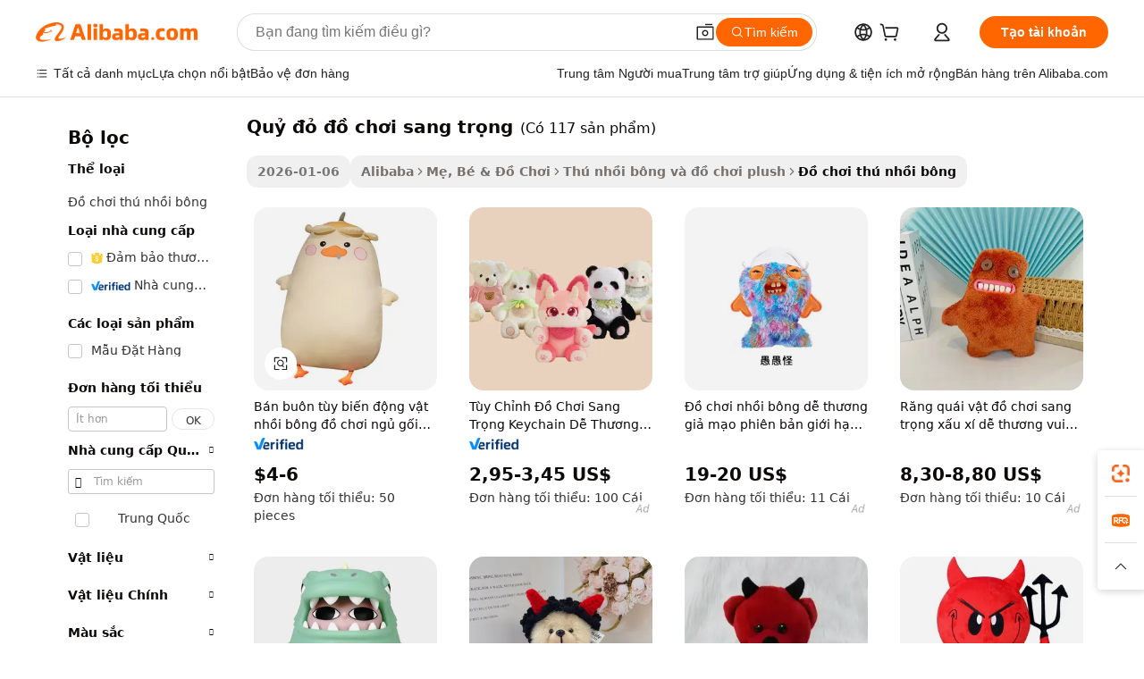

--- FILE ---
content_type: text/html;charset=UTF-8
request_url: https://vietnamese.alibaba.com/g/plush-toy-red-devil.html
body_size: 180712
content:

<!-- screen_content -->

    <!-- tangram:5410 begin-->
    <!-- tangram:529998 begin-->
    
<!DOCTYPE html>
<html lang="vi" dir="ltr">
  <head>
        <script>
      window.__BB = {
        scene: window.__bb_scene || 'traffic-free-goods'
      };
      window.__BB.BB_CWV_IGNORE = {
          lcp_element: ['#icbu-buyer-pc-top-banner'],
          lcp_url: [],
        };
      window._timing = {}
      window._timing.first_start = Date.now();
      window.needLoginInspiration = Boolean(false);
      // 变量用于标记页面首次可见时间
      let firstVisibleTime = null;
      if (typeof document.hidden !== 'undefined') {
        // 页面首次加载时直接统计
        if (!document.hidden) {
          firstVisibleTime = Date.now();
          window.__BB_timex = 1
        } else {
          // 页面不可见时监听 visibilitychange 事件
          document.addEventListener('visibilitychange', () => {
            if (!document.hidden) {
              firstVisibleTime = Date.now();
              window.__BB_timex = firstVisibleTime - window.performance.timing.navigationStart
              window.__BB.firstVisibleTime = window.__BB_timex
              console.log("Page became visible after "+ window.__BB_timex + " ms");
            }
          }, { once: true });  // 确保只触发一次
        }
      } else {
        console.warn('Page Visibility API is not supported in this browser.');
      }
    </script>
        <meta name="data-spm" content="a2700">
        <meta name="aplus-xplug" content="NONE">
        <meta name="aplus-icbu-disable-umid" content="1">
        <meta name="google-translate-customization" content="9de59014edaf3b99-22e1cf3b5ca21786-g00bb439a5e9e5f8f-f">
    <meta name="yandex-verification" content="25a76ba8e4443bb3" />
    <meta name="msvalidate.01" content="E3FBF0E89B724C30844BF17C59608E8F" />
    <meta name="viewport" content="width=device-width, initial-scale=1.0, maximum-scale=5.0, user-scalable=yes">
        <link rel="preconnect" href="https://s.alicdn.com/" crossorigin>
    <link rel="dns-prefetch" href="https://s.alicdn.com">
                        <link rel="preload" href="https://s.alicdn.com/@g/alilog/??aplus_plugin_icbufront/index.js,mlog/aplus_v2.js" as="script">
        <link rel="preload" href="https://s.alicdn.com/@img/imgextra/i2/O1CN0153JdbU26g4bILVOyC_!!6000000007690-2-tps-418-58.png" as="image">
        <script>
            window.__APLUS_ABRATE__ = {
        perf_group: 'base64cached',
        scene: "traffic-free-goods",
      };
    </script>
    <meta name="aplus-mmstat-timeout" content="15000">
        <meta content="text/html; charset=utf-8" http-equiv="Content-Type">
          <title>Dễ thương và An toàn quỷ đỏ đồ chơi sang trọng, Hoàn hảo cho Quà tặng - Alibaba.com</title>
      <meta name="keywords" content="plush keychains toys,plush toy manufacturer,dog plush toy">
      <meta name="description" content="Duyệt qua các bộ sưu tập quỷ đỏ đồ chơi sang trọng đáng yêu trên Alibaba.com để tìm món quà lý tưởng. quỷ đỏ đồ chơi sang trọng được làm từ những vật liệu tốt nhất có sẵn với giá cực kỳ rẻ.">
            <meta name="pagetiming-rate" content="9">
      <meta name="pagetiming-resource-rate" content="4">
                    <link rel="canonical" href="https://vietnamese.alibaba.com/g/plush-toy-red-devil.html">
                              <link rel="alternate" hreflang="fr" href="https://french.alibaba.com/g/plush-toy-red-devil.html">
                  <link rel="alternate" hreflang="de" href="https://german.alibaba.com/g/plush-toy-red-devil.html">
                  <link rel="alternate" hreflang="pt" href="https://portuguese.alibaba.com/g/plush-toy-red-devil.html">
                  <link rel="alternate" hreflang="it" href="https://italian.alibaba.com/g/plush-toy-red-devil.html">
                  <link rel="alternate" hreflang="es" href="https://spanish.alibaba.com/g/plush-toy-red-devil.html">
                  <link rel="alternate" hreflang="ru" href="https://russian.alibaba.com/g/plush-toy-red-devil.html">
                  <link rel="alternate" hreflang="ko" href="https://korean.alibaba.com/g/plush-toy-red-devil.html">
                  <link rel="alternate" hreflang="ar" href="https://arabic.alibaba.com/g/plush-toy-red-devil.html">
                  <link rel="alternate" hreflang="ja" href="https://japanese.alibaba.com/g/plush-toy-red-devil.html">
                  <link rel="alternate" hreflang="tr" href="https://turkish.alibaba.com/g/plush-toy-red-devil.html">
                  <link rel="alternate" hreflang="th" href="https://thai.alibaba.com/g/plush-toy-red-devil.html">
                  <link rel="alternate" hreflang="vi" href="https://vietnamese.alibaba.com/g/plush-toy-red-devil.html">
                  <link rel="alternate" hreflang="nl" href="https://dutch.alibaba.com/g/plush-toy-red-devil.html">
                  <link rel="alternate" hreflang="he" href="https://hebrew.alibaba.com/g/plush-toy-red-devil.html">
                  <link rel="alternate" hreflang="id" href="https://indonesian.alibaba.com/g/plush-toy-red-devil.html">
                  <link rel="alternate" hreflang="hi" href="https://hindi.alibaba.com/g/plush-toy-red-devil.html">
                  <link rel="alternate" hreflang="en" href="https://www.alibaba.com/showroom/plush-toy-red-devil.html">
                  <link rel="alternate" hreflang="zh" href="https://chinese.alibaba.com/g/plush-toy-red-devil.html">
                  <link rel="alternate" hreflang="x-default" href="https://www.alibaba.com/showroom/plush-toy-red-devil.html">
                                        <script>
      // Aplus 配置自动打点
      var queue = window.goldlog_queue || (window.goldlog_queue = []);
      var tags = ["button", "a", "div", "span", "i", "svg", "input", "li", "tr"];
      queue.push(
        {
          action: 'goldlog.appendMetaInfo',
          arguments: [
            'aplus-auto-exp',
            [
              {
                logkey: '/sc.ug_msite.new_product_exp',
                cssSelector: '[data-spm-exp]',
                props: ["data-spm-exp"],
              },
              {
                logkey: '/sc.ug_pc.seolist_product_exp',
                cssSelector: '.traffic-card-gallery',
                props: ["data-spm-exp"],
              }
            ]
          ]
        }
      )
      queue.push({
        action: 'goldlog.setMetaInfo',
        arguments: ['aplus-auto-clk', JSON.stringify(tags.map(tag =>({
          "logkey": "/sc.ug_msite.new_product_clk",
          tag,
          "filter": "data-spm-clk",
          "props": ["data-spm-clk"]
        })))],
      });
    </script>
  </head>
  <div id="icbu-header"><div id="the-new-header" data-version="4.4.0" data-tnh-auto-exp="tnh-expose" data-scenes="search-products" style="position: relative;background-color: #fff;border-bottom: 1px solid #ddd;box-sizing: border-box; font-family:Inter,SF Pro Text,Roboto,Helvetica Neue,Helvetica,Tahoma,Arial,PingFang SC,Microsoft YaHei;"><div style="display: flex;align-items:center;height: 72px;min-width: 1200px;max-width: 1580px;margin: 0 auto;padding: 0 40px;box-sizing: border-box;"><img style="height: 29px; width: 209px;" src="https://s.alicdn.com/@img/imgextra/i2/O1CN0153JdbU26g4bILVOyC_!!6000000007690-2-tps-418-58.png" alt="" /></div><div style="min-width: 1200px;max-width: 1580px;margin: 0 auto;overflow: hidden;font-size: 14px;display: flex;justify-content: space-between;padding: 0 40px;box-sizing: border-box;"><div style="display: flex; align-items: center; justify-content: space-between"><div style="position: relative; height: 36px; padding: 0 28px 0 20px">All categories</div><div style="position: relative; height: 36px; padding-right: 28px">Featured selections</div><div style="position: relative; height: 36px">Trade Assurance</div></div><div style="display: flex; align-items: center; justify-content: space-between"><div style="position: relative; height: 36px; padding-right: 28px">Buyer Central</div><div style="position: relative; height: 36px; padding-right: 28px">Help Center</div><div style="position: relative; height: 36px; padding-right: 28px">Get the app</div><div style="position: relative; height: 36px">Become a supplier</div></div></div></div></div></div>
  <body data-spm="7724857" style="min-height: calc(100vh + 1px)"><script 
id="beacon-aplus"   
src="//s.alicdn.com/@g/alilog/??aplus_plugin_icbufront/index.js,mlog/aplus_v2.js"
exparams="aplus=async&userid=&aplus&ali_beacon_id=&ali_apache_id=&ali_apache_track=&ali_apache_tracktmp=&eagleeye_traceid=2103236317685454557093880e11da&ip=3%2e133%2e106%2e183&dmtrack_c={ali%5fresin%5ftrace%3dse%5frst%3dnull%7csp%5fviewtype%3dY%7cset%3d3%7cser%3d1007%7cpageId%3d520550975ebe45dfaf1b057d5db6df35%7cm%5fpageid%3dnull%7cpvmi%3dae7b7c4e2ad44082b44c0d6f62b4c8ed%7csek%5fsepd%3dqu%25E1%25BB%25B7%2b%25C4%2591%25E1%25BB%258F%2b%25C4%2591%25E1%25BB%2593%2bch%25C6%25A1i%2bsang%2btr%25E1%25BB%258Dng%7csek%3dplush%2btoy%2bred%2bdevil%7cse%5fpn%3d1%7cp4pid%3d5ffef8f8%2d0709%2d4822%2d9e37%2d011ad8c6a6ea%7csclkid%3dnull%7cforecast%5fpost%5fcate%3dnull%7cseo%5fnew%5fuser%5fflag%3dfalse%7ccategoryId%3d100001765%7cseo%5fsearch%5fmodel%5fupgrade%5fv2%3d2025070801%7cseo%5fmodule%5fcard%5f20240624%3d202406242%7clong%5ftext%5fgoogle%5ftranslate%5fv2%3d2407142%7cseo%5fcontent%5ftd%5fbottom%5ftext%5fupdate%5fkey%3d2025070801%7cseo%5fsearch%5fmodel%5fupgrade%5fv3%3d2025072201%7cseo%5fsearch%5fmodel%5fmulti%5fupgrade%5fv3%3d2025081101%7cdamo%5falt%5freplace%3dnull%7cwap%5fcross%3d2007659%7cwap%5fcs%5faction%3d2005494%7cAPP%5fVisitor%5fActive%3d26705%7cseo%5fshowroom%5fgoods%5fmix%3d2005244%7cseo%5fdefault%5fcached%5flong%5ftext%5ffrom%5fnew%5fkeyword%5fstep%3d2024122502%7cshowroom%5fgeneral%5ftemplate%3d2005292%7cwap%5fcs%5ftext%3dnull%7cstructured%5fdata%3d2025052702%7cseo%5fmulti%5fstyle%5ftext%5fupdate%3d2511181%7cpc%5fnew%5fheader%3dnull%7cseo%5fmeta%5fcate%5ftemplate%5fv1%3d2025042401%7cseo%5fmeta%5ftd%5fsearch%5fkeyword%5fstep%5fv1%3d2025040999%7cshowroom%5fft%5flong%5ftext%5fbaks%3d80802%7cAPP%5fGrowing%5fBuyer%5fHigh%5fIntent%5fActive%3d25488%7cshowroom%5fpc%5fv2019%3d2104%7cAPP%5fProspecting%5fBuyer%3d26708%7ccache%5fcontrol%3dnull%7cAPP%5fChurned%5fCore%5fBuyer%3d25463%7cseo%5fdefault%5fcached%5flong%5ftext%5fstep%3d24110802%7camp%5flighthouse%5fscore%5fimage%3d19657%7cseo%5fft%5ftranslate%5fgemini%3d25012003%7cwap%5fnode%5fssr%3d2015725%7cdataphant%5fopen%3d27030%7clongtext%5fmulti%5fstyle%5fexpand%5frussian%3d2510142%7cseo%5flongtext%5fgoogle%5fdata%5fsection%3d25021702%7cindustry%5fpopular%5ffloor%3dnull%7cwap%5fad%5fgoods%5fproduct%5finterval%3dnull%7cseo%5fgoods%5fbootom%5fwholesale%5flink%3dnull%7cseo%5fmiddle%5fwholesale%5flink%3d2486164%7cseo%5fkeyword%5faatest%3d16%7cft%5flong%5ftext%5fenpand%5fstep2%3d121602%7cseo%5fft%5flongtext%5fexpand%5fstep3%3d25012102%7cseo%5fwap%5fheadercard%3d2006288%7cAPP%5fChurned%5fInactive%5fVisitor%3d25497%7cAPP%5fGrowing%5fBuyer%5fHigh%5fIntent%5fInactive%3d25482%7cseo%5fmeta%5ftd%5fmulti%5fkey%3d2025061801%7ctop%5frecommend%5f20250120%3d202501201%7clongtext%5fmulti%5fstyle%5fexpand%5ffrench%5fcopy%3d25091802%7clongtext%5fmulti%5fstyle%5fexpand%5ffrench%5fcopy%5fcopy%3d25092502%7clong%5ftext%5fpaa%3d2020801%7cseo%5ffloor%5fexp%3dnull%7cseo%5fshowroom%5falgo%5flink%3d17764%7cseo%5fmeta%5ftd%5faib%5fgeneral%5fkey%3d2025091901%7ccountry%5findustry%3d202311033%7cpc%5ffree%5fswitchtosearch%3d2020529%7cshowroom%5fft%5flong%5ftext%5fenpand%5fstep1%3d101102%7cseo%5fshowroom%5fnorel%3dnull%7cplp%5fstyle%5f25%5fpc%3d202505222%7cseo%5fggs%5flayer%3d10010%7cquery%5fmutil%5flang%5ftranslate%3d2025060300%7cAPP%5fChurned%5fBuyer%3d25468%7cstream%5frender%5fperf%5fopt%3d2309181%7cwap%5fgoods%3d2007383%7cseo%5fshowroom%5fsimilar%5f20240614%3d202406142%7cchinese%5fopen%3d6307%7cquery%5fgpt%5ftranslate%3d20240820%7cad%5fproduct%5finterval%3dnull%7camp%5fto%5fpwa%3d2007359%7cplp%5faib%5fmulti%5fai%5fmeta%3d20250401%7cwap%5fsupplier%5fcontent%3dnull%7cpc%5ffree%5frefactoring%3d20220315%7csso%5foem%5ffloor%3d30031%7cAPP%5fGrowing%5fBuyer%5fInactive%3d25476%7cseo%5fpc%5fnew%5fview%5f20240807%3d202408072%7cseo%5fbottom%5ftext%5fentity%5fkey%5fcopy%3d2025062400%7cstream%5frender%3d433763%7cseo%5fmodule%5fcard%5f20240424%3d202404241%7cseo%5ftitle%5freplace%5f20191226%3d5841%7clongtext%5fmulti%5fstyle%5fexpand%3d25090802%7cgoogleweblight%3d6516%7clighthouse%5fbase64%3d2005760%7cAPP%5fProspecting%5fBuyer%5fActive%3d26719%7cad%5fgoods%5fproduct%5finterval%3dnull%7cseo%5fbottom%5fdeep%5fextend%5fkw%5fkey%3d2025071101%7clongtext%5fmulti%5fstyle%5fexpand%5fturkish%3d25102802%7cilink%5fuv%3d20240911%7cwap%5flist%5fwakeup%3d2005832%7ctpp%5fcrosslink%5fpc%3d20205311%7cseo%5ftop%5fbooth%3d18501%7cAPP%5fGrowing%5fBuyer%5fLess%5fActive%3d25472%7cseo%5fsearch%5fmodel%5fupgrade%5frank%3d2025092401%7cgoodslayer%3d7977%7cft%5flong%5ftext%5ftranslate%5fexpand%5fstep1%3d24110802%7cseo%5fheaderstyle%5ftraffic%5fkey%5fv1%3d2025072100%7ccrosslink%5fswitch%3d2008141%7cp4p%5foutline%3d20240328%7cseo%5fmeta%5ftd%5faib%5fv2%5fkey%3d2025091800%7crts%5fmulti%3d2008404%7cAPP%5fVisitor%5fLess%5fActive%3d26690%7cplp%5fstyle%5f25%3d202505192%7ccdn%5fvm%3d2007368%7cwap%5fad%5fproduct%5finterval%3dnull%7cseo%5fsearch%5fmodel%5fmulti%5fupgrade%5frank%3d2025092401%7cpc%5fcard%5fshare%3d2025081201%7cAPP%5fGrowing%5fBuyer%5fHigh%5fIntent%5fLess%5fActive%3d25480%7cgoods%5ftitle%5fsubstitute%3d9617%7cwap%5fscreen%5fexp%3d2025081400%7creact%5fheader%5ftest%3d202502182%7cpc%5fcs%5fcolor%3d2005788%7cshowroom%5fft%5flong%5ftext%5ftest%3d72502%7cone%5ftap%5flogin%5fABTest%3d202308153%7cseo%5fhyh%5fshow%5ftags%3dnull%7cplp%5fstructured%5fdata%3d2508182%7cguide%5fdelete%3d2008526%7cseo%5findustry%5ftemplate%3dnull%7cseo%5fmeta%5ftd%5fmulti%5fes%5fkey%3d2025073101%7cseo%5fshowroom%5fdata%5fmix%3d19888%7csso%5ftop%5franking%5ffloor%3d20031%7cseo%5ftd%5fdeep%5fupgrade%5fkey%5fv3%3d2025081101%7cwap%5fue%5fone%3d2025111401%7cshowroom%5fto%5frts%5flink%3d2008480%7ccountrysearch%5ftest%3dnull%7cseo%5fplp%5fdate%5fv2%3d2025102702%7cchannel%5famp%5fto%5fpwa%3d2008435%7cseo%5fmulti%5fstyles%5flong%5ftext%3d2503172%7cseo%5fmeta%5ftext%5fmutli%5fcate%5ftemplate%5fv1%3d2025080801%7cseo%5fdefault%5fcached%5fmutil%5flong%5ftext%5fstep%3d24110436%7cseo%5faction%5fpoint%5ftype%3d22823%7cseo%5faib%5ftd%5flaunch%5f20240828%5fcopy%3d202408282%7cseo%5fshowroom%5fwholesale%5flink%3dnull%7cseo%5fperf%5fimprove%3d2023999%7cseo%5fwap%5flist%5fbounce%5f01%3d2063%7cseo%5fwap%5flist%5fbounce%5f02%3d2128%7cAPP%5fGrowing%5fBuyer%5fActive%3d25490%7cvideolayer%3dnull%7cvideo%5fplay%3dnull%7cAPP%5fChurned%5fMember%5fInactive%3d25501%7cseo%5fgoogle%5fnew%5fstruct%3d438326%7ctpp%5ftrace%3dseoKeyword%2dseoKeyword%5fv3%2dbase%2dORIGINAL}&pageid=03856ab721033d7d1768545455&hn=ensearchweb033003061125%2erg%2dus%2deast%2eus68&asid=AQAAAACv3Glpu1Q4DgAAAADG9iQ4F47sag==&treq=&tres=" async>
</script>
            <style>body{background-color:white;}.no-scrollbar.il-sticky.il-top-0.il-max-h-\[100vh\].il-w-\[200px\].il-flex-shrink-0.il-flex-grow-0.il-overflow-y-scroll{background-color:#FFF;padding-left:12px}</style>
                    <!-- tangram:530006 begin-->
<!--  -->
 <style>
   @keyframes il-spin {
     to {
       transform: rotate(360deg);
     }
   }
   @keyframes il-pulse {
     50% {
       opacity: 0.5;
     }
   }
   .traffic-card-gallery {display: flex;position: relative;flex-direction: column;justify-content: flex-start;border-radius: 0.5rem;background-color: #fff;padding: 0.5rem 0.5rem 1rem;overflow: hidden;font-size: 0.75rem;line-height: 1rem;}
   .traffic-card-list {display: flex;position: relative;flex-direction: row;justify-content: flex-start;border-bottom-width: 1px;background-color: #fff;padding: 1rem;height: 292px;overflow: hidden;font-size: 0.75rem;line-height: 1rem;}
   .product-price {
     b {
       font-size: 22px;
     }
   }
   .skel-loading {
       animation: il-pulse 2s cubic-bezier(0.4, 0, 0.6, 1) infinite;background-color: hsl(60, 4.8%, 95.9%);
   }
 </style>
<div id="first-cached-card">
  <div style="box-sizing:border-box;display: flex;position: absolute;left: 0;right: 0;margin: 0 auto;z-index: 1;min-width: 1200px;max-width: 1580px;padding: 0.75rem 3.25rem 0;pointer-events: none;">
    <!--页面左侧区域-->
    <div style="width: 200px;padding-top: 1rem;padding-left:12px; background-color: #fff;border-radius: 0.25rem">
      <div class="skel-loading" style="height: 1.5rem;width: 50%;border-radius: 0.25rem;"></div>
      <div style="margin-top: 1rem;margin-bottom: 1rem;">
        <div class="skel-loading" style="height: 1rem;width: calc(100% * 5 / 6);"></div>
        <div
          class="skel-loading"
          style="margin-top: 1rem;height: 1rem;width: calc(100% * 8 / 12);"
        ></div>
        <div class="skel-loading" style="margin-top: 1rem;height: 1rem;width: 75%;"></div>
        <div
          class="skel-loading"
          style="margin-top: 1rem;height: 1rem;width: calc(100% * 7 / 12);"
        ></div>
      </div>
      <div class="skel-loading" style="height: 1.5rem;width: 50%;border-radius: 0.25rem;"></div>
      <div style="margin-top: 1rem;margin-bottom: 1rem;">
        <div class="skel-loading" style="height: 1rem;width: calc(100% * 5 / 6);"></div>
        <div
          class="skel-loading"
          style="margin-top: 1rem;height: 1rem;width: calc(100% * 8 / 12);"
        ></div>
        <div class="skel-loading" style="margin-top: 1rem;height: 1rem;width: 75%;"></div>
        <div
          class="skel-loading"
          style="margin-top: 1rem;height: 1rem;width: calc(100% * 7 / 12);"
        ></div>
      </div>
      <div class="skel-loading" style="height: 1.5rem;width: 50%;border-radius: 0.25rem;"></div>
      <div style="margin-top: 1rem;margin-bottom: 1rem;">
        <div class="skel-loading" style="height: 1rem;width: calc(100% * 5 / 6);"></div>
        <div
          class="skel-loading"
          style="margin-top: 1rem;height: 1rem;width: calc(100% * 8 / 12);"
        ></div>
        <div class="skel-loading" style="margin-top: 1rem;height: 1rem;width: 75%;"></div>
        <div
          class="skel-loading"
          style="margin-top: 1rem;height: 1rem;width: calc(100% * 7 / 12);"
        ></div>
      </div>
      <div class="skel-loading" style="height: 1.5rem;width: 50%;border-radius: 0.25rem;"></div>
      <div style="margin-top: 1rem;margin-bottom: 1rem;">
        <div class="skel-loading" style="height: 1rem;width: calc(100% * 5 / 6);"></div>
        <div
          class="skel-loading"
          style="margin-top: 1rem;height: 1rem;width: calc(100% * 8 / 12);"
        ></div>
        <div class="skel-loading" style="margin-top: 1rem;height: 1rem;width: 75%;"></div>
        <div
          class="skel-loading"
          style="margin-top: 1rem;height: 1rem;width: calc(100% * 7 / 12);"
        ></div>
      </div>
      <div class="skel-loading" style="height: 1.5rem;width: 50%;border-radius: 0.25rem;"></div>
      <div style="margin-top: 1rem;margin-bottom: 1rem;">
        <div class="skel-loading" style="height: 1rem;width: calc(100% * 5 / 6);"></div>
        <div
          class="skel-loading"
          style="margin-top: 1rem;height: 1rem;width: calc(100% * 8 / 12);"
        ></div>
        <div class="skel-loading" style="margin-top: 1rem;height: 1rem;width: 75%;"></div>
        <div
          class="skel-loading"
          style="margin-top: 1rem;height: 1rem;width: calc(100% * 7 / 12);"
        ></div>
      </div>
      <div class="skel-loading" style="height: 1.5rem;width: 50%;border-radius: 0.25rem;"></div>
      <div style="margin-top: 1rem;margin-bottom: 1rem;">
        <div class="skel-loading" style="height: 1rem;width: calc(100% * 5 / 6);"></div>
        <div
          class="skel-loading"
          style="margin-top: 1rem;height: 1rem;width: calc(100% * 8 / 12);"
        ></div>
        <div class="skel-loading" style="margin-top: 1rem;height: 1rem;width: 75%;"></div>
        <div
          class="skel-loading"
          style="margin-top: 1rem;height: 1rem;width: calc(100% * 7 / 12);"
        ></div>
      </div>
    </div>
    <!--页面主体区域-->
    <div style="flex: 1 1 0%; overflow: hidden;padding: 0.5rem 0.5rem 0.5rem 1.5rem">
      <div style="height: 1.25rem;margin-bottom: 1rem;"></div>
      <!-- keywords -->
      <div style="margin-bottom: 1rem;height: 1.75rem;font-weight: 700;font-size: 1.25rem;line-height: 1.75rem;"></div>
      <!-- longtext -->
            <div style="width: calc(25% - 0.9rem);pointer-events: auto">
        <div class="traffic-card-gallery">
          <!-- ProductImage -->
          <a href="//www.alibaba.com/product-detail/Wholesale-Customization-Animal-Stuffed-Toy-Sleep_62273628507.html?from=SEO" target="_blank" style="position: relative;margin-bottom: 0.5rem;aspect-ratio: 1;overflow: hidden;border-radius: 0.5rem;">
            <div style="display: flex; overflow: hidden">
              <div style="position: relative;margin: 0;width: 100%;min-width: 0;flex-shrink: 0;flex-grow: 0;flex-basis: 100%;padding: 0;">
                <img style="position: relative; aspect-ratio: 1; width: 100%" src="[data-uri]" loading="eager" />
                <div style="position: absolute;left: 0;bottom: 0;right: 0;top: 0;background-color: #000;opacity: 0.05;"></div>
              </div>
            </div>
          </a>
          <div style="display: flex;flex: 1 1 0%;flex-direction: column;justify-content: space-between;">
            <div>
              <a class="skel-loading" style="margin-top: 0.5rem;display:inline-block;width:100%;height:1rem;" href="//www.alibaba.com/product-detail/Wholesale-Customization-Animal-Stuffed-Toy-Sleep_62273628507.html" target="_blank"></a>
              <a class="skel-loading" style="margin-top: 0.125rem;display:inline-block;width:100%;height:1rem;" href="//www.alibaba.com/product-detail/Wholesale-Customization-Animal-Stuffed-Toy-Sleep_62273628507.html" target="_blank"></a>
              <div class="skel-loading" style="margin-top: 0.25rem;height:1.625rem;width:75%"></div>
              <div class="skel-loading" style="margin-top: 0.5rem;height: 1rem;width:50%"></div>
              <div class="skel-loading" style="margin-top:0.25rem;height:1rem;width:25%"></div>
            </div>
          </div>

        </div>
      </div>

    </div>
  </div>
</div>
<!-- tangram:530006 end-->
            <style>.component-left-filter-callback{display:flex;position:relative;margin-top:10px;height:1200px}.component-left-filter-callback img{width:200px}.component-left-filter-callback i{position:absolute;top:5%;left:50%}.related-search-wrapper{padding:.5rem;--tw-bg-opacity: 1;background-color:#fff;background-color:rgba(255,255,255,var(--tw-bg-opacity, 1));border-width:1px;border-color:var(--input)}.related-search-wrapper .related-search-box{margin:12px 16px}.related-search-wrapper .related-search-box .related-search-title{display:inline;float:start;color:#666;word-wrap:break-word;margin-right:12px;width:13%}.related-search-wrapper .related-search-box .related-search-content{display:flex;flex-wrap:wrap}.related-search-wrapper .related-search-box .related-search-content .related-search-link{margin-right:12px;width:23%;overflow:hidden;color:#666;text-overflow:ellipsis;white-space:nowrap}.product-title img{margin-right:.5rem;display:inline-block;height:1rem;vertical-align:sub}.product-price b{font-size:22px}.similar-icon{position:absolute;bottom:12px;z-index:2;right:12px}.rfq-card{display:inline-block;position:relative;box-sizing:border-box;margin-bottom:36px}.rfq-card .rfq-card-content{display:flex;position:relative;flex-direction:column;align-items:flex-start;background-size:cover;background-color:#fff;padding:12px;width:100%;height:100%}.rfq-card .rfq-card-content .rfq-card-icon{margin-top:50px}.rfq-card .rfq-card-content .rfq-card-icon img{width:45px}.rfq-card .rfq-card-content .rfq-card-top-title{margin-top:14px;color:#222;font-weight:400;font-size:16px}.rfq-card .rfq-card-content .rfq-card-title{margin-top:24px;color:#333;font-weight:800;font-size:20px}.rfq-card .rfq-card-content .rfq-card-input-box{margin-top:24px;width:100%}.rfq-card .rfq-card-content .rfq-card-input-box textarea{box-sizing:border-box;border:1px solid #ddd;border-radius:4px;background-color:#fff;padding:9px 12px;width:100%;height:88px;resize:none;color:#666;font-weight:400;font-size:13px;font-family:inherit}.rfq-card .rfq-card-content .rfq-card-button{margin-top:24px;border:1px solid #666;border-radius:16px;background-color:#fff;width:67%;color:#000;font-weight:700;font-size:14px;line-height:30px;text-align:center}[data-modulename^=ProductList-] div{contain-intrinsic-size:auto 500px}.traffic-card-gallery:hover{--tw-shadow: 0px 2px 6px 2px rgba(0,0,0,.12157);--tw-shadow-colored: 0px 2px 6px 2px var(--tw-shadow-color);box-shadow:0 0 #0000,0 0 #0000,0 2px 6px 2px #0000001f;box-shadow:var(--tw-ring-offset-shadow, 0 0 rgba(0,0,0,0)),var(--tw-ring-shadow, 0 0 rgba(0,0,0,0)),var(--tw-shadow);z-index:10}.traffic-card-gallery{position:relative;display:flex;flex-direction:column;justify-content:flex-start;overflow:hidden;border-radius:.75rem;--tw-bg-opacity: 1;background-color:#fff;background-color:rgba(255,255,255,var(--tw-bg-opacity, 1));padding:.5rem;font-size:.75rem;line-height:1rem}.traffic-card-list{position:relative;display:flex;height:292px;flex-direction:row;justify-content:flex-start;overflow:hidden;border-bottom-width:1px;--tw-bg-opacity: 1;background-color:#fff;background-color:rgba(255,255,255,var(--tw-bg-opacity, 1));padding:1rem;font-size:.75rem;line-height:1rem}.traffic-card-g-industry:hover{--tw-shadow: 0 0 10px rgba(0,0,0,.1);--tw-shadow-colored: 0 0 10px var(--tw-shadow-color);box-shadow:0 0 #0000,0 0 #0000,0 0 10px #0000001a;box-shadow:var(--tw-ring-offset-shadow, 0 0 rgba(0,0,0,0)),var(--tw-ring-shadow, 0 0 rgba(0,0,0,0)),var(--tw-shadow)}.traffic-card-g-industry{position:relative;border-radius:var(--radius);--tw-bg-opacity: 1;background-color:#fff;background-color:rgba(255,255,255,var(--tw-bg-opacity, 1));padding:1.25rem .75rem .75rem;font-size:.875rem;line-height:1.25rem}.module-filter-section-wrapper{max-height:none!important;overflow-x:hidden}*,:before,:after{--tw-border-spacing-x: 0;--tw-border-spacing-y: 0;--tw-translate-x: 0;--tw-translate-y: 0;--tw-rotate: 0;--tw-skew-x: 0;--tw-skew-y: 0;--tw-scale-x: 1;--tw-scale-y: 1;--tw-pan-x: ;--tw-pan-y: ;--tw-pinch-zoom: ;--tw-scroll-snap-strictness: proximity;--tw-gradient-from-position: ;--tw-gradient-via-position: ;--tw-gradient-to-position: ;--tw-ordinal: ;--tw-slashed-zero: ;--tw-numeric-figure: ;--tw-numeric-spacing: ;--tw-numeric-fraction: ;--tw-ring-inset: ;--tw-ring-offset-width: 0px;--tw-ring-offset-color: #fff;--tw-ring-color: rgba(59, 130, 246, .5);--tw-ring-offset-shadow: 0 0 rgba(0,0,0,0);--tw-ring-shadow: 0 0 rgba(0,0,0,0);--tw-shadow: 0 0 rgba(0,0,0,0);--tw-shadow-colored: 0 0 rgba(0,0,0,0);--tw-blur: ;--tw-brightness: ;--tw-contrast: ;--tw-grayscale: ;--tw-hue-rotate: ;--tw-invert: ;--tw-saturate: ;--tw-sepia: ;--tw-drop-shadow: ;--tw-backdrop-blur: ;--tw-backdrop-brightness: ;--tw-backdrop-contrast: ;--tw-backdrop-grayscale: ;--tw-backdrop-hue-rotate: ;--tw-backdrop-invert: ;--tw-backdrop-opacity: ;--tw-backdrop-saturate: ;--tw-backdrop-sepia: ;--tw-contain-size: ;--tw-contain-layout: ;--tw-contain-paint: ;--tw-contain-style: }::backdrop{--tw-border-spacing-x: 0;--tw-border-spacing-y: 0;--tw-translate-x: 0;--tw-translate-y: 0;--tw-rotate: 0;--tw-skew-x: 0;--tw-skew-y: 0;--tw-scale-x: 1;--tw-scale-y: 1;--tw-pan-x: ;--tw-pan-y: ;--tw-pinch-zoom: ;--tw-scroll-snap-strictness: proximity;--tw-gradient-from-position: ;--tw-gradient-via-position: ;--tw-gradient-to-position: ;--tw-ordinal: ;--tw-slashed-zero: ;--tw-numeric-figure: ;--tw-numeric-spacing: ;--tw-numeric-fraction: ;--tw-ring-inset: ;--tw-ring-offset-width: 0px;--tw-ring-offset-color: #fff;--tw-ring-color: rgba(59, 130, 246, .5);--tw-ring-offset-shadow: 0 0 rgba(0,0,0,0);--tw-ring-shadow: 0 0 rgba(0,0,0,0);--tw-shadow: 0 0 rgba(0,0,0,0);--tw-shadow-colored: 0 0 rgba(0,0,0,0);--tw-blur: ;--tw-brightness: ;--tw-contrast: ;--tw-grayscale: ;--tw-hue-rotate: ;--tw-invert: ;--tw-saturate: ;--tw-sepia: ;--tw-drop-shadow: ;--tw-backdrop-blur: ;--tw-backdrop-brightness: ;--tw-backdrop-contrast: ;--tw-backdrop-grayscale: ;--tw-backdrop-hue-rotate: ;--tw-backdrop-invert: ;--tw-backdrop-opacity: ;--tw-backdrop-saturate: ;--tw-backdrop-sepia: ;--tw-contain-size: ;--tw-contain-layout: ;--tw-contain-paint: ;--tw-contain-style: }*,:before,:after{box-sizing:border-box;border-width:0;border-style:solid;border-color:#e5e7eb}:before,:after{--tw-content: ""}html,:host{line-height:1.5;-webkit-text-size-adjust:100%;-moz-tab-size:4;-o-tab-size:4;tab-size:4;font-family:ui-sans-serif,system-ui,-apple-system,Segoe UI,Roboto,Ubuntu,Cantarell,Noto Sans,sans-serif,"Apple Color Emoji","Segoe UI Emoji",Segoe UI Symbol,"Noto Color Emoji";font-feature-settings:normal;font-variation-settings:normal;-webkit-tap-highlight-color:transparent}body{margin:0;line-height:inherit}hr{height:0;color:inherit;border-top-width:1px}abbr:where([title]){text-decoration:underline;-webkit-text-decoration:underline dotted;text-decoration:underline dotted}h1,h2,h3,h4,h5,h6{font-size:inherit;font-weight:inherit}a{color:inherit;text-decoration:inherit}b,strong{font-weight:bolder}code,kbd,samp,pre{font-family:ui-monospace,SFMono-Regular,Menlo,Monaco,Consolas,Liberation Mono,Courier New,monospace;font-feature-settings:normal;font-variation-settings:normal;font-size:1em}small{font-size:80%}sub,sup{font-size:75%;line-height:0;position:relative;vertical-align:baseline}sub{bottom:-.25em}sup{top:-.5em}table{text-indent:0;border-color:inherit;border-collapse:collapse}button,input,optgroup,select,textarea{font-family:inherit;font-feature-settings:inherit;font-variation-settings:inherit;font-size:100%;font-weight:inherit;line-height:inherit;letter-spacing:inherit;color:inherit;margin:0;padding:0}button,select{text-transform:none}button,input:where([type=button]),input:where([type=reset]),input:where([type=submit]){-webkit-appearance:button;background-color:transparent;background-image:none}:-moz-focusring{outline:auto}:-moz-ui-invalid{box-shadow:none}progress{vertical-align:baseline}::-webkit-inner-spin-button,::-webkit-outer-spin-button{height:auto}[type=search]{-webkit-appearance:textfield;outline-offset:-2px}::-webkit-search-decoration{-webkit-appearance:none}::-webkit-file-upload-button{-webkit-appearance:button;font:inherit}summary{display:list-item}blockquote,dl,dd,h1,h2,h3,h4,h5,h6,hr,figure,p,pre{margin:0}fieldset{margin:0;padding:0}legend{padding:0}ol,ul,menu{list-style:none;margin:0;padding:0}dialog{padding:0}textarea{resize:vertical}input::-moz-placeholder,textarea::-moz-placeholder{opacity:1;color:#9ca3af}input::placeholder,textarea::placeholder{opacity:1;color:#9ca3af}button,[role=button]{cursor:pointer}:disabled{cursor:default}img,svg,video,canvas,audio,iframe,embed,object{display:block;vertical-align:middle}img,video{max-width:100%;height:auto}[hidden]:where(:not([hidden=until-found])){display:none}:root{--background: hsl(0, 0%, 100%);--foreground: hsl(20, 14.3%, 4.1%);--card: hsl(0, 0%, 100%);--card-foreground: hsl(20, 14.3%, 4.1%);--popover: hsl(0, 0%, 100%);--popover-foreground: hsl(20, 14.3%, 4.1%);--primary: hsl(24, 100%, 50%);--primary-foreground: hsl(60, 9.1%, 97.8%);--secondary: hsl(60, 4.8%, 95.9%);--secondary-foreground: #333;--muted: hsl(60, 4.8%, 95.9%);--muted-foreground: hsl(25, 5.3%, 44.7%);--accent: hsl(60, 4.8%, 95.9%);--accent-foreground: hsl(24, 9.8%, 10%);--destructive: hsl(0, 84.2%, 60.2%);--destructive-foreground: hsl(60, 9.1%, 97.8%);--border: hsl(20, 5.9%, 90%);--input: hsl(20, 5.9%, 90%);--ring: hsl(24.6, 95%, 53.1%);--radius: 1rem}.dark{--background: hsl(20, 14.3%, 4.1%);--foreground: hsl(60, 9.1%, 97.8%);--card: hsl(20, 14.3%, 4.1%);--card-foreground: hsl(60, 9.1%, 97.8%);--popover: hsl(20, 14.3%, 4.1%);--popover-foreground: hsl(60, 9.1%, 97.8%);--primary: hsl(20.5, 90.2%, 48.2%);--primary-foreground: hsl(60, 9.1%, 97.8%);--secondary: hsl(12, 6.5%, 15.1%);--secondary-foreground: hsl(60, 9.1%, 97.8%);--muted: hsl(12, 6.5%, 15.1%);--muted-foreground: hsl(24, 5.4%, 63.9%);--accent: hsl(12, 6.5%, 15.1%);--accent-foreground: hsl(60, 9.1%, 97.8%);--destructive: hsl(0, 72.2%, 50.6%);--destructive-foreground: hsl(60, 9.1%, 97.8%);--border: hsl(12, 6.5%, 15.1%);--input: hsl(12, 6.5%, 15.1%);--ring: hsl(20.5, 90.2%, 48.2%)}*{border-color:#e7e5e4;border-color:var(--border)}body{background-color:#fff;background-color:var(--background);color:#0c0a09;color:var(--foreground)}.il-sr-only{position:absolute;width:1px;height:1px;padding:0;margin:-1px;overflow:hidden;clip:rect(0,0,0,0);white-space:nowrap;border-width:0}.il-invisible{visibility:hidden}.il-fixed{position:fixed}.il-absolute{position:absolute}.il-relative{position:relative}.il-sticky{position:sticky}.il-inset-0{inset:0}.il--bottom-12{bottom:-3rem}.il--top-12{top:-3rem}.il-bottom-0{bottom:0}.il-bottom-2{bottom:.5rem}.il-bottom-3{bottom:.75rem}.il-bottom-4{bottom:1rem}.il-end-0{right:0}.il-end-2{right:.5rem}.il-end-3{right:.75rem}.il-end-4{right:1rem}.il-left-0{left:0}.il-left-3{left:.75rem}.il-right-0{right:0}.il-right-2{right:.5rem}.il-right-3{right:.75rem}.il-start-0{left:0}.il-start-1\/2{left:50%}.il-start-2{left:.5rem}.il-start-3{left:.75rem}.il-start-\[50\%\]{left:50%}.il-top-0{top:0}.il-top-1\/2{top:50%}.il-top-16{top:4rem}.il-top-4{top:1rem}.il-top-\[50\%\]{top:50%}.il-z-10{z-index:10}.il-z-50{z-index:50}.il-z-\[9999\]{z-index:9999}.il-col-span-4{grid-column:span 4 / span 4}.il-m-0{margin:0}.il-m-3{margin:.75rem}.il-m-auto{margin:auto}.il-mx-auto{margin-left:auto;margin-right:auto}.il-my-3{margin-top:.75rem;margin-bottom:.75rem}.il-my-5{margin-top:1.25rem;margin-bottom:1.25rem}.il-my-auto{margin-top:auto;margin-bottom:auto}.\!il-mb-4{margin-bottom:1rem!important}.il--mt-4{margin-top:-1rem}.il-mb-0{margin-bottom:0}.il-mb-1{margin-bottom:.25rem}.il-mb-2{margin-bottom:.5rem}.il-mb-3{margin-bottom:.75rem}.il-mb-4{margin-bottom:1rem}.il-mb-5{margin-bottom:1.25rem}.il-mb-6{margin-bottom:1.5rem}.il-mb-8{margin-bottom:2rem}.il-mb-\[-0\.75rem\]{margin-bottom:-.75rem}.il-mb-\[0\.125rem\]{margin-bottom:.125rem}.il-me-1{margin-right:.25rem}.il-me-2{margin-right:.5rem}.il-me-3{margin-right:.75rem}.il-me-auto{margin-right:auto}.il-mr-1{margin-right:.25rem}.il-mr-2{margin-right:.5rem}.il-ms-1{margin-left:.25rem}.il-ms-4{margin-left:1rem}.il-ms-5{margin-left:1.25rem}.il-ms-8{margin-left:2rem}.il-ms-\[\.375rem\]{margin-left:.375rem}.il-ms-auto{margin-left:auto}.il-mt-0{margin-top:0}.il-mt-0\.5{margin-top:.125rem}.il-mt-1{margin-top:.25rem}.il-mt-2{margin-top:.5rem}.il-mt-3{margin-top:.75rem}.il-mt-4{margin-top:1rem}.il-mt-6{margin-top:1.5rem}.il-line-clamp-1{overflow:hidden;display:-webkit-box;-webkit-box-orient:vertical;-webkit-line-clamp:1}.il-line-clamp-2{overflow:hidden;display:-webkit-box;-webkit-box-orient:vertical;-webkit-line-clamp:2}.il-line-clamp-6{overflow:hidden;display:-webkit-box;-webkit-box-orient:vertical;-webkit-line-clamp:6}.il-inline-block{display:inline-block}.il-inline{display:inline}.il-flex{display:flex}.il-inline-flex{display:inline-flex}.il-grid{display:grid}.il-aspect-square{aspect-ratio:1 / 1}.il-size-5{width:1.25rem;height:1.25rem}.il-h-1{height:.25rem}.il-h-10{height:2.5rem}.il-h-11{height:2.75rem}.il-h-20{height:5rem}.il-h-24{height:6rem}.il-h-3\.5{height:.875rem}.il-h-4{height:1rem}.il-h-40{height:10rem}.il-h-6{height:1.5rem}.il-h-8{height:2rem}.il-h-9{height:2.25rem}.il-h-\[150px\]{height:150px}.il-h-\[152px\]{height:152px}.il-h-\[18\.25rem\]{height:18.25rem}.il-h-\[292px\]{height:292px}.il-h-\[600px\]{height:600px}.il-h-auto{height:auto}.il-h-fit{height:-moz-fit-content;height:fit-content}.il-h-full{height:100%}.il-h-screen{height:100vh}.il-max-h-\[100vh\]{max-height:100vh}.il-w-1\/2{width:50%}.il-w-10{width:2.5rem}.il-w-10\/12{width:83.333333%}.il-w-4{width:1rem}.il-w-6{width:1.5rem}.il-w-64{width:16rem}.il-w-7\/12{width:58.333333%}.il-w-72{width:18rem}.il-w-8{width:2rem}.il-w-8\/12{width:66.666667%}.il-w-9{width:2.25rem}.il-w-9\/12{width:75%}.il-w-\[200px\]{width:200px}.il-w-\[84px\]{width:84px}.il-w-fit{width:-moz-fit-content;width:fit-content}.il-w-full{width:100%}.il-w-screen{width:100vw}.il-min-w-0{min-width:0px}.il-min-w-3{min-width:.75rem}.il-min-w-\[1200px\]{min-width:1200px}.il-max-w-\[1000px\]{max-width:1000px}.il-max-w-\[1580px\]{max-width:1580px}.il-max-w-full{max-width:100%}.il-max-w-lg{max-width:32rem}.il-flex-1{flex:1 1 0%}.il-flex-shrink-0,.il-shrink-0{flex-shrink:0}.il-flex-grow-0,.il-grow-0{flex-grow:0}.il-basis-24{flex-basis:6rem}.il-basis-full{flex-basis:100%}.il-origin-\[--radix-tooltip-content-transform-origin\]{transform-origin:var(--radix-tooltip-content-transform-origin)}.il--translate-x-1\/2{--tw-translate-x: -50%;transform:translate(-50%,var(--tw-translate-y)) rotate(var(--tw-rotate)) skew(var(--tw-skew-x)) skewY(var(--tw-skew-y)) scaleX(var(--tw-scale-x)) scaleY(var(--tw-scale-y));transform:translate(var(--tw-translate-x),var(--tw-translate-y)) rotate(var(--tw-rotate)) skew(var(--tw-skew-x)) skewY(var(--tw-skew-y)) scaleX(var(--tw-scale-x)) scaleY(var(--tw-scale-y))}.il--translate-y-1\/2{--tw-translate-y: -50%;transform:translate(var(--tw-translate-x),-50%) rotate(var(--tw-rotate)) skew(var(--tw-skew-x)) skewY(var(--tw-skew-y)) scaleX(var(--tw-scale-x)) scaleY(var(--tw-scale-y));transform:translate(var(--tw-translate-x),var(--tw-translate-y)) rotate(var(--tw-rotate)) skew(var(--tw-skew-x)) skewY(var(--tw-skew-y)) scaleX(var(--tw-scale-x)) scaleY(var(--tw-scale-y))}.il-translate-x-\[-50\%\]{--tw-translate-x: -50%;transform:translate(-50%,var(--tw-translate-y)) rotate(var(--tw-rotate)) skew(var(--tw-skew-x)) skewY(var(--tw-skew-y)) scaleX(var(--tw-scale-x)) scaleY(var(--tw-scale-y));transform:translate(var(--tw-translate-x),var(--tw-translate-y)) rotate(var(--tw-rotate)) skew(var(--tw-skew-x)) skewY(var(--tw-skew-y)) scaleX(var(--tw-scale-x)) scaleY(var(--tw-scale-y))}.il-translate-y-\[-50\%\]{--tw-translate-y: -50%;transform:translate(var(--tw-translate-x),-50%) rotate(var(--tw-rotate)) skew(var(--tw-skew-x)) skewY(var(--tw-skew-y)) scaleX(var(--tw-scale-x)) scaleY(var(--tw-scale-y));transform:translate(var(--tw-translate-x),var(--tw-translate-y)) rotate(var(--tw-rotate)) skew(var(--tw-skew-x)) skewY(var(--tw-skew-y)) scaleX(var(--tw-scale-x)) scaleY(var(--tw-scale-y))}.il-rotate-90{--tw-rotate: 90deg;transform:translate(var(--tw-translate-x),var(--tw-translate-y)) rotate(90deg) skew(var(--tw-skew-x)) skewY(var(--tw-skew-y)) scaleX(var(--tw-scale-x)) scaleY(var(--tw-scale-y));transform:translate(var(--tw-translate-x),var(--tw-translate-y)) rotate(var(--tw-rotate)) skew(var(--tw-skew-x)) skewY(var(--tw-skew-y)) scaleX(var(--tw-scale-x)) scaleY(var(--tw-scale-y))}@keyframes il-pulse{50%{opacity:.5}}.il-animate-pulse{animation:il-pulse 2s cubic-bezier(.4,0,.6,1) infinite}@keyframes il-spin{to{transform:rotate(360deg)}}.il-animate-spin{animation:il-spin 1s linear infinite}.il-cursor-pointer{cursor:pointer}.il-list-disc{list-style-type:disc}.il-grid-cols-2{grid-template-columns:repeat(2,minmax(0,1fr))}.il-grid-cols-4{grid-template-columns:repeat(4,minmax(0,1fr))}.il-flex-row{flex-direction:row}.il-flex-col{flex-direction:column}.il-flex-col-reverse{flex-direction:column-reverse}.il-flex-wrap{flex-wrap:wrap}.il-flex-nowrap{flex-wrap:nowrap}.il-items-start{align-items:flex-start}.il-items-center{align-items:center}.il-items-baseline{align-items:baseline}.il-justify-start{justify-content:flex-start}.il-justify-end{justify-content:flex-end}.il-justify-center{justify-content:center}.il-justify-between{justify-content:space-between}.il-gap-1{gap:.25rem}.il-gap-1\.5{gap:.375rem}.il-gap-10{gap:2.5rem}.il-gap-2{gap:.5rem}.il-gap-3{gap:.75rem}.il-gap-4{gap:1rem}.il-gap-8{gap:2rem}.il-gap-\[\.0938rem\]{gap:.0938rem}.il-gap-\[\.375rem\]{gap:.375rem}.il-gap-\[0\.125rem\]{gap:.125rem}.\!il-gap-x-5{-moz-column-gap:1.25rem!important;column-gap:1.25rem!important}.\!il-gap-y-5{row-gap:1.25rem!important}.il-space-y-1\.5>:not([hidden])~:not([hidden]){--tw-space-y-reverse: 0;margin-top:calc(.375rem * (1 - var(--tw-space-y-reverse)));margin-top:.375rem;margin-top:calc(.375rem * calc(1 - var(--tw-space-y-reverse)));margin-bottom:0rem;margin-bottom:calc(.375rem * var(--tw-space-y-reverse))}.il-space-y-4>:not([hidden])~:not([hidden]){--tw-space-y-reverse: 0;margin-top:calc(1rem * (1 - var(--tw-space-y-reverse)));margin-top:1rem;margin-top:calc(1rem * calc(1 - var(--tw-space-y-reverse)));margin-bottom:0rem;margin-bottom:calc(1rem * var(--tw-space-y-reverse))}.il-overflow-hidden{overflow:hidden}.il-overflow-y-auto{overflow-y:auto}.il-overflow-y-scroll{overflow-y:scroll}.il-truncate{overflow:hidden;text-overflow:ellipsis;white-space:nowrap}.il-text-ellipsis{text-overflow:ellipsis}.il-whitespace-normal{white-space:normal}.il-whitespace-nowrap{white-space:nowrap}.il-break-normal{word-wrap:normal;word-break:normal}.il-break-words{word-wrap:break-word}.il-break-all{word-break:break-all}.il-rounded{border-radius:.25rem}.il-rounded-2xl{border-radius:1rem}.il-rounded-\[0\.5rem\]{border-radius:.5rem}.il-rounded-\[1\.25rem\]{border-radius:1.25rem}.il-rounded-full{border-radius:9999px}.il-rounded-lg{border-radius:1rem;border-radius:var(--radius)}.il-rounded-md{border-radius:calc(1rem - 2px);border-radius:calc(var(--radius) - 2px)}.il-rounded-sm{border-radius:calc(1rem - 4px);border-radius:calc(var(--radius) - 4px)}.il-rounded-xl{border-radius:.75rem}.il-border,.il-border-\[1px\]{border-width:1px}.il-border-b,.il-border-b-\[1px\]{border-bottom-width:1px}.il-border-solid{border-style:solid}.il-border-none{border-style:none}.il-border-\[\#222\]{--tw-border-opacity: 1;border-color:#222;border-color:rgba(34,34,34,var(--tw-border-opacity, 1))}.il-border-\[\#DDD\]{--tw-border-opacity: 1;border-color:#ddd;border-color:rgba(221,221,221,var(--tw-border-opacity, 1))}.il-border-foreground{border-color:#0c0a09;border-color:var(--foreground)}.il-border-input{border-color:#e7e5e4;border-color:var(--input)}.il-bg-\[\#F8F8F8\]{--tw-bg-opacity: 1;background-color:#f8f8f8;background-color:rgba(248,248,248,var(--tw-bg-opacity, 1))}.il-bg-\[\#d9d9d963\]{background-color:#d9d9d963}.il-bg-accent{background-color:#f5f5f4;background-color:var(--accent)}.il-bg-background{background-color:#fff;background-color:var(--background)}.il-bg-black{--tw-bg-opacity: 1;background-color:#000;background-color:rgba(0,0,0,var(--tw-bg-opacity, 1))}.il-bg-black\/80{background-color:#000c}.il-bg-destructive{background-color:#ef4444;background-color:var(--destructive)}.il-bg-gray-300{--tw-bg-opacity: 1;background-color:#d1d5db;background-color:rgba(209,213,219,var(--tw-bg-opacity, 1))}.il-bg-muted{background-color:#f5f5f4;background-color:var(--muted)}.il-bg-orange-500{--tw-bg-opacity: 1;background-color:#f97316;background-color:rgba(249,115,22,var(--tw-bg-opacity, 1))}.il-bg-popover{background-color:#fff;background-color:var(--popover)}.il-bg-primary{background-color:#f60;background-color:var(--primary)}.il-bg-secondary{background-color:#f5f5f4;background-color:var(--secondary)}.il-bg-transparent{background-color:transparent}.il-bg-white{--tw-bg-opacity: 1;background-color:#fff;background-color:rgba(255,255,255,var(--tw-bg-opacity, 1))}.il-bg-opacity-80{--tw-bg-opacity: .8}.il-bg-cover{background-size:cover}.il-bg-no-repeat{background-repeat:no-repeat}.il-fill-black{fill:#000}.il-object-cover{-o-object-fit:cover;object-fit:cover}.il-p-0{padding:0}.il-p-1{padding:.25rem}.il-p-2{padding:.5rem}.il-p-3{padding:.75rem}.il-p-4{padding:1rem}.il-p-5{padding:1.25rem}.il-p-6{padding:1.5rem}.il-px-2{padding-left:.5rem;padding-right:.5rem}.il-px-3{padding-left:.75rem;padding-right:.75rem}.il-py-0\.5{padding-top:.125rem;padding-bottom:.125rem}.il-py-1\.5{padding-top:.375rem;padding-bottom:.375rem}.il-py-10{padding-top:2.5rem;padding-bottom:2.5rem}.il-py-2{padding-top:.5rem;padding-bottom:.5rem}.il-py-3{padding-top:.75rem;padding-bottom:.75rem}.il-pb-0{padding-bottom:0}.il-pb-3{padding-bottom:.75rem}.il-pb-4{padding-bottom:1rem}.il-pb-8{padding-bottom:2rem}.il-pe-0{padding-right:0}.il-pe-2{padding-right:.5rem}.il-pe-3{padding-right:.75rem}.il-pe-4{padding-right:1rem}.il-pe-6{padding-right:1.5rem}.il-pe-8{padding-right:2rem}.il-pe-\[12px\]{padding-right:12px}.il-pe-\[3\.25rem\]{padding-right:3.25rem}.il-pl-4{padding-left:1rem}.il-ps-0{padding-left:0}.il-ps-2{padding-left:.5rem}.il-ps-3{padding-left:.75rem}.il-ps-4{padding-left:1rem}.il-ps-6{padding-left:1.5rem}.il-ps-8{padding-left:2rem}.il-ps-\[12px\]{padding-left:12px}.il-ps-\[3\.25rem\]{padding-left:3.25rem}.il-pt-10{padding-top:2.5rem}.il-pt-4{padding-top:1rem}.il-pt-5{padding-top:1.25rem}.il-pt-6{padding-top:1.5rem}.il-pt-7{padding-top:1.75rem}.il-text-center{text-align:center}.il-text-start{text-align:left}.il-text-2xl{font-size:1.5rem;line-height:2rem}.il-text-base{font-size:1rem;line-height:1.5rem}.il-text-lg{font-size:1.125rem;line-height:1.75rem}.il-text-sm{font-size:.875rem;line-height:1.25rem}.il-text-xl{font-size:1.25rem;line-height:1.75rem}.il-text-xs{font-size:.75rem;line-height:1rem}.il-font-\[600\]{font-weight:600}.il-font-bold{font-weight:700}.il-font-medium{font-weight:500}.il-font-normal{font-weight:400}.il-font-semibold{font-weight:600}.il-leading-3{line-height:.75rem}.il-leading-4{line-height:1rem}.il-leading-\[1\.43\]{line-height:1.43}.il-leading-\[18px\]{line-height:18px}.il-leading-\[26px\]{line-height:26px}.il-leading-none{line-height:1}.il-tracking-tight{letter-spacing:-.025em}.il-text-\[\#00820D\]{--tw-text-opacity: 1;color:#00820d;color:rgba(0,130,13,var(--tw-text-opacity, 1))}.il-text-\[\#222\]{--tw-text-opacity: 1;color:#222;color:rgba(34,34,34,var(--tw-text-opacity, 1))}.il-text-\[\#444\]{--tw-text-opacity: 1;color:#444;color:rgba(68,68,68,var(--tw-text-opacity, 1))}.il-text-\[\#4B1D1F\]{--tw-text-opacity: 1;color:#4b1d1f;color:rgba(75,29,31,var(--tw-text-opacity, 1))}.il-text-\[\#767676\]{--tw-text-opacity: 1;color:#767676;color:rgba(118,118,118,var(--tw-text-opacity, 1))}.il-text-\[\#D04A0A\]{--tw-text-opacity: 1;color:#d04a0a;color:rgba(208,74,10,var(--tw-text-opacity, 1))}.il-text-\[\#F7421E\]{--tw-text-opacity: 1;color:#f7421e;color:rgba(247,66,30,var(--tw-text-opacity, 1))}.il-text-\[\#FF6600\]{--tw-text-opacity: 1;color:#f60;color:rgba(255,102,0,var(--tw-text-opacity, 1))}.il-text-\[\#f7421e\]{--tw-text-opacity: 1;color:#f7421e;color:rgba(247,66,30,var(--tw-text-opacity, 1))}.il-text-destructive-foreground{color:#fafaf9;color:var(--destructive-foreground)}.il-text-foreground{color:#0c0a09;color:var(--foreground)}.il-text-muted-foreground{color:#78716c;color:var(--muted-foreground)}.il-text-popover-foreground{color:#0c0a09;color:var(--popover-foreground)}.il-text-primary{color:#f60;color:var(--primary)}.il-text-primary-foreground{color:#fafaf9;color:var(--primary-foreground)}.il-text-secondary-foreground{color:#333;color:var(--secondary-foreground)}.il-text-white{--tw-text-opacity: 1;color:#fff;color:rgba(255,255,255,var(--tw-text-opacity, 1))}.il-underline{text-decoration-line:underline}.il-line-through{text-decoration-line:line-through}.il-underline-offset-4{text-underline-offset:4px}.il-opacity-5{opacity:.05}.il-opacity-70{opacity:.7}.il-shadow-\[0_2px_6px_2px_rgba\(0\,0\,0\,0\.12\)\]{--tw-shadow: 0 2px 6px 2px rgba(0,0,0,.12);--tw-shadow-colored: 0 2px 6px 2px var(--tw-shadow-color);box-shadow:0 0 #0000,0 0 #0000,0 2px 6px 2px #0000001f;box-shadow:var(--tw-ring-offset-shadow, 0 0 rgba(0,0,0,0)),var(--tw-ring-shadow, 0 0 rgba(0,0,0,0)),var(--tw-shadow)}.il-shadow-cards{--tw-shadow: 0 0 10px rgba(0,0,0,.1);--tw-shadow-colored: 0 0 10px var(--tw-shadow-color);box-shadow:0 0 #0000,0 0 #0000,0 0 10px #0000001a;box-shadow:var(--tw-ring-offset-shadow, 0 0 rgba(0,0,0,0)),var(--tw-ring-shadow, 0 0 rgba(0,0,0,0)),var(--tw-shadow)}.il-shadow-lg{--tw-shadow: 0 10px 15px -3px rgba(0, 0, 0, .1), 0 4px 6px -4px rgba(0, 0, 0, .1);--tw-shadow-colored: 0 10px 15px -3px var(--tw-shadow-color), 0 4px 6px -4px var(--tw-shadow-color);box-shadow:0 0 #0000,0 0 #0000,0 10px 15px -3px #0000001a,0 4px 6px -4px #0000001a;box-shadow:var(--tw-ring-offset-shadow, 0 0 rgba(0,0,0,0)),var(--tw-ring-shadow, 0 0 rgba(0,0,0,0)),var(--tw-shadow)}.il-shadow-md{--tw-shadow: 0 4px 6px -1px rgba(0, 0, 0, .1), 0 2px 4px -2px rgba(0, 0, 0, .1);--tw-shadow-colored: 0 4px 6px -1px var(--tw-shadow-color), 0 2px 4px -2px var(--tw-shadow-color);box-shadow:0 0 #0000,0 0 #0000,0 4px 6px -1px #0000001a,0 2px 4px -2px #0000001a;box-shadow:var(--tw-ring-offset-shadow, 0 0 rgba(0,0,0,0)),var(--tw-ring-shadow, 0 0 rgba(0,0,0,0)),var(--tw-shadow)}.il-outline-none{outline:2px solid transparent;outline-offset:2px}.il-outline-1{outline-width:1px}.il-ring-offset-background{--tw-ring-offset-color: var(--background)}.il-transition-colors{transition-property:color,background-color,border-color,text-decoration-color,fill,stroke;transition-timing-function:cubic-bezier(.4,0,.2,1);transition-duration:.15s}.il-transition-opacity{transition-property:opacity;transition-timing-function:cubic-bezier(.4,0,.2,1);transition-duration:.15s}.il-transition-transform{transition-property:transform;transition-timing-function:cubic-bezier(.4,0,.2,1);transition-duration:.15s}.il-duration-200{transition-duration:.2s}.il-duration-300{transition-duration:.3s}.il-ease-in-out{transition-timing-function:cubic-bezier(.4,0,.2,1)}@keyframes enter{0%{opacity:1;opacity:var(--tw-enter-opacity, 1);transform:translateZ(0) scaleZ(1) rotate(0);transform:translate3d(var(--tw-enter-translate-x, 0),var(--tw-enter-translate-y, 0),0) scale3d(var(--tw-enter-scale, 1),var(--tw-enter-scale, 1),var(--tw-enter-scale, 1)) rotate(var(--tw-enter-rotate, 0))}}@keyframes exit{to{opacity:1;opacity:var(--tw-exit-opacity, 1);transform:translateZ(0) scaleZ(1) rotate(0);transform:translate3d(var(--tw-exit-translate-x, 0),var(--tw-exit-translate-y, 0),0) scale3d(var(--tw-exit-scale, 1),var(--tw-exit-scale, 1),var(--tw-exit-scale, 1)) rotate(var(--tw-exit-rotate, 0))}}.il-animate-in{animation-name:enter;animation-duration:.15s;--tw-enter-opacity: initial;--tw-enter-scale: initial;--tw-enter-rotate: initial;--tw-enter-translate-x: initial;--tw-enter-translate-y: initial}.il-fade-in-0{--tw-enter-opacity: 0}.il-zoom-in-95{--tw-enter-scale: .95}.il-duration-200{animation-duration:.2s}.il-duration-300{animation-duration:.3s}.il-ease-in-out{animation-timing-function:cubic-bezier(.4,0,.2,1)}.no-scrollbar::-webkit-scrollbar{display:none}.no-scrollbar{-ms-overflow-style:none;scrollbar-width:none}.longtext-style-inmodel h2{margin-bottom:.5rem;margin-top:1rem;font-size:1rem;line-height:1.5rem;font-weight:700}.first-of-type\:il-ms-4:first-of-type{margin-left:1rem}.hover\:il-bg-\[\#f4f4f4\]:hover{--tw-bg-opacity: 1;background-color:#f4f4f4;background-color:rgba(244,244,244,var(--tw-bg-opacity, 1))}.hover\:il-bg-accent:hover{background-color:#f5f5f4;background-color:var(--accent)}.hover\:il-text-accent-foreground:hover{color:#1c1917;color:var(--accent-foreground)}.hover\:il-text-foreground:hover{color:#0c0a09;color:var(--foreground)}.hover\:il-underline:hover{text-decoration-line:underline}.hover\:il-opacity-100:hover{opacity:1}.hover\:il-opacity-90:hover{opacity:.9}.focus\:il-outline-none:focus{outline:2px solid transparent;outline-offset:2px}.focus\:il-ring-2:focus{--tw-ring-offset-shadow: var(--tw-ring-inset) 0 0 0 var(--tw-ring-offset-width) var(--tw-ring-offset-color);--tw-ring-shadow: var(--tw-ring-inset) 0 0 0 calc(2px + var(--tw-ring-offset-width)) var(--tw-ring-color);box-shadow:var(--tw-ring-offset-shadow),var(--tw-ring-shadow),0 0 #0000;box-shadow:var(--tw-ring-offset-shadow),var(--tw-ring-shadow),var(--tw-shadow, 0 0 rgba(0,0,0,0))}.focus\:il-ring-ring:focus{--tw-ring-color: var(--ring)}.focus\:il-ring-offset-2:focus{--tw-ring-offset-width: 2px}.focus-visible\:il-outline-none:focus-visible{outline:2px solid transparent;outline-offset:2px}.focus-visible\:il-ring-2:focus-visible{--tw-ring-offset-shadow: var(--tw-ring-inset) 0 0 0 var(--tw-ring-offset-width) var(--tw-ring-offset-color);--tw-ring-shadow: var(--tw-ring-inset) 0 0 0 calc(2px + var(--tw-ring-offset-width)) var(--tw-ring-color);box-shadow:var(--tw-ring-offset-shadow),var(--tw-ring-shadow),0 0 #0000;box-shadow:var(--tw-ring-offset-shadow),var(--tw-ring-shadow),var(--tw-shadow, 0 0 rgba(0,0,0,0))}.focus-visible\:il-ring-ring:focus-visible{--tw-ring-color: var(--ring)}.focus-visible\:il-ring-offset-2:focus-visible{--tw-ring-offset-width: 2px}.active\:il-bg-primary:active{background-color:#f60;background-color:var(--primary)}.active\:il-bg-white:active{--tw-bg-opacity: 1;background-color:#fff;background-color:rgba(255,255,255,var(--tw-bg-opacity, 1))}.disabled\:il-pointer-events-none:disabled{pointer-events:none}.disabled\:il-opacity-10:disabled{opacity:.1}.il-group:hover .group-hover\:il-visible{visibility:visible}.il-group:hover .group-hover\:il-scale-110{--tw-scale-x: 1.1;--tw-scale-y: 1.1;transform:translate(var(--tw-translate-x),var(--tw-translate-y)) rotate(var(--tw-rotate)) skew(var(--tw-skew-x)) skewY(var(--tw-skew-y)) scaleX(1.1) scaleY(1.1);transform:translate(var(--tw-translate-x),var(--tw-translate-y)) rotate(var(--tw-rotate)) skew(var(--tw-skew-x)) skewY(var(--tw-skew-y)) scaleX(var(--tw-scale-x)) scaleY(var(--tw-scale-y))}.il-group:hover .group-hover\:il-underline{text-decoration-line:underline}.data-\[state\=open\]\:il-animate-in[data-state=open]{animation-name:enter;animation-duration:.15s;--tw-enter-opacity: initial;--tw-enter-scale: initial;--tw-enter-rotate: initial;--tw-enter-translate-x: initial;--tw-enter-translate-y: initial}.data-\[state\=closed\]\:il-animate-out[data-state=closed]{animation-name:exit;animation-duration:.15s;--tw-exit-opacity: initial;--tw-exit-scale: initial;--tw-exit-rotate: initial;--tw-exit-translate-x: initial;--tw-exit-translate-y: initial}.data-\[state\=closed\]\:il-fade-out-0[data-state=closed]{--tw-exit-opacity: 0}.data-\[state\=open\]\:il-fade-in-0[data-state=open]{--tw-enter-opacity: 0}.data-\[state\=closed\]\:il-zoom-out-95[data-state=closed]{--tw-exit-scale: .95}.data-\[state\=open\]\:il-zoom-in-95[data-state=open]{--tw-enter-scale: .95}.data-\[side\=bottom\]\:il-slide-in-from-top-2[data-side=bottom]{--tw-enter-translate-y: -.5rem}.data-\[side\=left\]\:il-slide-in-from-right-2[data-side=left]{--tw-enter-translate-x: .5rem}.data-\[side\=right\]\:il-slide-in-from-left-2[data-side=right]{--tw-enter-translate-x: -.5rem}.data-\[side\=top\]\:il-slide-in-from-bottom-2[data-side=top]{--tw-enter-translate-y: .5rem}@media (min-width: 640px){.sm\:il-flex-row{flex-direction:row}.sm\:il-justify-end{justify-content:flex-end}.sm\:il-gap-2\.5{gap:.625rem}.sm\:il-space-x-2>:not([hidden])~:not([hidden]){--tw-space-x-reverse: 0;margin-right:0rem;margin-right:calc(.5rem * var(--tw-space-x-reverse));margin-left:calc(.5rem * (1 - var(--tw-space-x-reverse)));margin-left:.5rem;margin-left:calc(.5rem * calc(1 - var(--tw-space-x-reverse)))}.sm\:il-rounded-lg{border-radius:1rem;border-radius:var(--radius)}.sm\:il-text-left{text-align:left}}.rtl\:il-translate-x-\[50\%\]:where([dir=rtl],[dir=rtl] *){--tw-translate-x: 50%;transform:translate(50%,var(--tw-translate-y)) rotate(var(--tw-rotate)) skew(var(--tw-skew-x)) skewY(var(--tw-skew-y)) scaleX(var(--tw-scale-x)) scaleY(var(--tw-scale-y));transform:translate(var(--tw-translate-x),var(--tw-translate-y)) rotate(var(--tw-rotate)) skew(var(--tw-skew-x)) skewY(var(--tw-skew-y)) scaleX(var(--tw-scale-x)) scaleY(var(--tw-scale-y))}.rtl\:il-scale-\[-1\]:where([dir=rtl],[dir=rtl] *){--tw-scale-x: -1;--tw-scale-y: -1;transform:translate(var(--tw-translate-x),var(--tw-translate-y)) rotate(var(--tw-rotate)) skew(var(--tw-skew-x)) skewY(var(--tw-skew-y)) scaleX(-1) scaleY(-1);transform:translate(var(--tw-translate-x),var(--tw-translate-y)) rotate(var(--tw-rotate)) skew(var(--tw-skew-x)) skewY(var(--tw-skew-y)) scaleX(var(--tw-scale-x)) scaleY(var(--tw-scale-y))}.rtl\:il-scale-x-\[-1\]:where([dir=rtl],[dir=rtl] *){--tw-scale-x: -1;transform:translate(var(--tw-translate-x),var(--tw-translate-y)) rotate(var(--tw-rotate)) skew(var(--tw-skew-x)) skewY(var(--tw-skew-y)) scaleX(-1) scaleY(var(--tw-scale-y));transform:translate(var(--tw-translate-x),var(--tw-translate-y)) rotate(var(--tw-rotate)) skew(var(--tw-skew-x)) skewY(var(--tw-skew-y)) scaleX(var(--tw-scale-x)) scaleY(var(--tw-scale-y))}.rtl\:il-flex-row-reverse:where([dir=rtl],[dir=rtl] *){flex-direction:row-reverse}.\[\&\>svg\]\:il-size-3\.5>svg{width:.875rem;height:.875rem}
</style>
            <style>.switch-to-popover-trigger{position:relative}.switch-to-popover-trigger .switch-to-popover-content{position:absolute;left:50%;z-index:9999;cursor:default}html[dir=rtl] .switch-to-popover-trigger .switch-to-popover-content{left:auto;right:50%}.switch-to-popover-trigger .switch-to-popover-content .down-arrow{width:0;height:0;border-left:11px solid transparent;border-right:11px solid transparent;border-bottom:12px solid #222;transform:translate(-50%);filter:drop-shadow(0 -2px 2px rgba(0,0,0,.05));z-index:1}html[dir=rtl] .switch-to-popover-trigger .switch-to-popover-content .down-arrow{transform:translate(50%)}.switch-to-popover-trigger .switch-to-popover-content .content-container{background-color:#222;border-radius:12px;padding:16px;color:#fff;transform:translate(-50%);width:320px;height:-moz-fit-content;height:fit-content;display:flex;justify-content:space-between;align-items:start}html[dir=rtl] .switch-to-popover-trigger .switch-to-popover-content .content-container{transform:translate(50%)}.switch-to-popover-trigger .switch-to-popover-content .content-container .content .title{font-size:14px;line-height:18px;font-weight:400}.switch-to-popover-trigger .switch-to-popover-content .content-container .actions{display:flex;justify-content:start;align-items:center;gap:12px;margin-top:12px}.switch-to-popover-trigger .switch-to-popover-content .content-container .actions .switch-button{background-color:#fff;color:#222;border-radius:999px;padding:4px 8px;font-weight:600;font-size:12px;line-height:16px;cursor:pointer}.switch-to-popover-trigger .switch-to-popover-content .content-container .actions .choose-another-button{color:#fff;padding:4px 8px;font-weight:600;font-size:12px;line-height:16px;cursor:pointer}.switch-to-popover-trigger .switch-to-popover-content .content-container .close-button{cursor:pointer}.tnh-message-content .tnh-messages-nodata .tnh-messages-nodata-info .img{width:100%;height:101px;margin-top:40px;margin-bottom:20px;background:url(https://s.alicdn.com/@img/imgextra/i4/O1CN01lnw1WK1bGeXDIoBnB_!!6000000003438-2-tps-399-303.png) no-repeat center center;background-size:133px 101px}#popup-root .functional-content .thirdpart-login .icon-facebook{background-image:url(https://s.alicdn.com/@img/imgextra/i1/O1CN01hUG9f21b67dGOuB2W_!!6000000003415-55-tps-40-40.svg)}#popup-root .functional-content .thirdpart-login .icon-google{background-image:url(https://s.alicdn.com/@img/imgextra/i1/O1CN01Qd3ZsM1C2aAxLHO2h_!!6000000000023-2-tps-120-120.png)}#popup-root .functional-content .thirdpart-login .icon-linkedin{background-image:url(https://s.alicdn.com/@img/imgextra/i1/O1CN01qVG1rv1lNCYkhep7t_!!6000000004806-55-tps-40-40.svg)}.tnh-logo{z-index:9999;display:flex;flex-shrink:0;width:185px;height:22px;background:url(https://s.alicdn.com/@img/imgextra/i2/O1CN0153JdbU26g4bILVOyC_!!6000000007690-2-tps-418-58.png) no-repeat 0 0;background-size:auto 22px;cursor:pointer}html[dir=rtl] .tnh-logo{background:url(https://s.alicdn.com/@img/imgextra/i2/O1CN0153JdbU26g4bILVOyC_!!6000000007690-2-tps-418-58.png) no-repeat 100% 0}.tnh-new-logo{width:185px;background:url(https://s.alicdn.com/@img/imgextra/i1/O1CN01e5zQ2S1cAWz26ivMo_!!6000000003560-2-tps-920-110.png) no-repeat 0 0;background-size:auto 22px;height:22px}html[dir=rtl] .tnh-new-logo{background:url(https://s.alicdn.com/@img/imgextra/i1/O1CN01e5zQ2S1cAWz26ivMo_!!6000000003560-2-tps-920-110.png) no-repeat 100% 0}.source-in-europe{display:flex;gap:32px;padding:0 10px}.source-in-europe .divider{flex-shrink:0;width:1px;background-color:#ddd}.source-in-europe .sie_info{flex-shrink:0;width:520px}.source-in-europe .sie_info .sie_info-logo{display:inline-block!important;height:28px}.source-in-europe .sie_info .sie_info-title{margin-top:24px;font-weight:700;font-size:20px;line-height:26px}.source-in-europe .sie_info .sie_info-description{margin-top:8px;font-size:14px;line-height:18px}.source-in-europe .sie_info .sie_info-sell-list{margin-top:24px;display:flex;flex-wrap:wrap;justify-content:space-between;gap:16px}.source-in-europe .sie_info .sie_info-sell-list-item{width:calc(50% - 8px);display:flex;align-items:center;padding:20px 16px;gap:12px;border-radius:12px;font-size:14px;line-height:18px;font-weight:600}.source-in-europe .sie_info .sie_info-sell-list-item img{width:28px;height:28px}.source-in-europe .sie_info .sie_info-btn{display:inline-block;min-width:240px;margin-top:24px;margin-bottom:30px;padding:13px 24px;background-color:#f60;opacity:.9;color:#fff!important;border-radius:99px;font-size:16px;font-weight:600;line-height:22px;-webkit-text-decoration:none;text-decoration:none;text-align:center;cursor:pointer;border:none}.source-in-europe .sie_info .sie_info-btn:hover{opacity:1}.source-in-europe .sie_cards{display:flex;flex-grow:1}.source-in-europe .sie_cards .sie_cards-product-list{display:flex;flex-grow:1;flex-wrap:wrap;justify-content:space-between;gap:32px 16px;max-height:376px;overflow:hidden}.source-in-europe .sie_cards .sie_cards-product-list.lt-14{justify-content:flex-start}.source-in-europe .sie_cards .sie_cards-product{width:110px;height:172px;display:flex;flex-direction:column;align-items:center;color:#222;box-sizing:border-box}.source-in-europe .sie_cards .sie_cards-product .img{display:flex;justify-content:center;align-items:center;position:relative;width:88px;height:88px;overflow:hidden;border-radius:88px}.source-in-europe .sie_cards .sie_cards-product .img img{width:88px;height:88px;-o-object-fit:cover;object-fit:cover}.source-in-europe .sie_cards .sie_cards-product .img:after{content:"";background-color:#0000001a;position:absolute;left:0;top:0;width:100%;height:100%}html[dir=rtl] .source-in-europe .sie_cards .sie_cards-product .img:after{left:auto;right:0}.source-in-europe .sie_cards .sie_cards-product .text{font-size:12px;line-height:16px;display:-webkit-box;overflow:hidden;text-overflow:ellipsis;-webkit-box-orient:vertical;-webkit-line-clamp:1}.source-in-europe .sie_cards .sie_cards-product .sie_cards-product-title{margin-top:12px;color:#222}.source-in-europe .sie_cards .sie_cards-product .sie_cards-product-sell,.source-in-europe .sie_cards .sie_cards-product .sie_cards-product-country-list{margin-top:4px;color:#767676}.source-in-europe .sie_cards .sie_cards-product .sie_cards-product-country-list{display:flex;gap:8px}.source-in-europe .sie_cards .sie_cards-product .sie_cards-product-country-list.one-country{gap:4px}.source-in-europe .sie_cards .sie_cards-product .sie_cards-product-country-list img{width:18px;height:13px}.source-in-europe.source-in-europe-europages .sie_info-btn{background-color:#7faf0d}.source-in-europe.source-in-europe-europages .sie_info-sell-list-item{background-color:#f2f7e7}.source-in-europe.source-in-europe-europages .sie_card{background:#7faf0d0d}.source-in-europe.source-in-europe-wlw .sie_info-btn{background-color:#0060df}.source-in-europe.source-in-europe-wlw .sie_info-sell-list-item{background-color:#f1f5fc}.source-in-europe.source-in-europe-wlw .sie_card{background:#0060df0d}.whatsapp-widget-content{display:flex;justify-content:space-between;gap:32px;align-items:center;width:100%;height:100%}.whatsapp-widget-content-left{display:flex;flex-direction:column;align-items:flex-start;gap:20px;flex:1 0 0;max-width:720px}.whatsapp-widget-content-left-image{width:138px;height:32px}.whatsapp-widget-content-left-content-title{color:#222;font-family:Inter;font-size:32px;font-style:normal;font-weight:700;line-height:42px;letter-spacing:0;margin-bottom:8px}.whatsapp-widget-content-left-content-info{color:#666;font-family:Inter;font-size:20px;font-style:normal;font-weight:400;line-height:26px;letter-spacing:0}.whatsapp-widget-content-left-button{display:flex;height:48px;padding:0 20px;justify-content:center;align-items:center;border-radius:24px;background:#d64000;overflow:hidden;color:#fff;text-align:center;text-overflow:ellipsis;font-family:Inter;font-size:16px;font-style:normal;font-weight:600;line-height:22px;line-height:var(--PC-Heading-S-line-height, 22px);letter-spacing:0;letter-spacing:var(--PC-Heading-S-tracking, 0)}.whatsapp-widget-content-right{display:flex;height:270px;flex-direction:row;align-items:center}.whatsapp-widget-content-right-QRCode{border-top-left-radius:20px;border-bottom-left-radius:20px;display:flex;height:270px;min-width:284px;padding:0 24px;flex-direction:column;justify-content:center;align-items:center;background:#ece8dd;gap:24px}html[dir=rtl] .whatsapp-widget-content-right-QRCode{border-radius:0 20px 20px 0}.whatsapp-widget-content-right-QRCode-container{width:144px;height:144px;padding:12px;border-radius:20px;background:#fff}.whatsapp-widget-content-right-QRCode-text{color:#767676;text-align:center;font-family:SF Pro Text;font-size:16px;font-style:normal;font-weight:400;line-height:19px;letter-spacing:0}.whatsapp-widget-content-right-image{border-top-right-radius:20px;border-bottom-right-radius:20px;width:270px;height:270px;aspect-ratio:1/1}html[dir=rtl] .whatsapp-widget-content-right-image{border-radius:20px 0 0 20px}.tnh-sub-title{padding-left:12px;margin-left:13px;position:relative;color:#222;-webkit-text-decoration:none;text-decoration:none;white-space:nowrap;font-weight:600;font-size:20px;line-height:22px}html[dir=rtl] .tnh-sub-title{padding-left:0;padding-right:12px;margin-left:0;margin-right:13px}.tnh-sub-title:active{-webkit-text-decoration:none;text-decoration:none}.tnh-sub-title:before{content:"";height:24px;width:1px;position:absolute;display:inline-block;background-color:#222;left:0;top:50%;transform:translateY(-50%)}html[dir=rtl] .tnh-sub-title:before{left:auto;right:0}.popup-content{margin:auto;background:#fff;width:50%;padding:5px;border:1px solid #d7d7d7}[role=tooltip].popup-content{width:200px;box-shadow:0 0 3px #00000029;border-radius:5px}.popup-overlay{background:#00000080}[data-popup=tooltip].popup-overlay{background:transparent}.popup-arrow{filter:drop-shadow(0 -3px 3px rgba(0,0,0,.16));color:#fff;stroke-width:2px;stroke:#d7d7d7;stroke-dasharray:30px;stroke-dashoffset:-54px;inset:0}.tnh-badge{position:relative}.tnh-badge i{position:absolute;top:-8px;left:50%;height:16px;padding:0 6px;border-radius:8px;background-color:#e52828;color:#fff;font-style:normal;font-size:12px;line-height:16px}html[dir=rtl] .tnh-badge i{left:auto;right:50%}.tnh-badge-nf i{position:relative;top:auto;left:auto;height:16px;padding:0 8px;border-radius:8px;background-color:#e52828;color:#fff;font-style:normal;font-size:12px;line-height:16px}html[dir=rtl] .tnh-badge-nf i{left:auto;right:auto}.tnh-button{display:block;flex-shrink:0;height:36px;padding:0 24px;outline:none;border-radius:9999px;background-color:#f60;color:#fff!important;text-align:center;font-weight:600;font-size:14px;line-height:36px;cursor:pointer}.tnh-button:active{-webkit-text-decoration:none;text-decoration:none;transform:scale(.9)}.tnh-button:hover{background-color:#d04a0a}@keyframes circle-360-ltr{0%{transform:rotate(0)}to{transform:rotate(360deg)}}@keyframes circle-360-rtl{0%{transform:rotate(0)}to{transform:rotate(-360deg)}}.circle-360{animation:circle-360-ltr infinite 1s linear;-webkit-animation:circle-360-ltr infinite 1s linear}html[dir=rtl] .circle-360{animation:circle-360-rtl infinite 1s linear;-webkit-animation:circle-360-rtl infinite 1s linear}.tnh-loading{display:flex;align-items:center;justify-content:center;width:100%}.tnh-loading .tnh-icon{color:#ddd;font-size:40px}#the-new-header.tnh-fixed{position:fixed;top:0;left:0;border-bottom:1px solid #ddd;background-color:#fff!important}html[dir=rtl] #the-new-header.tnh-fixed{left:auto;right:0}.tnh-overlay{position:fixed;top:0;left:0;width:100%;height:100vh}html[dir=rtl] .tnh-overlay{left:auto;right:0}.tnh-icon{display:inline-block;width:1em;height:1em;margin-right:6px;overflow:hidden;vertical-align:-.15em;fill:currentColor}html[dir=rtl] .tnh-icon{margin-right:0;margin-left:6px}.tnh-hide{display:none}.tnh-more{color:#222!important;-webkit-text-decoration:underline!important;text-decoration:underline!important}#the-new-header.tnh-dark{background-color:transparent;color:#fff}#the-new-header.tnh-dark a:link,#the-new-header.tnh-dark a:visited,#the-new-header.tnh-dark a:hover,#the-new-header.tnh-dark a:active,#the-new-header.tnh-dark .tnh-sign-in{color:#fff}#the-new-header.tnh-dark .functional-content a{color:#222}#the-new-header.tnh-dark .tnh-logo{background:url(https://s.alicdn.com/@logo/logo_en_dark_horizontal_default_full.png) no-repeat 0 0;background-size:auto 22px}#the-new-header.tnh-dark .tnh-new-logo{background:url(https://s.alicdn.com/@logo/logo_en_dark_horizontal_default_full.png) no-repeat 0 0;background-size:auto 22px}#the-new-header.tnh-dark .tnh-sub-title{color:#fff}#the-new-header.tnh-dark .tnh-sub-title:before{content:"";height:24px;width:1px;position:absolute;display:inline-block;background-color:#fff;left:0;top:50%;transform:translateY(-50%)}html[dir=rtl] #the-new-header.tnh-dark .tnh-sub-title:before{left:auto;right:0}#the-new-header.tnh-white,#the-new-header.tnh-white-overlay{background-color:#fff;color:#222}#the-new-header.tnh-white a:link,#the-new-header.tnh-white-overlay a:link,#the-new-header.tnh-white a:visited,#the-new-header.tnh-white-overlay a:visited,#the-new-header.tnh-white a:hover,#the-new-header.tnh-white-overlay a:hover,#the-new-header.tnh-white a:active,#the-new-header.tnh-white-overlay a:active,#the-new-header.tnh-white .tnh-sign-in,#the-new-header.tnh-white-overlay .tnh-sign-in{color:#222}#the-new-header.tnh-white .tnh-logo,#the-new-header.tnh-white-overlay .tnh-logo{background:url(https://s.alicdn.com/@logo/logo_en_light_horizontal_default_full.png) no-repeat 0 0;background-size:209px 29px}#the-new-header.tnh-white .tnh-new-logo,#the-new-header.tnh-white-overlay .tnh-new-logo{background:url(https://s.alicdn.com/@logo/logo_en_light_horizontal_default_full.png) no-repeat 0 0;background-size:auto 22px}#the-new-header.tnh-white .tnh-sub-title,#the-new-header.tnh-white-overlay .tnh-sub-title{color:#222}#the-new-header.tnh-white{border-bottom:1px solid #ddd;background-color:#fff!important}#the-new-header.tnh-no-border{border:none}#the-new-header.tnh-transparent{background-color:transparent!important;border-bottom:none!important}@keyframes color-change-to-fff{0%{background:transparent}to{background:#fff}}#the-new-header.tnh-white-overlay{animation:color-change-to-fff .1s cubic-bezier(.65,0,.35,1);-webkit-animation:color-change-to-fff .1s cubic-bezier(.65,0,.35,1)}.ta-content .ta-card{display:flex;align-items:center;justify-content:flex-start;width:49%;height:120px;margin-bottom:20px;padding:20px;border-radius:16px;background-color:#f7f7f7}.ta-content .ta-card .img{width:70px;height:70px;background-size:70px 70px}.ta-content .ta-card .text{display:flex;align-items:center;justify-content:space-between;width:calc(100% - 76px);margin-left:16px;font-size:20px;line-height:26px}html[dir=rtl] .ta-content .ta-card .text{margin-left:0;margin-right:16px}.ta-content .ta-card .text h3{max-width:200px;margin-right:8px;text-align:left;font-weight:600;font-size:14px}html[dir=rtl] .ta-content .ta-card .text h3{margin-right:0;margin-left:8px;text-align:right}.ta-content .ta-card .text .tnh-icon{flex-shrink:0;font-size:24px}.ta-content .ta-card .text .tnh-icon.rtl{transform:scaleX(-1)}.ta-content{display:flex;justify-content:space-between}.ta-content .info{width:50%;margin:40px 40px 40px 134px}html[dir=rtl] .ta-content .info{margin:40px 134px 40px 40px}.ta-content .info h3{display:block;margin:20px 0 28px;font-weight:600;font-size:32px;line-height:40px}.ta-content .info .img{width:212px;height:32px}.ta-content .info .tnh-button{display:block;width:180px;color:#fff}.ta-content .cards{display:flex;flex-shrink:0;flex-wrap:wrap;justify-content:space-between;width:716px}.help-center-content{display:flex;justify-content:center;gap:40px}.help-center-content .hc-item{display:flex;flex-direction:column;align-items:center;justify-content:center;width:280px;height:144px;border:1px solid #ddd;font-size:14px}.help-center-content .hc-item .tnh-icon{margin-bottom:14px;font-size:40px;line-height:40px}.help-center-content .help-center-links{min-width:250px;margin-left:40px;padding-left:40px;border-left:1px solid #ddd}html[dir=rtl] .help-center-content .help-center-links{margin-left:0;margin-right:40px;padding-left:0;padding-right:40px;border-left:none;border-right:1px solid #ddd}.help-center-content .help-center-links a{display:block;padding:12px 14px;outline:none;color:#222;-webkit-text-decoration:none;text-decoration:none;font-size:14px}.help-center-content .help-center-links a:hover{-webkit-text-decoration:underline!important;text-decoration:underline!important}.get-the-app-content-tnh{display:flex;justify-content:center;flex:0 0 auto}.get-the-app-content-tnh .info-tnh .title-tnh{font-weight:700;font-size:20px;margin-bottom:20px}.get-the-app-content-tnh .info-tnh .content-wrapper{display:flex;justify-content:center}.get-the-app-content-tnh .info-tnh .content-tnh{margin-right:40px;width:300px;font-size:16px}html[dir=rtl] .get-the-app-content-tnh .info-tnh .content-tnh{margin-right:0;margin-left:40px}.get-the-app-content-tnh .info-tnh a{-webkit-text-decoration:underline!important;text-decoration:underline!important}.get-the-app-content-tnh .download{display:flex}.get-the-app-content-tnh .download .store{display:flex;flex-direction:column;margin-right:40px}html[dir=rtl] .get-the-app-content-tnh .download .store{margin-right:0;margin-left:40px}.get-the-app-content-tnh .download .store a{margin-bottom:20px}.get-the-app-content-tnh .download .store a img{height:44px}.get-the-app-content-tnh .download .qr img{height:120px}.get-the-app-content-tnh-wrapper{display:flex;justify-content:center;align-items:start;height:100%}.get-the-app-content-tnh-divider{width:1px;height:100%;background-color:#ddd;margin:0 67px;flex:0 0 auto}.tnh-alibaba-lens-install-btn{background-color:#f60;height:48px;border-radius:65px;padding:0 24px;margin-left:71px;color:#fff;flex:0 0 auto;display:flex;align-items:center;border:none;cursor:pointer;font-size:16px;font-weight:600;line-height:22px}html[dir=rtl] .tnh-alibaba-lens-install-btn{margin-left:0;margin-right:71px}.tnh-alibaba-lens-install-btn img{width:24px;height:24px}.tnh-alibaba-lens-install-btn span{margin-left:8px}html[dir=rtl] .tnh-alibaba-lens-install-btn span{margin-left:0;margin-right:8px}.tnh-alibaba-lens-info{display:flex;margin-bottom:20px;font-size:16px}.tnh-alibaba-lens-info div{width:400px}.tnh-alibaba-lens-title{color:#222;font-family:Inter;font-size:20px;font-weight:700;line-height:26px;margin-bottom:20px}.tnh-alibaba-lens-extra{-webkit-text-decoration:underline!important;text-decoration:underline!important;font-size:16px;font-style:normal;font-weight:400;line-height:22px}.featured-content{display:flex;justify-content:center;gap:40px}.featured-content .card-links{min-width:250px;margin-left:40px;padding-left:40px;border-left:1px solid #ddd}html[dir=rtl] .featured-content .card-links{margin-left:0;margin-right:40px;padding-left:0;padding-right:40px;border-left:none;border-right:1px solid #ddd}.featured-content .card-links a{display:block;padding:14px;outline:none;-webkit-text-decoration:none;text-decoration:none;font-size:14px}.featured-content .card-links a:hover{-webkit-text-decoration:underline!important;text-decoration:underline!important}.featured-content .featured-item{display:flex;flex-direction:column;align-items:center;justify-content:center;width:280px;height:144px;border:1px solid #ddd;color:#222;font-size:14px}.featured-content .featured-item .tnh-icon{margin-bottom:14px;font-size:40px;line-height:40px}.buyer-central-content{display:flex;justify-content:space-between;gap:30px;margin:auto 20px;font-size:14px}.buyer-central-content .bcc-item{width:20%}.buyer-central-content .bcc-item .bcc-item-title,.buyer-central-content .bcc-item .bcc-item-child{margin-bottom:18px}.buyer-central-content .bcc-item .bcc-item-title{font-weight:600}.buyer-central-content .bcc-item .bcc-item-child a:hover{-webkit-text-decoration:underline!important;text-decoration:underline!important}.become-supplier-content{display:flex;justify-content:center;gap:40px}.become-supplier-content a{display:flex;flex-direction:column;align-items:center;justify-content:center;width:280px;height:144px;padding:0 20px;border:1px solid #ddd;font-size:14px}.become-supplier-content a .tnh-icon{margin-bottom:14px;font-size:40px;line-height:40px}.become-supplier-content a .become-supplier-content-desc{height:44px;text-align:center}@keyframes sub-header-title-hover{0%{transform:scaleX(.4);-webkit-transform:scaleX(.4)}to{transform:scaleX(1);-webkit-transform:scaleX(1)}}.sub-header{min-width:1200px;max-width:1580px;height:36px;margin:0 auto;overflow:hidden;font-size:14px}.sub-header .sub-header-top{position:absolute;bottom:0;z-index:2;width:100%;min-width:1200px;max-width:1600px;height:36px;margin:0 auto;background-color:transparent}.sub-header .sub-header-default{display:flex;justify-content:space-between;width:100%;height:40px;padding:0 40px}.sub-header .sub-header-default .sub-header-main,.sub-header .sub-header-default .sub-header-sub{display:flex;align-items:center;justify-content:space-between;gap:28px}.sub-header .sub-header-default .sub-header-main .sh-current-item .animated-tab-content,.sub-header .sub-header-default .sub-header-sub .sh-current-item .animated-tab-content{top:108px;opacity:1;visibility:visible}.sub-header .sub-header-default .sub-header-main .sh-current-item .animated-tab-content img,.sub-header .sub-header-default .sub-header-sub .sh-current-item .animated-tab-content img{display:inline}.sub-header .sub-header-default .sub-header-main .sh-current-item .animated-tab-content .item-img,.sub-header .sub-header-default .sub-header-sub .sh-current-item .animated-tab-content .item-img{display:block}.sub-header .sub-header-default .sub-header-main .sh-current-item .tab-title:after,.sub-header .sub-header-default .sub-header-sub .sh-current-item .tab-title:after{position:absolute;bottom:1px;display:block;width:100%;height:2px;border-bottom:2px solid #222!important;content:" ";animation:sub-header-title-hover .3s cubic-bezier(.6,0,.4,1) both;-webkit-animation:sub-header-title-hover .3s cubic-bezier(.6,0,.4,1) both}.sub-header .sub-header-default .sub-header-main .sh-current-item .tab-title-click:hover,.sub-header .sub-header-default .sub-header-sub .sh-current-item .tab-title-click:hover{-webkit-text-decoration:underline;text-decoration:underline}.sub-header .sub-header-default .sub-header-main .sh-current-item .tab-title-click:after,.sub-header .sub-header-default .sub-header-sub .sh-current-item .tab-title-click:after{display:none}.sub-header .sub-header-default .sub-header-main>div,.sub-header .sub-header-default .sub-header-sub>div{display:flex;align-items:center;margin-top:-2px;cursor:pointer}.sub-header .sub-header-default .sub-header-main>div:last-child,.sub-header .sub-header-default .sub-header-sub>div:last-child{padding-right:0}html[dir=rtl] .sub-header .sub-header-default .sub-header-main>div:last-child,html[dir=rtl] .sub-header .sub-header-default .sub-header-sub>div:last-child{padding-right:0;padding-left:0}.sub-header .sub-header-default .sub-header-main>div:last-child.sh-current-item:after,.sub-header .sub-header-default .sub-header-sub>div:last-child.sh-current-item:after{width:100%}.sub-header .sub-header-default .sub-header-main>div .tab-title,.sub-header .sub-header-default .sub-header-sub>div .tab-title{position:relative;height:36px}.sub-header .sub-header-default .sub-header-main>div .animated-tab-content,.sub-header .sub-header-default .sub-header-sub>div .animated-tab-content{position:absolute;top:108px;left:0;width:100%;overflow:hidden;border-top:1px solid #ddd;background-color:#fff;opacity:0;visibility:hidden}html[dir=rtl] .sub-header .sub-header-default .sub-header-main>div .animated-tab-content,html[dir=rtl] .sub-header .sub-header-default .sub-header-sub>div .animated-tab-content{left:auto;right:0}.sub-header .sub-header-default .sub-header-main>div .animated-tab-content img,.sub-header .sub-header-default .sub-header-sub>div .animated-tab-content img{display:none}.sub-header .sub-header-default .sub-header-main>div .animated-tab-content .item-img,.sub-header .sub-header-default .sub-header-sub>div .animated-tab-content .item-img{display:none}.sub-header .sub-header-default .sub-header-main>div .tab-content,.sub-header .sub-header-default .sub-header-sub>div .tab-content{display:flex;justify-content:flex-start;width:100%;min-width:1200px;max-height:calc(100vh - 220px)}.sub-header .sub-header-default .sub-header-main>div .tab-content .animated-tab-content-children,.sub-header .sub-header-default .sub-header-sub>div .tab-content .animated-tab-content-children{width:100%;min-width:1200px;max-width:1600px;margin:40px auto;padding:0 40px;opacity:0}.sub-header .sub-header-default .sub-header-main>div .tab-content .animated-tab-content-children-no-animation,.sub-header .sub-header-default .sub-header-sub>div .tab-content .animated-tab-content-children-no-animation{opacity:1}.sub-header .sub-header-props{height:36px}.sub-header .sub-header-props-hide{position:relative;height:0;padding:0 40px}.sub-header .rounded{border-radius:8px}.tnh-logo{z-index:9999;display:flex;flex-shrink:0;width:185px;height:22px;background:url(https://s.alicdn.com/@img/imgextra/i2/O1CN0153JdbU26g4bILVOyC_!!6000000007690-2-tps-418-58.png) no-repeat 0 0;background-size:auto 22px;cursor:pointer}html[dir=rtl] .tnh-logo{background:url(https://s.alicdn.com/@img/imgextra/i2/O1CN0153JdbU26g4bILVOyC_!!6000000007690-2-tps-418-58.png) no-repeat 100% 0}.tnh-new-logo{width:185px;background:url(https://s.alicdn.com/@img/imgextra/i1/O1CN01e5zQ2S1cAWz26ivMo_!!6000000003560-2-tps-920-110.png) no-repeat 0 0;background-size:auto 22px;height:22px}html[dir=rtl] .tnh-new-logo{background:url(https://s.alicdn.com/@img/imgextra/i1/O1CN01e5zQ2S1cAWz26ivMo_!!6000000003560-2-tps-920-110.png) no-repeat 100% 0}#popup-root .functional-content{width:360px;max-height:calc(100vh - 40px);padding:20px;border-radius:12px;background-color:#fff;box-shadow:0 6px 12px 4px #00000014;-webkit-box-shadow:0 6px 12px 4px rgba(0,0,0,.08)}#popup-root .functional-content a{outline:none}#popup-root .functional-content a:link,#popup-root .functional-content a:visited,#popup-root .functional-content a:hover,#popup-root .functional-content a:active{color:#222;-webkit-text-decoration:none;text-decoration:none}#popup-root .functional-content ul{padding:0;list-style:none}#popup-root .functional-content h3{font-weight:600;font-size:14px;line-height:18px;color:#222}#popup-root .functional-content .css-jrh21l-control{outline:none!important;border-color:#ccc;box-shadow:none}#popup-root .functional-content .css-jrh21l-control .css-15lsz6c-indicatorContainer{color:#ccc}#popup-root .functional-content .thirdpart-login{display:flex;justify-content:space-between;width:245px;margin:0 auto 20px}#popup-root .functional-content .thirdpart-login a{border-radius:8px}#popup-root .functional-content .thirdpart-login .icon-facebook{background-image:url(https://s.alicdn.com/@img/imgextra/i1/O1CN01hUG9f21b67dGOuB2W_!!6000000003415-55-tps-40-40.svg)}#popup-root .functional-content .thirdpart-login .icon-google{background-image:url(https://s.alicdn.com/@img/imgextra/i1/O1CN01Qd3ZsM1C2aAxLHO2h_!!6000000000023-2-tps-120-120.png)}#popup-root .functional-content .thirdpart-login .icon-linkedin{background-image:url(https://s.alicdn.com/@img/imgextra/i1/O1CN01qVG1rv1lNCYkhep7t_!!6000000004806-55-tps-40-40.svg)}#popup-root .functional-content .login-with{width:100%;text-align:center;margin-bottom:16px}#popup-root .functional-content .login-tips{font-size:12px;margin-bottom:20px;color:#767676}#popup-root .functional-content .login-tips a{outline:none;color:#767676!important;-webkit-text-decoration:underline!important;text-decoration:underline!important}#popup-root .functional-content .tnh-button{outline:none!important;color:#fff}#popup-root .functional-content .login-links>div{border-top:1px solid #ddd}#popup-root .functional-content .login-links>div ul{margin:8px 0;list-style:none}#popup-root .functional-content .login-links>div a{display:flex;align-items:center;min-height:40px;-webkit-text-decoration:none;text-decoration:none;font-size:14px;color:#222}#popup-root .functional-content .login-links>div a:hover{margin:0 -20px;padding:0 20px;background-color:#f4f4f4;font-weight:600}.tnh-languages{position:relative;display:flex}.tnh-languages .current{display:flex;align-items:center}.tnh-languages .current>div{margin-right:4px}html[dir=rtl] .tnh-languages .current>div{margin-right:0;margin-left:4px}.tnh-languages .current .tnh-icon{font-size:24px}.tnh-languages .current .tnh-icon:last-child{margin-right:0}html[dir=rtl] .tnh-languages .current .tnh-icon:last-child{margin-right:0;margin-left:0}.tnh-languages-overlay{font-size:14px}.tnh-languages-overlay .tnh-l-o-title{margin-bottom:8px;font-weight:600;font-size:14px;line-height:18px}.tnh-languages-overlay .tnh-l-o-select{width:100%;margin:8px 0 16px}.tnh-languages-overlay .select-item{background-color:#fff4ed}.tnh-languages-overlay .tnh-l-o-control{display:flex;justify-content:center}.tnh-languages-overlay .tnh-l-o-control .tnh-button{width:100%}.tnh-cart-content{max-height:600px;overflow-y:scroll}.tnh-cart-content .tnh-cart-item h3{overflow:hidden;text-overflow:ellipsis;white-space:nowrap}.tnh-cart-content .tnh-cart-item h3 a:hover{-webkit-text-decoration:underline!important;text-decoration:underline!important}.cart-popup-content{padding:0!important}.cart-popup-content .cart-logged-popup-arrow{transform:translate(-20px)}html[dir=rtl] .cart-popup-content .cart-logged-popup-arrow{transform:translate(20px)}.tnh-ma-content .tnh-ma-content-title{display:flex;align-items:center;margin-bottom:20px}.tnh-ma-content .tnh-ma-content-title h3{margin:0 12px 0 0;overflow:hidden;text-overflow:ellipsis;white-space:nowrap}html[dir=rtl] .tnh-ma-content .tnh-ma-content-title h3{margin:0 0 0 12px}.tnh-ma-content .tnh-ma-content-title img{height:16px}.ma-portrait-waiting{margin-left:12px}html[dir=rtl] .ma-portrait-waiting{margin-left:0;margin-right:12px}.tnh-message-content .tnh-messages-buyer .tnh-messages-list{display:flex;flex-direction:column}.tnh-message-content .tnh-messages-buyer .tnh-messages-list .tnh-message-unread-item{display:flex;align-items:center;justify-content:space-between;padding:16px 0;color:#222}.tnh-message-content .tnh-messages-buyer .tnh-messages-list .tnh-message-unread-item:last-child{margin-bottom:20px}.tnh-message-content .tnh-messages-buyer .tnh-messages-list .tnh-message-unread-item .img{width:48px;height:48px;margin-right:12px;overflow:hidden;border:1px solid #ddd;border-radius:100%}html[dir=rtl] .tnh-message-content .tnh-messages-buyer .tnh-messages-list .tnh-message-unread-item .img{margin-right:0;margin-left:12px}.tnh-message-content .tnh-messages-buyer .tnh-messages-list .tnh-message-unread-item .img img{width:48px;height:48px;-o-object-fit:cover;object-fit:cover}.tnh-message-content .tnh-messages-buyer .tnh-messages-list .tnh-message-unread-item .user-info{display:flex;flex-direction:column}.tnh-message-content .tnh-messages-buyer .tnh-messages-list .tnh-message-unread-item .user-info strong{margin-bottom:6px;font-weight:600;font-size:14px}.tnh-message-content .tnh-messages-buyer .tnh-messages-list .tnh-message-unread-item .user-info span{width:220px;margin-right:12px;overflow:hidden;text-overflow:ellipsis;white-space:nowrap;font-size:12px}html[dir=rtl] .tnh-message-content .tnh-messages-buyer .tnh-messages-list .tnh-message-unread-item .user-info span{margin-right:0;margin-left:12px}.tnh-message-content .tnh-messages-unread-content{margin:20px 0;text-align:center;font-size:14px}.tnh-message-content .tnh-messages-unread-hascookie{display:flex;flex-direction:column;margin:20px 0 16px;text-align:center;font-size:14px}.tnh-message-content .tnh-messages-unread-hascookie strong{margin-bottom:20px}.tnh-message-content .tnh-messages-nodata .tnh-messages-nodata-info{display:flex;flex-direction:column;text-align:center}.tnh-message-content .tnh-messages-nodata .tnh-messages-nodata-info .img{width:100%;height:101px;margin-top:40px;margin-bottom:20px;background:url(https://s.alicdn.com/@img/imgextra/i4/O1CN01lnw1WK1bGeXDIoBnB_!!6000000003438-2-tps-399-303.png) no-repeat center center;background-size:133px 101px}.tnh-message-content .tnh-messages-nodata .tnh-messages-nodata-info span{margin-bottom:40px}.tnh-order-content .tnh-order-buyer,.tnh-order-content .tnh-order-seller{display:flex;flex-direction:column;margin-bottom:20px;font-size:14px}.tnh-order-content .tnh-order-buyer h3,.tnh-order-content .tnh-order-seller h3{margin-bottom:16px;font-size:14px;line-height:18px}.tnh-order-content .tnh-order-buyer a,.tnh-order-content .tnh-order-seller a{padding:11px 0;color:#222!important}.tnh-order-content .tnh-order-buyer a:hover,.tnh-order-content .tnh-order-seller a:hover{-webkit-text-decoration:underline!important;text-decoration:underline!important}.tnh-order-content .tnh-order-buyer a span,.tnh-order-content .tnh-order-seller a span{margin-right:4px}html[dir=rtl] .tnh-order-content .tnh-order-buyer a span,html[dir=rtl] .tnh-order-content .tnh-order-seller a span{margin-right:0;margin-left:4px}.tnh-order-content .tnh-order-seller,.tnh-order-content .tnh-order-ta{padding-top:20px;border-top:1px solid #ddd}.tnh-order-content .tnh-order-seller:first-child,.tnh-order-content .tnh-order-ta:first-child{border-top:0;padding-top:0}.tnh-order-content .tnh-order-ta .img{margin-bottom:12px}.tnh-order-content .tnh-order-ta .img img{width:186px;height:28px;-o-object-fit:cover;object-fit:cover}.tnh-order-content .tnh-order-ta .ta-info{margin-bottom:16px;font-size:14px;line-height:18px}.tnh-order-content .tnh-order-ta .ta-info a{margin-left:4px;-webkit-text-decoration:underline!important;text-decoration:underline!important}html[dir=rtl] .tnh-order-content .tnh-order-ta .ta-info a{margin-left:0;margin-right:4px}.tnh-order-content .tnh-order-nodata .ta-info .ta-logo{margin:24px 0 16px}.tnh-order-content .tnh-order-nodata .ta-info .ta-logo img{height:28px}.tnh-order-content .tnh-order-nodata .ta-info h3{margin-bottom:24px;font-size:20px}.tnh-order-content .tnh-order-nodata .ta-card{display:flex;align-items:center;justify-content:flex-start;margin-bottom:20px;color:#222}.tnh-order-content .tnh-order-nodata .ta-card:hover{-webkit-text-decoration:underline!important;text-decoration:underline!important}.tnh-order-content .tnh-order-nodata .ta-card .img{width:36px;height:36px;margin-right:8px;background-size:36px 36px!important}html[dir=rtl] .tnh-order-content .tnh-order-nodata .ta-card .img{margin-right:0;margin-left:8px}.tnh-order-content .tnh-order-nodata .ta-card .text{display:flex;align-items:center;justify-content:space-between}.tnh-order-content .tnh-order-nodata .ta-card .text h3{margin:0;font-weight:600;font-size:14px}.tnh-order-content .tnh-order-nodata .ta-card .text .tnh-icon{display:none}.tnh-order-content .tnh-order-nodata .tnh-more{display:block;margin-bottom:24px}.tnh-login{display:flex;flex-grow:2;flex-shrink:1;align-items:center;justify-content:space-between}.tnh-login .tnh-sign-in,.tnh-login .tnh-sign-up{flex-grow:1}.tnh-login .tnh-sign-in{display:flex;align-items:center;justify-content:center;margin-right:28px;color:#222}html[dir=rtl] .tnh-login .tnh-sign-in{margin-right:0;margin-left:28px}.tnh-login .tnh-sign-in:hover{-webkit-text-decoration:underline!important;text-decoration:underline!important}.tnh-login .tnh-sign-up{min-width:120px;color:#fff}.tnh-login .tnh-icon{font-size:24px}.tnh-loggedin{display:flex;align-items:center;gap:28px}.tnh-loggedin .tnh-icon{margin-right:0;font-size:24px}html[dir=rtl] .tnh-loggedin .tnh-icon{margin-right:0;margin-left:0}.tnh-loggedin .user-portrait{width:36px;height:36px;border-radius:36px}.sign-in-content{max-height:calc(100vh - 20px);margin:-20px;padding:20px;overflow-y:scroll}.sign-in-content-title,.sign-in-content-button{margin-bottom:20px}.ma-content{border-radius:12px 5px 12px 12px!important}html[dir=rtl] .ma-content{border-radius:5px 12px 12px!important}.tnh-ship-to{position:relative;display:flex;justify-content:center}.tnh-ship-to .tnh-ship-to-tips{position:absolute;border-radius:16px;width:400px;background:#222;padding:16px;color:#fff;top:50px;z-index:9999;box-shadow:0 4px 12px #0003;cursor:auto}.tnh-ship-to .tnh-ship-to-tips:before{content:"";width:0;height:0;border-left:8px solid transparent;border-right:8px solid transparent;border-bottom:8px solid #222;position:absolute;top:-8px;left:50%;margin-left:-8px}html[dir=rtl] .tnh-ship-to .tnh-ship-to-tips:before{left:auto;right:50%;margin-left:0;margin-right:-8px}.tnh-ship-to .tnh-ship-to-tips .tnh-ship-to-tips-container{display:flex;flex-direction:column}.tnh-ship-to .tnh-ship-to-tips .tnh-ship-to-tips-container .tnh-ship-to-tips-title-container{display:flex;justify-content:space-between}.tnh-ship-to .tnh-ship-to-tips .tnh-ship-to-tips-container .tnh-ship-to-tips-title-container>img{width:24px;height:24px;cursor:pointer;margin-left:8px}html[dir=rtl] .tnh-ship-to .tnh-ship-to-tips .tnh-ship-to-tips-container .tnh-ship-to-tips-title-container>img{margin-left:0;margin-right:8px}.tnh-ship-to .tnh-ship-to-tips .tnh-ship-to-tips-container .tnh-ship-to-tips-title-container .tnh-ship-to-tips-title{color:#fff;font-size:14px;font-weight:600;line-height:18px}.tnh-ship-to .tnh-ship-to-tips .tnh-ship-to-tips-container .tnh-ship-to-tips-desc{color:#fff;font-size:14px;font-weight:400;line-height:18px;padding-right:32px}html[dir=rtl] .tnh-ship-to .tnh-ship-to-tips .tnh-ship-to-tips-container .tnh-ship-to-tips-desc{padding-right:0;padding-left:32px}.tnh-ship-to .tnh-ship-to-tips .tnh-ship-to-tips-container .tnh-ship-to-tips-actions{margin-top:12px;display:flex;align-items:center}.tnh-ship-to .tnh-ship-to-tips .tnh-ship-to-tips-container .tnh-ship-to-tips-actions .tnh-ship-to-action{margin-left:8px;padding:4px 8px;border-radius:50px;font-size:12px;line-height:16px;font-weight:600;cursor:pointer}html[dir=rtl] .tnh-ship-to .tnh-ship-to-tips .tnh-ship-to-tips-container .tnh-ship-to-tips-actions .tnh-ship-to-action{margin-left:0;margin-right:8px}.tnh-ship-to .tnh-ship-to-tips .tnh-ship-to-tips-container .tnh-ship-to-tips-actions .tnh-ship-to-action:first-child{margin-left:0}html[dir=rtl] .tnh-ship-to .tnh-ship-to-tips .tnh-ship-to-tips-container .tnh-ship-to-tips-actions .tnh-ship-to-action:first-child{margin-left:0;margin-right:0}.tnh-ship-to .tnh-ship-to-tips .tnh-ship-to-tips-container .tnh-ship-to-tips-actions .tnh-ship-to-action.primary{background-color:#fff;color:#222}.tnh-ship-to .tnh-ship-to-tips .tnh-ship-to-tips-container .tnh-ship-to-tips-actions .tnh-ship-to-action.secondary{color:#fff}.tnh-ship-to .tnh-current-country{display:flex;flex-direction:column}.tnh-ship-to .tnh-current-country .deliver-span{font-size:12px;font-weight:400;line-height:16px}.tnh-ship-to .tnh-country-flag{min-width:23px;display:flex;align-items:center}.tnh-ship-to .tnh-country-flag img{height:14px;margin-right:4px}html[dir=rtl] .tnh-ship-to .tnh-country-flag img{margin-right:0;margin-left:4px}.tnh-ship-to .tnh-country-flag>span{font-size:14px;font-weight:600}.tnh-ship-to-content{width:382px!important;padding:0!important}.tnh-ship-to-content .crated-header-ship-to{border-radius:12px}.tnh-smart-assistant{display:flex}.tnh-smart-assistant>img{height:36px}.tnh-no-scenes{position:absolute;top:0;left:0;z-index:9999;width:100%;height:108px;background-color:#00000080;color:#fff;text-align:center;font-size:30px;line-height:108px}html[dir=rtl] .tnh-no-scenes{left:auto;right:0}body{line-height:inherit;margin:0}.the-new-header-wrapper{min-height:109px}.the-new-header{position:relative;width:100%;font-size:14px;font-family:Inter,SF Pro Text,Roboto,Helvetica Neue,Helvetica,Tahoma,Arial,PingFang SC,Microsoft YaHei;line-height:18px}.the-new-header *,.the-new-header :after,.the-new-header :before{box-sizing:border-box}.the-new-header ul,.the-new-header li{margin:0;padding:0;list-style:none}.the-new-header a{text-decoration:inherit}.the-new-header .header-content{min-width:1200px;max-width:1580px;margin:0 auto;padding:0 40px;font-size:14px}.the-new-header .header-content .tnh-main{display:flex;align-items:center;justify-content:space-between;height:72px}.the-new-header .header-content .tnh-main .tnh-logo-content{display:flex}.the-new-header .header-content .tnh-main .tnh-searchbar{flex-grow:1;flex-shrink:1;margin:0 40px}.the-new-header .header-content .tnh-main .functional{display:flex;flex-shrink:0;align-items:center;gap:28px}.the-new-header .header-content .tnh-main .functional>div{cursor:pointer}@media (max-width: 1440){.the-new-header .header-content .main .tnh-searchbar{margin:0 28px!important}}@media (max-width: 1280px){.hide-item{display:none}.the-new-header .header-content .main .tnh-searchbar{margin:0 24px!important}.tnh-languages{width:auto!important}.sub-header .sub-header-main>div:last-child,.sub-header .sub-header-sub>div:last-child{padding-right:0!important}html[dir=rtl] .sub-header .sub-header-main>div:last-child,html[dir=rtl] .sub-header .sub-header-sub>div:last-child{padding-right:0!important;padding-left:0!important}.functional .tnh-login .tnh-sign-in{margin-right:24px!important}html[dir=rtl] .functional .tnh-login .tnh-sign-in{margin-right:0!important;margin-left:24px!important}.tnh-languages{min-width:30px}}.tnh-popup-root .functional-content{top:60px!important;color:#222}@media (max-height: 550px){.ship-to-content,.tnh-languages-overlay{max-height:calc(100vh - 180px)!important;overflow-y:scroll!important}}.cratedx-doc-playground-preview{position:fixed;top:0;left:0;padding:0}html[dir=rtl] .cratedx-doc-playground-preview{left:auto;right:0}
</style>
        <script>
      window.TheNewHeaderProps = {"scenes":"search-products","useCommonStyle":false};
      window._TrafficHeader_ =  {"scenes":"search-products","useCommonStyle":false};
      window._timing.first_end = Date.now();
    </script>
    <!--ssrStatus:-->
    <!-- streaming partpc -->
    <script>
      window._timing.second_start = Date.now();
    </script>
        <!-- 只有存在商品数据的值，才去调用同构，避免第一段时重复调用同构，商品列表的大小为: 32 -->
            <div id="root"><!-- Silkworm Render: 21033d7d17685454567147430d0e96 --><div class="page-traffic-free il-m-auto il-min-w-[1200px] il-max-w-[1580px] il-py-3 il-pe-[3.25rem] il-ps-[3.25rem]"><div class="il-relative il-m-auto il-mb-4 il-flex il-flex-row"><div class="no-scrollbar il-sticky il-top-0 il-max-h-[100vh] il-w-[200px] il-flex-shrink-0 il-flex-grow-0 il-overflow-y-scroll il-rounded il-bg-white" role="navigation" aria-label="Product filters" tabindex="0"><div class="il-flex il-flex-col il-space-y-4 il-pt-4"><div class="il-animate-pulse il-h-6 il-w-1/2 il-rounded il-bg-accent"></div><div class="il-space-y-4"><div class="il-animate-pulse il-rounded-md il-bg-muted il-h-4 il-w-10/12"></div><div class="il-animate-pulse il-rounded-md il-bg-muted il-h-4 il-w-8/12"></div><div class="il-animate-pulse il-rounded-md il-bg-muted il-h-4 il-w-9/12"></div><div class="il-animate-pulse il-rounded-md il-bg-muted il-h-4 il-w-7/12"></div></div><div class="il-animate-pulse il-h-6 il-w-1/2 il-rounded il-bg-accent"></div><div class="il-space-y-4"><div class="il-animate-pulse il-rounded-md il-bg-muted il-h-4 il-w-10/12"></div><div class="il-animate-pulse il-rounded-md il-bg-muted il-h-4 il-w-8/12"></div><div class="il-animate-pulse il-rounded-md il-bg-muted il-h-4 il-w-9/12"></div><div class="il-animate-pulse il-rounded-md il-bg-muted il-h-4 il-w-7/12"></div></div><div class="il-animate-pulse il-h-6 il-w-1/2 il-rounded il-bg-accent"></div><div class="il-space-y-4"><div class="il-animate-pulse il-rounded-md il-bg-muted il-h-4 il-w-10/12"></div><div class="il-animate-pulse il-rounded-md il-bg-muted il-h-4 il-w-8/12"></div><div class="il-animate-pulse il-rounded-md il-bg-muted il-h-4 il-w-9/12"></div><div class="il-animate-pulse il-rounded-md il-bg-muted il-h-4 il-w-7/12"></div></div><div class="il-animate-pulse il-h-6 il-w-1/2 il-rounded il-bg-accent"></div><div class="il-space-y-4"><div class="il-animate-pulse il-rounded-md il-bg-muted il-h-4 il-w-10/12"></div><div class="il-animate-pulse il-rounded-md il-bg-muted il-h-4 il-w-8/12"></div><div class="il-animate-pulse il-rounded-md il-bg-muted il-h-4 il-w-9/12"></div><div class="il-animate-pulse il-rounded-md il-bg-muted il-h-4 il-w-7/12"></div></div><div class="il-animate-pulse il-h-6 il-w-1/2 il-rounded il-bg-accent"></div><div class="il-space-y-4"><div class="il-animate-pulse il-rounded-md il-bg-muted il-h-4 il-w-10/12"></div><div class="il-animate-pulse il-rounded-md il-bg-muted il-h-4 il-w-8/12"></div><div class="il-animate-pulse il-rounded-md il-bg-muted il-h-4 il-w-9/12"></div><div class="il-animate-pulse il-rounded-md il-bg-muted il-h-4 il-w-7/12"></div></div><div class="il-animate-pulse il-h-6 il-w-1/2 il-rounded il-bg-accent"></div><div class="il-space-y-4"><div class="il-animate-pulse il-rounded-md il-bg-muted il-h-4 il-w-10/12"></div><div class="il-animate-pulse il-rounded-md il-bg-muted il-h-4 il-w-8/12"></div><div class="il-animate-pulse il-rounded-md il-bg-muted il-h-4 il-w-9/12"></div><div class="il-animate-pulse il-rounded-md il-bg-muted il-h-4 il-w-7/12"></div></div></div></div><div class="il-flex-1 il-overflow-hidden il-p-2 il-ps-6"><div class="il-mb-4 il-flex il-items-baseline" data-modulename="Keywords"><h1 class="il-me-2 il-text-xl il-font-bold">Quỷ đỏ đồ chơi sang trọng</h1><p>(Có 117 sản phẩm)</p></div><div class="il-flex il-items-center il-gap-3 il-h-10 il-mb-3"><span class="il-text-sm il-font-semibold il-inline-block il-text-[#767676] il-rounded-sm il-bg-[#d9d9d963] il-px-3 il-py-2">2026-01-06</span><div class="il-rounded-sm il-bg-[#d9d9d963] il-px-3 il-py-2 il-font-semibold"><nav aria-label="breadcrumb" data-modulename="Breadcrumb"><ol class="il-flex il-flex-wrap il-items-center il-gap-1.5 il-break-words il-text-sm il-text-muted-foreground sm:il-gap-2.5"><li class="il-inline-flex il-items-center il-gap-1.5"><a class="il-transition-colors hover:il-text-foreground il-text-sm" href="https://vietnamese.alibaba.com">Alibaba</a></li><li role="presentation" aria-hidden="true" class="rtl:il-scale-[-1] [&amp;&gt;svg]:il-size-3.5"><svg xmlns="http://www.w3.org/2000/svg" width="24" height="24" viewBox="0 0 24 24" fill="none" stroke="currentColor" stroke-width="2" stroke-linecap="round" stroke-linejoin="round" class="lucide lucide-chevron-right "><path d="m9 18 6-6-6-6"></path></svg></li><li class="il-inline-flex il-items-center il-gap-1.5"><a class="il-transition-colors hover:il-text-foreground il-text-sm" href="https://vietnamese.alibaba.com/mother-kids-toys_p26">Mẹ, Bé &amp; Đồ Chơi</a></li><li role="presentation" aria-hidden="true" class="rtl:il-scale-[-1] [&amp;&gt;svg]:il-size-3.5"><svg xmlns="http://www.w3.org/2000/svg" width="24" height="24" viewBox="0 0 24 24" fill="none" stroke="currentColor" stroke-width="2" stroke-linecap="round" stroke-linejoin="round" class="lucide lucide-chevron-right "><path d="m9 18 6-6-6-6"></path></svg></li><li class="il-inline-flex il-items-center il-gap-1.5"><a class="il-transition-colors hover:il-text-foreground il-text-sm" href="https://vietnamese.alibaba.com/catalog/stuffed-animals-plush-toys_cid100001718">Thú nhồi bông và đồ chơi plush</a></li><li role="presentation" aria-hidden="true" class="rtl:il-scale-[-1] [&amp;&gt;svg]:il-size-3.5"><svg xmlns="http://www.w3.org/2000/svg" width="24" height="24" viewBox="0 0 24 24" fill="none" stroke="currentColor" stroke-width="2" stroke-linecap="round" stroke-linejoin="round" class="lucide lucide-chevron-right "><path d="m9 18 6-6-6-6"></path></svg></li><li class="il-inline-flex il-items-center il-gap-1.5"><span role="link" aria-disabled="true" aria-current="page" class="il-text-foreground il-font-semibold">Đồ chơi thú nhồi bông</span></li></ol></nav></div></div><div class="il-mb-4 il-grid il-grid-cols-4 !il-gap-x-5 !il-gap-y-5 il-pb-4" data-modulename="ProductList-G"><div class="traffic-card-gallery" data-spm-exp="product_id=62273628507&amp;se_kw=qu%E1%BB%B7+%C4%91%E1%BB%8F+%C4%91%E1%BB%93+ch%C6%A1i+sang+tr%E1%BB%8Dng&amp;floor_name=normalOffer&amp;is_p4p=N&amp;module_type=gallery&amp;pos=0&amp;page_pos=1&amp;track_info=pageid%3Aa04516c112554ea4812165826d926513%40%40core_properties%3A%40%40item_type%3Anormal%40%40user_growth_channel%3Anull%40%40user_growth_product_id%3Anull%40%40user_growth_category_id%3Anull%40%40user_growth_i2q_keyword%3Aplush%2Btoy%2Bred%2Bdevil%40%40skuIntentionTag%3A0%40%40originalFileName%3AHdd2305ca3d124c95904a5caae67aef7bJ.jpg%40%40skuImgReplace%3Afalse%40%40queryFirstCateId%3A-1%40%40pid%3A607_0000_5401%40%40product_id%3A62273628507%40%40page_number%3A1%40%40rlt_rank%3A0%40%40brand_abs_pos%3A20%40%40product_type%3Anormal%40%40company_id%3A239914771%40%40p4pid%3A78124776933a4a14b9a973842e8fea04%40%40country_id%3ACN%40%40is_live%3Afalse%40%40prod_image_show%3Anull%40%40searchType%3Amain_showroom_search_product_keyword%40%40openSceneId%3A1%40%40isPay%3A1%40%40itemSubType%3Anormal%40%40language%3Aen%40%40oriKeyWord%3Aplush%252Btoy%252Bred%252Bdevil&amp;track_info_detail=undefined&amp;click_param=undefined&amp;trace_info=undefined&amp;extra=%7B%22page_size%22%3A40%2C%22page_no%22%3A1%2C%22seq_id%22%3A0%2C%22rank_score_info%22%3A%22pG%3A2.0%2CrankS%3A5.550208356633837E7%2CrelS%3A0.44926192421428573%2CrelL%3A0.4%2CrelTST%3A0.4%2CrelABTest%3A0.4%2CrelET_old%3A0.4%2CrelET%3A0.4%2Crandom%3A3.0%2Cpimg%3A0.0182%2Cppop%3A0.10957%2Csms%3A0.24654%2CoType%3A66.0%2Cfbcnt%3A0.0%2Cctryops%3A0.0%2Cunnormal_neg%3A0.0%2Cprod_neg3%3A0.0%2Cprod_neg2%3A0.0%2Cfake_price%3A0.0%2Ccomp_rdu2%3A0.0%2Ccomp_neg2%3A0.0%2Cfc_comp_neg1%3A0.0%2Cfc_comp_neg2%3A0.0%2Cfc_comp_neg_budget%3A0.0%2Cfc_comp_neg4%3A0.0%2Cfc_comp_neg5%3A0.0%2Cfc_comp_neg6%3A0.0%2Cfc_comp_neg7%3A0.0%2Cfc_comp_neg8%3A0.0%2Cfc_comp_neg9%3A0.0%2Ccomp_neg1%3A0.0%2Ccomp_neg%3A0.0%2Cstar%3A1.0%2Cstarctr%3A0.0%2Cstarbs%3A0.0%2Cstarlevel%3A0.0%2Cpersonalize_v6%3A0.0%2Cmtl_cd_comp_ab_abpro%3A0.117%2Cpro_ranking_weight%3A1.0%2CoffRecType%3A1.0%2Cpervec_score%3A0.0%2Cpervec_score_v1%3A0.0%2Cpervec_score_v2%3A0.0%2Cprerank_score%3A260000.0%2Cfp_retrieval%3A0.0%2CoeStrategy%3A0.0%2CrmktStrategy%3A0.0%2Cbeta_ad_score%3A0.0%2Cweighted_fc_risk%3A0.0%2Cweighted_fc_service%3A0.0%2Cweighted_fc_value%3A0.0%2Cweighted_fc_growth%3A0.0%2Cweighted_mtl_ctr%3A0.0%2Cweighted_rk_risk%3A0.0%2Cis_pay_v6%3A1.250208356633837E7%2Ctms_bf_v1%3A1.250208356633837E7%2Crel_group_variable%3A1.250208356633837E7%2Clevel_score%3A5.250208356633837E7%2Ctms_af_v1%3A5.250208356633837E7%2CquaR%3A5.550208356633837E7%2Cltr_add_score%3A5.550208356633837E7%2Cranking_mtl_score%3A0.0%2Cquery_type%3A2.0%2Cquery_words_size%3A1.0%2Cquery_type_aggr%3A0.0%2Cfc_risk_final%3A5.550208356633837E7%2Cfc_comp_prod_final%3A5.550208356633837E7%22%7D" data-product_id="62273628507" data-floor_name="normalOffer" data-is_p4p="N" data-module_type="G" data-pos="0" data-page_pos="1" data-se_kw="quỷ đỏ đồ chơi sang trọng" data-track_info="pageid:a04516c112554ea4812165826d926513@@core_properties:@@item_type:normal@@user_growth_channel:null@@user_growth_product_id:null@@user_growth_category_id:null@@user_growth_i2q_keyword:plush+toy+red+devil@@skuIntentionTag:0@@originalFileName:Hdd2305ca3d124c95904a5caae67aef7bJ.jpg@@skuImgReplace:false@@queryFirstCateId:-1@@pid:607_0000_5401@@product_id:62273628507@@page_number:1@@rlt_rank:0@@brand_abs_pos:20@@product_type:normal@@company_id:239914771@@p4pid:78124776933a4a14b9a973842e8fea04@@country_id:CN@@is_live:false@@prod_image_show:null@@searchType:main_showroom_search_product_keyword@@openSceneId:1@@isPay:1@@itemSubType:normal@@language:en@@oriKeyWord:plush%2Btoy%2Bred%2Bdevil" data-extra="{&quot;page_size&quot;:40,&quot;page_no&quot;:1,&quot;seq_id&quot;:0}"><a href="//www.alibaba.com/product-detail/Wholesale-Customization-Animal-Stuffed-Toy-Sleep_62273628507.html" target="_blank" data-spm-clk="product_id=62273628507&amp;se_kw=qu%E1%BB%B7+%C4%91%E1%BB%8F+%C4%91%E1%BB%93+ch%C6%A1i+sang+tr%E1%BB%8Dng&amp;is_p4p=N&amp;module_type=gallery&amp;pos=0&amp;page_pos=1&amp;action=openProduct&amp;type=title&amp;floor_name=normalOffer&amp;track_info=%22pageid%3Aa04516c112554ea4812165826d926513%40%40core_properties%3A%40%40item_type%3Anormal%40%40user_growth_channel%3Anull%40%40user_growth_product_id%3Anull%40%40user_growth_category_id%3Anull%40%40user_growth_i2q_keyword%3Aplush%2Btoy%2Bred%2Bdevil%40%40skuIntentionTag%3A0%40%40originalFileName%3AHdd2305ca3d124c95904a5caae67aef7bJ.jpg%40%40skuImgReplace%3Afalse%40%40queryFirstCateId%3A-1%40%40pid%3A607_0000_5401%40%40product_id%3A62273628507%40%40page_number%3A1%40%40rlt_rank%3A0%40%40brand_abs_pos%3A20%40%40product_type%3Anormal%40%40company_id%3A239914771%40%40p4pid%3A78124776933a4a14b9a973842e8fea04%40%40country_id%3ACN%40%40is_live%3Afalse%40%40prod_image_show%3Anull%40%40searchType%3Amain_showroom_search_product_keyword%40%40openSceneId%3A1%40%40isPay%3A1%40%40itemSubType%3Anormal%40%40language%3Aen%40%40oriKeyWord%3Aplush%252Btoy%252Bred%252Bdevil%22&amp;extra=%7B%22page_size%22%3A40%2C%22page_no%22%3A1%2C%22seq_id%22%3A0%7D" class="product-image il-group il-relative il-mb-2 il-aspect-square il-overflow-hidden il-rounded-lg" rel="noreferrer"><div class="il-relative" role="region" aria-roledescription="carousel"><div class="il-overflow-hidden"><div class="il-flex"><div role="group" aria-roledescription="slide" class="il-min-w-0 il-shrink-0 il-grow-0 il-relative il-m-0 il-w-full il-basis-full il-p-0"><img fetchPriority="high" id="seo-pc-product-img-pos0-index0" alt="Bán buôn tùy biến động vật nhồi bông đồ chơi ngủ gối dễ thương Đồ chơi sang trọng - Product Image 1" class="il-relative il-aspect-square il-w-full product-pos-0 il-transition-transform il-duration-300 il-ease-in-out group-hover:il-scale-110" src="//s.alicdn.com/@sc04/kf/Hdd2305ca3d124c95904a5caae67aef7bJ.jpg_300x300.jpg" loading="eager"/><div class="il-absolute il-bottom-0 il-end-0 il-start-0 il-top-0 il-bg-black il-opacity-5"></div></div><div role="group" aria-roledescription="slide" class="il-min-w-0 il-shrink-0 il-grow-0 il-relative il-m-0 il-w-full il-basis-full il-p-0"><img fetchPriority="auto" id="seo-pc-product-img-pos0-index1" alt="Bán buôn tùy biến động vật nhồi bông đồ chơi ngủ gối dễ thương Đồ chơi sang trọng - Product Image 2" class="il-relative il-aspect-square il-w-full product-pos-1 " src="//s.alicdn.com/@sc04/kf/H31ccd314b50642f3b68588c3b92d0186N.jpg_300x300.jpg" loading="lazy"/><div class="il-absolute il-bottom-0 il-end-0 il-start-0 il-top-0 il-bg-black il-opacity-5"></div></div><div role="group" aria-roledescription="slide" class="il-min-w-0 il-shrink-0 il-grow-0 il-relative il-m-0 il-w-full il-basis-full il-p-0"><img fetchPriority="auto" id="seo-pc-product-img-pos0-index2" alt="Bán buôn tùy biến động vật nhồi bông đồ chơi ngủ gối dễ thương Đồ chơi sang trọng - Product Image 3" class="il-relative il-aspect-square il-w-full product-pos-2 " src="//s.alicdn.com/@sc04/kf/H7cc34c944cfa41d48a0d3ecb661b759cW.jpg_300x300.jpg" loading="lazy"/><div class="il-absolute il-bottom-0 il-end-0 il-start-0 il-top-0 il-bg-black il-opacity-5"></div></div><div role="group" aria-roledescription="slide" class="il-min-w-0 il-shrink-0 il-grow-0 il-relative il-m-0 il-w-full il-basis-full il-p-0"><img fetchPriority="auto" id="seo-pc-product-img-pos0-index3" alt="Bán buôn tùy biến động vật nhồi bông đồ chơi ngủ gối dễ thương Đồ chơi sang trọng - Product Image 4" class="il-relative il-aspect-square il-w-full product-pos-3 " src="//s.alicdn.com/@sc04/kf/H2da8317370d9499daa1dea7ddab984073.jpg_300x300.jpg" loading="lazy"/><div class="il-absolute il-bottom-0 il-end-0 il-start-0 il-top-0 il-bg-black il-opacity-5"></div></div><div role="group" aria-roledescription="slide" class="il-min-w-0 il-shrink-0 il-grow-0 il-relative il-m-0 il-w-full il-basis-full il-p-0"><img fetchPriority="auto" id="seo-pc-product-img-pos0-index4" alt="Bán buôn tùy biến động vật nhồi bông đồ chơi ngủ gối dễ thương Đồ chơi sang trọng - Product Image 5" class="il-relative il-aspect-square il-w-full product-pos-4 " src="//s.alicdn.com/@sc04/kf/H6c5a0256d7e642a9aee0294160bdbeedp.jpg_300x300.jpg" loading="lazy"/><div class="il-absolute il-bottom-0 il-end-0 il-start-0 il-top-0 il-bg-black il-opacity-5"></div></div><div role="group" aria-roledescription="slide" class="il-min-w-0 il-shrink-0 il-grow-0 il-relative il-m-0 il-w-full il-basis-full il-p-0"><img fetchPriority="auto" id="seo-pc-product-img-pos0-index5" alt="Bán buôn tùy biến động vật nhồi bông đồ chơi ngủ gối dễ thương Đồ chơi sang trọng - Product Image 6" class="il-relative il-aspect-square il-w-full product-pos-5 " src="//s.alicdn.com/@sc04/kf/Hd7a363e5dfc6474a89c38d6688434e92F.jpg_300x300.jpg" loading="lazy"/><div class="il-absolute il-bottom-0 il-end-0 il-start-0 il-top-0 il-bg-black il-opacity-5"></div></div></div></div><button class="il-inline-flex il-items-center il-justify-center il-whitespace-nowrap il-text-xs il-font-medium il-ring-offset-background il-transition-colors focus-visible:il-outline-none focus-visible:il-ring-2 focus-visible:il-ring-ring focus-visible:il-ring-offset-2 disabled:il-pointer-events-none disabled:il-opacity-10 il-border il-bg-background hover:il-bg-accent hover:il-text-accent-foreground il-absolute il-h-8 il-w-8 il-rounded-full il-border-input rtl:il-scale-x-[-1] il-start-2 il-top-1/2 il--translate-y-1/2 il-invisible group-hover:il-visible" disabled=""><svg xmlns="http://www.w3.org/2000/svg" width="24" height="24" viewBox="0 0 24 24" fill="none" stroke="currentColor" stroke-width="2" stroke-linecap="round" stroke-linejoin="round" class="lucide lucide-arrow-left il-h-4 il-w-4"><path d="m12 19-7-7 7-7"></path><path d="M19 12H5"></path></svg><span class="il-sr-only">Previous slide</span></button><button class="il-inline-flex il-items-center il-justify-center il-whitespace-nowrap il-text-xs il-font-medium il-ring-offset-background il-transition-colors focus-visible:il-outline-none focus-visible:il-ring-2 focus-visible:il-ring-ring focus-visible:il-ring-offset-2 disabled:il-pointer-events-none disabled:il-opacity-10 il-border il-bg-background hover:il-bg-accent hover:il-text-accent-foreground il-absolute il-h-8 il-w-8 il-rounded-full il-border-input rtl:il-scale-x-[-1] il-end-2 il-top-1/2 il--translate-y-1/2 il-invisible group-hover:il-visible" disabled=""><svg xmlns="http://www.w3.org/2000/svg" width="24" height="24" viewBox="0 0 24 24" fill="none" stroke="currentColor" stroke-width="2" stroke-linecap="round" stroke-linejoin="round" class="lucide lucide-arrow-right il-h-4 il-w-4"><path d="M5 12h14"></path><path d="m12 5 7 7-7 7"></path></svg><span class="il-sr-only">Next slide</span></button></div></a><div class="il-flex il-flex-1 il-flex-col il-justify-start"><a class="product-title il-mb-1 il-line-clamp-2 il-text-sm hover:il-underline" href="//www.alibaba.com/product-detail/Wholesale-Customization-Animal-Stuffed-Toy-Sleep_62273628507.html" target="_blank" data-spm-clk="product_id=62273628507&amp;se_kw=qu%E1%BB%B7+%C4%91%E1%BB%8F+%C4%91%E1%BB%93+ch%C6%A1i+sang+tr%E1%BB%8Dng&amp;is_p4p=N&amp;module_type=gallery&amp;pos=0&amp;page_pos=1&amp;action=openProduct&amp;type=title&amp;floor_name=normalOffer&amp;track_info=%22pageid%3Aa04516c112554ea4812165826d926513%40%40core_properties%3A%40%40item_type%3Anormal%40%40user_growth_channel%3Anull%40%40user_growth_product_id%3Anull%40%40user_growth_category_id%3Anull%40%40user_growth_i2q_keyword%3Aplush%2Btoy%2Bred%2Bdevil%40%40skuIntentionTag%3A0%40%40originalFileName%3AHdd2305ca3d124c95904a5caae67aef7bJ.jpg%40%40skuImgReplace%3Afalse%40%40queryFirstCateId%3A-1%40%40pid%3A607_0000_5401%40%40product_id%3A62273628507%40%40page_number%3A1%40%40rlt_rank%3A0%40%40brand_abs_pos%3A20%40%40product_type%3Anormal%40%40company_id%3A239914771%40%40p4pid%3A78124776933a4a14b9a973842e8fea04%40%40country_id%3ACN%40%40is_live%3Afalse%40%40prod_image_show%3Anull%40%40searchType%3Amain_showroom_search_product_keyword%40%40openSceneId%3A1%40%40isPay%3A1%40%40itemSubType%3Anormal%40%40language%3Aen%40%40oriKeyWord%3Aplush%252Btoy%252Bred%252Bdevil%22&amp;extra=%7B%22page_size%22%3A40%2C%22page_no%22%3A1%2C%22seq_id%22%3A0%7D" data-component="ProductTitle" rel="noreferrer"><span data-role="tags-before-title"></span><h2 style="display:inline">Bán buôn tùy biến động vật nhồi bông đồ chơi ngủ gối dễ thương Đồ chơi sang trọng</h2></a><div class="il-mb-3 il-flex il-h-4 il-flex-nowrap il-items-center il-overflow-hidden" data-component="ProductTag"><a href="https://fuwu.alibaba.com/page/verifiedsuppliers.htm?tracelog=search" class="il-me-1 il-inline-block il-h-3.5" target="_blank" data-spm-clk="product_id=62273628507&amp;se_kw=qu%E1%BB%B7+%C4%91%E1%BB%8F+%C4%91%E1%BB%93+ch%C6%A1i+sang+tr%E1%BB%8Dng&amp;is_p4p=N&amp;module_type=gallery&amp;pos=0&amp;page_pos=1&amp;action=verifiedSupplier&amp;type=verifiedSupplier&amp;floor_name=normalOffer&amp;track_info=%22pageid%3Aa04516c112554ea4812165826d926513%40%40core_properties%3A%40%40item_type%3Anormal%40%40user_growth_channel%3Anull%40%40user_growth_product_id%3Anull%40%40user_growth_category_id%3Anull%40%40user_growth_i2q_keyword%3Aplush%2Btoy%2Bred%2Bdevil%40%40skuIntentionTag%3A0%40%40originalFileName%3AHdd2305ca3d124c95904a5caae67aef7bJ.jpg%40%40skuImgReplace%3Afalse%40%40queryFirstCateId%3A-1%40%40pid%3A607_0000_5401%40%40product_id%3A62273628507%40%40page_number%3A1%40%40rlt_rank%3A0%40%40brand_abs_pos%3A20%40%40product_type%3Anormal%40%40company_id%3A239914771%40%40p4pid%3A78124776933a4a14b9a973842e8fea04%40%40country_id%3ACN%40%40is_live%3Afalse%40%40prod_image_show%3Anull%40%40searchType%3Amain_showroom_search_product_keyword%40%40openSceneId%3A1%40%40isPay%3A1%40%40itemSubType%3Anormal%40%40language%3Aen%40%40oriKeyWord%3Aplush%252Btoy%252Bred%252Bdevil%22&amp;extra=%7B%22page_size%22%3A40%2C%22page_no%22%3A1%2C%22seq_id%22%3A0%7D" rel="noreferrer"><img fetchPriority="low" class="il-h-full" src="https://img.alicdn.com/imgextra/i2/O1CN01YDryn81prCbNwab4Q_!!6000000005413-2-tps-168-42.png" alt="verify" loading="lazy"/></a></div><div class="il-mb-[0.125rem] il-text-xl il-font-bold il-flex il-items-start" data-component="ProductPrice">$4-6</div><div class="il-text-sm il-text-secondary-foreground" data-component="LowestPrice"></div><div class="il-text-sm il-text-secondary-foreground" data-component="ProductMoq">Đơn hàng tối thiểu: 50 pieces</div></div></div><div class="traffic-card-gallery" data-spm-exp="product_id=1601462343419&amp;se_kw=qu%E1%BB%B7+%C4%91%E1%BB%8F+%C4%91%E1%BB%93+ch%C6%A1i+sang+tr%E1%BB%8Dng&amp;floor_name=normalOffer&amp;is_p4p=Y&amp;module_type=gallery&amp;pos=1&amp;page_pos=1&amp;track_info=pageid%3A520550975ebe45dfaf1b057d5db6df35%40%40core_properties%3A%40%40item_type%3Ap4p%40%40user_growth_channel%3Anull%40%40user_growth_product_id%3Anull%40%40user_growth_category_id%3Anull%40%40user_growth_i2q_keyword%3Aplush+toy+red+devil%40%40skuIntentionTag%3A0%40%40originalFileName%3AH426534767f2b4a09b08d79060d7716d6x.jpg%40%40skuImgReplace%3Afalse%40%40queryFirstCateId%3A26%40%40pc_actionstate%3AH426534767f2b4a09b08d79060d7716d6x.jpg%252C605_0014_0101%255E201332211**V3%252C%253A%253Afalse%252C%252C3%252C-1.00000000_-1.00000000_-1.00000000_-1.00000000_-1.00000000_-1.00000000%252CDEEPMODEL%252C-1.0000000%40%40pid%3A605_0014_0101%40%40product_id%3A1601462343419%40%40page_number%3A1%40%40rlt_rank%3A1%40%40brand_abs_pos%3A41%40%40product_type%3Ap4p%40%40company_id%3A240784968%40%40p4pid%3A5ffef8f8-0709-4822-9e37-011ad8c6a6ea%40%40country_id%3AUS%40%40is_live%3Atrue%40%40prod_image_show%3Anull%40%40cate_ext_id%3A100001765%40%40FPPosChangeIndicator%3A-1%40%40dynamic_tag%3Apidgroup%3Dother%3Btestgroup%3Dother%3BtestgroupFp%3DNULL%40%40searchType%3Amultilang_showroom_search_product_keyword%40%40openSceneId%3A24%40%40isPay%3A1%40%40language%3Avi%40%40oriKeyWord%3Aplush%2Btoy%2Bred%2Bdevil%40%40enKeyword%3Aplush%2Btoy%2Bred%2Bdevil%40%40recallKeyWord%3Aplush%2Btoy%2Bred%2Bdevil%40%40isMl%3Atrue%40%40langident%3Aen%40%40mlType%3Adamo%40%40brand_pv2f_lvl%3A-99%40%40brand_pctr%3A16009%40%40brand_pcvr%3A25294%40%40brand_std_exp%3A1%40%40%40%40adMaterialsId%3AH426534767f2b4a09b08d79060d7716d6x.jpg%40%40adMaterialsSource%3Aposting%40%40adCreativeId%3A%40%40adgroupId%3A12432094579%40%40videoType%3Aliving%40%40imageCreativeType%3ADEEPMODEL%40%40&amp;track_info_detail=undefined&amp;click_param=undefined&amp;trace_info=undefined&amp;extra=%7B%22page_size%22%3A40%2C%22page_no%22%3A1%2C%22seq_id%22%3A1%7D" data-product_id="1601462343419" data-floor_name="normalOffer" data-is_p4p="Y" data-module_type="G" data-pos="1" data-page_pos="1" data-se_kw="quỷ đỏ đồ chơi sang trọng" data-track_info="pageid:520550975ebe45dfaf1b057d5db6df35@@core_properties:@@item_type:p4p@@user_growth_channel:null@@user_growth_product_id:null@@user_growth_category_id:null@@user_growth_i2q_keyword:plush toy red devil@@skuIntentionTag:0@@originalFileName:H426534767f2b4a09b08d79060d7716d6x.jpg@@skuImgReplace:false@@queryFirstCateId:26@@pc_actionstate:H426534767f2b4a09b08d79060d7716d6x.jpg%2C605_0014_0101%5E201332211**V3%2C%3A%3Afalse%2C%2C3%2C-1.00000000_-1.00000000_-1.00000000_-1.00000000_-1.00000000_-1.00000000%2CDEEPMODEL%2C-1.0000000@@pid:605_0014_0101@@product_id:1601462343419@@page_number:1@@rlt_rank:1@@brand_abs_pos:41@@product_type:p4p@@company_id:240784968@@p4pid:5ffef8f8-0709-4822-9e37-011ad8c6a6ea@@country_id:US@@is_live:true@@prod_image_show:null@@cate_ext_id:100001765@@FPPosChangeIndicator:-1@@dynamic_tag:pidgroup=other;testgroup=other;testgroupFp=NULL@@searchType:multilang_showroom_search_product_keyword@@openSceneId:24@@isPay:1@@language:vi@@oriKeyWord:plush+toy+red+devil@@enKeyword:plush+toy+red+devil@@recallKeyWord:plush+toy+red+devil@@isMl:true@@langident:en@@mlType:damo@@brand_pv2f_lvl:-99@@brand_pctr:16009@@brand_pcvr:25294@@brand_std_exp:1@@@@adMaterialsId:H426534767f2b4a09b08d79060d7716d6x.jpg@@adMaterialsSource:posting@@adCreativeId:@@adgroupId:12432094579@@videoType:living@@imageCreativeType:DEEPMODEL@@" data-extra="{&quot;page_size&quot;:40,&quot;page_no&quot;:1,&quot;seq_id&quot;:1}"><a href="https://vietnamese.alibaba.com/product-detail/Custom-Plush-Toy-Keychain-Cute-Magic-1601462343419.html" target="_blank" data-spm-clk="product_id=1601462343419&amp;se_kw=qu%E1%BB%B7+%C4%91%E1%BB%8F+%C4%91%E1%BB%93+ch%C6%A1i+sang+tr%E1%BB%8Dng&amp;is_p4p=Y&amp;module_type=gallery&amp;pos=1&amp;page_pos=1&amp;action=openProduct&amp;type=title&amp;floor_name=normalOffer&amp;track_info=%22pageid%3A520550975ebe45dfaf1b057d5db6df35%40%40core_properties%3A%40%40item_type%3Ap4p%40%40user_growth_channel%3Anull%40%40user_growth_product_id%3Anull%40%40user_growth_category_id%3Anull%40%40user_growth_i2q_keyword%3Aplush+toy+red+devil%40%40skuIntentionTag%3A0%40%40originalFileName%3AH426534767f2b4a09b08d79060d7716d6x.jpg%40%40skuImgReplace%3Afalse%40%40queryFirstCateId%3A26%40%40pc_actionstate%3AH426534767f2b4a09b08d79060d7716d6x.jpg%252C605_0014_0101%255E201332211**V3%252C%253A%253Afalse%252C%252C3%252C-1.00000000_-1.00000000_-1.00000000_-1.00000000_-1.00000000_-1.00000000%252CDEEPMODEL%252C-1.0000000%40%40pid%3A605_0014_0101%40%40product_id%3A1601462343419%40%40page_number%3A1%40%40rlt_rank%3A1%40%40brand_abs_pos%3A41%40%40product_type%3Ap4p%40%40company_id%3A240784968%40%40p4pid%3A5ffef8f8-0709-4822-9e37-011ad8c6a6ea%40%40country_id%3AUS%40%40is_live%3Atrue%40%40prod_image_show%3Anull%40%40cate_ext_id%3A100001765%40%40FPPosChangeIndicator%3A-1%40%40dynamic_tag%3Apidgroup%3Dother%3Btestgroup%3Dother%3BtestgroupFp%3DNULL%40%40searchType%3Amultilang_showroom_search_product_keyword%40%40openSceneId%3A24%40%40isPay%3A1%40%40language%3Avi%40%40oriKeyWord%3Aplush%2Btoy%2Bred%2Bdevil%40%40enKeyword%3Aplush%2Btoy%2Bred%2Bdevil%40%40recallKeyWord%3Aplush%2Btoy%2Bred%2Bdevil%40%40isMl%3Atrue%40%40langident%3Aen%40%40mlType%3Adamo%40%40brand_pv2f_lvl%3A-99%40%40brand_pctr%3A16009%40%40brand_pcvr%3A25294%40%40brand_std_exp%3A1%40%40%40%40adMaterialsId%3AH426534767f2b4a09b08d79060d7716d6x.jpg%40%40adMaterialsSource%3Aposting%40%40adCreativeId%3A%40%40adgroupId%3A12432094579%40%40videoType%3Aliving%40%40imageCreativeType%3ADEEPMODEL%40%40%22&amp;extra=%7B%22page_size%22%3A40%2C%22page_no%22%3A1%2C%22seq_id%22%3A1%7D" class="product-image il-group il-relative il-mb-2 il-aspect-square il-overflow-hidden il-rounded-lg" rel="noreferrer"><div class="il-relative" role="region" aria-roledescription="carousel"><div class="il-overflow-hidden"><div class="il-flex"><div role="group" aria-roledescription="slide" class="il-min-w-0 il-shrink-0 il-grow-0 il-relative il-m-0 il-w-full il-basis-full il-p-0"><img fetchPriority="high" id="seo-pc-product-img-pos1-index0" alt="Tùy Chỉnh Đồ Chơi Sang Trọng Keychain Dễ Thương Ma Thuật Con Thú Nhỏ Con Quỷ Phim Hoạt Hình Búp Bê Mềm Nhồi Bông Nhà Sản Xuất Thiết Kế Của Riêng Bạn Cá Nhân Đồ Chơi - Product Image 1" class="il-relative il-aspect-square il-w-full product-pos-0 il-transition-transform il-duration-300 il-ease-in-out group-hover:il-scale-110" src="//s.alicdn.com/@sc04/kf/H426534767f2b4a09b08d79060d7716d6x.jpg_300x300.jpg" loading="eager"/><div class="il-absolute il-bottom-0 il-end-0 il-start-0 il-top-0 il-bg-black il-opacity-5"></div></div><div role="group" aria-roledescription="slide" class="il-min-w-0 il-shrink-0 il-grow-0 il-relative il-m-0 il-w-full il-basis-full il-p-0"><img fetchPriority="auto" id="seo-pc-product-img-pos1-index1" alt="Tùy Chỉnh Đồ Chơi Sang Trọng Keychain Dễ Thương Ma Thuật Con Thú Nhỏ Con Quỷ Phim Hoạt Hình Búp Bê Mềm Nhồi Bông Nhà Sản Xuất Thiết Kế Của Riêng Bạn Cá Nhân Đồ Chơi - Product Image 2" class="il-relative il-aspect-square il-w-full product-pos-1 " src="//s.alicdn.com/@sc04/kf/H5aa354d64233440cb1aad6e5a3100c11t.jpg_300x300.jpg" loading="lazy"/><div class="il-absolute il-bottom-0 il-end-0 il-start-0 il-top-0 il-bg-black il-opacity-5"></div></div><div role="group" aria-roledescription="slide" class="il-min-w-0 il-shrink-0 il-grow-0 il-relative il-m-0 il-w-full il-basis-full il-p-0"><img fetchPriority="auto" id="seo-pc-product-img-pos1-index2" alt="Tùy Chỉnh Đồ Chơi Sang Trọng Keychain Dễ Thương Ma Thuật Con Thú Nhỏ Con Quỷ Phim Hoạt Hình Búp Bê Mềm Nhồi Bông Nhà Sản Xuất Thiết Kế Của Riêng Bạn Cá Nhân Đồ Chơi - Product Image 3" class="il-relative il-aspect-square il-w-full product-pos-2 " src="//s.alicdn.com/@sc04/kf/H0a574759e5ff476285163b3ce55f9f72I.jpg_300x300.jpg" loading="lazy"/><div class="il-absolute il-bottom-0 il-end-0 il-start-0 il-top-0 il-bg-black il-opacity-5"></div></div><div role="group" aria-roledescription="slide" class="il-min-w-0 il-shrink-0 il-grow-0 il-relative il-m-0 il-w-full il-basis-full il-p-0"><img fetchPriority="auto" id="seo-pc-product-img-pos1-index3" alt="Tùy Chỉnh Đồ Chơi Sang Trọng Keychain Dễ Thương Ma Thuật Con Thú Nhỏ Con Quỷ Phim Hoạt Hình Búp Bê Mềm Nhồi Bông Nhà Sản Xuất Thiết Kế Của Riêng Bạn Cá Nhân Đồ Chơi - Product Image 4" class="il-relative il-aspect-square il-w-full product-pos-3 " src="//s.alicdn.com/@sc04/kf/H6aa05a03751e41f5b39982c3920fc346L.jpg_300x300.jpg" loading="lazy"/><div class="il-absolute il-bottom-0 il-end-0 il-start-0 il-top-0 il-bg-black il-opacity-5"></div></div><div role="group" aria-roledescription="slide" class="il-min-w-0 il-shrink-0 il-grow-0 il-relative il-m-0 il-w-full il-basis-full il-p-0"><img fetchPriority="auto" id="seo-pc-product-img-pos1-index4" alt="Tùy Chỉnh Đồ Chơi Sang Trọng Keychain Dễ Thương Ma Thuật Con Thú Nhỏ Con Quỷ Phim Hoạt Hình Búp Bê Mềm Nhồi Bông Nhà Sản Xuất Thiết Kế Của Riêng Bạn Cá Nhân Đồ Chơi - Product Image 5" class="il-relative il-aspect-square il-w-full product-pos-4 " src="//s.alicdn.com/@sc04/kf/H0b3a15ee5eff460f97dfa1bb070a3b3f3.jpg_300x300.jpg" loading="lazy"/><div class="il-absolute il-bottom-0 il-end-0 il-start-0 il-top-0 il-bg-black il-opacity-5"></div></div><div role="group" aria-roledescription="slide" class="il-min-w-0 il-shrink-0 il-grow-0 il-relative il-m-0 il-w-full il-basis-full il-p-0"><img fetchPriority="auto" id="seo-pc-product-img-pos1-index5" alt="Tùy Chỉnh Đồ Chơi Sang Trọng Keychain Dễ Thương Ma Thuật Con Thú Nhỏ Con Quỷ Phim Hoạt Hình Búp Bê Mềm Nhồi Bông Nhà Sản Xuất Thiết Kế Của Riêng Bạn Cá Nhân Đồ Chơi - Product Image 6" class="il-relative il-aspect-square il-w-full product-pos-5 " src="//s.alicdn.com/@sc04/kf/H5a182524c1ff446b8f3a1d0dd7f77ed95.jpg_300x300.jpg" loading="lazy"/><div class="il-absolute il-bottom-0 il-end-0 il-start-0 il-top-0 il-bg-black il-opacity-5"></div></div></div></div><button class="il-inline-flex il-items-center il-justify-center il-whitespace-nowrap il-text-xs il-font-medium il-ring-offset-background il-transition-colors focus-visible:il-outline-none focus-visible:il-ring-2 focus-visible:il-ring-ring focus-visible:il-ring-offset-2 disabled:il-pointer-events-none disabled:il-opacity-10 il-border il-bg-background hover:il-bg-accent hover:il-text-accent-foreground il-absolute il-h-8 il-w-8 il-rounded-full il-border-input rtl:il-scale-x-[-1] il-start-2 il-top-1/2 il--translate-y-1/2 il-invisible group-hover:il-visible" disabled=""><svg xmlns="http://www.w3.org/2000/svg" width="24" height="24" viewBox="0 0 24 24" fill="none" stroke="currentColor" stroke-width="2" stroke-linecap="round" stroke-linejoin="round" class="lucide lucide-arrow-left il-h-4 il-w-4"><path d="m12 19-7-7 7-7"></path><path d="M19 12H5"></path></svg><span class="il-sr-only">Previous slide</span></button><button class="il-inline-flex il-items-center il-justify-center il-whitespace-nowrap il-text-xs il-font-medium il-ring-offset-background il-transition-colors focus-visible:il-outline-none focus-visible:il-ring-2 focus-visible:il-ring-ring focus-visible:il-ring-offset-2 disabled:il-pointer-events-none disabled:il-opacity-10 il-border il-bg-background hover:il-bg-accent hover:il-text-accent-foreground il-absolute il-h-8 il-w-8 il-rounded-full il-border-input rtl:il-scale-x-[-1] il-end-2 il-top-1/2 il--translate-y-1/2 il-invisible group-hover:il-visible" disabled=""><svg xmlns="http://www.w3.org/2000/svg" width="24" height="24" viewBox="0 0 24 24" fill="none" stroke="currentColor" stroke-width="2" stroke-linecap="round" stroke-linejoin="round" class="lucide lucide-arrow-right il-h-4 il-w-4"><path d="M5 12h14"></path><path d="m12 5 7 7-7 7"></path></svg><span class="il-sr-only">Next slide</span></button></div></a><div class="il-flex il-flex-1 il-flex-col il-justify-start"><a class="product-title il-mb-1 il-line-clamp-2 il-text-sm hover:il-underline" href="https://vietnamese.alibaba.com/product-detail/Custom-Plush-Toy-Keychain-Cute-Magic-1601462343419.html" target="_blank" data-spm-clk="product_id=1601462343419&amp;se_kw=qu%E1%BB%B7+%C4%91%E1%BB%8F+%C4%91%E1%BB%93+ch%C6%A1i+sang+tr%E1%BB%8Dng&amp;is_p4p=Y&amp;module_type=gallery&amp;pos=1&amp;page_pos=1&amp;action=openProduct&amp;type=title&amp;floor_name=normalOffer&amp;track_info=%22pageid%3A520550975ebe45dfaf1b057d5db6df35%40%40core_properties%3A%40%40item_type%3Ap4p%40%40user_growth_channel%3Anull%40%40user_growth_product_id%3Anull%40%40user_growth_category_id%3Anull%40%40user_growth_i2q_keyword%3Aplush+toy+red+devil%40%40skuIntentionTag%3A0%40%40originalFileName%3AH426534767f2b4a09b08d79060d7716d6x.jpg%40%40skuImgReplace%3Afalse%40%40queryFirstCateId%3A26%40%40pc_actionstate%3AH426534767f2b4a09b08d79060d7716d6x.jpg%252C605_0014_0101%255E201332211**V3%252C%253A%253Afalse%252C%252C3%252C-1.00000000_-1.00000000_-1.00000000_-1.00000000_-1.00000000_-1.00000000%252CDEEPMODEL%252C-1.0000000%40%40pid%3A605_0014_0101%40%40product_id%3A1601462343419%40%40page_number%3A1%40%40rlt_rank%3A1%40%40brand_abs_pos%3A41%40%40product_type%3Ap4p%40%40company_id%3A240784968%40%40p4pid%3A5ffef8f8-0709-4822-9e37-011ad8c6a6ea%40%40country_id%3AUS%40%40is_live%3Atrue%40%40prod_image_show%3Anull%40%40cate_ext_id%3A100001765%40%40FPPosChangeIndicator%3A-1%40%40dynamic_tag%3Apidgroup%3Dother%3Btestgroup%3Dother%3BtestgroupFp%3DNULL%40%40searchType%3Amultilang_showroom_search_product_keyword%40%40openSceneId%3A24%40%40isPay%3A1%40%40language%3Avi%40%40oriKeyWord%3Aplush%2Btoy%2Bred%2Bdevil%40%40enKeyword%3Aplush%2Btoy%2Bred%2Bdevil%40%40recallKeyWord%3Aplush%2Btoy%2Bred%2Bdevil%40%40isMl%3Atrue%40%40langident%3Aen%40%40mlType%3Adamo%40%40brand_pv2f_lvl%3A-99%40%40brand_pctr%3A16009%40%40brand_pcvr%3A25294%40%40brand_std_exp%3A1%40%40%40%40adMaterialsId%3AH426534767f2b4a09b08d79060d7716d6x.jpg%40%40adMaterialsSource%3Aposting%40%40adCreativeId%3A%40%40adgroupId%3A12432094579%40%40videoType%3Aliving%40%40imageCreativeType%3ADEEPMODEL%40%40%22&amp;extra=%7B%22page_size%22%3A40%2C%22page_no%22%3A1%2C%22seq_id%22%3A1%7D" data-component="ProductTitle" rel="noreferrer"><span data-role="tags-before-title"></span><h2 style="display:inline">Tùy Chỉnh Đồ Chơi Sang Trọng Keychain Dễ Thương Ma Thuật Con Thú Nhỏ Con Quỷ Phim Hoạt Hình Búp Bê Mềm Nhồi Bông Nhà Sản Xuất Thiết Kế Của Riêng Bạn Cá Nhân Đồ Chơi</h2></a><div class="il-mb-3 il-flex il-h-4 il-flex-nowrap il-items-center il-overflow-hidden" data-component="ProductTag"><a href="https://fuwu.alibaba.com/page/verifiedsuppliers.htm?tracelog=search" class="il-me-1 il-inline-block il-h-3.5" target="_blank" data-spm-clk="product_id=1601462343419&amp;se_kw=qu%E1%BB%B7+%C4%91%E1%BB%8F+%C4%91%E1%BB%93+ch%C6%A1i+sang+tr%E1%BB%8Dng&amp;is_p4p=Y&amp;module_type=gallery&amp;pos=1&amp;page_pos=1&amp;action=verifiedSupplier&amp;type=verifiedSupplier&amp;floor_name=normalOffer&amp;track_info=%22pageid%3A520550975ebe45dfaf1b057d5db6df35%40%40core_properties%3A%40%40item_type%3Ap4p%40%40user_growth_channel%3Anull%40%40user_growth_product_id%3Anull%40%40user_growth_category_id%3Anull%40%40user_growth_i2q_keyword%3Aplush+toy+red+devil%40%40skuIntentionTag%3A0%40%40originalFileName%3AH426534767f2b4a09b08d79060d7716d6x.jpg%40%40skuImgReplace%3Afalse%40%40queryFirstCateId%3A26%40%40pc_actionstate%3AH426534767f2b4a09b08d79060d7716d6x.jpg%252C605_0014_0101%255E201332211**V3%252C%253A%253Afalse%252C%252C3%252C-1.00000000_-1.00000000_-1.00000000_-1.00000000_-1.00000000_-1.00000000%252CDEEPMODEL%252C-1.0000000%40%40pid%3A605_0014_0101%40%40product_id%3A1601462343419%40%40page_number%3A1%40%40rlt_rank%3A1%40%40brand_abs_pos%3A41%40%40product_type%3Ap4p%40%40company_id%3A240784968%40%40p4pid%3A5ffef8f8-0709-4822-9e37-011ad8c6a6ea%40%40country_id%3AUS%40%40is_live%3Atrue%40%40prod_image_show%3Anull%40%40cate_ext_id%3A100001765%40%40FPPosChangeIndicator%3A-1%40%40dynamic_tag%3Apidgroup%3Dother%3Btestgroup%3Dother%3BtestgroupFp%3DNULL%40%40searchType%3Amultilang_showroom_search_product_keyword%40%40openSceneId%3A24%40%40isPay%3A1%40%40language%3Avi%40%40oriKeyWord%3Aplush%2Btoy%2Bred%2Bdevil%40%40enKeyword%3Aplush%2Btoy%2Bred%2Bdevil%40%40recallKeyWord%3Aplush%2Btoy%2Bred%2Bdevil%40%40isMl%3Atrue%40%40langident%3Aen%40%40mlType%3Adamo%40%40brand_pv2f_lvl%3A-99%40%40brand_pctr%3A16009%40%40brand_pcvr%3A25294%40%40brand_std_exp%3A1%40%40%40%40adMaterialsId%3AH426534767f2b4a09b08d79060d7716d6x.jpg%40%40adMaterialsSource%3Aposting%40%40adCreativeId%3A%40%40adgroupId%3A12432094579%40%40videoType%3Aliving%40%40imageCreativeType%3ADEEPMODEL%40%40%22&amp;extra=%7B%22page_size%22%3A40%2C%22page_no%22%3A1%2C%22seq_id%22%3A1%7D" rel="noreferrer"><img fetchPriority="low" class="il-h-full" src="https://img.alicdn.com/imgextra/i2/O1CN01YDryn81prCbNwab4Q_!!6000000005413-2-tps-168-42.png" alt="verify" loading="lazy"/></a></div><div class="il-mb-[0.125rem] il-text-xl il-font-bold il-flex il-items-start" data-component="ProductPrice">2,95-3,45 US$</div><div class="il-text-sm il-text-secondary-foreground" data-component="LowestPrice"></div><div class="il-text-sm il-text-secondary-foreground" data-component="ProductMoq">Đơn hàng tối thiểu: 100 Cái</div></div><a data-state="closed"><img fetchPriority="low" class="il-absolute il-bottom-4 il-end-2 il-w-6" src="https://s.alicdn.com/@img/imgextra/i2/O1CN01DuT1eB1RVAoUqiqQS_!!6000000002116-2-tps-36-28.png" alt="ad" loading="lazy"/></a></div><div class="traffic-card-gallery" data-spm-exp="product_id=1601640116199&amp;se_kw=qu%E1%BB%B7+%C4%91%E1%BB%8F+%C4%91%E1%BB%93+ch%C6%A1i+sang+tr%E1%BB%8Dng&amp;floor_name=normalOffer&amp;is_p4p=Y&amp;module_type=gallery&amp;pos=2&amp;page_pos=1&amp;track_info=pageid%3A520550975ebe45dfaf1b057d5db6df35%40%40core_properties%3A%40%40item_type%3Ap4p%40%40user_growth_channel%3Anull%40%40user_growth_product_id%3Anull%40%40user_growth_category_id%3Anull%40%40user_growth_i2q_keyword%3Aplush+toy+red+devil%40%40skuIntentionTag%3A0%40%40originalFileName%3AHf5825b78d1ef4af1acc00ca6a4e8037bc.jpg%40%40skuImgReplace%3Afalse%40%40queryFirstCateId%3A26%40%40pc_actionstate%3AHf5825b78d1ef4af1acc00ca6a4e8037bc.jpg%252C605_0014_0101%255E201760202**V3%252C%253A%253Afalse%252C%252C3%252C-1.00000000_-1.00000000_-1.00000000_-1.00000000_-1.00000000_-1.00000000%252CDEEPMODEL%252C-1.0000000%40%40pid%3A605_0014_0101%40%40product_id%3A1601640116199%40%40page_number%3A1%40%40rlt_rank%3A2%40%40brand_abs_pos%3A42%40%40product_type%3Ap4p%40%40company_id%3A291945755%40%40p4pid%3A5ffef8f8-0709-4822-9e37-011ad8c6a6ea%40%40country_id%3AUS%40%40is_live%3Afalse%40%40prod_image_show%3Anull%40%40cate_ext_id%3A100001765%40%40FPPosChangeIndicator%3A-1%40%40dynamic_tag%3Apidgroup%3Dother%3Btestgroup%3Dother%3BtestgroupFp%3DNULL%40%40searchType%3Amultilang_showroom_search_product_keyword%40%40openSceneId%3A24%40%40isPay%3A1%40%40language%3Avi%40%40oriKeyWord%3Aplush%2Btoy%2Bred%2Bdevil%40%40enKeyword%3Aplush%2Btoy%2Bred%2Bdevil%40%40recallKeyWord%3Aplush%2Btoy%2Bred%2Bdevil%40%40isMl%3Atrue%40%40langident%3Aen%40%40mlType%3Adamo%40%40brand_pv2f_lvl%3A-99%40%40brand_pctr%3A21723%40%40brand_pcvr%3A10441%40%40brand_std_exp%3A1%40%40%40%40adMaterialsId%3AHf5825b78d1ef4af1acc00ca6a4e8037bc.jpg%40%40adMaterialsSource%3Aposting%40%40adCreativeId%3A%40%40adgroupId%3A12453365932%40%40videoType%3A%40%40imageCreativeType%3ADEEPMODEL%40%40&amp;track_info_detail=undefined&amp;click_param=undefined&amp;trace_info=undefined&amp;extra=%7B%22page_size%22%3A40%2C%22page_no%22%3A1%2C%22seq_id%22%3A2%7D" data-product_id="1601640116199" data-floor_name="normalOffer" data-is_p4p="Y" data-module_type="G" data-pos="2" data-page_pos="1" data-se_kw="quỷ đỏ đồ chơi sang trọng" data-track_info="pageid:520550975ebe45dfaf1b057d5db6df35@@core_properties:@@item_type:p4p@@user_growth_channel:null@@user_growth_product_id:null@@user_growth_category_id:null@@user_growth_i2q_keyword:plush toy red devil@@skuIntentionTag:0@@originalFileName:Hf5825b78d1ef4af1acc00ca6a4e8037bc.jpg@@skuImgReplace:false@@queryFirstCateId:26@@pc_actionstate:Hf5825b78d1ef4af1acc00ca6a4e8037bc.jpg%2C605_0014_0101%5E201760202**V3%2C%3A%3Afalse%2C%2C3%2C-1.00000000_-1.00000000_-1.00000000_-1.00000000_-1.00000000_-1.00000000%2CDEEPMODEL%2C-1.0000000@@pid:605_0014_0101@@product_id:1601640116199@@page_number:1@@rlt_rank:2@@brand_abs_pos:42@@product_type:p4p@@company_id:291945755@@p4pid:5ffef8f8-0709-4822-9e37-011ad8c6a6ea@@country_id:US@@is_live:false@@prod_image_show:null@@cate_ext_id:100001765@@FPPosChangeIndicator:-1@@dynamic_tag:pidgroup=other;testgroup=other;testgroupFp=NULL@@searchType:multilang_showroom_search_product_keyword@@openSceneId:24@@isPay:1@@language:vi@@oriKeyWord:plush+toy+red+devil@@enKeyword:plush+toy+red+devil@@recallKeyWord:plush+toy+red+devil@@isMl:true@@langident:en@@mlType:damo@@brand_pv2f_lvl:-99@@brand_pctr:21723@@brand_pcvr:10441@@brand_std_exp:1@@@@adMaterialsId:Hf5825b78d1ef4af1acc00ca6a4e8037bc.jpg@@adMaterialsSource:posting@@adCreativeId:@@adgroupId:12453365932@@videoType:@@imageCreativeType:DEEPMODEL@@" data-extra="{&quot;page_size&quot;:40,&quot;page_no&quot;:1,&quot;seq_id&quot;:2}"><a href="https://vietnamese.alibaba.com/product-detail/Officially-Licensed-Fuggler-Molar-Monster-Holiday-1601640116199.html" target="_blank" data-spm-clk="product_id=1601640116199&amp;se_kw=qu%E1%BB%B7+%C4%91%E1%BB%8F+%C4%91%E1%BB%93+ch%C6%A1i+sang+tr%E1%BB%8Dng&amp;is_p4p=Y&amp;module_type=gallery&amp;pos=2&amp;page_pos=1&amp;action=openProduct&amp;type=title&amp;floor_name=normalOffer&amp;track_info=%22pageid%3A520550975ebe45dfaf1b057d5db6df35%40%40core_properties%3A%40%40item_type%3Ap4p%40%40user_growth_channel%3Anull%40%40user_growth_product_id%3Anull%40%40user_growth_category_id%3Anull%40%40user_growth_i2q_keyword%3Aplush+toy+red+devil%40%40skuIntentionTag%3A0%40%40originalFileName%3AHf5825b78d1ef4af1acc00ca6a4e8037bc.jpg%40%40skuImgReplace%3Afalse%40%40queryFirstCateId%3A26%40%40pc_actionstate%3AHf5825b78d1ef4af1acc00ca6a4e8037bc.jpg%252C605_0014_0101%255E201760202**V3%252C%253A%253Afalse%252C%252C3%252C-1.00000000_-1.00000000_-1.00000000_-1.00000000_-1.00000000_-1.00000000%252CDEEPMODEL%252C-1.0000000%40%40pid%3A605_0014_0101%40%40product_id%3A1601640116199%40%40page_number%3A1%40%40rlt_rank%3A2%40%40brand_abs_pos%3A42%40%40product_type%3Ap4p%40%40company_id%3A291945755%40%40p4pid%3A5ffef8f8-0709-4822-9e37-011ad8c6a6ea%40%40country_id%3AUS%40%40is_live%3Afalse%40%40prod_image_show%3Anull%40%40cate_ext_id%3A100001765%40%40FPPosChangeIndicator%3A-1%40%40dynamic_tag%3Apidgroup%3Dother%3Btestgroup%3Dother%3BtestgroupFp%3DNULL%40%40searchType%3Amultilang_showroom_search_product_keyword%40%40openSceneId%3A24%40%40isPay%3A1%40%40language%3Avi%40%40oriKeyWord%3Aplush%2Btoy%2Bred%2Bdevil%40%40enKeyword%3Aplush%2Btoy%2Bred%2Bdevil%40%40recallKeyWord%3Aplush%2Btoy%2Bred%2Bdevil%40%40isMl%3Atrue%40%40langident%3Aen%40%40mlType%3Adamo%40%40brand_pv2f_lvl%3A-99%40%40brand_pctr%3A21723%40%40brand_pcvr%3A10441%40%40brand_std_exp%3A1%40%40%40%40adMaterialsId%3AHf5825b78d1ef4af1acc00ca6a4e8037bc.jpg%40%40adMaterialsSource%3Aposting%40%40adCreativeId%3A%40%40adgroupId%3A12453365932%40%40videoType%3A%40%40imageCreativeType%3ADEEPMODEL%40%40%22&amp;extra=%7B%22page_size%22%3A40%2C%22page_no%22%3A1%2C%22seq_id%22%3A2%7D" class="product-image il-group il-relative il-mb-2 il-aspect-square il-overflow-hidden il-rounded-lg" rel="noreferrer"><div class="il-relative" role="region" aria-roledescription="carousel"><div class="il-overflow-hidden"><div class="il-flex"><div role="group" aria-roledescription="slide" class="il-min-w-0 il-shrink-0 il-grow-0 il-relative il-m-0 il-w-full il-basis-full il-p-0"><img fetchPriority="high" id="seo-pc-product-img-pos2-index0" alt="Đồ chơi nhồi bông dễ thương giả mạo phiên bản giới hạn Fuggler Molar Monster Holiday Series - Hộp quà bí mật - Product Image 1" class="il-relative il-aspect-square il-w-full product-pos-0 il-transition-transform il-duration-300 il-ease-in-out group-hover:il-scale-110" src="//s.alicdn.com/@sc04/kf/Hf5825b78d1ef4af1acc00ca6a4e8037bc.jpg_300x300.jpg" loading="eager"/><div class="il-absolute il-bottom-0 il-end-0 il-start-0 il-top-0 il-bg-black il-opacity-5"></div></div><div role="group" aria-roledescription="slide" class="il-min-w-0 il-shrink-0 il-grow-0 il-relative il-m-0 il-w-full il-basis-full il-p-0"><img fetchPriority="auto" id="seo-pc-product-img-pos2-index1" alt="Đồ chơi nhồi bông dễ thương giả mạo phiên bản giới hạn Fuggler Molar Monster Holiday Series - Hộp quà bí mật - Product Image 2" class="il-relative il-aspect-square il-w-full product-pos-1 " src="//s.alicdn.com/@sc04/kf/H3eb5b4748a6a426db28dfcb7e6546688w.jpg_300x300.jpg" loading="lazy"/><div class="il-absolute il-bottom-0 il-end-0 il-start-0 il-top-0 il-bg-black il-opacity-5"></div></div><div role="group" aria-roledescription="slide" class="il-min-w-0 il-shrink-0 il-grow-0 il-relative il-m-0 il-w-full il-basis-full il-p-0"><img fetchPriority="auto" id="seo-pc-product-img-pos2-index2" alt="Đồ chơi nhồi bông dễ thương giả mạo phiên bản giới hạn Fuggler Molar Monster Holiday Series - Hộp quà bí mật - Product Image 3" class="il-relative il-aspect-square il-w-full product-pos-2 " src="//s.alicdn.com/@sc04/kf/Hd8ac2aaf8406471a866e9b80e2ccbb14r.jpg_300x300.jpg" loading="lazy"/><div class="il-absolute il-bottom-0 il-end-0 il-start-0 il-top-0 il-bg-black il-opacity-5"></div></div><div role="group" aria-roledescription="slide" class="il-min-w-0 il-shrink-0 il-grow-0 il-relative il-m-0 il-w-full il-basis-full il-p-0"><img fetchPriority="auto" id="seo-pc-product-img-pos2-index3" alt="Đồ chơi nhồi bông dễ thương giả mạo phiên bản giới hạn Fuggler Molar Monster Holiday Series - Hộp quà bí mật - Product Image 4" class="il-relative il-aspect-square il-w-full product-pos-3 " src="//s.alicdn.com/@sc04/kf/H609ecf6d9b5d46f0802d0552d631494aV.jpg_300x300.jpg" loading="lazy"/><div class="il-absolute il-bottom-0 il-end-0 il-start-0 il-top-0 il-bg-black il-opacity-5"></div></div><div role="group" aria-roledescription="slide" class="il-min-w-0 il-shrink-0 il-grow-0 il-relative il-m-0 il-w-full il-basis-full il-p-0"><img fetchPriority="auto" id="seo-pc-product-img-pos2-index4" alt="Đồ chơi nhồi bông dễ thương giả mạo phiên bản giới hạn Fuggler Molar Monster Holiday Series - Hộp quà bí mật - Product Image 5" class="il-relative il-aspect-square il-w-full product-pos-4 " src="//s.alicdn.com/@sc04/kf/H4996fc903dfa43d7abf54b08c63560baT.jpg_300x300.jpg" loading="lazy"/><div class="il-absolute il-bottom-0 il-end-0 il-start-0 il-top-0 il-bg-black il-opacity-5"></div></div><div role="group" aria-roledescription="slide" class="il-min-w-0 il-shrink-0 il-grow-0 il-relative il-m-0 il-w-full il-basis-full il-p-0"><img fetchPriority="auto" id="seo-pc-product-img-pos2-index5" alt="Đồ chơi nhồi bông dễ thương giả mạo phiên bản giới hạn Fuggler Molar Monster Holiday Series - Hộp quà bí mật - Product Image 6" class="il-relative il-aspect-square il-w-full product-pos-5 " src="//s.alicdn.com/@sc04/kf/Hea51921ea1cd447db4fd1cddd0ce686c2.jpg_300x300.jpg" loading="lazy"/><div class="il-absolute il-bottom-0 il-end-0 il-start-0 il-top-0 il-bg-black il-opacity-5"></div></div></div></div><button class="il-inline-flex il-items-center il-justify-center il-whitespace-nowrap il-text-xs il-font-medium il-ring-offset-background il-transition-colors focus-visible:il-outline-none focus-visible:il-ring-2 focus-visible:il-ring-ring focus-visible:il-ring-offset-2 disabled:il-pointer-events-none disabled:il-opacity-10 il-border il-bg-background hover:il-bg-accent hover:il-text-accent-foreground il-absolute il-h-8 il-w-8 il-rounded-full il-border-input rtl:il-scale-x-[-1] il-start-2 il-top-1/2 il--translate-y-1/2 il-invisible group-hover:il-visible" disabled=""><svg xmlns="http://www.w3.org/2000/svg" width="24" height="24" viewBox="0 0 24 24" fill="none" stroke="currentColor" stroke-width="2" stroke-linecap="round" stroke-linejoin="round" class="lucide lucide-arrow-left il-h-4 il-w-4"><path d="m12 19-7-7 7-7"></path><path d="M19 12H5"></path></svg><span class="il-sr-only">Previous slide</span></button><button class="il-inline-flex il-items-center il-justify-center il-whitespace-nowrap il-text-xs il-font-medium il-ring-offset-background il-transition-colors focus-visible:il-outline-none focus-visible:il-ring-2 focus-visible:il-ring-ring focus-visible:il-ring-offset-2 disabled:il-pointer-events-none disabled:il-opacity-10 il-border il-bg-background hover:il-bg-accent hover:il-text-accent-foreground il-absolute il-h-8 il-w-8 il-rounded-full il-border-input rtl:il-scale-x-[-1] il-end-2 il-top-1/2 il--translate-y-1/2 il-invisible group-hover:il-visible" disabled=""><svg xmlns="http://www.w3.org/2000/svg" width="24" height="24" viewBox="0 0 24 24" fill="none" stroke="currentColor" stroke-width="2" stroke-linecap="round" stroke-linejoin="round" class="lucide lucide-arrow-right il-h-4 il-w-4"><path d="M5 12h14"></path><path d="m12 5 7 7-7 7"></path></svg><span class="il-sr-only">Next slide</span></button></div></a><div class="il-flex il-flex-1 il-flex-col il-justify-start"><a class="product-title il-mb-1 il-line-clamp-2 il-text-sm hover:il-underline" href="https://vietnamese.alibaba.com/product-detail/Officially-Licensed-Fuggler-Molar-Monster-Holiday-1601640116199.html" target="_blank" data-spm-clk="product_id=1601640116199&amp;se_kw=qu%E1%BB%B7+%C4%91%E1%BB%8F+%C4%91%E1%BB%93+ch%C6%A1i+sang+tr%E1%BB%8Dng&amp;is_p4p=Y&amp;module_type=gallery&amp;pos=2&amp;page_pos=1&amp;action=openProduct&amp;type=title&amp;floor_name=normalOffer&amp;track_info=%22pageid%3A520550975ebe45dfaf1b057d5db6df35%40%40core_properties%3A%40%40item_type%3Ap4p%40%40user_growth_channel%3Anull%40%40user_growth_product_id%3Anull%40%40user_growth_category_id%3Anull%40%40user_growth_i2q_keyword%3Aplush+toy+red+devil%40%40skuIntentionTag%3A0%40%40originalFileName%3AHf5825b78d1ef4af1acc00ca6a4e8037bc.jpg%40%40skuImgReplace%3Afalse%40%40queryFirstCateId%3A26%40%40pc_actionstate%3AHf5825b78d1ef4af1acc00ca6a4e8037bc.jpg%252C605_0014_0101%255E201760202**V3%252C%253A%253Afalse%252C%252C3%252C-1.00000000_-1.00000000_-1.00000000_-1.00000000_-1.00000000_-1.00000000%252CDEEPMODEL%252C-1.0000000%40%40pid%3A605_0014_0101%40%40product_id%3A1601640116199%40%40page_number%3A1%40%40rlt_rank%3A2%40%40brand_abs_pos%3A42%40%40product_type%3Ap4p%40%40company_id%3A291945755%40%40p4pid%3A5ffef8f8-0709-4822-9e37-011ad8c6a6ea%40%40country_id%3AUS%40%40is_live%3Afalse%40%40prod_image_show%3Anull%40%40cate_ext_id%3A100001765%40%40FPPosChangeIndicator%3A-1%40%40dynamic_tag%3Apidgroup%3Dother%3Btestgroup%3Dother%3BtestgroupFp%3DNULL%40%40searchType%3Amultilang_showroom_search_product_keyword%40%40openSceneId%3A24%40%40isPay%3A1%40%40language%3Avi%40%40oriKeyWord%3Aplush%2Btoy%2Bred%2Bdevil%40%40enKeyword%3Aplush%2Btoy%2Bred%2Bdevil%40%40recallKeyWord%3Aplush%2Btoy%2Bred%2Bdevil%40%40isMl%3Atrue%40%40langident%3Aen%40%40mlType%3Adamo%40%40brand_pv2f_lvl%3A-99%40%40brand_pctr%3A21723%40%40brand_pcvr%3A10441%40%40brand_std_exp%3A1%40%40%40%40adMaterialsId%3AHf5825b78d1ef4af1acc00ca6a4e8037bc.jpg%40%40adMaterialsSource%3Aposting%40%40adCreativeId%3A%40%40adgroupId%3A12453365932%40%40videoType%3A%40%40imageCreativeType%3ADEEPMODEL%40%40%22&amp;extra=%7B%22page_size%22%3A40%2C%22page_no%22%3A1%2C%22seq_id%22%3A2%7D" data-component="ProductTitle" rel="noreferrer"><span data-role="tags-before-title"></span><h2 style="display:inline">Đồ chơi nhồi bông dễ thương giả mạo phiên bản giới hạn Fuggler Molar Monster Holiday Series - Hộp quà bí mật</h2></a><div class="il-mb-3 il-flex il-h-4 il-flex-nowrap il-items-center il-overflow-hidden" data-component="ProductTag"></div><div class="il-mb-[0.125rem] il-text-xl il-font-bold il-flex il-items-start" data-component="ProductPrice">19-20 US$</div><div class="il-text-sm il-text-secondary-foreground" data-component="LowestPrice"></div><div class="il-text-sm il-text-secondary-foreground" data-component="ProductMoq">Đơn hàng tối thiểu: 11 Cái</div></div><a data-state="closed"><img fetchPriority="low" class="il-absolute il-bottom-4 il-end-2 il-w-6" src="https://s.alicdn.com/@img/imgextra/i2/O1CN01DuT1eB1RVAoUqiqQS_!!6000000002116-2-tps-36-28.png" alt="ad" loading="lazy"/></a></div><div class="traffic-card-gallery" data-spm-exp="product_id=1601439035050&amp;se_kw=qu%E1%BB%B7+%C4%91%E1%BB%8F+%C4%91%E1%BB%93+ch%C6%A1i+sang+tr%E1%BB%8Dng&amp;floor_name=normalOffer&amp;is_p4p=Y&amp;module_type=gallery&amp;pos=3&amp;page_pos=1&amp;track_info=pageid%3A520550975ebe45dfaf1b057d5db6df35%40%40core_properties%3A%40%40item_type%3Ap4p%40%40user_growth_channel%3Anull%40%40user_growth_product_id%3Anull%40%40user_growth_category_id%3Anull%40%40user_growth_i2q_keyword%3Aplush+toy+red+devil%40%40skuIntentionTag%3A0%40%40originalFileName%3AHcd8179f3ce8e46a69e64559bc8654780i.jpg%40%40skuImgReplace%3Afalse%40%40queryFirstCateId%3A26%40%40pc_actionstate%3AHcd8179f3ce8e46a69e64559bc8654780i.jpg%252C605_0014_0101%255E100001765**V3%252C%253A%253Afalse%252C%252C3%252C-1.00000000_-1.00000000_-1.00000000_-1.00000000_-1.00000000_-1.00000000%252CDEEPMODEL%252C-1.0000000%40%40pid%3A605_0014_0101%40%40product_id%3A1601439035050%40%40page_number%3A1%40%40rlt_rank%3A3%40%40brand_abs_pos%3A43%40%40product_type%3Ap4p%40%40company_id%3A251102174%40%40p4pid%3A5ffef8f8-0709-4822-9e37-011ad8c6a6ea%40%40country_id%3AUS%40%40is_live%3Afalse%40%40prod_image_show%3Anull%40%40cate_ext_id%3A100001765%40%40FPPosChangeIndicator%3A-1%40%40dynamic_tag%3Apidgroup%3Dother%3Btestgroup%3Dother%3BtestgroupFp%3DNULL%40%40searchType%3Amultilang_showroom_search_product_keyword%40%40openSceneId%3A24%40%40isPay%3A1%40%40language%3Avi%40%40oriKeyWord%3Aplush%2Btoy%2Bred%2Bdevil%40%40enKeyword%3Aplush%2Btoy%2Bred%2Bdevil%40%40recallKeyWord%3Aplush%2Btoy%2Bred%2Bdevil%40%40isMl%3Atrue%40%40langident%3Aen%40%40mlType%3Adamo%40%40brand_pv2f_lvl%3A-99%40%40brand_pctr%3A10731%40%40brand_pcvr%3A28921%40%40brand_std_exp%3A1%40%40%40%40adMaterialsId%3AHcd8179f3ce8e46a69e64559bc8654780i.jpg%40%40adMaterialsSource%3Aposting%40%40adCreativeId%3A%40%40adgroupId%3A12357283038%40%40videoType%3A%40%40imageCreativeType%3ADEEPMODEL%40%40&amp;track_info_detail=undefined&amp;click_param=undefined&amp;trace_info=undefined&amp;extra=%7B%22page_size%22%3A40%2C%22page_no%22%3A1%2C%22seq_id%22%3A3%7D" data-product_id="1601439035050" data-floor_name="normalOffer" data-is_p4p="Y" data-module_type="G" data-pos="3" data-page_pos="1" data-se_kw="quỷ đỏ đồ chơi sang trọng" data-track_info="pageid:520550975ebe45dfaf1b057d5db6df35@@core_properties:@@item_type:p4p@@user_growth_channel:null@@user_growth_product_id:null@@user_growth_category_id:null@@user_growth_i2q_keyword:plush toy red devil@@skuIntentionTag:0@@originalFileName:Hcd8179f3ce8e46a69e64559bc8654780i.jpg@@skuImgReplace:false@@queryFirstCateId:26@@pc_actionstate:Hcd8179f3ce8e46a69e64559bc8654780i.jpg%2C605_0014_0101%5E100001765**V3%2C%3A%3Afalse%2C%2C3%2C-1.00000000_-1.00000000_-1.00000000_-1.00000000_-1.00000000_-1.00000000%2CDEEPMODEL%2C-1.0000000@@pid:605_0014_0101@@product_id:1601439035050@@page_number:1@@rlt_rank:3@@brand_abs_pos:43@@product_type:p4p@@company_id:251102174@@p4pid:5ffef8f8-0709-4822-9e37-011ad8c6a6ea@@country_id:US@@is_live:false@@prod_image_show:null@@cate_ext_id:100001765@@FPPosChangeIndicator:-1@@dynamic_tag:pidgroup=other;testgroup=other;testgroupFp=NULL@@searchType:multilang_showroom_search_product_keyword@@openSceneId:24@@isPay:1@@language:vi@@oriKeyWord:plush+toy+red+devil@@enKeyword:plush+toy+red+devil@@recallKeyWord:plush+toy+red+devil@@isMl:true@@langident:en@@mlType:damo@@brand_pv2f_lvl:-99@@brand_pctr:10731@@brand_pcvr:28921@@brand_std_exp:1@@@@adMaterialsId:Hcd8179f3ce8e46a69e64559bc8654780i.jpg@@adMaterialsSource:posting@@adCreativeId:@@adgroupId:12357283038@@videoType:@@imageCreativeType:DEEPMODEL@@" data-extra="{&quot;page_size&quot;:40,&quot;page_no&quot;:1,&quot;seq_id&quot;:3}"><a href="https://vietnamese.alibaba.com/product-detail/Teeth-Monster-Plush-Toy-Ugly-Cute-1601439035050.html" target="_blank" data-spm-clk="product_id=1601439035050&amp;se_kw=qu%E1%BB%B7+%C4%91%E1%BB%8F+%C4%91%E1%BB%93+ch%C6%A1i+sang+tr%E1%BB%8Dng&amp;is_p4p=Y&amp;module_type=gallery&amp;pos=3&amp;page_pos=1&amp;action=openProduct&amp;type=title&amp;floor_name=normalOffer&amp;track_info=%22pageid%3A520550975ebe45dfaf1b057d5db6df35%40%40core_properties%3A%40%40item_type%3Ap4p%40%40user_growth_channel%3Anull%40%40user_growth_product_id%3Anull%40%40user_growth_category_id%3Anull%40%40user_growth_i2q_keyword%3Aplush+toy+red+devil%40%40skuIntentionTag%3A0%40%40originalFileName%3AHcd8179f3ce8e46a69e64559bc8654780i.jpg%40%40skuImgReplace%3Afalse%40%40queryFirstCateId%3A26%40%40pc_actionstate%3AHcd8179f3ce8e46a69e64559bc8654780i.jpg%252C605_0014_0101%255E100001765**V3%252C%253A%253Afalse%252C%252C3%252C-1.00000000_-1.00000000_-1.00000000_-1.00000000_-1.00000000_-1.00000000%252CDEEPMODEL%252C-1.0000000%40%40pid%3A605_0014_0101%40%40product_id%3A1601439035050%40%40page_number%3A1%40%40rlt_rank%3A3%40%40brand_abs_pos%3A43%40%40product_type%3Ap4p%40%40company_id%3A251102174%40%40p4pid%3A5ffef8f8-0709-4822-9e37-011ad8c6a6ea%40%40country_id%3AUS%40%40is_live%3Afalse%40%40prod_image_show%3Anull%40%40cate_ext_id%3A100001765%40%40FPPosChangeIndicator%3A-1%40%40dynamic_tag%3Apidgroup%3Dother%3Btestgroup%3Dother%3BtestgroupFp%3DNULL%40%40searchType%3Amultilang_showroom_search_product_keyword%40%40openSceneId%3A24%40%40isPay%3A1%40%40language%3Avi%40%40oriKeyWord%3Aplush%2Btoy%2Bred%2Bdevil%40%40enKeyword%3Aplush%2Btoy%2Bred%2Bdevil%40%40recallKeyWord%3Aplush%2Btoy%2Bred%2Bdevil%40%40isMl%3Atrue%40%40langident%3Aen%40%40mlType%3Adamo%40%40brand_pv2f_lvl%3A-99%40%40brand_pctr%3A10731%40%40brand_pcvr%3A28921%40%40brand_std_exp%3A1%40%40%40%40adMaterialsId%3AHcd8179f3ce8e46a69e64559bc8654780i.jpg%40%40adMaterialsSource%3Aposting%40%40adCreativeId%3A%40%40adgroupId%3A12357283038%40%40videoType%3A%40%40imageCreativeType%3ADEEPMODEL%40%40%22&amp;extra=%7B%22page_size%22%3A40%2C%22page_no%22%3A1%2C%22seq_id%22%3A3%7D" class="product-image il-group il-relative il-mb-2 il-aspect-square il-overflow-hidden il-rounded-lg" rel="noreferrer"><div class="il-relative" role="region" aria-roledescription="carousel"><div class="il-overflow-hidden"><div class="il-flex"><div role="group" aria-roledescription="slide" class="il-min-w-0 il-shrink-0 il-grow-0 il-relative il-m-0 il-w-full il-basis-full il-p-0"><img fetchPriority="high" id="seo-pc-product-img-pos3-index0" alt="Răng quái vật đồ chơi sang trọng xấu xí dễ thương vui Búp bê thú nhồi bông sáng tạo trang trí trẻ em Quà tặng - Product Image 1" class="il-relative il-aspect-square il-w-full product-pos-0 il-transition-transform il-duration-300 il-ease-in-out group-hover:il-scale-110" src="//s.alicdn.com/@sc04/kf/Hcd8179f3ce8e46a69e64559bc8654780i.jpg_300x300.jpg" loading="eager"/><div class="il-absolute il-bottom-0 il-end-0 il-start-0 il-top-0 il-bg-black il-opacity-5"></div></div><div role="group" aria-roledescription="slide" class="il-min-w-0 il-shrink-0 il-grow-0 il-relative il-m-0 il-w-full il-basis-full il-p-0"><img fetchPriority="auto" id="seo-pc-product-img-pos3-index1" alt="Răng quái vật đồ chơi sang trọng xấu xí dễ thương vui Búp bê thú nhồi bông sáng tạo trang trí trẻ em Quà tặng - Product Image 2" class="il-relative il-aspect-square il-w-full product-pos-1 " src="//s.alicdn.com/@sc04/kf/Hac1f27493a0142e88b5642409fb6e01aw.jpg_300x300.jpg" loading="lazy"/><div class="il-absolute il-bottom-0 il-end-0 il-start-0 il-top-0 il-bg-black il-opacity-5"></div></div><div role="group" aria-roledescription="slide" class="il-min-w-0 il-shrink-0 il-grow-0 il-relative il-m-0 il-w-full il-basis-full il-p-0"><img fetchPriority="auto" id="seo-pc-product-img-pos3-index2" alt="Răng quái vật đồ chơi sang trọng xấu xí dễ thương vui Búp bê thú nhồi bông sáng tạo trang trí trẻ em Quà tặng - Product Image 3" class="il-relative il-aspect-square il-w-full product-pos-2 " src="//s.alicdn.com/@sc04/kf/H444cb751a1bd40b6bb282c6964c2192aG.jpg_300x300.jpg" loading="lazy"/><div class="il-absolute il-bottom-0 il-end-0 il-start-0 il-top-0 il-bg-black il-opacity-5"></div></div><div role="group" aria-roledescription="slide" class="il-min-w-0 il-shrink-0 il-grow-0 il-relative il-m-0 il-w-full il-basis-full il-p-0"><img fetchPriority="auto" id="seo-pc-product-img-pos3-index3" alt="Răng quái vật đồ chơi sang trọng xấu xí dễ thương vui Búp bê thú nhồi bông sáng tạo trang trí trẻ em Quà tặng - Product Image 4" class="il-relative il-aspect-square il-w-full product-pos-3 " src="//s.alicdn.com/@sc04/kf/Hda9c77d7af464da789a34745b33af5feU.jpg_300x300.jpg" loading="lazy"/><div class="il-absolute il-bottom-0 il-end-0 il-start-0 il-top-0 il-bg-black il-opacity-5"></div></div><div role="group" aria-roledescription="slide" class="il-min-w-0 il-shrink-0 il-grow-0 il-relative il-m-0 il-w-full il-basis-full il-p-0"><img fetchPriority="auto" id="seo-pc-product-img-pos3-index4" alt="Răng quái vật đồ chơi sang trọng xấu xí dễ thương vui Búp bê thú nhồi bông sáng tạo trang trí trẻ em Quà tặng - Product Image 5" class="il-relative il-aspect-square il-w-full product-pos-4 " src="//s.alicdn.com/@sc04/kf/H353c3af3fece47f2aaf86f8e630aa609m.jpg_300x300.jpg" loading="lazy"/><div class="il-absolute il-bottom-0 il-end-0 il-start-0 il-top-0 il-bg-black il-opacity-5"></div></div><div role="group" aria-roledescription="slide" class="il-min-w-0 il-shrink-0 il-grow-0 il-relative il-m-0 il-w-full il-basis-full il-p-0"><img fetchPriority="auto" id="seo-pc-product-img-pos3-index5" alt="Răng quái vật đồ chơi sang trọng xấu xí dễ thương vui Búp bê thú nhồi bông sáng tạo trang trí trẻ em Quà tặng - Product Image 6" class="il-relative il-aspect-square il-w-full product-pos-5 " src="//s.alicdn.com/@sc04/kf/Hb214580526944e0ba95dd37cd9757e9d1.jpg_300x300.jpg" loading="lazy"/><div class="il-absolute il-bottom-0 il-end-0 il-start-0 il-top-0 il-bg-black il-opacity-5"></div></div></div></div><button class="il-inline-flex il-items-center il-justify-center il-whitespace-nowrap il-text-xs il-font-medium il-ring-offset-background il-transition-colors focus-visible:il-outline-none focus-visible:il-ring-2 focus-visible:il-ring-ring focus-visible:il-ring-offset-2 disabled:il-pointer-events-none disabled:il-opacity-10 il-border il-bg-background hover:il-bg-accent hover:il-text-accent-foreground il-absolute il-h-8 il-w-8 il-rounded-full il-border-input rtl:il-scale-x-[-1] il-start-2 il-top-1/2 il--translate-y-1/2 il-invisible group-hover:il-visible" disabled=""><svg xmlns="http://www.w3.org/2000/svg" width="24" height="24" viewBox="0 0 24 24" fill="none" stroke="currentColor" stroke-width="2" stroke-linecap="round" stroke-linejoin="round" class="lucide lucide-arrow-left il-h-4 il-w-4"><path d="m12 19-7-7 7-7"></path><path d="M19 12H5"></path></svg><span class="il-sr-only">Previous slide</span></button><button class="il-inline-flex il-items-center il-justify-center il-whitespace-nowrap il-text-xs il-font-medium il-ring-offset-background il-transition-colors focus-visible:il-outline-none focus-visible:il-ring-2 focus-visible:il-ring-ring focus-visible:il-ring-offset-2 disabled:il-pointer-events-none disabled:il-opacity-10 il-border il-bg-background hover:il-bg-accent hover:il-text-accent-foreground il-absolute il-h-8 il-w-8 il-rounded-full il-border-input rtl:il-scale-x-[-1] il-end-2 il-top-1/2 il--translate-y-1/2 il-invisible group-hover:il-visible" disabled=""><svg xmlns="http://www.w3.org/2000/svg" width="24" height="24" viewBox="0 0 24 24" fill="none" stroke="currentColor" stroke-width="2" stroke-linecap="round" stroke-linejoin="round" class="lucide lucide-arrow-right il-h-4 il-w-4"><path d="M5 12h14"></path><path d="m12 5 7 7-7 7"></path></svg><span class="il-sr-only">Next slide</span></button></div></a><div class="il-flex il-flex-1 il-flex-col il-justify-start"><a class="product-title il-mb-1 il-line-clamp-2 il-text-sm hover:il-underline" href="https://vietnamese.alibaba.com/product-detail/Teeth-Monster-Plush-Toy-Ugly-Cute-1601439035050.html" target="_blank" data-spm-clk="product_id=1601439035050&amp;se_kw=qu%E1%BB%B7+%C4%91%E1%BB%8F+%C4%91%E1%BB%93+ch%C6%A1i+sang+tr%E1%BB%8Dng&amp;is_p4p=Y&amp;module_type=gallery&amp;pos=3&amp;page_pos=1&amp;action=openProduct&amp;type=title&amp;floor_name=normalOffer&amp;track_info=%22pageid%3A520550975ebe45dfaf1b057d5db6df35%40%40core_properties%3A%40%40item_type%3Ap4p%40%40user_growth_channel%3Anull%40%40user_growth_product_id%3Anull%40%40user_growth_category_id%3Anull%40%40user_growth_i2q_keyword%3Aplush+toy+red+devil%40%40skuIntentionTag%3A0%40%40originalFileName%3AHcd8179f3ce8e46a69e64559bc8654780i.jpg%40%40skuImgReplace%3Afalse%40%40queryFirstCateId%3A26%40%40pc_actionstate%3AHcd8179f3ce8e46a69e64559bc8654780i.jpg%252C605_0014_0101%255E100001765**V3%252C%253A%253Afalse%252C%252C3%252C-1.00000000_-1.00000000_-1.00000000_-1.00000000_-1.00000000_-1.00000000%252CDEEPMODEL%252C-1.0000000%40%40pid%3A605_0014_0101%40%40product_id%3A1601439035050%40%40page_number%3A1%40%40rlt_rank%3A3%40%40brand_abs_pos%3A43%40%40product_type%3Ap4p%40%40company_id%3A251102174%40%40p4pid%3A5ffef8f8-0709-4822-9e37-011ad8c6a6ea%40%40country_id%3AUS%40%40is_live%3Afalse%40%40prod_image_show%3Anull%40%40cate_ext_id%3A100001765%40%40FPPosChangeIndicator%3A-1%40%40dynamic_tag%3Apidgroup%3Dother%3Btestgroup%3Dother%3BtestgroupFp%3DNULL%40%40searchType%3Amultilang_showroom_search_product_keyword%40%40openSceneId%3A24%40%40isPay%3A1%40%40language%3Avi%40%40oriKeyWord%3Aplush%2Btoy%2Bred%2Bdevil%40%40enKeyword%3Aplush%2Btoy%2Bred%2Bdevil%40%40recallKeyWord%3Aplush%2Btoy%2Bred%2Bdevil%40%40isMl%3Atrue%40%40langident%3Aen%40%40mlType%3Adamo%40%40brand_pv2f_lvl%3A-99%40%40brand_pctr%3A10731%40%40brand_pcvr%3A28921%40%40brand_std_exp%3A1%40%40%40%40adMaterialsId%3AHcd8179f3ce8e46a69e64559bc8654780i.jpg%40%40adMaterialsSource%3Aposting%40%40adCreativeId%3A%40%40adgroupId%3A12357283038%40%40videoType%3A%40%40imageCreativeType%3ADEEPMODEL%40%40%22&amp;extra=%7B%22page_size%22%3A40%2C%22page_no%22%3A1%2C%22seq_id%22%3A3%7D" data-component="ProductTitle" rel="noreferrer"><span data-role="tags-before-title"></span><h2 style="display:inline">Răng quái vật đồ chơi sang trọng xấu xí dễ thương vui Búp bê thú nhồi bông sáng tạo trang trí trẻ em Quà tặng</h2></a><div class="il-mb-3 il-flex il-h-4 il-flex-nowrap il-items-center il-overflow-hidden" data-component="ProductTag"></div><div class="il-mb-[0.125rem] il-text-xl il-font-bold il-flex il-items-start" data-component="ProductPrice">8,30-8,80 US$</div><div class="il-text-sm il-text-secondary-foreground" data-component="LowestPrice"></div><div class="il-text-sm il-text-secondary-foreground" data-component="ProductMoq">Đơn hàng tối thiểu: 10 Cái</div></div><a data-state="closed"><img fetchPriority="low" class="il-absolute il-bottom-4 il-end-2 il-w-6" src="https://s.alicdn.com/@img/imgextra/i2/O1CN01DuT1eB1RVAoUqiqQS_!!6000000002116-2-tps-36-28.png" alt="ad" loading="lazy"/></a></div><div class="traffic-card-gallery" data-spm-exp="product_id=1600827454489&amp;se_kw=qu%E1%BB%B7+%C4%91%E1%BB%8F+%C4%91%E1%BB%93+ch%C6%A1i+sang+tr%E1%BB%8Dng&amp;floor_name=normalOffer&amp;is_p4p=Y&amp;module_type=gallery&amp;pos=4&amp;page_pos=1&amp;track_info=pageid%3A520550975ebe45dfaf1b057d5db6df35%40%40core_properties%3A%40%40item_type%3Ap4p%40%40user_growth_channel%3Anull%40%40user_growth_product_id%3Anull%40%40user_growth_category_id%3Anull%40%40user_growth_i2q_keyword%3Aplush+toy+red+devil%40%40skuIntentionTag%3A0%40%40originalFileName%3AHea8a72985d8f466c85d9671ba2ba745cA.jpg%40%40skuImgReplace%3Afalse%40%40queryFirstCateId%3A26%40%40pc_actionstate%3AHea8a72985d8f466c85d9671ba2ba745cA.jpg%252C605_0014_0101%255E201760202**V3%252C%253A%253Afalse%252C%252C3%252C0.00829509_0.00838135_0.00846845_0.00842233_0.00842476_0.00841087%252CDEEPMODEL%252C0.0084685%40%40pid%3A605_0014_0101%40%40product_id%3A1600827454489%40%40page_number%3A1%40%40rlt_rank%3A4%40%40brand_abs_pos%3A44%40%40product_type%3Ap4p%40%40company_id%3A235892265%40%40p4pid%3A5ffef8f8-0709-4822-9e37-011ad8c6a6ea%40%40country_id%3AUS%40%40is_live%3Afalse%40%40prod_image_show%3Anull%40%40cate_ext_id%3A100001765%40%40FPPosChangeIndicator%3A-1%40%40dynamic_tag%3Apidgroup%3Dother%3Btestgroup%3Dother%3BtestgroupFp%3DNULL%40%40searchType%3Amultilang_showroom_search_product_keyword%40%40openSceneId%3A24%40%40isPay%3A1%40%40language%3Avi%40%40oriKeyWord%3Aplush%2Btoy%2Bred%2Bdevil%40%40enKeyword%3Aplush%2Btoy%2Bred%2Bdevil%40%40recallKeyWord%3Aplush%2Btoy%2Bred%2Bdevil%40%40isMl%3Atrue%40%40langident%3Aen%40%40mlType%3Adamo%40%40brand_pv2f_lvl%3A-99%40%40brand_pctr%3A8994%40%40brand_pcvr%3A14666%40%40brand_std_exp%3A1%40%40%40%40adMaterialsId%3AHea8a72985d8f466c85d9671ba2ba745cA.jpg%40%40adMaterialsSource%3Aposting%40%40adCreativeId%3A%40%40adgroupId%3A12281272921%40%40videoType%3Adynamic_video%40%40imageCreativeType%3ADEEPMODEL%40%40&amp;track_info_detail=undefined&amp;click_param=undefined&amp;trace_info=undefined&amp;extra=%7B%22page_size%22%3A40%2C%22page_no%22%3A1%2C%22seq_id%22%3A4%7D" data-product_id="1600827454489" data-floor_name="normalOffer" data-is_p4p="Y" data-module_type="G" data-pos="4" data-page_pos="1" data-se_kw="quỷ đỏ đồ chơi sang trọng" data-track_info="pageid:520550975ebe45dfaf1b057d5db6df35@@core_properties:@@item_type:p4p@@user_growth_channel:null@@user_growth_product_id:null@@user_growth_category_id:null@@user_growth_i2q_keyword:plush toy red devil@@skuIntentionTag:0@@originalFileName:Hea8a72985d8f466c85d9671ba2ba745cA.jpg@@skuImgReplace:false@@queryFirstCateId:26@@pc_actionstate:Hea8a72985d8f466c85d9671ba2ba745cA.jpg%2C605_0014_0101%5E201760202**V3%2C%3A%3Afalse%2C%2C3%2C0.00829509_0.00838135_0.00846845_0.00842233_0.00842476_0.00841087%2CDEEPMODEL%2C0.0084685@@pid:605_0014_0101@@product_id:1600827454489@@page_number:1@@rlt_rank:4@@brand_abs_pos:44@@product_type:p4p@@company_id:235892265@@p4pid:5ffef8f8-0709-4822-9e37-011ad8c6a6ea@@country_id:US@@is_live:false@@prod_image_show:null@@cate_ext_id:100001765@@FPPosChangeIndicator:-1@@dynamic_tag:pidgroup=other;testgroup=other;testgroupFp=NULL@@searchType:multilang_showroom_search_product_keyword@@openSceneId:24@@isPay:1@@language:vi@@oriKeyWord:plush+toy+red+devil@@enKeyword:plush+toy+red+devil@@recallKeyWord:plush+toy+red+devil@@isMl:true@@langident:en@@mlType:damo@@brand_pv2f_lvl:-99@@brand_pctr:8994@@brand_pcvr:14666@@brand_std_exp:1@@@@adMaterialsId:Hea8a72985d8f466c85d9671ba2ba745cA.jpg@@adMaterialsSource:posting@@adCreativeId:@@adgroupId:12281272921@@videoType:dynamic_video@@imageCreativeType:DEEPMODEL@@" data-extra="{&quot;page_size&quot;:40,&quot;page_no&quot;:1,&quot;seq_id&quot;:4}"><a href="https://vietnamese.alibaba.com/product-detail/Factory-Custom-Plastic-Pvc-Vinyl-Dragon-1600827454489.html" target="_blank" data-spm-clk="product_id=1600827454489&amp;se_kw=qu%E1%BB%B7+%C4%91%E1%BB%8F+%C4%91%E1%BB%93+ch%C6%A1i+sang+tr%E1%BB%8Dng&amp;is_p4p=Y&amp;module_type=gallery&amp;pos=4&amp;page_pos=1&amp;action=openProduct&amp;type=title&amp;floor_name=normalOffer&amp;track_info=%22pageid%3A520550975ebe45dfaf1b057d5db6df35%40%40core_properties%3A%40%40item_type%3Ap4p%40%40user_growth_channel%3Anull%40%40user_growth_product_id%3Anull%40%40user_growth_category_id%3Anull%40%40user_growth_i2q_keyword%3Aplush+toy+red+devil%40%40skuIntentionTag%3A0%40%40originalFileName%3AHea8a72985d8f466c85d9671ba2ba745cA.jpg%40%40skuImgReplace%3Afalse%40%40queryFirstCateId%3A26%40%40pc_actionstate%3AHea8a72985d8f466c85d9671ba2ba745cA.jpg%252C605_0014_0101%255E201760202**V3%252C%253A%253Afalse%252C%252C3%252C0.00829509_0.00838135_0.00846845_0.00842233_0.00842476_0.00841087%252CDEEPMODEL%252C0.0084685%40%40pid%3A605_0014_0101%40%40product_id%3A1600827454489%40%40page_number%3A1%40%40rlt_rank%3A4%40%40brand_abs_pos%3A44%40%40product_type%3Ap4p%40%40company_id%3A235892265%40%40p4pid%3A5ffef8f8-0709-4822-9e37-011ad8c6a6ea%40%40country_id%3AUS%40%40is_live%3Afalse%40%40prod_image_show%3Anull%40%40cate_ext_id%3A100001765%40%40FPPosChangeIndicator%3A-1%40%40dynamic_tag%3Apidgroup%3Dother%3Btestgroup%3Dother%3BtestgroupFp%3DNULL%40%40searchType%3Amultilang_showroom_search_product_keyword%40%40openSceneId%3A24%40%40isPay%3A1%40%40language%3Avi%40%40oriKeyWord%3Aplush%2Btoy%2Bred%2Bdevil%40%40enKeyword%3Aplush%2Btoy%2Bred%2Bdevil%40%40recallKeyWord%3Aplush%2Btoy%2Bred%2Bdevil%40%40isMl%3Atrue%40%40langident%3Aen%40%40mlType%3Adamo%40%40brand_pv2f_lvl%3A-99%40%40brand_pctr%3A8994%40%40brand_pcvr%3A14666%40%40brand_std_exp%3A1%40%40%40%40adMaterialsId%3AHea8a72985d8f466c85d9671ba2ba745cA.jpg%40%40adMaterialsSource%3Aposting%40%40adCreativeId%3A%40%40adgroupId%3A12281272921%40%40videoType%3Adynamic_video%40%40imageCreativeType%3ADEEPMODEL%40%40%22&amp;extra=%7B%22page_size%22%3A40%2C%22page_no%22%3A1%2C%22seq_id%22%3A4%7D" class="product-image il-group il-relative il-mb-2 il-aspect-square il-overflow-hidden il-rounded-lg" rel="noreferrer"><div class="il-relative" role="region" aria-roledescription="carousel"><div class="il-overflow-hidden"><div class="il-flex"><div role="group" aria-roledescription="slide" class="il-min-w-0 il-shrink-0 il-grow-0 il-relative il-m-0 il-w-full il-basis-full il-p-0"><img fetchPriority="auto" id="seo-pc-product-img-pos4-index0" alt="Nhà Máy Tùy Chỉnh Nhựa PVC Vinyl Rồng Đồ Chơi Nhựa Hình Mù Hộp Đồ Chơi Hình Nhà Sản Xuất - Product Image 1" class="il-relative il-aspect-square il-w-full product-pos-0 il-transition-transform il-duration-300 il-ease-in-out group-hover:il-scale-110" src="//s.alicdn.com/@sc04/kf/H099043ee0a374c9ab957ede3d88466f1C.jpg_300x300.jpg" loading="lazy"/><div class="il-absolute il-bottom-0 il-end-0 il-start-0 il-top-0 il-bg-black il-opacity-5"></div></div><div role="group" aria-roledescription="slide" class="il-min-w-0 il-shrink-0 il-grow-0 il-relative il-m-0 il-w-full il-basis-full il-p-0"><img fetchPriority="auto" id="seo-pc-product-img-pos4-index1" alt="Nhà Máy Tùy Chỉnh Nhựa PVC Vinyl Rồng Đồ Chơi Nhựa Hình Mù Hộp Đồ Chơi Hình Nhà Sản Xuất - Product Image 2" class="il-relative il-aspect-square il-w-full product-pos-1 " src="//s.alicdn.com/@sc04/kf/H732700a9a463478482f261b6903a3aa2e.jpg_300x300.jpg" loading="lazy"/><div class="il-absolute il-bottom-0 il-end-0 il-start-0 il-top-0 il-bg-black il-opacity-5"></div></div><div role="group" aria-roledescription="slide" class="il-min-w-0 il-shrink-0 il-grow-0 il-relative il-m-0 il-w-full il-basis-full il-p-0"><img fetchPriority="auto" id="seo-pc-product-img-pos4-index2" alt="Nhà Máy Tùy Chỉnh Nhựa PVC Vinyl Rồng Đồ Chơi Nhựa Hình Mù Hộp Đồ Chơi Hình Nhà Sản Xuất - Product Image 3" class="il-relative il-aspect-square il-w-full product-pos-2 " src="//s.alicdn.com/@sc04/kf/Hea8a72985d8f466c85d9671ba2ba745cA.jpg_300x300.jpg" loading="lazy"/><div class="il-absolute il-bottom-0 il-end-0 il-start-0 il-top-0 il-bg-black il-opacity-5"></div></div><div role="group" aria-roledescription="slide" class="il-min-w-0 il-shrink-0 il-grow-0 il-relative il-m-0 il-w-full il-basis-full il-p-0"><img fetchPriority="auto" id="seo-pc-product-img-pos4-index3" alt="Nhà Máy Tùy Chỉnh Nhựa PVC Vinyl Rồng Đồ Chơi Nhựa Hình Mù Hộp Đồ Chơi Hình Nhà Sản Xuất - Product Image 4" class="il-relative il-aspect-square il-w-full product-pos-3 " src="//s.alicdn.com/@sc04/kf/H8930654633674b32837d90bf70270e29R.jpg_300x300.jpg" loading="lazy"/><div class="il-absolute il-bottom-0 il-end-0 il-start-0 il-top-0 il-bg-black il-opacity-5"></div></div><div role="group" aria-roledescription="slide" class="il-min-w-0 il-shrink-0 il-grow-0 il-relative il-m-0 il-w-full il-basis-full il-p-0"><img fetchPriority="auto" id="seo-pc-product-img-pos4-index4" alt="Nhà Máy Tùy Chỉnh Nhựa PVC Vinyl Rồng Đồ Chơi Nhựa Hình Mù Hộp Đồ Chơi Hình Nhà Sản Xuất - Product Image 5" class="il-relative il-aspect-square il-w-full product-pos-4 " src="//s.alicdn.com/@sc04/kf/He2899a1054d94b27a201dd3b58ae9dbb1.jpg_300x300.jpg" loading="lazy"/><div class="il-absolute il-bottom-0 il-end-0 il-start-0 il-top-0 il-bg-black il-opacity-5"></div></div><div role="group" aria-roledescription="slide" class="il-min-w-0 il-shrink-0 il-grow-0 il-relative il-m-0 il-w-full il-basis-full il-p-0"><img fetchPriority="auto" id="seo-pc-product-img-pos4-index5" alt="Nhà Máy Tùy Chỉnh Nhựa PVC Vinyl Rồng Đồ Chơi Nhựa Hình Mù Hộp Đồ Chơi Hình Nhà Sản Xuất - Product Image 6" class="il-relative il-aspect-square il-w-full product-pos-5 " src="//s.alicdn.com/@sc04/kf/Hebd8229f15314cbf98e29e262dfd624bF.png_300x300.jpg" loading="lazy"/><div class="il-absolute il-bottom-0 il-end-0 il-start-0 il-top-0 il-bg-black il-opacity-5"></div></div></div></div><button class="il-inline-flex il-items-center il-justify-center il-whitespace-nowrap il-text-xs il-font-medium il-ring-offset-background il-transition-colors focus-visible:il-outline-none focus-visible:il-ring-2 focus-visible:il-ring-ring focus-visible:il-ring-offset-2 disabled:il-pointer-events-none disabled:il-opacity-10 il-border il-bg-background hover:il-bg-accent hover:il-text-accent-foreground il-absolute il-h-8 il-w-8 il-rounded-full il-border-input rtl:il-scale-x-[-1] il-start-2 il-top-1/2 il--translate-y-1/2 il-invisible group-hover:il-visible" disabled=""><svg xmlns="http://www.w3.org/2000/svg" width="24" height="24" viewBox="0 0 24 24" fill="none" stroke="currentColor" stroke-width="2" stroke-linecap="round" stroke-linejoin="round" class="lucide lucide-arrow-left il-h-4 il-w-4"><path d="m12 19-7-7 7-7"></path><path d="M19 12H5"></path></svg><span class="il-sr-only">Previous slide</span></button><button class="il-inline-flex il-items-center il-justify-center il-whitespace-nowrap il-text-xs il-font-medium il-ring-offset-background il-transition-colors focus-visible:il-outline-none focus-visible:il-ring-2 focus-visible:il-ring-ring focus-visible:il-ring-offset-2 disabled:il-pointer-events-none disabled:il-opacity-10 il-border il-bg-background hover:il-bg-accent hover:il-text-accent-foreground il-absolute il-h-8 il-w-8 il-rounded-full il-border-input rtl:il-scale-x-[-1] il-end-2 il-top-1/2 il--translate-y-1/2 il-invisible group-hover:il-visible" disabled=""><svg xmlns="http://www.w3.org/2000/svg" width="24" height="24" viewBox="0 0 24 24" fill="none" stroke="currentColor" stroke-width="2" stroke-linecap="round" stroke-linejoin="round" class="lucide lucide-arrow-right il-h-4 il-w-4"><path d="M5 12h14"></path><path d="m12 5 7 7-7 7"></path></svg><span class="il-sr-only">Next slide</span></button></div></a><div class="il-flex il-flex-1 il-flex-col il-justify-start"><a class="product-title il-mb-1 il-line-clamp-2 il-text-sm hover:il-underline" href="https://vietnamese.alibaba.com/product-detail/Factory-Custom-Plastic-Pvc-Vinyl-Dragon-1600827454489.html" target="_blank" data-spm-clk="product_id=1600827454489&amp;se_kw=qu%E1%BB%B7+%C4%91%E1%BB%8F+%C4%91%E1%BB%93+ch%C6%A1i+sang+tr%E1%BB%8Dng&amp;is_p4p=Y&amp;module_type=gallery&amp;pos=4&amp;page_pos=1&amp;action=openProduct&amp;type=title&amp;floor_name=normalOffer&amp;track_info=%22pageid%3A520550975ebe45dfaf1b057d5db6df35%40%40core_properties%3A%40%40item_type%3Ap4p%40%40user_growth_channel%3Anull%40%40user_growth_product_id%3Anull%40%40user_growth_category_id%3Anull%40%40user_growth_i2q_keyword%3Aplush+toy+red+devil%40%40skuIntentionTag%3A0%40%40originalFileName%3AHea8a72985d8f466c85d9671ba2ba745cA.jpg%40%40skuImgReplace%3Afalse%40%40queryFirstCateId%3A26%40%40pc_actionstate%3AHea8a72985d8f466c85d9671ba2ba745cA.jpg%252C605_0014_0101%255E201760202**V3%252C%253A%253Afalse%252C%252C3%252C0.00829509_0.00838135_0.00846845_0.00842233_0.00842476_0.00841087%252CDEEPMODEL%252C0.0084685%40%40pid%3A605_0014_0101%40%40product_id%3A1600827454489%40%40page_number%3A1%40%40rlt_rank%3A4%40%40brand_abs_pos%3A44%40%40product_type%3Ap4p%40%40company_id%3A235892265%40%40p4pid%3A5ffef8f8-0709-4822-9e37-011ad8c6a6ea%40%40country_id%3AUS%40%40is_live%3Afalse%40%40prod_image_show%3Anull%40%40cate_ext_id%3A100001765%40%40FPPosChangeIndicator%3A-1%40%40dynamic_tag%3Apidgroup%3Dother%3Btestgroup%3Dother%3BtestgroupFp%3DNULL%40%40searchType%3Amultilang_showroom_search_product_keyword%40%40openSceneId%3A24%40%40isPay%3A1%40%40language%3Avi%40%40oriKeyWord%3Aplush%2Btoy%2Bred%2Bdevil%40%40enKeyword%3Aplush%2Btoy%2Bred%2Bdevil%40%40recallKeyWord%3Aplush%2Btoy%2Bred%2Bdevil%40%40isMl%3Atrue%40%40langident%3Aen%40%40mlType%3Adamo%40%40brand_pv2f_lvl%3A-99%40%40brand_pctr%3A8994%40%40brand_pcvr%3A14666%40%40brand_std_exp%3A1%40%40%40%40adMaterialsId%3AHea8a72985d8f466c85d9671ba2ba745cA.jpg%40%40adMaterialsSource%3Aposting%40%40adCreativeId%3A%40%40adgroupId%3A12281272921%40%40videoType%3Adynamic_video%40%40imageCreativeType%3ADEEPMODEL%40%40%22&amp;extra=%7B%22page_size%22%3A40%2C%22page_no%22%3A1%2C%22seq_id%22%3A4%7D" data-component="ProductTitle" rel="noreferrer"><span data-role="tags-before-title"></span><h2 style="display:inline">Nhà Máy Tùy Chỉnh Nhựa PVC Vinyl Rồng Đồ Chơi Nhựa Hình Mù Hộp Đồ Chơi Hình Nhà Sản Xuất</h2></a><div class="il-mb-3 il-flex il-h-4 il-flex-nowrap il-items-center il-overflow-hidden" data-component="ProductTag"><a href="https://fuwu.alibaba.com/page/verifiedsuppliers.htm?tracelog=search" class="il-me-1 il-inline-block il-h-3.5" target="_blank" data-spm-clk="product_id=1600827454489&amp;se_kw=qu%E1%BB%B7+%C4%91%E1%BB%8F+%C4%91%E1%BB%93+ch%C6%A1i+sang+tr%E1%BB%8Dng&amp;is_p4p=Y&amp;module_type=gallery&amp;pos=4&amp;page_pos=1&amp;action=verifiedSupplier&amp;type=verifiedSupplier&amp;floor_name=normalOffer&amp;track_info=%22pageid%3A520550975ebe45dfaf1b057d5db6df35%40%40core_properties%3A%40%40item_type%3Ap4p%40%40user_growth_channel%3Anull%40%40user_growth_product_id%3Anull%40%40user_growth_category_id%3Anull%40%40user_growth_i2q_keyword%3Aplush+toy+red+devil%40%40skuIntentionTag%3A0%40%40originalFileName%3AHea8a72985d8f466c85d9671ba2ba745cA.jpg%40%40skuImgReplace%3Afalse%40%40queryFirstCateId%3A26%40%40pc_actionstate%3AHea8a72985d8f466c85d9671ba2ba745cA.jpg%252C605_0014_0101%255E201760202**V3%252C%253A%253Afalse%252C%252C3%252C0.00829509_0.00838135_0.00846845_0.00842233_0.00842476_0.00841087%252CDEEPMODEL%252C0.0084685%40%40pid%3A605_0014_0101%40%40product_id%3A1600827454489%40%40page_number%3A1%40%40rlt_rank%3A4%40%40brand_abs_pos%3A44%40%40product_type%3Ap4p%40%40company_id%3A235892265%40%40p4pid%3A5ffef8f8-0709-4822-9e37-011ad8c6a6ea%40%40country_id%3AUS%40%40is_live%3Afalse%40%40prod_image_show%3Anull%40%40cate_ext_id%3A100001765%40%40FPPosChangeIndicator%3A-1%40%40dynamic_tag%3Apidgroup%3Dother%3Btestgroup%3Dother%3BtestgroupFp%3DNULL%40%40searchType%3Amultilang_showroom_search_product_keyword%40%40openSceneId%3A24%40%40isPay%3A1%40%40language%3Avi%40%40oriKeyWord%3Aplush%2Btoy%2Bred%2Bdevil%40%40enKeyword%3Aplush%2Btoy%2Bred%2Bdevil%40%40recallKeyWord%3Aplush%2Btoy%2Bred%2Bdevil%40%40isMl%3Atrue%40%40langident%3Aen%40%40mlType%3Adamo%40%40brand_pv2f_lvl%3A-99%40%40brand_pctr%3A8994%40%40brand_pcvr%3A14666%40%40brand_std_exp%3A1%40%40%40%40adMaterialsId%3AHea8a72985d8f466c85d9671ba2ba745cA.jpg%40%40adMaterialsSource%3Aposting%40%40adCreativeId%3A%40%40adgroupId%3A12281272921%40%40videoType%3Adynamic_video%40%40imageCreativeType%3ADEEPMODEL%40%40%22&amp;extra=%7B%22page_size%22%3A40%2C%22page_no%22%3A1%2C%22seq_id%22%3A4%7D" rel="noreferrer"><img fetchPriority="low" class="il-h-full" src="https://img.alicdn.com/imgextra/i2/O1CN01YDryn81prCbNwab4Q_!!6000000005413-2-tps-168-42.png" alt="verify" loading="lazy"/></a></div><div class="il-mb-[0.125rem] il-text-xl il-font-bold il-flex il-items-start" data-component="ProductPrice">0,50-2 US$</div><div class="il-text-sm il-text-secondary-foreground" data-component="LowestPrice"></div><div class="il-text-sm il-text-secondary-foreground" data-component="ProductMoq">Đơn hàng tối thiểu: 1000 Cái</div></div><a data-state="closed"><img fetchPriority="low" class="il-absolute il-bottom-4 il-end-2 il-w-6" src="https://s.alicdn.com/@img/imgextra/i2/O1CN01DuT1eB1RVAoUqiqQS_!!6000000002116-2-tps-36-28.png" alt="ad" loading="lazy"/></a></div><div class="traffic-card-gallery" data-spm-exp="product_id=1601634377102&amp;se_kw=qu%E1%BB%B7+%C4%91%E1%BB%8F+%C4%91%E1%BB%93+ch%C6%A1i+sang+tr%E1%BB%8Dng&amp;floor_name=normalOffer&amp;is_p4p=N&amp;module_type=gallery&amp;pos=5&amp;page_pos=1&amp;track_info=pageid%3A520550975ebe45dfaf1b057d5db6df35%40%40core_properties%3A%40%40item_type%3Anormal%40%40user_growth_channel%3Anull%40%40user_growth_product_id%3Anull%40%40user_growth_category_id%3Anull%40%40user_growth_i2q_keyword%3Aplush+toy+red+devil%40%40skuIntentionTag%3A0%40%40originalFileName%3AHa196395770ec45b4bbd932a5ea91e64dH.png%40%40skuImgReplace%3Afalse%40%40queryFirstCateId%3A26%40%40pc_actionstate%3AHa196395770ec45b4bbd932a5ea91e64dH.png%252C605_0014_0101%255E100001765**V3%252C%253A%253Afalse%252C%252Cnull%252C0.0_0.0_0.0_0.0_0.0_0.0%252CEMPTY%252C%40%40pid%3A605_0014_0101%40%40product_id%3A1601634377102%40%40page_number%3A1%40%40rlt_rank%3A5%40%40brand_abs_pos%3A45%40%40product_type%3Anormal%40%40company_id%3A291807406%40%40p4pid%3A5ffef8f8-0709-4822-9e37-011ad8c6a6ea%40%40country_id%3AUS%40%40is_live%3Afalse%40%40prod_image_show%3Anull%40%40cate_ext_id%3A100001765%40%40FPPosChangeIndicator%3A-1%40%40dynamic_tag%3Apidgroup%3Dother%3Btestgroup%3Dother%3BtestgroupFp%3DNULL%40%40searchType%3Amultilang_showroom_search_product_keyword%40%40openSceneId%3A24%40%40isPay%3A1%40%40itemSubType%3Anormal%40%40language%3Avi%40%40oriKeyWord%3Aplush%2Btoy%2Bred%2Bdevil%40%40enKeyword%3Aplush%2Btoy%2Bred%2Bdevil%40%40recallKeyWord%3Aplush%2Btoy%2Bred%2Bdevil%40%40isMl%3Atrue%40%40langident%3Aen%40%40mlType%3Adamo%40%40null%40%40adMaterialsId%3AHa196395770ec45b4bbd932a5ea91e64dH.png%40%40adMaterialsSource%3Aposting%40%40adCreativeId%3A%40%40adgroupId%3Anull%40%40videoType%3Adynamic_video%40%40imageCreativeType%3AEMPTY%40%40pre_normal_pos%3A0%40%40post_fp_pos%3A0%40%40&amp;track_info_detail=undefined&amp;click_param=undefined&amp;trace_info=undefined&amp;extra=%7B%22page_size%22%3A40%2C%22page_no%22%3A1%2C%22seq_id%22%3A5%2C%22rank_score_info%22%3A%22pG%3A3.0%2CrankS%3A8.869306255871809E7%2CrelS%3A0.581634300686583%2CrelL%3A0.8%2CrelTST%3A0.8%2CrelABTest%3A0.8%2CrelET_old%3A0.8%2CrelET%3A0.8%2Crandom%3A5.0%2CctrS%3A0.0%2CcvrS%3A0.0%2CqtS%3A0.0%2Cpimg%3A0.0%2Cpqua%3A0.6%2Cpbusi%3A0.4%2Cppop%3A0.0%2Csms%3A0.0%2Cmajor%3A0.8%2Cfreply%3A1.0%2Cbsmlr%3A0.5%2Cbsmlr_boff%3A0.0%2Cbsmlr_soff%3A0.0%2Cbsmlr_cross%3A0.0%2Cbsmprefer%3A0.0%2Cbsmprefer_b%3A0.0%2Cbsmprefer_s%3A0.0%2CoType%3A75.0%2Cfbcnt%3A0.0%2Cctryops%3A0.0%2Ccpv%3A0.0%2Cpersonalize_v5%3A0.0%2Cpersonalize_v6%3A0.0%2Cmtl_cd_comp_ab_abpro%3A0.1771%2Cpro_ranking_weight%3A1.3%2CoeStrategy%3A0.0%2CrmktStrategy%3A0.0%2Cbeta_ad_score%3A0.0%2Cweighted_fc_risk%3A0.0%2Cweighted_fc_service%3A0.0%2Cweighted_fc_value%3A0.0%2Cweighted_fc_growth%3A0.0%2Cweighted_mtl_ctr%3A0.0%2Cweighted_rk_risk%3A0.0%2Cis_pay_v6%3A2.8693062558718093E7%2Ctms_bf_v1%3A2.8693062558718093E7%2Crel_group_variable%3A2.8693062558718093E7%2Clevel_score%3A8.869306255871809E7%2Ctms_af_v1%3A8.869306255871809E7%2Cltr_add_score%3A8.869306255871809E7%2Cranking_mtl_score%3A0.0%2Cquery_type%3A2.0%2Cquery_words_size%3A4.0%2Cquery_type_aggr%3A2.0%2Cfc_risk_final%3A8.869306255871809E7%2Cfc_comp_prod_final%3A8.869306255871809E7%2Cbsmlr_bsc1%3A0.0%2Cbsmlr_bsc2%3A0.0%2Cbsmlr_bsc3%3A0.0%22%7D" data-product_id="1601634377102" data-floor_name="normalOffer" data-is_p4p="N" data-module_type="G" data-pos="5" data-page_pos="1" data-se_kw="quỷ đỏ đồ chơi sang trọng" data-track_info="pageid:520550975ebe45dfaf1b057d5db6df35@@core_properties:@@item_type:normal@@user_growth_channel:null@@user_growth_product_id:null@@user_growth_category_id:null@@user_growth_i2q_keyword:plush toy red devil@@skuIntentionTag:0@@originalFileName:Ha196395770ec45b4bbd932a5ea91e64dH.png@@skuImgReplace:false@@queryFirstCateId:26@@pc_actionstate:Ha196395770ec45b4bbd932a5ea91e64dH.png%2C605_0014_0101%5E100001765**V3%2C%3A%3Afalse%2C%2Cnull%2C0.0_0.0_0.0_0.0_0.0_0.0%2CEMPTY%2C@@pid:605_0014_0101@@product_id:1601634377102@@page_number:1@@rlt_rank:5@@brand_abs_pos:45@@product_type:normal@@company_id:291807406@@p4pid:5ffef8f8-0709-4822-9e37-011ad8c6a6ea@@country_id:US@@is_live:false@@prod_image_show:null@@cate_ext_id:100001765@@FPPosChangeIndicator:-1@@dynamic_tag:pidgroup=other;testgroup=other;testgroupFp=NULL@@searchType:multilang_showroom_search_product_keyword@@openSceneId:24@@isPay:1@@itemSubType:normal@@language:vi@@oriKeyWord:plush+toy+red+devil@@enKeyword:plush+toy+red+devil@@recallKeyWord:plush+toy+red+devil@@isMl:true@@langident:en@@mlType:damo@@null@@adMaterialsId:Ha196395770ec45b4bbd932a5ea91e64dH.png@@adMaterialsSource:posting@@adCreativeId:@@adgroupId:null@@videoType:dynamic_video@@imageCreativeType:EMPTY@@pre_normal_pos:0@@post_fp_pos:0@@" data-extra="{&quot;page_size&quot;:40,&quot;page_no&quot;:1,&quot;seq_id&quot;:5}"><a href="https://vietnamese.alibaba.com/product-detail/Fashionable-Cartoon-Plush-Bear-Toy-Red-1601634377102.html" target="_blank" data-spm-clk="product_id=1601634377102&amp;se_kw=qu%E1%BB%B7+%C4%91%E1%BB%8F+%C4%91%E1%BB%93+ch%C6%A1i+sang+tr%E1%BB%8Dng&amp;is_p4p=N&amp;module_type=gallery&amp;pos=5&amp;page_pos=1&amp;action=openProduct&amp;type=title&amp;floor_name=normalOffer&amp;track_info=%22pageid%3A520550975ebe45dfaf1b057d5db6df35%40%40core_properties%3A%40%40item_type%3Anormal%40%40user_growth_channel%3Anull%40%40user_growth_product_id%3Anull%40%40user_growth_category_id%3Anull%40%40user_growth_i2q_keyword%3Aplush+toy+red+devil%40%40skuIntentionTag%3A0%40%40originalFileName%3AHa196395770ec45b4bbd932a5ea91e64dH.png%40%40skuImgReplace%3Afalse%40%40queryFirstCateId%3A26%40%40pc_actionstate%3AHa196395770ec45b4bbd932a5ea91e64dH.png%252C605_0014_0101%255E100001765**V3%252C%253A%253Afalse%252C%252Cnull%252C0.0_0.0_0.0_0.0_0.0_0.0%252CEMPTY%252C%40%40pid%3A605_0014_0101%40%40product_id%3A1601634377102%40%40page_number%3A1%40%40rlt_rank%3A5%40%40brand_abs_pos%3A45%40%40product_type%3Anormal%40%40company_id%3A291807406%40%40p4pid%3A5ffef8f8-0709-4822-9e37-011ad8c6a6ea%40%40country_id%3AUS%40%40is_live%3Afalse%40%40prod_image_show%3Anull%40%40cate_ext_id%3A100001765%40%40FPPosChangeIndicator%3A-1%40%40dynamic_tag%3Apidgroup%3Dother%3Btestgroup%3Dother%3BtestgroupFp%3DNULL%40%40searchType%3Amultilang_showroom_search_product_keyword%40%40openSceneId%3A24%40%40isPay%3A1%40%40itemSubType%3Anormal%40%40language%3Avi%40%40oriKeyWord%3Aplush%2Btoy%2Bred%2Bdevil%40%40enKeyword%3Aplush%2Btoy%2Bred%2Bdevil%40%40recallKeyWord%3Aplush%2Btoy%2Bred%2Bdevil%40%40isMl%3Atrue%40%40langident%3Aen%40%40mlType%3Adamo%40%40null%40%40adMaterialsId%3AHa196395770ec45b4bbd932a5ea91e64dH.png%40%40adMaterialsSource%3Aposting%40%40adCreativeId%3A%40%40adgroupId%3Anull%40%40videoType%3Adynamic_video%40%40imageCreativeType%3AEMPTY%40%40pre_normal_pos%3A0%40%40post_fp_pos%3A0%40%40%22&amp;extra=%7B%22page_size%22%3A40%2C%22page_no%22%3A1%2C%22seq_id%22%3A5%7D" class="product-image il-group il-relative il-mb-2 il-aspect-square il-overflow-hidden il-rounded-lg" rel="noreferrer"><div class="il-relative" role="region" aria-roledescription="carousel"><div class="il-overflow-hidden"><div class="il-flex"><div role="group" aria-roledescription="slide" class="il-min-w-0 il-shrink-0 il-grow-0 il-relative il-m-0 il-w-full il-basis-full il-p-0"><img fetchPriority="auto" id="seo-pc-product-img-pos5-index0" alt="Thời trang phim hoạt hình sang trọng gấu Đồ chơi màu đỏ nhỏ Quỷ hình dễ thương vài món quà động vật đồ chơi - Product Image 1" class="il-relative il-aspect-square il-w-full product-pos-0 il-transition-transform il-duration-300 il-ease-in-out group-hover:il-scale-110" src="//s.alicdn.com/@sc04/kf/Ha196395770ec45b4bbd932a5ea91e64dH.png_300x300.jpg" loading="lazy"/><div class="il-absolute il-bottom-0 il-end-0 il-start-0 il-top-0 il-bg-black il-opacity-5"></div></div><div role="group" aria-roledescription="slide" class="il-min-w-0 il-shrink-0 il-grow-0 il-relative il-m-0 il-w-full il-basis-full il-p-0"><img fetchPriority="auto" id="seo-pc-product-img-pos5-index1" alt="Thời trang phim hoạt hình sang trọng gấu Đồ chơi màu đỏ nhỏ Quỷ hình dễ thương vài món quà động vật đồ chơi - Product Image 2" class="il-relative il-aspect-square il-w-full product-pos-1 " src="//s.alicdn.com/@sc04/kf/Hf8a9e49e951d44a29589d0b145166c90g.png_300x300.jpg" loading="lazy"/><div class="il-absolute il-bottom-0 il-end-0 il-start-0 il-top-0 il-bg-black il-opacity-5"></div></div><div role="group" aria-roledescription="slide" class="il-min-w-0 il-shrink-0 il-grow-0 il-relative il-m-0 il-w-full il-basis-full il-p-0"><img fetchPriority="auto" id="seo-pc-product-img-pos5-index2" alt="Thời trang phim hoạt hình sang trọng gấu Đồ chơi màu đỏ nhỏ Quỷ hình dễ thương vài món quà động vật đồ chơi - Product Image 3" class="il-relative il-aspect-square il-w-full product-pos-2 " src="//s.alicdn.com/@sc04/kf/H0300d38c08564ae3911c1f3a7834e675S.jpg_300x300.jpg" loading="lazy"/><div class="il-absolute il-bottom-0 il-end-0 il-start-0 il-top-0 il-bg-black il-opacity-5"></div></div><div role="group" aria-roledescription="slide" class="il-min-w-0 il-shrink-0 il-grow-0 il-relative il-m-0 il-w-full il-basis-full il-p-0"><img fetchPriority="auto" id="seo-pc-product-img-pos5-index3" alt="Thời trang phim hoạt hình sang trọng gấu Đồ chơi màu đỏ nhỏ Quỷ hình dễ thương vài món quà động vật đồ chơi - Product Image 4" class="il-relative il-aspect-square il-w-full product-pos-3 " src="//s.alicdn.com/@sc04/kf/H4492769232ac4d0ab37b6ba764e8313dn.jpg_300x300.jpg" loading="lazy"/><div class="il-absolute il-bottom-0 il-end-0 il-start-0 il-top-0 il-bg-black il-opacity-5"></div></div><div role="group" aria-roledescription="slide" class="il-min-w-0 il-shrink-0 il-grow-0 il-relative il-m-0 il-w-full il-basis-full il-p-0"><img fetchPriority="auto" id="seo-pc-product-img-pos5-index4" alt="Thời trang phim hoạt hình sang trọng gấu Đồ chơi màu đỏ nhỏ Quỷ hình dễ thương vài món quà động vật đồ chơi - Product Image 5" class="il-relative il-aspect-square il-w-full product-pos-4 " src="//s.alicdn.com/@sc04/kf/H9e19547a1fb1487a81c41505c787e2d5U.jpg_300x300.jpg" loading="lazy"/><div class="il-absolute il-bottom-0 il-end-0 il-start-0 il-top-0 il-bg-black il-opacity-5"></div></div><div role="group" aria-roledescription="slide" class="il-min-w-0 il-shrink-0 il-grow-0 il-relative il-m-0 il-w-full il-basis-full il-p-0"><img fetchPriority="auto" id="seo-pc-product-img-pos5-index5" alt="Thời trang phim hoạt hình sang trọng gấu Đồ chơi màu đỏ nhỏ Quỷ hình dễ thương vài món quà động vật đồ chơi - Product Image 6" class="il-relative il-aspect-square il-w-full product-pos-5 " src="//s.alicdn.com/@sc04/kf/H304874e4907d426b958050b063a25dd3H.jpg_300x300.jpg" loading="lazy"/><div class="il-absolute il-bottom-0 il-end-0 il-start-0 il-top-0 il-bg-black il-opacity-5"></div></div></div></div><button class="il-inline-flex il-items-center il-justify-center il-whitespace-nowrap il-text-xs il-font-medium il-ring-offset-background il-transition-colors focus-visible:il-outline-none focus-visible:il-ring-2 focus-visible:il-ring-ring focus-visible:il-ring-offset-2 disabled:il-pointer-events-none disabled:il-opacity-10 il-border il-bg-background hover:il-bg-accent hover:il-text-accent-foreground il-absolute il-h-8 il-w-8 il-rounded-full il-border-input rtl:il-scale-x-[-1] il-start-2 il-top-1/2 il--translate-y-1/2 il-invisible group-hover:il-visible" disabled=""><svg xmlns="http://www.w3.org/2000/svg" width="24" height="24" viewBox="0 0 24 24" fill="none" stroke="currentColor" stroke-width="2" stroke-linecap="round" stroke-linejoin="round" class="lucide lucide-arrow-left il-h-4 il-w-4"><path d="m12 19-7-7 7-7"></path><path d="M19 12H5"></path></svg><span class="il-sr-only">Previous slide</span></button><button class="il-inline-flex il-items-center il-justify-center il-whitespace-nowrap il-text-xs il-font-medium il-ring-offset-background il-transition-colors focus-visible:il-outline-none focus-visible:il-ring-2 focus-visible:il-ring-ring focus-visible:il-ring-offset-2 disabled:il-pointer-events-none disabled:il-opacity-10 il-border il-bg-background hover:il-bg-accent hover:il-text-accent-foreground il-absolute il-h-8 il-w-8 il-rounded-full il-border-input rtl:il-scale-x-[-1] il-end-2 il-top-1/2 il--translate-y-1/2 il-invisible group-hover:il-visible" disabled=""><svg xmlns="http://www.w3.org/2000/svg" width="24" height="24" viewBox="0 0 24 24" fill="none" stroke="currentColor" stroke-width="2" stroke-linecap="round" stroke-linejoin="round" class="lucide lucide-arrow-right il-h-4 il-w-4"><path d="M5 12h14"></path><path d="m12 5 7 7-7 7"></path></svg><span class="il-sr-only">Next slide</span></button></div></a><div class="il-flex il-flex-1 il-flex-col il-justify-start"><a class="product-title il-mb-1 il-line-clamp-2 il-text-sm hover:il-underline" href="https://vietnamese.alibaba.com/product-detail/Fashionable-Cartoon-Plush-Bear-Toy-Red-1601634377102.html" target="_blank" data-spm-clk="product_id=1601634377102&amp;se_kw=qu%E1%BB%B7+%C4%91%E1%BB%8F+%C4%91%E1%BB%93+ch%C6%A1i+sang+tr%E1%BB%8Dng&amp;is_p4p=N&amp;module_type=gallery&amp;pos=5&amp;page_pos=1&amp;action=openProduct&amp;type=title&amp;floor_name=normalOffer&amp;track_info=%22pageid%3A520550975ebe45dfaf1b057d5db6df35%40%40core_properties%3A%40%40item_type%3Anormal%40%40user_growth_channel%3Anull%40%40user_growth_product_id%3Anull%40%40user_growth_category_id%3Anull%40%40user_growth_i2q_keyword%3Aplush+toy+red+devil%40%40skuIntentionTag%3A0%40%40originalFileName%3AHa196395770ec45b4bbd932a5ea91e64dH.png%40%40skuImgReplace%3Afalse%40%40queryFirstCateId%3A26%40%40pc_actionstate%3AHa196395770ec45b4bbd932a5ea91e64dH.png%252C605_0014_0101%255E100001765**V3%252C%253A%253Afalse%252C%252Cnull%252C0.0_0.0_0.0_0.0_0.0_0.0%252CEMPTY%252C%40%40pid%3A605_0014_0101%40%40product_id%3A1601634377102%40%40page_number%3A1%40%40rlt_rank%3A5%40%40brand_abs_pos%3A45%40%40product_type%3Anormal%40%40company_id%3A291807406%40%40p4pid%3A5ffef8f8-0709-4822-9e37-011ad8c6a6ea%40%40country_id%3AUS%40%40is_live%3Afalse%40%40prod_image_show%3Anull%40%40cate_ext_id%3A100001765%40%40FPPosChangeIndicator%3A-1%40%40dynamic_tag%3Apidgroup%3Dother%3Btestgroup%3Dother%3BtestgroupFp%3DNULL%40%40searchType%3Amultilang_showroom_search_product_keyword%40%40openSceneId%3A24%40%40isPay%3A1%40%40itemSubType%3Anormal%40%40language%3Avi%40%40oriKeyWord%3Aplush%2Btoy%2Bred%2Bdevil%40%40enKeyword%3Aplush%2Btoy%2Bred%2Bdevil%40%40recallKeyWord%3Aplush%2Btoy%2Bred%2Bdevil%40%40isMl%3Atrue%40%40langident%3Aen%40%40mlType%3Adamo%40%40null%40%40adMaterialsId%3AHa196395770ec45b4bbd932a5ea91e64dH.png%40%40adMaterialsSource%3Aposting%40%40adCreativeId%3A%40%40adgroupId%3Anull%40%40videoType%3Adynamic_video%40%40imageCreativeType%3AEMPTY%40%40pre_normal_pos%3A0%40%40post_fp_pos%3A0%40%40%22&amp;extra=%7B%22page_size%22%3A40%2C%22page_no%22%3A1%2C%22seq_id%22%3A5%7D" data-component="ProductTitle" rel="noreferrer"><span data-role="tags-before-title"></span><h2 style="display:inline">Thời trang phim hoạt hình sang trọng gấu Đồ chơi màu đỏ nhỏ Quỷ hình dễ thương vài món quà động vật đồ chơi</h2></a><div class="il-mb-3 il-flex il-h-4 il-flex-nowrap il-items-center il-overflow-hidden" data-component="ProductTag"><a href="https://fuwu.alibaba.com/page/verifiedsuppliers.htm?tracelog=search" class="il-me-1 il-inline-block il-h-3.5" target="_blank" data-spm-clk="product_id=1601634377102&amp;se_kw=qu%E1%BB%B7+%C4%91%E1%BB%8F+%C4%91%E1%BB%93+ch%C6%A1i+sang+tr%E1%BB%8Dng&amp;is_p4p=N&amp;module_type=gallery&amp;pos=5&amp;page_pos=1&amp;action=verifiedSupplier&amp;type=verifiedSupplier&amp;floor_name=normalOffer&amp;track_info=%22pageid%3A520550975ebe45dfaf1b057d5db6df35%40%40core_properties%3A%40%40item_type%3Anormal%40%40user_growth_channel%3Anull%40%40user_growth_product_id%3Anull%40%40user_growth_category_id%3Anull%40%40user_growth_i2q_keyword%3Aplush+toy+red+devil%40%40skuIntentionTag%3A0%40%40originalFileName%3AHa196395770ec45b4bbd932a5ea91e64dH.png%40%40skuImgReplace%3Afalse%40%40queryFirstCateId%3A26%40%40pc_actionstate%3AHa196395770ec45b4bbd932a5ea91e64dH.png%252C605_0014_0101%255E100001765**V3%252C%253A%253Afalse%252C%252Cnull%252C0.0_0.0_0.0_0.0_0.0_0.0%252CEMPTY%252C%40%40pid%3A605_0014_0101%40%40product_id%3A1601634377102%40%40page_number%3A1%40%40rlt_rank%3A5%40%40brand_abs_pos%3A45%40%40product_type%3Anormal%40%40company_id%3A291807406%40%40p4pid%3A5ffef8f8-0709-4822-9e37-011ad8c6a6ea%40%40country_id%3AUS%40%40is_live%3Afalse%40%40prod_image_show%3Anull%40%40cate_ext_id%3A100001765%40%40FPPosChangeIndicator%3A-1%40%40dynamic_tag%3Apidgroup%3Dother%3Btestgroup%3Dother%3BtestgroupFp%3DNULL%40%40searchType%3Amultilang_showroom_search_product_keyword%40%40openSceneId%3A24%40%40isPay%3A1%40%40itemSubType%3Anormal%40%40language%3Avi%40%40oriKeyWord%3Aplush%2Btoy%2Bred%2Bdevil%40%40enKeyword%3Aplush%2Btoy%2Bred%2Bdevil%40%40recallKeyWord%3Aplush%2Btoy%2Bred%2Bdevil%40%40isMl%3Atrue%40%40langident%3Aen%40%40mlType%3Adamo%40%40null%40%40adMaterialsId%3AHa196395770ec45b4bbd932a5ea91e64dH.png%40%40adMaterialsSource%3Aposting%40%40adCreativeId%3A%40%40adgroupId%3Anull%40%40videoType%3Adynamic_video%40%40imageCreativeType%3AEMPTY%40%40pre_normal_pos%3A0%40%40post_fp_pos%3A0%40%40%22&amp;extra=%7B%22page_size%22%3A40%2C%22page_no%22%3A1%2C%22seq_id%22%3A5%7D" rel="noreferrer"><img fetchPriority="low" class="il-h-full" src="https://img.alicdn.com/imgextra/i2/O1CN01YDryn81prCbNwab4Q_!!6000000005413-2-tps-168-42.png" alt="verify" loading="lazy"/></a></div><div class="il-mb-[0.125rem] il-text-xl il-font-bold il-flex il-items-start" data-component="ProductPrice">4,45-4,75 US$</div><div class="il-text-sm il-text-secondary-foreground" data-component="LowestPrice"></div><div class="il-text-sm il-text-secondary-foreground" data-component="ProductMoq">Đơn hàng tối thiểu: 100 Cái</div></div></div><div class="traffic-card-gallery" data-spm-exp="product_id=60809954300&amp;se_kw=qu%E1%BB%B7+%C4%91%E1%BB%8F+%C4%91%E1%BB%93+ch%C6%A1i+sang+tr%E1%BB%8Dng&amp;floor_name=normalOffer&amp;is_p4p=N&amp;module_type=gallery&amp;pos=6&amp;page_pos=1&amp;track_info=pageid%3A520550975ebe45dfaf1b057d5db6df35%40%40core_properties%3A%40%40item_type%3Anormal%40%40user_growth_channel%3Anull%40%40user_growth_product_id%3Anull%40%40user_growth_category_id%3Anull%40%40user_growth_i2q_keyword%3Aplush+toy+red+devil%40%40skuIntentionTag%3A0%40%40originalFileName%3AHTB1ZJtTXzzuK1RjSsppq6xz0XXaR.jpg%40%40skuImgReplace%3Afalse%40%40queryFirstCateId%3A26%40%40pc_actionstate%3AHTB1ZJtTXzzuK1RjSsppq6xz0XXaR.jpg%252C605_0014_0101%255E100001765**V3%252C%253A%253Afalse%252C%252Cnull%252C0.0_0.0_0.0%252CEMPTY%252C%40%40pid%3A605_0014_0101%40%40product_id%3A60809954300%40%40page_number%3A1%40%40rlt_rank%3A6%40%40brand_abs_pos%3A46%40%40product_type%3Anormal%40%40company_id%3A231764832%40%40p4pid%3A5ffef8f8-0709-4822-9e37-011ad8c6a6ea%40%40country_id%3AUS%40%40is_live%3Afalse%40%40prod_image_show%3Anull%40%40cate_ext_id%3A100001765%40%40FPPosChangeIndicator%3A-1%40%40dynamic_tag%3Apidgroup%3Dother%3Btestgroup%3Dother%3BtestgroupFp%3DNULL%40%40searchType%3Amultilang_showroom_search_product_keyword%40%40openSceneId%3A24%40%40isPay%3A1%40%40itemSubType%3Anormal%40%40language%3Avi%40%40oriKeyWord%3Aplush%2Btoy%2Bred%2Bdevil%40%40enKeyword%3Aplush%2Btoy%2Bred%2Bdevil%40%40recallKeyWord%3Aplush%2Btoy%2Bred%2Bdevil%40%40isMl%3Atrue%40%40langident%3Aen%40%40mlType%3Adamo%40%40null%40%40adMaterialsId%3AHTB1ZJtTXzzuK1RjSsppq6xz0XXaR.jpg%40%40adMaterialsSource%3Aposting%40%40adCreativeId%3A%40%40adgroupId%3Anull%40%40videoType%3A%40%40imageCreativeType%3AEMPTY%40%40pre_normal_pos%3A1%40%40post_fp_pos%3A1%40%40&amp;track_info_detail=undefined&amp;click_param=undefined&amp;trace_info=undefined&amp;extra=%7B%22page_size%22%3A40%2C%22page_no%22%3A1%2C%22seq_id%22%3A6%2C%22rank_score_info%22%3A%22pG%3A3.0%2CrankS%3A8.841792153937835E7%2CrelS%3A0.5684212091714315%2CrelL%3A0.8%2CrelTST%3A0.8%2CrelABTest%3A0.8%2CrelET_old%3A0.8%2CrelET%3A0.8%2Crandom%3A1.0%2CctrS%3A0.081%2CcvrS%3A0.2208049217838979%2CqtS%3A0.0%2Cpimg%3A0.0%2Cpqua%3A0.6%2Cpbusi%3A0.405%2Cppop%3A0.0%2Csms%3A0.23367%2Cmajor%3A0.8%2Cfreply%3A0.2869%2Cbsmlr%3A0.5%2Cbsmlr_boff%3A0.0%2Cbsmlr_soff%3A0.0%2Cbsmlr_cross%3A0.0%2Cbsmprefer%3A0.0%2Cbsmprefer_b%3A0.0%2Cbsmprefer_s%3A0.0%2CoType%3A75.0%2Cfbcnt%3A0.023%2Cctryops%3A0.0%2Ccpv%3A0.0%2Cpersonalize_v5%3A0.0%2Cpersonalize_v6%3A0.0%2Cmtl_cd_comp_ab_abpro%3A0.0392%2Cpro_ranking_weight%3A1.3%2CoeStrategy%3A0.0%2CrmktStrategy%3A0.0%2Cbeta_ad_score%3A0.0%2Cweighted_fc_risk%3A0.0%2Cweighted_fc_service%3A0.0%2Cweighted_fc_value%3A0.0%2Cweighted_fc_growth%3A0.0%2Cweighted_mtl_ctr%3A0.0%2Cweighted_rk_risk%3A0.0%2Cis_pay_v6%3A2.8417921539378352E7%2Ctms_bf_v1%3A2.8417921539378352E7%2Crel_group_variable%3A2.8417921539378352E7%2Clevel_score%3A8.841792153937835E7%2Ctms_af_v1%3A8.841792153937835E7%2Cltr_add_score%3A8.841792153937835E7%2Cranking_mtl_score%3A0.0%2Cquery_type%3A2.0%2Cquery_words_size%3A4.0%2Cquery_type_aggr%3A2.0%2Cfc_risk_final%3A8.841792153937835E7%2Cfc_comp_prod_final%3A8.841792153937835E7%2Cbsmlr_bsc1%3A0.0%2Cbsmlr_bsc2%3A0.0%2Cbsmlr_bsc3%3A0.0%22%7D" data-product_id="60809954300" data-floor_name="normalOffer" data-is_p4p="N" data-module_type="G" data-pos="6" data-page_pos="1" data-se_kw="quỷ đỏ đồ chơi sang trọng" data-track_info="pageid:520550975ebe45dfaf1b057d5db6df35@@core_properties:@@item_type:normal@@user_growth_channel:null@@user_growth_product_id:null@@user_growth_category_id:null@@user_growth_i2q_keyword:plush toy red devil@@skuIntentionTag:0@@originalFileName:HTB1ZJtTXzzuK1RjSsppq6xz0XXaR.jpg@@skuImgReplace:false@@queryFirstCateId:26@@pc_actionstate:HTB1ZJtTXzzuK1RjSsppq6xz0XXaR.jpg%2C605_0014_0101%5E100001765**V3%2C%3A%3Afalse%2C%2Cnull%2C0.0_0.0_0.0%2CEMPTY%2C@@pid:605_0014_0101@@product_id:60809954300@@page_number:1@@rlt_rank:6@@brand_abs_pos:46@@product_type:normal@@company_id:231764832@@p4pid:5ffef8f8-0709-4822-9e37-011ad8c6a6ea@@country_id:US@@is_live:false@@prod_image_show:null@@cate_ext_id:100001765@@FPPosChangeIndicator:-1@@dynamic_tag:pidgroup=other;testgroup=other;testgroupFp=NULL@@searchType:multilang_showroom_search_product_keyword@@openSceneId:24@@isPay:1@@itemSubType:normal@@language:vi@@oriKeyWord:plush+toy+red+devil@@enKeyword:plush+toy+red+devil@@recallKeyWord:plush+toy+red+devil@@isMl:true@@langident:en@@mlType:damo@@null@@adMaterialsId:HTB1ZJtTXzzuK1RjSsppq6xz0XXaR.jpg@@adMaterialsSource:posting@@adCreativeId:@@adgroupId:null@@videoType:@@imageCreativeType:EMPTY@@pre_normal_pos:1@@post_fp_pos:1@@" data-extra="{&quot;page_size&quot;:40,&quot;page_no&quot;:1,&quot;seq_id&quot;:6}"><a href="https://vietnamese.alibaba.com/product-detail/10-Red-Hot-Valentine-Bear-Devil-60809954300.html" target="_blank" data-spm-clk="product_id=60809954300&amp;se_kw=qu%E1%BB%B7+%C4%91%E1%BB%8F+%C4%91%E1%BB%93+ch%C6%A1i+sang+tr%E1%BB%8Dng&amp;is_p4p=N&amp;module_type=gallery&amp;pos=6&amp;page_pos=1&amp;action=openProduct&amp;type=title&amp;floor_name=normalOffer&amp;track_info=%22pageid%3A520550975ebe45dfaf1b057d5db6df35%40%40core_properties%3A%40%40item_type%3Anormal%40%40user_growth_channel%3Anull%40%40user_growth_product_id%3Anull%40%40user_growth_category_id%3Anull%40%40user_growth_i2q_keyword%3Aplush+toy+red+devil%40%40skuIntentionTag%3A0%40%40originalFileName%3AHTB1ZJtTXzzuK1RjSsppq6xz0XXaR.jpg%40%40skuImgReplace%3Afalse%40%40queryFirstCateId%3A26%40%40pc_actionstate%3AHTB1ZJtTXzzuK1RjSsppq6xz0XXaR.jpg%252C605_0014_0101%255E100001765**V3%252C%253A%253Afalse%252C%252Cnull%252C0.0_0.0_0.0%252CEMPTY%252C%40%40pid%3A605_0014_0101%40%40product_id%3A60809954300%40%40page_number%3A1%40%40rlt_rank%3A6%40%40brand_abs_pos%3A46%40%40product_type%3Anormal%40%40company_id%3A231764832%40%40p4pid%3A5ffef8f8-0709-4822-9e37-011ad8c6a6ea%40%40country_id%3AUS%40%40is_live%3Afalse%40%40prod_image_show%3Anull%40%40cate_ext_id%3A100001765%40%40FPPosChangeIndicator%3A-1%40%40dynamic_tag%3Apidgroup%3Dother%3Btestgroup%3Dother%3BtestgroupFp%3DNULL%40%40searchType%3Amultilang_showroom_search_product_keyword%40%40openSceneId%3A24%40%40isPay%3A1%40%40itemSubType%3Anormal%40%40language%3Avi%40%40oriKeyWord%3Aplush%2Btoy%2Bred%2Bdevil%40%40enKeyword%3Aplush%2Btoy%2Bred%2Bdevil%40%40recallKeyWord%3Aplush%2Btoy%2Bred%2Bdevil%40%40isMl%3Atrue%40%40langident%3Aen%40%40mlType%3Adamo%40%40null%40%40adMaterialsId%3AHTB1ZJtTXzzuK1RjSsppq6xz0XXaR.jpg%40%40adMaterialsSource%3Aposting%40%40adCreativeId%3A%40%40adgroupId%3Anull%40%40videoType%3A%40%40imageCreativeType%3AEMPTY%40%40pre_normal_pos%3A1%40%40post_fp_pos%3A1%40%40%22&amp;extra=%7B%22page_size%22%3A40%2C%22page_no%22%3A1%2C%22seq_id%22%3A6%7D" class="product-image il-group il-relative il-mb-2 il-aspect-square il-overflow-hidden il-rounded-lg" rel="noreferrer"><div class="il-relative" role="region" aria-roledescription="carousel"><div class="il-overflow-hidden"><div class="il-flex"><div role="group" aria-roledescription="slide" class="il-min-w-0 il-shrink-0 il-grow-0 il-relative il-m-0 il-w-full il-basis-full il-p-0"><img fetchPriority="auto" id="seo-pc-product-img-pos6-index0" alt="10 &quot;&lt;span class=keywords&gt;&lt;strong&gt;Red&lt;/strong&gt;&lt;/span&gt; Hot Valentine gấu &lt;span class=keywords&gt;&lt;strong&gt;Devil&lt;/strong&gt;&lt;/span&gt; tốt nhất thực hiện &lt;span class=keywords&gt;&lt;strong&gt;Plush&lt;/strong&gt;&lt;/span&gt; nhồi ma quỷ đồ chơi - Product Image 1" class="il-relative il-aspect-square il-w-full product-pos-0 il-transition-transform il-duration-300 il-ease-in-out group-hover:il-scale-110" src="//s.alicdn.com/@sc04/kf/HTB1ZJtTXzzuK1RjSsppq6xz0XXaR.jpg_300x300.jpg" loading="lazy"/><div class="il-absolute il-bottom-0 il-end-0 il-start-0 il-top-0 il-bg-black il-opacity-5"></div></div><div role="group" aria-roledescription="slide" class="il-min-w-0 il-shrink-0 il-grow-0 il-relative il-m-0 il-w-full il-basis-full il-p-0"><img fetchPriority="auto" id="seo-pc-product-img-pos6-index1" alt="10 &quot;&lt;span class=keywords&gt;&lt;strong&gt;Red&lt;/strong&gt;&lt;/span&gt; Hot Valentine gấu &lt;span class=keywords&gt;&lt;strong&gt;Devil&lt;/strong&gt;&lt;/span&gt; tốt nhất thực hiện &lt;span class=keywords&gt;&lt;strong&gt;Plush&lt;/strong&gt;&lt;/span&gt; nhồi ma quỷ đồ chơi - Product Image 2" class="il-relative il-aspect-square il-w-full product-pos-1 " src="//s.alicdn.com/@sc04/kf/HTB1B2NQXyLxK1Rjy0Ffq6zYdVXa7.jpg_300x300.jpg" loading="lazy"/><div class="il-absolute il-bottom-0 il-end-0 il-start-0 il-top-0 il-bg-black il-opacity-5"></div></div><div role="group" aria-roledescription="slide" class="il-min-w-0 il-shrink-0 il-grow-0 il-relative il-m-0 il-w-full il-basis-full il-p-0"><img fetchPriority="auto" id="seo-pc-product-img-pos6-index2" alt="10 &quot;&lt;span class=keywords&gt;&lt;strong&gt;Red&lt;/strong&gt;&lt;/span&gt; Hot Valentine gấu &lt;span class=keywords&gt;&lt;strong&gt;Devil&lt;/strong&gt;&lt;/span&gt; tốt nhất thực hiện &lt;span class=keywords&gt;&lt;strong&gt;Plush&lt;/strong&gt;&lt;/span&gt; nhồi ma quỷ đồ chơi - Product Image 3" class="il-relative il-aspect-square il-w-full product-pos-2 " src="//s.alicdn.com/@sc04/kf/HTB107BRXtjvK1RjSspiq6AEqXXaT.jpg_300x300.jpg" loading="lazy"/><div class="il-absolute il-bottom-0 il-end-0 il-start-0 il-top-0 il-bg-black il-opacity-5"></div></div></div></div><button class="il-inline-flex il-items-center il-justify-center il-whitespace-nowrap il-text-xs il-font-medium il-ring-offset-background il-transition-colors focus-visible:il-outline-none focus-visible:il-ring-2 focus-visible:il-ring-ring focus-visible:il-ring-offset-2 disabled:il-pointer-events-none disabled:il-opacity-10 il-border il-bg-background hover:il-bg-accent hover:il-text-accent-foreground il-absolute il-h-8 il-w-8 il-rounded-full il-border-input rtl:il-scale-x-[-1] il-start-2 il-top-1/2 il--translate-y-1/2 il-invisible group-hover:il-visible" disabled=""><svg xmlns="http://www.w3.org/2000/svg" width="24" height="24" viewBox="0 0 24 24" fill="none" stroke="currentColor" stroke-width="2" stroke-linecap="round" stroke-linejoin="round" class="lucide lucide-arrow-left il-h-4 il-w-4"><path d="m12 19-7-7 7-7"></path><path d="M19 12H5"></path></svg><span class="il-sr-only">Previous slide</span></button><button class="il-inline-flex il-items-center il-justify-center il-whitespace-nowrap il-text-xs il-font-medium il-ring-offset-background il-transition-colors focus-visible:il-outline-none focus-visible:il-ring-2 focus-visible:il-ring-ring focus-visible:il-ring-offset-2 disabled:il-pointer-events-none disabled:il-opacity-10 il-border il-bg-background hover:il-bg-accent hover:il-text-accent-foreground il-absolute il-h-8 il-w-8 il-rounded-full il-border-input rtl:il-scale-x-[-1] il-end-2 il-top-1/2 il--translate-y-1/2 il-invisible group-hover:il-visible" disabled=""><svg xmlns="http://www.w3.org/2000/svg" width="24" height="24" viewBox="0 0 24 24" fill="none" stroke="currentColor" stroke-width="2" stroke-linecap="round" stroke-linejoin="round" class="lucide lucide-arrow-right il-h-4 il-w-4"><path d="M5 12h14"></path><path d="m12 5 7 7-7 7"></path></svg><span class="il-sr-only">Next slide</span></button></div></a><div class="il-flex il-flex-1 il-flex-col il-justify-start"><a class="product-title il-mb-1 il-line-clamp-2 il-text-sm hover:il-underline" href="https://vietnamese.alibaba.com/product-detail/10-Red-Hot-Valentine-Bear-Devil-60809954300.html" target="_blank" data-spm-clk="product_id=60809954300&amp;se_kw=qu%E1%BB%B7+%C4%91%E1%BB%8F+%C4%91%E1%BB%93+ch%C6%A1i+sang+tr%E1%BB%8Dng&amp;is_p4p=N&amp;module_type=gallery&amp;pos=6&amp;page_pos=1&amp;action=openProduct&amp;type=title&amp;floor_name=normalOffer&amp;track_info=%22pageid%3A520550975ebe45dfaf1b057d5db6df35%40%40core_properties%3A%40%40item_type%3Anormal%40%40user_growth_channel%3Anull%40%40user_growth_product_id%3Anull%40%40user_growth_category_id%3Anull%40%40user_growth_i2q_keyword%3Aplush+toy+red+devil%40%40skuIntentionTag%3A0%40%40originalFileName%3AHTB1ZJtTXzzuK1RjSsppq6xz0XXaR.jpg%40%40skuImgReplace%3Afalse%40%40queryFirstCateId%3A26%40%40pc_actionstate%3AHTB1ZJtTXzzuK1RjSsppq6xz0XXaR.jpg%252C605_0014_0101%255E100001765**V3%252C%253A%253Afalse%252C%252Cnull%252C0.0_0.0_0.0%252CEMPTY%252C%40%40pid%3A605_0014_0101%40%40product_id%3A60809954300%40%40page_number%3A1%40%40rlt_rank%3A6%40%40brand_abs_pos%3A46%40%40product_type%3Anormal%40%40company_id%3A231764832%40%40p4pid%3A5ffef8f8-0709-4822-9e37-011ad8c6a6ea%40%40country_id%3AUS%40%40is_live%3Afalse%40%40prod_image_show%3Anull%40%40cate_ext_id%3A100001765%40%40FPPosChangeIndicator%3A-1%40%40dynamic_tag%3Apidgroup%3Dother%3Btestgroup%3Dother%3BtestgroupFp%3DNULL%40%40searchType%3Amultilang_showroom_search_product_keyword%40%40openSceneId%3A24%40%40isPay%3A1%40%40itemSubType%3Anormal%40%40language%3Avi%40%40oriKeyWord%3Aplush%2Btoy%2Bred%2Bdevil%40%40enKeyword%3Aplush%2Btoy%2Bred%2Bdevil%40%40recallKeyWord%3Aplush%2Btoy%2Bred%2Bdevil%40%40isMl%3Atrue%40%40langident%3Aen%40%40mlType%3Adamo%40%40null%40%40adMaterialsId%3AHTB1ZJtTXzzuK1RjSsppq6xz0XXaR.jpg%40%40adMaterialsSource%3Aposting%40%40adCreativeId%3A%40%40adgroupId%3Anull%40%40videoType%3A%40%40imageCreativeType%3AEMPTY%40%40pre_normal_pos%3A1%40%40post_fp_pos%3A1%40%40%22&amp;extra=%7B%22page_size%22%3A40%2C%22page_no%22%3A1%2C%22seq_id%22%3A6%7D" data-component="ProductTitle" rel="noreferrer"><span data-role="tags-before-title"></span><h2 style="display:inline">10 "<span class=keywords><strong>Red</strong></span> Hot Valentine gấu <span class=keywords><strong>Devil</strong></span> tốt nhất thực hiện <span class=keywords><strong>Plush</strong></span> nhồi ma quỷ đồ chơi</h2></a><div class="il-mb-3 il-flex il-h-4 il-flex-nowrap il-items-center il-overflow-hidden" data-component="ProductTag"></div><div class="il-mb-[0.125rem] il-text-xl il-font-bold il-flex il-items-start" data-component="ProductPrice">0,50-3,50 US$</div><div class="il-text-sm il-text-secondary-foreground" data-component="LowestPrice"></div><div class="il-text-sm il-text-secondary-foreground" data-component="ProductMoq">Đơn hàng tối thiểu: 100 Cái</div></div></div><div class="traffic-card-gallery" data-spm-exp="product_id=62172651068&amp;se_kw=qu%E1%BB%B7+%C4%91%E1%BB%8F+%C4%91%E1%BB%93+ch%C6%A1i+sang+tr%E1%BB%8Dng&amp;floor_name=normalOffer&amp;is_p4p=N&amp;module_type=gallery&amp;pos=7&amp;page_pos=1&amp;track_info=pageid%3A520550975ebe45dfaf1b057d5db6df35%40%40core_properties%3A%40%40item_type%3Anormal%40%40user_growth_channel%3Anull%40%40user_growth_product_id%3Anull%40%40user_growth_category_id%3Anull%40%40user_growth_i2q_keyword%3Aplush+toy+red+devil%40%40skuIntentionTag%3A0%40%40originalFileName%3AHTB1ktl8dBOD3KVjSZFFq6An9pXaP.jpg%40%40skuImgReplace%3Afalse%40%40queryFirstCateId%3A26%40%40pc_actionstate%3AHTB1ktl8dBOD3KVjSZFFq6An9pXaP.jpg%252C605_0014_0101%255E100001765**V3%252C%253A%253Afalse%252C%252Cnull%252C0.0_0.0_0.0_0.0%252CEMPTY%252C%40%40pid%3A605_0014_0101%40%40product_id%3A62172651068%40%40page_number%3A1%40%40rlt_rank%3A7%40%40brand_abs_pos%3A47%40%40product_type%3Anormal%40%40company_id%3A241397212%40%40p4pid%3A5ffef8f8-0709-4822-9e37-011ad8c6a6ea%40%40country_id%3AUS%40%40is_live%3Afalse%40%40prod_image_show%3Anull%40%40cate_ext_id%3A100001765%40%40FPPosChangeIndicator%3A-1%40%40dynamic_tag%3Apidgroup%3Dother%3Btestgroup%3Dother%3BtestgroupFp%3DNULL%40%40searchType%3Amultilang_showroom_search_product_keyword%40%40openSceneId%3A24%40%40isPay%3A1%40%40itemSubType%3Anormal%40%40language%3Avi%40%40oriKeyWord%3Aplush%2Btoy%2Bred%2Bdevil%40%40enKeyword%3Aplush%2Btoy%2Bred%2Bdevil%40%40recallKeyWord%3Aplush%2Btoy%2Bred%2Bdevil%40%40isMl%3Atrue%40%40langident%3Aen%40%40mlType%3Adamo%40%40null%40%40adMaterialsId%3AHTB1ktl8dBOD3KVjSZFFq6An9pXaP.jpg%40%40adMaterialsSource%3Aposting%40%40adCreativeId%3A%40%40adgroupId%3Anull%40%40videoType%3A%40%40imageCreativeType%3AEMPTY%40%40pre_normal_pos%3A2%40%40post_fp_pos%3A2%40%40&amp;track_info_detail=undefined&amp;click_param=undefined&amp;trace_info=undefined&amp;extra=%7B%22page_size%22%3A40%2C%22page_no%22%3A1%2C%22seq_id%22%3A7%2C%22rank_score_info%22%3A%22pG%3A3.0%2CrankS%3A7.757669430882165E7%2CrelS%3A0.5961687013532496%2CrelL%3A0.0%2CrelTST%3A0.0%2CrelABTest%3A0.0%2CrelET_old%3A0.0%2CrelET%3A0.0%2Crandom%3A3.0%2CctrS%3A0.1114%2CcvrS%3A0.1695356115596191%2CqtS%3A0.0%2Cpimg%3A0.00665%2Cpqua%3A0.6%2Cpbusi%3A0.405%2Cppop%3A0.13514%2Csms%3A0.16733%2Cmajor%3A0.8%2Cfreply%3A0.9493%2Cbsmlr%3A0.5%2Cbsmlr_boff%3A0.0%2Cbsmlr_soff%3A0.0%2Cbsmlr_cross%3A0.0%2Cbsmprefer%3A0.0%2Cbsmprefer_b%3A0.0%2Cbsmprefer_s%3A0.0%2CoType%3A75.0%2Cfbcnt%3A0.0%2Cctryops%3A0.0%2Ccpv%3A0.0%2Cpersonalize_v5%3A0.0%2Cpersonalize_v6%3A0.0%2Cmtl_cd_comp_ab_abpro%3A0.0911%2Cpro_ranking_weight%3A1.3%2CoeStrategy%3A0.0%2CrmktStrategy%3A0.0%2Cbeta_ad_score%3A0.0%2Cweighted_fc_risk%3A0.0%2Cweighted_fc_service%3A0.0%2Cweighted_fc_value%3A0.0%2Cweighted_fc_growth%3A0.0%2Cweighted_mtl_ctr%3A0.0%2Cweighted_rk_risk%3A0.0%2Cis_pay_v6%3A1.7576694308821656E7%2Ctms_bf_v1%3A1.7576694308821656E7%2Crel_group_variable%3A1.7576694308821656E7%2Clevel_score%3A7.757669430882165E7%2Ctms_af_v1%3A7.757669430882165E7%2Cltr_add_score%3A7.757669430882165E7%2Cranking_mtl_score%3A0.0%2Cquery_type%3A2.0%2Cquery_words_size%3A4.0%2Cquery_type_aggr%3A2.0%2Cfc_risk_final%3A7.757669430882165E7%2Cfc_comp_prod_final%3A7.757669430882165E7%2Cbsmlr_bsc1%3A0.0%2Cbsmlr_bsc2%3A0.0%2Cbsmlr_bsc3%3A0.0%22%7D" data-product_id="62172651068" data-floor_name="normalOffer" data-is_p4p="N" data-module_type="G" data-pos="7" data-page_pos="1" data-se_kw="quỷ đỏ đồ chơi sang trọng" data-track_info="pageid:520550975ebe45dfaf1b057d5db6df35@@core_properties:@@item_type:normal@@user_growth_channel:null@@user_growth_product_id:null@@user_growth_category_id:null@@user_growth_i2q_keyword:plush toy red devil@@skuIntentionTag:0@@originalFileName:HTB1ktl8dBOD3KVjSZFFq6An9pXaP.jpg@@skuImgReplace:false@@queryFirstCateId:26@@pc_actionstate:HTB1ktl8dBOD3KVjSZFFq6An9pXaP.jpg%2C605_0014_0101%5E100001765**V3%2C%3A%3Afalse%2C%2Cnull%2C0.0_0.0_0.0_0.0%2CEMPTY%2C@@pid:605_0014_0101@@product_id:62172651068@@page_number:1@@rlt_rank:7@@brand_abs_pos:47@@product_type:normal@@company_id:241397212@@p4pid:5ffef8f8-0709-4822-9e37-011ad8c6a6ea@@country_id:US@@is_live:false@@prod_image_show:null@@cate_ext_id:100001765@@FPPosChangeIndicator:-1@@dynamic_tag:pidgroup=other;testgroup=other;testgroupFp=NULL@@searchType:multilang_showroom_search_product_keyword@@openSceneId:24@@isPay:1@@itemSubType:normal@@language:vi@@oriKeyWord:plush+toy+red+devil@@enKeyword:plush+toy+red+devil@@recallKeyWord:plush+toy+red+devil@@isMl:true@@langident:en@@mlType:damo@@null@@adMaterialsId:HTB1ktl8dBOD3KVjSZFFq6An9pXaP.jpg@@adMaterialsSource:posting@@adCreativeId:@@adgroupId:null@@videoType:@@imageCreativeType:EMPTY@@pre_normal_pos:2@@post_fp_pos:2@@" data-extra="{&quot;page_size&quot;:40,&quot;page_no&quot;:1,&quot;seq_id&quot;:7}"><a href="https://vietnamese.alibaba.com/product-detail/Plush-Toy-Devil-Red-Plush-Devil-62172651068.html" target="_blank" data-spm-clk="product_id=62172651068&amp;se_kw=qu%E1%BB%B7+%C4%91%E1%BB%8F+%C4%91%E1%BB%93+ch%C6%A1i+sang+tr%E1%BB%8Dng&amp;is_p4p=N&amp;module_type=gallery&amp;pos=7&amp;page_pos=1&amp;action=openProduct&amp;type=title&amp;floor_name=normalOffer&amp;track_info=%22pageid%3A520550975ebe45dfaf1b057d5db6df35%40%40core_properties%3A%40%40item_type%3Anormal%40%40user_growth_channel%3Anull%40%40user_growth_product_id%3Anull%40%40user_growth_category_id%3Anull%40%40user_growth_i2q_keyword%3Aplush+toy+red+devil%40%40skuIntentionTag%3A0%40%40originalFileName%3AHTB1ktl8dBOD3KVjSZFFq6An9pXaP.jpg%40%40skuImgReplace%3Afalse%40%40queryFirstCateId%3A26%40%40pc_actionstate%3AHTB1ktl8dBOD3KVjSZFFq6An9pXaP.jpg%252C605_0014_0101%255E100001765**V3%252C%253A%253Afalse%252C%252Cnull%252C0.0_0.0_0.0_0.0%252CEMPTY%252C%40%40pid%3A605_0014_0101%40%40product_id%3A62172651068%40%40page_number%3A1%40%40rlt_rank%3A7%40%40brand_abs_pos%3A47%40%40product_type%3Anormal%40%40company_id%3A241397212%40%40p4pid%3A5ffef8f8-0709-4822-9e37-011ad8c6a6ea%40%40country_id%3AUS%40%40is_live%3Afalse%40%40prod_image_show%3Anull%40%40cate_ext_id%3A100001765%40%40FPPosChangeIndicator%3A-1%40%40dynamic_tag%3Apidgroup%3Dother%3Btestgroup%3Dother%3BtestgroupFp%3DNULL%40%40searchType%3Amultilang_showroom_search_product_keyword%40%40openSceneId%3A24%40%40isPay%3A1%40%40itemSubType%3Anormal%40%40language%3Avi%40%40oriKeyWord%3Aplush%2Btoy%2Bred%2Bdevil%40%40enKeyword%3Aplush%2Btoy%2Bred%2Bdevil%40%40recallKeyWord%3Aplush%2Btoy%2Bred%2Bdevil%40%40isMl%3Atrue%40%40langident%3Aen%40%40mlType%3Adamo%40%40null%40%40adMaterialsId%3AHTB1ktl8dBOD3KVjSZFFq6An9pXaP.jpg%40%40adMaterialsSource%3Aposting%40%40adCreativeId%3A%40%40adgroupId%3Anull%40%40videoType%3A%40%40imageCreativeType%3AEMPTY%40%40pre_normal_pos%3A2%40%40post_fp_pos%3A2%40%40%22&amp;extra=%7B%22page_size%22%3A40%2C%22page_no%22%3A1%2C%22seq_id%22%3A7%7D" class="product-image il-group il-relative il-mb-2 il-aspect-square il-overflow-hidden il-rounded-lg" rel="noreferrer"><div class="il-relative" role="region" aria-roledescription="carousel"><div class="il-overflow-hidden"><div class="il-flex"><div role="group" aria-roledescription="slide" class="il-min-w-0 il-shrink-0 il-grow-0 il-relative il-m-0 il-w-full il-basis-full il-p-0"><img fetchPriority="auto" id="seo-pc-product-img-pos7-index0" alt="Đồ Chơi sang trọng Ma Quỷ Đỏ Sang Trọng Ma Quỷ Búp Bê Đồ Chơi - Product Image 1" class="il-relative il-aspect-square il-w-full product-pos-0 il-transition-transform il-duration-300 il-ease-in-out group-hover:il-scale-110" src="//s.alicdn.com/@sc04/kf/HTB1ktl8dBOD3KVjSZFFq6An9pXaP.jpg_300x300.jpg" loading="lazy"/><div class="il-absolute il-bottom-0 il-end-0 il-start-0 il-top-0 il-bg-black il-opacity-5"></div></div><div role="group" aria-roledescription="slide" class="il-min-w-0 il-shrink-0 il-grow-0 il-relative il-m-0 il-w-full il-basis-full il-p-0"><img fetchPriority="auto" id="seo-pc-product-img-pos7-index1" alt="Đồ Chơi sang trọng Ma Quỷ Đỏ Sang Trọng Ma Quỷ Búp Bê Đồ Chơi - Product Image 2" class="il-relative il-aspect-square il-w-full product-pos-1 " src="//s.alicdn.com/@sc04/kf/HTB19546dECF3KVjSZJnq6znHFXaH.jpg_300x300.jpg" loading="lazy"/><div class="il-absolute il-bottom-0 il-end-0 il-start-0 il-top-0 il-bg-black il-opacity-5"></div></div><div role="group" aria-roledescription="slide" class="il-min-w-0 il-shrink-0 il-grow-0 il-relative il-m-0 il-w-full il-basis-full il-p-0"><img fetchPriority="auto" id="seo-pc-product-img-pos7-index2" alt="Đồ Chơi sang trọng Ma Quỷ Đỏ Sang Trọng Ma Quỷ Búp Bê Đồ Chơi - Product Image 3" class="il-relative il-aspect-square il-w-full product-pos-2 " src="//s.alicdn.com/@sc04/kf/HTB18TGcdq1s3KVjSZFAq6x_ZXXav.jpg_300x300.jpg" loading="lazy"/><div class="il-absolute il-bottom-0 il-end-0 il-start-0 il-top-0 il-bg-black il-opacity-5"></div></div><div role="group" aria-roledescription="slide" class="il-min-w-0 il-shrink-0 il-grow-0 il-relative il-m-0 il-w-full il-basis-full il-p-0"><img fetchPriority="auto" id="seo-pc-product-img-pos7-index3" alt="Đồ Chơi sang trọng Ma Quỷ Đỏ Sang Trọng Ma Quỷ Búp Bê Đồ Chơi - Product Image 4" class="il-relative il-aspect-square il-w-full product-pos-3 " src="//s.alicdn.com/@sc04/kf/HTB1yXeyagFY.1VjSZFqq6ydbXXap.jpg_300x300.jpg" loading="lazy"/><div class="il-absolute il-bottom-0 il-end-0 il-start-0 il-top-0 il-bg-black il-opacity-5"></div></div></div></div><button class="il-inline-flex il-items-center il-justify-center il-whitespace-nowrap il-text-xs il-font-medium il-ring-offset-background il-transition-colors focus-visible:il-outline-none focus-visible:il-ring-2 focus-visible:il-ring-ring focus-visible:il-ring-offset-2 disabled:il-pointer-events-none disabled:il-opacity-10 il-border il-bg-background hover:il-bg-accent hover:il-text-accent-foreground il-absolute il-h-8 il-w-8 il-rounded-full il-border-input rtl:il-scale-x-[-1] il-start-2 il-top-1/2 il--translate-y-1/2 il-invisible group-hover:il-visible" disabled=""><svg xmlns="http://www.w3.org/2000/svg" width="24" height="24" viewBox="0 0 24 24" fill="none" stroke="currentColor" stroke-width="2" stroke-linecap="round" stroke-linejoin="round" class="lucide lucide-arrow-left il-h-4 il-w-4"><path d="m12 19-7-7 7-7"></path><path d="M19 12H5"></path></svg><span class="il-sr-only">Previous slide</span></button><button class="il-inline-flex il-items-center il-justify-center il-whitespace-nowrap il-text-xs il-font-medium il-ring-offset-background il-transition-colors focus-visible:il-outline-none focus-visible:il-ring-2 focus-visible:il-ring-ring focus-visible:il-ring-offset-2 disabled:il-pointer-events-none disabled:il-opacity-10 il-border il-bg-background hover:il-bg-accent hover:il-text-accent-foreground il-absolute il-h-8 il-w-8 il-rounded-full il-border-input rtl:il-scale-x-[-1] il-end-2 il-top-1/2 il--translate-y-1/2 il-invisible group-hover:il-visible" disabled=""><svg xmlns="http://www.w3.org/2000/svg" width="24" height="24" viewBox="0 0 24 24" fill="none" stroke="currentColor" stroke-width="2" stroke-linecap="round" stroke-linejoin="round" class="lucide lucide-arrow-right il-h-4 il-w-4"><path d="M5 12h14"></path><path d="m12 5 7 7-7 7"></path></svg><span class="il-sr-only">Next slide</span></button></div></a><div class="il-flex il-flex-1 il-flex-col il-justify-start"><a class="product-title il-mb-1 il-line-clamp-2 il-text-sm hover:il-underline" href="https://vietnamese.alibaba.com/product-detail/Plush-Toy-Devil-Red-Plush-Devil-62172651068.html" target="_blank" data-spm-clk="product_id=62172651068&amp;se_kw=qu%E1%BB%B7+%C4%91%E1%BB%8F+%C4%91%E1%BB%93+ch%C6%A1i+sang+tr%E1%BB%8Dng&amp;is_p4p=N&amp;module_type=gallery&amp;pos=7&amp;page_pos=1&amp;action=openProduct&amp;type=title&amp;floor_name=normalOffer&amp;track_info=%22pageid%3A520550975ebe45dfaf1b057d5db6df35%40%40core_properties%3A%40%40item_type%3Anormal%40%40user_growth_channel%3Anull%40%40user_growth_product_id%3Anull%40%40user_growth_category_id%3Anull%40%40user_growth_i2q_keyword%3Aplush+toy+red+devil%40%40skuIntentionTag%3A0%40%40originalFileName%3AHTB1ktl8dBOD3KVjSZFFq6An9pXaP.jpg%40%40skuImgReplace%3Afalse%40%40queryFirstCateId%3A26%40%40pc_actionstate%3AHTB1ktl8dBOD3KVjSZFFq6An9pXaP.jpg%252C605_0014_0101%255E100001765**V3%252C%253A%253Afalse%252C%252Cnull%252C0.0_0.0_0.0_0.0%252CEMPTY%252C%40%40pid%3A605_0014_0101%40%40product_id%3A62172651068%40%40page_number%3A1%40%40rlt_rank%3A7%40%40brand_abs_pos%3A47%40%40product_type%3Anormal%40%40company_id%3A241397212%40%40p4pid%3A5ffef8f8-0709-4822-9e37-011ad8c6a6ea%40%40country_id%3AUS%40%40is_live%3Afalse%40%40prod_image_show%3Anull%40%40cate_ext_id%3A100001765%40%40FPPosChangeIndicator%3A-1%40%40dynamic_tag%3Apidgroup%3Dother%3Btestgroup%3Dother%3BtestgroupFp%3DNULL%40%40searchType%3Amultilang_showroom_search_product_keyword%40%40openSceneId%3A24%40%40isPay%3A1%40%40itemSubType%3Anormal%40%40language%3Avi%40%40oriKeyWord%3Aplush%2Btoy%2Bred%2Bdevil%40%40enKeyword%3Aplush%2Btoy%2Bred%2Bdevil%40%40recallKeyWord%3Aplush%2Btoy%2Bred%2Bdevil%40%40isMl%3Atrue%40%40langident%3Aen%40%40mlType%3Adamo%40%40null%40%40adMaterialsId%3AHTB1ktl8dBOD3KVjSZFFq6An9pXaP.jpg%40%40adMaterialsSource%3Aposting%40%40adCreativeId%3A%40%40adgroupId%3Anull%40%40videoType%3A%40%40imageCreativeType%3AEMPTY%40%40pre_normal_pos%3A2%40%40post_fp_pos%3A2%40%40%22&amp;extra=%7B%22page_size%22%3A40%2C%22page_no%22%3A1%2C%22seq_id%22%3A7%7D" data-component="ProductTitle" rel="noreferrer"><span data-role="tags-before-title"></span><h2 style="display:inline">Đồ Chơi sang trọng Ma Quỷ Đỏ Sang Trọng Ma Quỷ Búp Bê Đồ Chơi</h2></a><div class="il-mb-3 il-flex il-h-4 il-flex-nowrap il-items-center il-overflow-hidden" data-component="ProductTag"><a href="https://fuwu.alibaba.com/page/verifiedsuppliers.htm?tracelog=search" class="il-me-1 il-inline-block il-h-3.5" target="_blank" data-spm-clk="product_id=62172651068&amp;se_kw=qu%E1%BB%B7+%C4%91%E1%BB%8F+%C4%91%E1%BB%93+ch%C6%A1i+sang+tr%E1%BB%8Dng&amp;is_p4p=N&amp;module_type=gallery&amp;pos=7&amp;page_pos=1&amp;action=verifiedSupplier&amp;type=verifiedSupplier&amp;floor_name=normalOffer&amp;track_info=%22pageid%3A520550975ebe45dfaf1b057d5db6df35%40%40core_properties%3A%40%40item_type%3Anormal%40%40user_growth_channel%3Anull%40%40user_growth_product_id%3Anull%40%40user_growth_category_id%3Anull%40%40user_growth_i2q_keyword%3Aplush+toy+red+devil%40%40skuIntentionTag%3A0%40%40originalFileName%3AHTB1ktl8dBOD3KVjSZFFq6An9pXaP.jpg%40%40skuImgReplace%3Afalse%40%40queryFirstCateId%3A26%40%40pc_actionstate%3AHTB1ktl8dBOD3KVjSZFFq6An9pXaP.jpg%252C605_0014_0101%255E100001765**V3%252C%253A%253Afalse%252C%252Cnull%252C0.0_0.0_0.0_0.0%252CEMPTY%252C%40%40pid%3A605_0014_0101%40%40product_id%3A62172651068%40%40page_number%3A1%40%40rlt_rank%3A7%40%40brand_abs_pos%3A47%40%40product_type%3Anormal%40%40company_id%3A241397212%40%40p4pid%3A5ffef8f8-0709-4822-9e37-011ad8c6a6ea%40%40country_id%3AUS%40%40is_live%3Afalse%40%40prod_image_show%3Anull%40%40cate_ext_id%3A100001765%40%40FPPosChangeIndicator%3A-1%40%40dynamic_tag%3Apidgroup%3Dother%3Btestgroup%3Dother%3BtestgroupFp%3DNULL%40%40searchType%3Amultilang_showroom_search_product_keyword%40%40openSceneId%3A24%40%40isPay%3A1%40%40itemSubType%3Anormal%40%40language%3Avi%40%40oriKeyWord%3Aplush%2Btoy%2Bred%2Bdevil%40%40enKeyword%3Aplush%2Btoy%2Bred%2Bdevil%40%40recallKeyWord%3Aplush%2Btoy%2Bred%2Bdevil%40%40isMl%3Atrue%40%40langident%3Aen%40%40mlType%3Adamo%40%40null%40%40adMaterialsId%3AHTB1ktl8dBOD3KVjSZFFq6An9pXaP.jpg%40%40adMaterialsSource%3Aposting%40%40adCreativeId%3A%40%40adgroupId%3Anull%40%40videoType%3A%40%40imageCreativeType%3AEMPTY%40%40pre_normal_pos%3A2%40%40post_fp_pos%3A2%40%40%22&amp;extra=%7B%22page_size%22%3A40%2C%22page_no%22%3A1%2C%22seq_id%22%3A7%7D" rel="noreferrer"><img fetchPriority="low" class="il-h-full" src="https://img.alicdn.com/imgextra/i2/O1CN01YDryn81prCbNwab4Q_!!6000000005413-2-tps-168-42.png" alt="verify" loading="lazy"/></a></div><div class="il-mb-[0.125rem] il-text-xl il-font-bold il-flex il-items-start" data-component="ProductPrice">4,84 US$</div><div class="il-text-sm il-text-secondary-foreground" data-component="LowestPrice"></div><div class="il-text-sm il-text-secondary-foreground" data-component="ProductMoq">Đơn hàng tối thiểu: 500 Cái</div></div></div></div><nav role="navigation" aria-label="pagination" class="il-mx-auto il-flex il-w-full il-justify-center" data-modulename="Pagination"><ul class="il-flex il-flex-row il-items-center il-gap-1"><li class="il-"><a class="il-inline-flex il-items-center il-justify-center il-whitespace-nowrap il-rounded-full il-text-xs il-font-medium il-ring-offset-background il-transition-colors focus-visible:il-outline-none focus-visible:il-ring-2 focus-visible:il-ring-ring focus-visible:il-ring-offset-2 disabled:il-pointer-events-none disabled:il-opacity-10 hover:il-bg-accent hover:il-text-accent-foreground il-py-2 il-gap-1 rtl:il-scale-x-[-1] il-border-w-[#DDD] il-h-9 il-w-9 il-border-[1px] il-border-solid il-ps-0 il-pe-0" aria-label="Go to previous page" href="javascript:;" aria-disabled="true"><svg xmlns="http://www.w3.org/2000/svg" width="24" height="24" viewBox="0 0 24 24" fill="none" stroke="currentColor" stroke-width="2" stroke-linecap="round" stroke-linejoin="round" class="lucide lucide-chevron-left il-h-4 il-w-4"><path d="m15 18-6-6 6-6"></path></svg></a></li><li class="il-"><a aria-current="page" class="il-inline-flex il-items-center il-justify-center il-whitespace-nowrap il-rounded-full il-text-xs il-font-medium il-ring-offset-background il-transition-colors focus-visible:il-outline-none focus-visible:il-ring-2 focus-visible:il-ring-ring focus-visible:il-ring-offset-2 disabled:il-pointer-events-none disabled:il-opacity-10 il-bg-primary il-text-primary-foreground hover:il-opacity-90 il-border-w-[#DDD] il-h-9 il-w-9 il-border-[1px] il-border-solid il-ps-0 il-pe-0" style="border-color:#222;border-width:2px;color:#222;background-color:#F4F4F4" href="/g/plush-toy-red-devil.html">1</a></li><li class="il-"><a class="il-inline-flex il-items-center il-justify-center il-whitespace-nowrap il-rounded-full il-text-xs il-font-medium il-ring-offset-background il-transition-colors focus-visible:il-outline-none focus-visible:il-ring-2 focus-visible:il-ring-ring focus-visible:il-ring-offset-2 disabled:il-pointer-events-none disabled:il-opacity-10 hover:il-bg-accent hover:il-text-accent-foreground il-border-w-[#DDD] il-h-9 il-w-9 il-border-[1px] il-border-solid il-ps-0 il-pe-0" href="/g/plush-toy-red-devil_2.html">2</a></li><li class="il-"><a class="il-inline-flex il-items-center il-justify-center il-whitespace-nowrap il-rounded-full il-text-xs il-font-medium il-ring-offset-background il-transition-colors focus-visible:il-outline-none focus-visible:il-ring-2 focus-visible:il-ring-ring focus-visible:il-ring-offset-2 disabled:il-pointer-events-none disabled:il-opacity-10 hover:il-bg-accent hover:il-text-accent-foreground il-border-w-[#DDD] il-h-9 il-w-9 il-border-[1px] il-border-solid il-ps-0 il-pe-0" href="/g/plush-toy-red-devil_3.html">3</a></li><li class="il-"><a class="il-inline-flex il-items-center il-justify-center il-whitespace-nowrap il-rounded-full il-text-xs il-font-medium il-ring-offset-background il-transition-colors focus-visible:il-outline-none focus-visible:il-ring-2 focus-visible:il-ring-ring focus-visible:il-ring-offset-2 disabled:il-pointer-events-none disabled:il-opacity-10 hover:il-bg-accent hover:il-text-accent-foreground il-py-2 il-gap-1 rtl:il-scale-x-[-1] il-border-w-[#DDD] il-h-9 il-w-9 il-border-[1px] il-border-solid il-ps-0 il-pe-0" aria-label="Go to next page" href="/g/plush-toy-red-devil_2.html"><svg xmlns="http://www.w3.org/2000/svg" width="24" height="24" viewBox="0 0 24 24" fill="none" stroke="currentColor" stroke-width="2" stroke-linecap="round" stroke-linejoin="round" class="lucide lucide-chevron-right il-h-4 il-w-4"><path d="m9 18 6-6-6-6"></path></svg></a></li></ul></nav></div></div><div class="il-relative il-w-full il-rounded-lg il-bg-white il-p-4 il-mb-0 il-mt-0" role="region" aria-roledescription="carousel" data-modulename="Category"><h3 class="il-mb-4 il-text-xl il-font-bold">Các danh mục hàng đầu</h3><div class="il-overflow-hidden"><div class="il-flex"><div role="group" aria-roledescription="slide" class="il-min-w-0 il-shrink-0 il-grow-0 il-pl-4 il-ms-8 il-basis-24 il-ps-0 first-of-type:il-ms-4"><a href="https://www.alibaba.com/trade/search?categoryId=201944705&amp;SearchText=S%E1%BA%A3n+ph%E1%BA%A9m+cho+b%C3%A0+b%E1%BA%A7u+v%C3%A0+m%E1%BA%B9+mang+thai&amp;indexArea=product_en&amp;fsb=y&amp;tab=all&amp;has4Tab=true"><div class="il-relative il-mb-1 il-aspect-square il-w-full il-overflow-hidden il-rounded-xl"><img src="https://sc02.alicdn.com/kf/He60aad0e20044598be52fa24c33bc92cr.png" alt="Sản phẩm cho bà bầu và mẹ mang thai - Category Image" class="il-relative il-aspect-square il-w-full" loading="lazy"/></div><div class="il-line-clamp-2 il-text-center il-text-sm">Sản phẩm cho bà bầu và mẹ mang thai</div></a></div><div role="group" aria-roledescription="slide" class="il-min-w-0 il-shrink-0 il-grow-0 il-pl-4 il-ms-8 il-basis-24 il-ps-0 first-of-type:il-ms-4"><a href="https://www.alibaba.com/trade/search?categoryId=100001718&amp;SearchText=Th%C3%BA+nh%E1%BB%93i+b%C3%B4ng+v%C3%A0+%C4%91%E1%BB%93+ch%C6%A1i+plush&amp;indexArea=product_en&amp;fsb=y&amp;tab=all&amp;has4Tab=true"><div class="il-relative il-mb-1 il-aspect-square il-w-full il-overflow-hidden il-rounded-xl"><img src="https://sc02.alicdn.com/kf/H37f8304537624b0f85cd73e5acfb36597.png" alt="Thú nhồi bông và đồ chơi plush - Category Image" class="il-relative il-aspect-square il-w-full" loading="lazy"/></div><div class="il-line-clamp-2 il-text-center il-text-sm">Thú nhồi bông và đồ chơi plush</div></a></div><div role="group" aria-roledescription="slide" class="il-min-w-0 il-shrink-0 il-grow-0 il-pl-4 il-ms-8 il-basis-24 il-ps-0 first-of-type:il-ms-4"><a href="https://www.alibaba.com/trade/search?categoryId=201606103&amp;SearchText=Qu%E1%BA%A7n+%C3%A1o+tr%E1%BA%BB+m%E1%BB%9Bi+bi%E1%BA%BFt+%C4%91i&amp;indexArea=product_en&amp;fsb=y&amp;tab=all&amp;has4Tab=true"><div class="il-relative il-mb-1 il-aspect-square il-w-full il-overflow-hidden il-rounded-xl"><img src="https://sc02.alicdn.com/kf/Hcc59260949af48a48850588d0a7556e1u.png" alt="Quần áo trẻ mới biết đi - Category Image" class="il-relative il-aspect-square il-w-full" loading="lazy"/></div><div class="il-line-clamp-2 il-text-center il-text-sm">Quần áo trẻ mới biết đi</div></a></div><div role="group" aria-roledescription="slide" class="il-min-w-0 il-shrink-0 il-grow-0 il-pl-4 il-ms-8 il-basis-24 il-ps-0 first-of-type:il-ms-4"><a href="https://www.alibaba.com/trade/search?categoryId=127660035&amp;SearchText=Qu%E1%BA%A7n+%C3%A1o+tr%E1%BA%BB+em&amp;indexArea=product_en&amp;fsb=y&amp;tab=all&amp;has4Tab=true"><div class="il-relative il-mb-1 il-aspect-square il-w-full il-overflow-hidden il-rounded-xl"><img src="https://sc02.alicdn.com/kf/H5278ac0afd9340a094c31059d77ff3dbe.png" alt="Quần áo trẻ em - Category Image" class="il-relative il-aspect-square il-w-full" loading="lazy"/></div><div class="il-line-clamp-2 il-text-center il-text-sm">Quần áo trẻ em</div></a></div><div role="group" aria-roledescription="slide" class="il-min-w-0 il-shrink-0 il-grow-0 il-pl-4 il-ms-8 il-basis-24 il-ps-0 first-of-type:il-ms-4"><a href="https://www.alibaba.com/trade/search?categoryId=201459117&amp;SearchText=%C4%90%E1%BB%93+ch%C6%A1i+l%E1%BA%AFp+gh%C3%A9p+v%C3%A0+m%C3%B4+h%C3%ACnh+x%C3%A2y+d%E1%BB%B1ng&amp;indexArea=product_en&amp;fsb=y&amp;tab=all&amp;has4Tab=true"><div class="il-relative il-mb-1 il-aspect-square il-w-full il-overflow-hidden il-rounded-xl"><img src="https://sc02.alicdn.com/kf/H6eeeb0ea0d954430b124357e7baf661fY.png" alt="Đồ chơi lắp ghép và mô hình xây dựng - Category Image" class="il-relative il-aspect-square il-w-full" loading="lazy"/></div><div class="il-line-clamp-2 il-text-center il-text-sm">Đồ chơi lắp ghép và mô hình xây dựng</div></a></div><div role="group" aria-roledescription="slide" class="il-min-w-0 il-shrink-0 il-grow-0 il-pl-4 il-ms-8 il-basis-24 il-ps-0 first-of-type:il-ms-4"><a href="https://www.alibaba.com/trade/search?categoryId=201331508&amp;SearchText=Gi%C3%A0y+tr%E1%BA%BB+em&amp;indexArea=product_en&amp;fsb=y&amp;tab=all&amp;has4Tab=true"><div class="il-relative il-mb-1 il-aspect-square il-w-full il-overflow-hidden il-rounded-xl"><img src="https://sc02.alicdn.com/kf/Ha2286d278df7486a9bef7c7464c70832T.png" alt="Giày trẻ em - Category Image" class="il-relative il-aspect-square il-w-full" loading="lazy"/></div><div class="il-line-clamp-2 il-text-center il-text-sm">Giày trẻ em</div></a></div><div role="group" aria-roledescription="slide" class="il-min-w-0 il-shrink-0 il-grow-0 il-pl-4 il-ms-8 il-basis-24 il-ps-0 first-of-type:il-ms-4"><a href="https://www.alibaba.com/trade/search?categoryId=201712602&amp;SearchText=H%C3%A0nh+l%C3%BD+v%C3%A0+t%C3%BAi+tr%E1%BA%BB+em&amp;indexArea=product_en&amp;fsb=y&amp;tab=all&amp;has4Tab=true"><div class="il-relative il-mb-1 il-aspect-square il-w-full il-overflow-hidden il-rounded-xl"><img src="https://sc02.alicdn.com/kf/H37ba1122dc2c42b19db37f3fdb4de49bH.png" alt="Hành lý và túi trẻ em - Category Image" class="il-relative il-aspect-square il-w-full" loading="lazy"/></div><div class="il-line-clamp-2 il-text-center il-text-sm">Hành lý và túi trẻ em</div></a></div><div role="group" aria-roledescription="slide" class="il-min-w-0 il-shrink-0 il-grow-0 il-pl-4 il-ms-8 il-basis-24 il-ps-0 first-of-type:il-ms-4"><a href="https://www.alibaba.com/trade/search?categoryId=1501&amp;SearchText=%C4%90%E1%BB%93+d%C3%B9ng+v%C3%A0+s%E1%BA%A3n+ph%E1%BA%A9m+cho+b%C3%A9&amp;indexArea=product_en&amp;fsb=y&amp;tab=all&amp;has4Tab=true"><div class="il-relative il-mb-1 il-aspect-square il-w-full il-overflow-hidden il-rounded-xl"><img src="https://sc02.alicdn.com/kf/Hd56133ec9f5f4605af52a173ea545fc2f.png" alt="Đồ dùng và sản phẩm cho bé - Category Image" class="il-relative il-aspect-square il-w-full" loading="lazy"/></div><div class="il-line-clamp-2 il-text-center il-text-sm">Đồ dùng và sản phẩm cho bé</div></a></div><div role="group" aria-roledescription="slide" class="il-min-w-0 il-shrink-0 il-grow-0 il-pl-4 il-ms-8 il-basis-24 il-ps-0 first-of-type:il-ms-4"><a href="https://www.alibaba.com/trade/search?categoryId=202241004&amp;SearchText=Phim+ho%E1%BA%A1t+h%C3%ACnh+%26+Tr%C3%B2+ch%C6%A1i+%26+th%E1%BA%BB&amp;indexArea=product_en&amp;fsb=y&amp;tab=all&amp;has4Tab=true"><div class="il-relative il-mb-1 il-aspect-square il-w-full il-overflow-hidden il-rounded-xl"><img src="https://img.alicdn.com/tfs/TB1nb3hw1T2gK0jSZFvXXXnFXXa-300-300.jpg" alt="Phim hoạt hình &amp; Trò chơi &amp; thẻ - Category Image" class="il-relative il-aspect-square il-w-full" loading="lazy"/></div><div class="il-line-clamp-2 il-text-center il-text-sm">Phim hoạt hình &amp; Trò chơi &amp; thẻ</div></a></div><div role="group" aria-roledescription="slide" class="il-min-w-0 il-shrink-0 il-grow-0 il-pl-4 il-ms-8 il-basis-24 il-ps-0 first-of-type:il-ms-4"><a href="https://www.alibaba.com/trade/search?categoryId=201607003&amp;SearchText=Qu%E1%BA%A7n+%C3%A1o+em+b%C3%A9&amp;indexArea=product_en&amp;fsb=y&amp;tab=all&amp;has4Tab=true"><div class="il-relative il-mb-1 il-aspect-square il-w-full il-overflow-hidden il-rounded-xl"><img src="https://sc02.alicdn.com/kf/Hd3e9e77a34654317812f3edffd1aa07aR.png" alt="Quần áo em bé - Category Image" class="il-relative il-aspect-square il-w-full" loading="lazy"/></div><div class="il-line-clamp-2 il-text-center il-text-sm">Quần áo em bé</div></a></div><div role="group" aria-roledescription="slide" class="il-min-w-0 il-shrink-0 il-grow-0 il-pl-4 il-ms-8 il-basis-24 il-ps-0 first-of-type:il-ms-4"><a href="https://www.alibaba.com/trade/search?categoryId=201945205&amp;SearchText=S%E1%BA%A3n+ph%E1%BA%A9m+v%E1%BB%87+sinh&amp;indexArea=product_en&amp;fsb=y&amp;tab=all&amp;has4Tab=true"><div class="il-relative il-mb-1 il-aspect-square il-w-full il-overflow-hidden il-rounded-xl"><img src="https://sc02.alicdn.com/kf/H76714d2720ff429e8e1f9da86f508514g.png" alt="Sản phẩm vệ sinh - Category Image" class="il-relative il-aspect-square il-w-full" loading="lazy"/></div><div class="il-line-clamp-2 il-text-center il-text-sm">Sản phẩm vệ sinh</div></a></div><div role="group" aria-roledescription="slide" class="il-min-w-0 il-shrink-0 il-grow-0 il-pl-4 il-ms-8 il-basis-24 il-ps-0 first-of-type:il-ms-4"><a href="https://www.alibaba.com/trade/search?categoryId=100001719&amp;SearchText=%C4%90%E1%BB%93+ch%C6%A1i+v%C3%A0+c%C3%B4ng+tr%C3%ACnh+ngo%C3%A0i+tr%E1%BB%9Di&amp;indexArea=product_en&amp;fsb=y&amp;tab=all&amp;has4Tab=true"><div class="il-relative il-mb-1 il-aspect-square il-w-full il-overflow-hidden il-rounded-xl"><img src="https://sc02.alicdn.com/kf/H7007477a87e14b349d2b0e0d2952fbf5s.png" alt="Đồ chơi và công trình ngoài trời - Category Image" class="il-relative il-aspect-square il-w-full" loading="lazy"/></div><div class="il-line-clamp-2 il-text-center il-text-sm">Đồ chơi và công trình ngoài trời</div></a></div><div role="group" aria-roledescription="slide" class="il-min-w-0 il-shrink-0 il-grow-0 il-pl-4 il-ms-8 il-basis-24 il-ps-0 first-of-type:il-ms-4"><a href="https://www.alibaba.com/trade/search?categoryId=201761601&amp;SearchText=M%C3%B4+h%C3%ACnh+nh%C3%A2n+v%E1%BA%ADt+v%C3%A0+h%E1%BB%99p+qu%C3%A0+b%C3%AD+%E1%BA%A9n+s%C6%B0u+t%E1%BA%A7m&amp;indexArea=product_en&amp;fsb=y&amp;tab=all&amp;has4Tab=true"><div class="il-relative il-mb-1 il-aspect-square il-w-full il-overflow-hidden il-rounded-xl"><img src="https://sc02.alicdn.com/kf/H68ccde599fee45a2aee4e9c1ef70a929s.png" alt="Mô hình nhân vật và hộp quà bí ẩn sưu tầm - Category Image" class="il-relative il-aspect-square il-w-full" loading="lazy"/></div><div class="il-line-clamp-2 il-text-center il-text-sm">Mô hình nhân vật và hộp quà bí ẩn sưu tầm</div></a></div><div role="group" aria-roledescription="slide" class="il-min-w-0 il-shrink-0 il-grow-0 il-pl-4 il-ms-8 il-basis-24 il-ps-0 first-of-type:il-ms-4"><a href="https://www.alibaba.com/trade/search?categoryId=201763002&amp;SearchText=Thi%E1%BA%BFt+v%E1%BB%8B+cho+em+b%C3%A9&amp;indexArea=product_en&amp;fsb=y&amp;tab=all&amp;has4Tab=true"><div class="il-relative il-mb-1 il-aspect-square il-w-full il-overflow-hidden il-rounded-xl"><img src="https://sc02.alicdn.com/kf/H59a8d448eca947459a05ecb6de1e8a77J.png" alt="Thiết vị cho em bé - Category Image" class="il-relative il-aspect-square il-w-full" loading="lazy"/></div><div class="il-line-clamp-2 il-text-center il-text-sm">Thiết vị cho em bé</div></a></div><div role="group" aria-roledescription="slide" class="il-min-w-0 il-shrink-0 il-grow-0 il-pl-4 il-ms-8 il-basis-24 il-ps-0 first-of-type:il-ms-4"><a href="https://www.alibaba.com/trade/search?categoryId=100009004&amp;SearchText=Th%E1%BB%B1c+ph%E1%BA%A9m+tr%E1%BA%BB+em&amp;indexArea=product_en&amp;fsb=y&amp;tab=all&amp;has4Tab=true"><div class="il-relative il-mb-1 il-aspect-square il-w-full il-overflow-hidden il-rounded-xl"><img src="https://sc02.alicdn.com/kf/H563ee8a45df04646a12b297819e49815l.png" alt="Thực phẩm trẻ em - Category Image" class="il-relative il-aspect-square il-w-full" loading="lazy"/></div><div class="il-line-clamp-2 il-text-center il-text-sm">Thực phẩm trẻ em</div></a></div><div role="group" aria-roledescription="slide" class="il-min-w-0 il-shrink-0 il-grow-0 il-pl-4 il-ms-8 il-basis-24 il-ps-0 first-of-type:il-ms-4"><a href="https://www.alibaba.com/trade/search?categoryId=201952902&amp;SearchText=Tr%E1%BA%BB+Em+Ph%E1%BB%A5+Ki%E1%BB%87n&amp;indexArea=product_en&amp;fsb=y&amp;tab=all&amp;has4Tab=true"><div class="il-relative il-mb-1 il-aspect-square il-w-full il-overflow-hidden il-rounded-xl"><img src="https://img.alicdn.com/tfs/TB1nb3hw1T2gK0jSZFvXXXnFXXa-300-300.jpg" alt="Trẻ Em Phụ Kiện - Category Image" class="il-relative il-aspect-square il-w-full" loading="lazy"/></div><div class="il-line-clamp-2 il-text-center il-text-sm">Trẻ Em Phụ Kiện</div></a></div></div></div><button class="il-inline-flex il-items-center il-justify-center il-whitespace-nowrap il-text-xs il-font-medium il-ring-offset-background il-transition-colors focus-visible:il-outline-none focus-visible:il-ring-2 focus-visible:il-ring-ring focus-visible:il-ring-offset-2 disabled:il-pointer-events-none disabled:il-opacity-10 il-border il-bg-background hover:il-bg-accent hover:il-text-accent-foreground il-absolute il-h-8 il-w-8 il-rounded-full il-border-input rtl:il-scale-x-[-1] il-start-2 il-top-1/2 il--translate-y-1/2" disabled=""><svg xmlns="http://www.w3.org/2000/svg" width="24" height="24" viewBox="0 0 24 24" fill="none" stroke="currentColor" stroke-width="2" stroke-linecap="round" stroke-linejoin="round" class="lucide lucide-arrow-left il-h-4 il-w-4"><path d="m12 19-7-7 7-7"></path><path d="M19 12H5"></path></svg><span class="il-sr-only">Previous slide</span></button><button class="il-inline-flex il-items-center il-justify-center il-whitespace-nowrap il-text-xs il-font-medium il-ring-offset-background il-transition-colors focus-visible:il-outline-none focus-visible:il-ring-2 focus-visible:il-ring-ring focus-visible:il-ring-offset-2 disabled:il-pointer-events-none disabled:il-opacity-10 il-border il-bg-background hover:il-bg-accent hover:il-text-accent-foreground il-absolute il-h-8 il-w-8 il-rounded-full il-border-input rtl:il-scale-x-[-1] il-end-2 il-top-1/2 il--translate-y-1/2" disabled=""><svg xmlns="http://www.w3.org/2000/svg" width="24" height="24" viewBox="0 0 24 24" fill="none" stroke="currentColor" stroke-width="2" stroke-linecap="round" stroke-linejoin="round" class="lucide lucide-arrow-right il-h-4 il-w-4"><path d="M5 12h14"></path><path d="m12 5 7 7-7 7"></path></svg><span class="il-sr-only">Next slide</span></button></div><div class="il-w-full il-rounded-[0.5rem] il-bg-white il-p-0" data-modulename="MidInnerLinkBottom" data-extra="name:cún bông cá voi xanh mềm,gấu bông cú đỏ,đồ chơi gấu bông gargantuar,đồ chơi sang trọng thỏ tai dài,một con chó golden retriever bông,đồ chơi nhồi bông Ấn Độ,đồ chơi nhồi bông màu xanh dương 20cm,đồ chơi bông Disney Buddies,hình ảnh hoạt họa đồ chơi nhồi bông Superman,mẫu đồ chơi nhồi bông miễn phí,đồ chơi bông súng đậu,đồ chơi nhồi bông xanh có đốm,gấu bông Gyarados,đồ chơi gấu bông hoạt hình phổ biến,đồ chơi nhồi bông ở Mỹ"><h3 class="il-mb-4 il-text-xl il-font-bold">Các tìm kiếm liên quan:</h3><div class=" il-flex il-flex-wrap"><a class="il-inline-flex il-items-center il-justify-center il-whitespace-nowrap il-text-xs il-font-medium il-ring-offset-background il-transition-colors focus-visible:il-outline-none focus-visible:il-ring-2 focus-visible:il-ring-ring focus-visible:il-ring-offset-2 disabled:il-pointer-events-none disabled:il-opacity-10 il-border il-bg-background hover:il-bg-accent hover:il-text-accent-foreground il-ps-3 il-pe-3 il-mb-3 il-me-3 il-h-8 il-rounded-[1.25rem] il-border-input il-flex il-gap-1 il-text-sm il-font-semibold il-text-[#444]" href="https://vietnamese.alibaba.com/g/soft-blue-whale-plush-toy.html"><svg width="16" height="16" viewBox="0 0 16 16" fill="none" xmlns="http://www.w3.org/2000/svg"><path d="M6.95801 0.151367C10.4971 0.151367 13.366 3.0205 13.3662 6.55957C13.3662 8.12454 12.8058 9.55906 11.874 10.6719L11.8447 10.707L15.417 14.2793L14.6777 15.0186L11.1055 11.4463L11.0703 11.4756C9.9575 12.4074 8.52298 12.9678 6.95801 12.9678C3.41893 12.9676 0.549805 10.0987 0.549805 6.55957C0.549981 3.0206 3.41904 0.151543 6.95801 0.151367ZM6.95801 1.19727C3.99664 1.19744 1.59588 3.5982 1.5957 6.55957C1.5957 9.52109 3.99653 11.9227 6.95801 11.9229C9.91964 11.9229 12.3213 9.5212 12.3213 6.55957C12.3211 3.59809 9.91953 1.19727 6.95801 1.19727Z" fill="#767676" stroke="#767676" stroke-width="0.1"></path></svg>cún bông cá voi xanh mềm</a><a class="il-inline-flex il-items-center il-justify-center il-whitespace-nowrap il-text-xs il-font-medium il-ring-offset-background il-transition-colors focus-visible:il-outline-none focus-visible:il-ring-2 focus-visible:il-ring-ring focus-visible:il-ring-offset-2 disabled:il-pointer-events-none disabled:il-opacity-10 il-border il-bg-background hover:il-bg-accent hover:il-text-accent-foreground il-ps-3 il-pe-3 il-mb-3 il-me-3 il-h-8 il-rounded-[1.25rem] il-border-input il-flex il-gap-1 il-text-sm il-font-semibold il-text-[#444]" href="https://vietnamese.alibaba.com/g/owl-red-plush-toy.html"><svg width="16" height="16" viewBox="0 0 16 16" fill="none" xmlns="http://www.w3.org/2000/svg"><path d="M6.95801 0.151367C10.4971 0.151367 13.366 3.0205 13.3662 6.55957C13.3662 8.12454 12.8058 9.55906 11.874 10.6719L11.8447 10.707L15.417 14.2793L14.6777 15.0186L11.1055 11.4463L11.0703 11.4756C9.9575 12.4074 8.52298 12.9678 6.95801 12.9678C3.41893 12.9676 0.549805 10.0987 0.549805 6.55957C0.549981 3.0206 3.41904 0.151543 6.95801 0.151367ZM6.95801 1.19727C3.99664 1.19744 1.59588 3.5982 1.5957 6.55957C1.5957 9.52109 3.99653 11.9227 6.95801 11.9229C9.91964 11.9229 12.3213 9.5212 12.3213 6.55957C12.3211 3.59809 9.91953 1.19727 6.95801 1.19727Z" fill="#767676" stroke="#767676" stroke-width="0.1"></path></svg>gấu bông cú đỏ</a><a class="il-inline-flex il-items-center il-justify-center il-whitespace-nowrap il-text-xs il-font-medium il-ring-offset-background il-transition-colors focus-visible:il-outline-none focus-visible:il-ring-2 focus-visible:il-ring-ring focus-visible:il-ring-offset-2 disabled:il-pointer-events-none disabled:il-opacity-10 il-border il-bg-background hover:il-bg-accent hover:il-text-accent-foreground il-ps-3 il-pe-3 il-mb-3 il-me-3 il-h-8 il-rounded-[1.25rem] il-border-input il-flex il-gap-1 il-text-sm il-font-semibold il-text-[#444]" href="https://vietnamese.alibaba.com/g/gargantuar-plush-toys.html"><svg width="16" height="16" viewBox="0 0 16 16" fill="none" xmlns="http://www.w3.org/2000/svg"><path d="M6.95801 0.151367C10.4971 0.151367 13.366 3.0205 13.3662 6.55957C13.3662 8.12454 12.8058 9.55906 11.874 10.6719L11.8447 10.707L15.417 14.2793L14.6777 15.0186L11.1055 11.4463L11.0703 11.4756C9.9575 12.4074 8.52298 12.9678 6.95801 12.9678C3.41893 12.9676 0.549805 10.0987 0.549805 6.55957C0.549981 3.0206 3.41904 0.151543 6.95801 0.151367ZM6.95801 1.19727C3.99664 1.19744 1.59588 3.5982 1.5957 6.55957C1.5957 9.52109 3.99653 11.9227 6.95801 11.9229C9.91964 11.9229 12.3213 9.5212 12.3213 6.55957C12.3211 3.59809 9.91953 1.19727 6.95801 1.19727Z" fill="#767676" stroke="#767676" stroke-width="0.1"></path></svg>đồ chơi gấu bông gargantuar</a><a class="il-inline-flex il-items-center il-justify-center il-whitespace-nowrap il-text-xs il-font-medium il-ring-offset-background il-transition-colors focus-visible:il-outline-none focus-visible:il-ring-2 focus-visible:il-ring-ring focus-visible:il-ring-offset-2 disabled:il-pointer-events-none disabled:il-opacity-10 il-border il-bg-background hover:il-bg-accent hover:il-text-accent-foreground il-ps-3 il-pe-3 il-mb-3 il-me-3 il-h-8 il-rounded-[1.25rem] il-border-input il-flex il-gap-1 il-text-sm il-font-semibold il-text-[#444]" href="https://vietnamese.alibaba.com/g/long-ears-bunny-plush-toy.html"><svg width="16" height="16" viewBox="0 0 16 16" fill="none" xmlns="http://www.w3.org/2000/svg"><path d="M6.95801 0.151367C10.4971 0.151367 13.366 3.0205 13.3662 6.55957C13.3662 8.12454 12.8058 9.55906 11.874 10.6719L11.8447 10.707L15.417 14.2793L14.6777 15.0186L11.1055 11.4463L11.0703 11.4756C9.9575 12.4074 8.52298 12.9678 6.95801 12.9678C3.41893 12.9676 0.549805 10.0987 0.549805 6.55957C0.549981 3.0206 3.41904 0.151543 6.95801 0.151367ZM6.95801 1.19727C3.99664 1.19744 1.59588 3.5982 1.5957 6.55957C1.5957 9.52109 3.99653 11.9227 6.95801 11.9229C9.91964 11.9229 12.3213 9.5212 12.3213 6.55957C12.3211 3.59809 9.91953 1.19727 6.95801 1.19727Z" fill="#767676" stroke="#767676" stroke-width="0.1"></path></svg>đồ chơi sang trọng thỏ tai dài</a><a class="il-inline-flex il-items-center il-justify-center il-whitespace-nowrap il-text-xs il-font-medium il-ring-offset-background il-transition-colors focus-visible:il-outline-none focus-visible:il-ring-2 focus-visible:il-ring-ring focus-visible:il-ring-offset-2 disabled:il-pointer-events-none disabled:il-opacity-10 il-border il-bg-background hover:il-bg-accent hover:il-text-accent-foreground il-ps-3 il-pe-3 il-mb-3 il-me-3 il-h-8 il-rounded-[1.25rem] il-border-input il-flex il-gap-1 il-text-sm il-font-semibold il-text-[#444]" href="https://vietnamese.alibaba.com/g/golden-retriever-plush-toy.html"><svg width="16" height="16" viewBox="0 0 16 16" fill="none" xmlns="http://www.w3.org/2000/svg"><path d="M6.95801 0.151367C10.4971 0.151367 13.366 3.0205 13.3662 6.55957C13.3662 8.12454 12.8058 9.55906 11.874 10.6719L11.8447 10.707L15.417 14.2793L14.6777 15.0186L11.1055 11.4463L11.0703 11.4756C9.9575 12.4074 8.52298 12.9678 6.95801 12.9678C3.41893 12.9676 0.549805 10.0987 0.549805 6.55957C0.549981 3.0206 3.41904 0.151543 6.95801 0.151367ZM6.95801 1.19727C3.99664 1.19744 1.59588 3.5982 1.5957 6.55957C1.5957 9.52109 3.99653 11.9227 6.95801 11.9229C9.91964 11.9229 12.3213 9.5212 12.3213 6.55957C12.3211 3.59809 9.91953 1.19727 6.95801 1.19727Z" fill="#767676" stroke="#767676" stroke-width="0.1"></path></svg>một con chó golden retriever bông</a><a class="il-inline-flex il-items-center il-justify-center il-whitespace-nowrap il-text-xs il-font-medium il-ring-offset-background il-transition-colors focus-visible:il-outline-none focus-visible:il-ring-2 focus-visible:il-ring-ring focus-visible:il-ring-offset-2 disabled:il-pointer-events-none disabled:il-opacity-10 il-border il-bg-background hover:il-bg-accent hover:il-text-accent-foreground il-ps-3 il-pe-3 il-mb-3 il-me-3 il-h-8 il-rounded-[1.25rem] il-border-input il-flex il-gap-1 il-text-sm il-font-semibold il-text-[#444]" href="https://vietnamese.alibaba.com/g/plush-toys-india.html"><svg width="16" height="16" viewBox="0 0 16 16" fill="none" xmlns="http://www.w3.org/2000/svg"><path d="M6.95801 0.151367C10.4971 0.151367 13.366 3.0205 13.3662 6.55957C13.3662 8.12454 12.8058 9.55906 11.874 10.6719L11.8447 10.707L15.417 14.2793L14.6777 15.0186L11.1055 11.4463L11.0703 11.4756C9.9575 12.4074 8.52298 12.9678 6.95801 12.9678C3.41893 12.9676 0.549805 10.0987 0.549805 6.55957C0.549981 3.0206 3.41904 0.151543 6.95801 0.151367ZM6.95801 1.19727C3.99664 1.19744 1.59588 3.5982 1.5957 6.55957C1.5957 9.52109 3.99653 11.9227 6.95801 11.9229C9.91964 11.9229 12.3213 9.5212 12.3213 6.55957C12.3211 3.59809 9.91953 1.19727 6.95801 1.19727Z" fill="#767676" stroke="#767676" stroke-width="0.1"></path></svg>đồ chơi nhồi bông Ấn Độ</a><a class="il-inline-flex il-items-center il-justify-center il-whitespace-nowrap il-text-xs il-font-medium il-ring-offset-background il-transition-colors focus-visible:il-outline-none focus-visible:il-ring-2 focus-visible:il-ring-ring focus-visible:il-ring-offset-2 disabled:il-pointer-events-none disabled:il-opacity-10 il-border il-bg-background hover:il-bg-accent hover:il-text-accent-foreground il-ps-3 il-pe-3 il-mb-3 il-me-3 il-h-8 il-rounded-[1.25rem] il-border-input il-flex il-gap-1 il-text-sm il-font-semibold il-text-[#444]" href="https://vietnamese.alibaba.com/g/blue-20cm-plush-toy.html"><svg width="16" height="16" viewBox="0 0 16 16" fill="none" xmlns="http://www.w3.org/2000/svg"><path d="M6.95801 0.151367C10.4971 0.151367 13.366 3.0205 13.3662 6.55957C13.3662 8.12454 12.8058 9.55906 11.874 10.6719L11.8447 10.707L15.417 14.2793L14.6777 15.0186L11.1055 11.4463L11.0703 11.4756C9.9575 12.4074 8.52298 12.9678 6.95801 12.9678C3.41893 12.9676 0.549805 10.0987 0.549805 6.55957C0.549981 3.0206 3.41904 0.151543 6.95801 0.151367ZM6.95801 1.19727C3.99664 1.19744 1.59588 3.5982 1.5957 6.55957C1.5957 9.52109 3.99653 11.9227 6.95801 11.9229C9.91964 11.9229 12.3213 9.5212 12.3213 6.55957C12.3211 3.59809 9.91953 1.19727 6.95801 1.19727Z" fill="#767676" stroke="#767676" stroke-width="0.1"></path></svg>đồ chơi nhồi bông màu xanh dương 20cm</a><a class="il-inline-flex il-items-center il-justify-center il-whitespace-nowrap il-text-xs il-font-medium il-ring-offset-background il-transition-colors focus-visible:il-outline-none focus-visible:il-ring-2 focus-visible:il-ring-ring focus-visible:il-ring-offset-2 disabled:il-pointer-events-none disabled:il-opacity-10 il-border il-bg-background hover:il-bg-accent hover:il-text-accent-foreground il-ps-3 il-pe-3 il-mb-3 il-me-3 il-h-8 il-rounded-[1.25rem] il-border-input il-flex il-gap-1 il-text-sm il-font-semibold il-text-[#444]" href="https://vietnamese.alibaba.com/g/disney-buddies-plush-toys.html"><svg width="16" height="16" viewBox="0 0 16 16" fill="none" xmlns="http://www.w3.org/2000/svg"><path d="M6.95801 0.151367C10.4971 0.151367 13.366 3.0205 13.3662 6.55957C13.3662 8.12454 12.8058 9.55906 11.874 10.6719L11.8447 10.707L15.417 14.2793L14.6777 15.0186L11.1055 11.4463L11.0703 11.4756C9.9575 12.4074 8.52298 12.9678 6.95801 12.9678C3.41893 12.9676 0.549805 10.0987 0.549805 6.55957C0.549981 3.0206 3.41904 0.151543 6.95801 0.151367ZM6.95801 1.19727C3.99664 1.19744 1.59588 3.5982 1.5957 6.55957C1.5957 9.52109 3.99653 11.9227 6.95801 11.9229C9.91964 11.9229 12.3213 9.5212 12.3213 6.55957C12.3211 3.59809 9.91953 1.19727 6.95801 1.19727Z" fill="#767676" stroke="#767676" stroke-width="0.1"></path></svg>đồ chơi bông Disney Buddies</a><a class="il-inline-flex il-items-center il-justify-center il-whitespace-nowrap il-text-xs il-font-medium il-ring-offset-background il-transition-colors focus-visible:il-outline-none focus-visible:il-ring-2 focus-visible:il-ring-ring focus-visible:il-ring-offset-2 disabled:il-pointer-events-none disabled:il-opacity-10 il-border il-bg-background hover:il-bg-accent hover:il-text-accent-foreground il-ps-3 il-pe-3 il-mb-3 il-me-3 il-h-8 il-rounded-[1.25rem] il-border-input il-flex il-gap-1 il-text-sm il-font-semibold il-text-[#444]" href="https://vietnamese.alibaba.com/g/cartoon-images-superman-plush-toys.html"><svg width="16" height="16" viewBox="0 0 16 16" fill="none" xmlns="http://www.w3.org/2000/svg"><path d="M6.95801 0.151367C10.4971 0.151367 13.366 3.0205 13.3662 6.55957C13.3662 8.12454 12.8058 9.55906 11.874 10.6719L11.8447 10.707L15.417 14.2793L14.6777 15.0186L11.1055 11.4463L11.0703 11.4756C9.9575 12.4074 8.52298 12.9678 6.95801 12.9678C3.41893 12.9676 0.549805 10.0987 0.549805 6.55957C0.549981 3.0206 3.41904 0.151543 6.95801 0.151367ZM6.95801 1.19727C3.99664 1.19744 1.59588 3.5982 1.5957 6.55957C1.5957 9.52109 3.99653 11.9227 6.95801 11.9229C9.91964 11.9229 12.3213 9.5212 12.3213 6.55957C12.3211 3.59809 9.91953 1.19727 6.95801 1.19727Z" fill="#767676" stroke="#767676" stroke-width="0.1"></path></svg>hình ảnh hoạt họa đồ chơi nhồi bông Superman</a><a class="il-inline-flex il-items-center il-justify-center il-whitespace-nowrap il-text-xs il-font-medium il-ring-offset-background il-transition-colors focus-visible:il-outline-none focus-visible:il-ring-2 focus-visible:il-ring-ring focus-visible:il-ring-offset-2 disabled:il-pointer-events-none disabled:il-opacity-10 il-border il-bg-background hover:il-bg-accent hover:il-text-accent-foreground il-ps-3 il-pe-3 il-mb-3 il-me-3 il-h-8 il-rounded-[1.25rem] il-border-input il-flex il-gap-1 il-text-sm il-font-semibold il-text-[#444]" href="https://vietnamese.alibaba.com/g/plush-toy-patterns-free.html"><svg width="16" height="16" viewBox="0 0 16 16" fill="none" xmlns="http://www.w3.org/2000/svg"><path d="M6.95801 0.151367C10.4971 0.151367 13.366 3.0205 13.3662 6.55957C13.3662 8.12454 12.8058 9.55906 11.874 10.6719L11.8447 10.707L15.417 14.2793L14.6777 15.0186L11.1055 11.4463L11.0703 11.4756C9.9575 12.4074 8.52298 12.9678 6.95801 12.9678C3.41893 12.9676 0.549805 10.0987 0.549805 6.55957C0.549981 3.0206 3.41904 0.151543 6.95801 0.151367ZM6.95801 1.19727C3.99664 1.19744 1.59588 3.5982 1.5957 6.55957C1.5957 9.52109 3.99653 11.9227 6.95801 11.9229C9.91964 11.9229 12.3213 9.5212 12.3213 6.55957C12.3211 3.59809 9.91953 1.19727 6.95801 1.19727Z" fill="#767676" stroke="#767676" stroke-width="0.1"></path></svg>mẫu đồ chơi nhồi bông miễn phí</a><a class="il-inline-flex il-items-center il-justify-center il-whitespace-nowrap il-text-xs il-font-medium il-ring-offset-background il-transition-colors focus-visible:il-outline-none focus-visible:il-ring-2 focus-visible:il-ring-ring focus-visible:il-ring-offset-2 disabled:il-pointer-events-none disabled:il-opacity-10 il-border il-bg-background hover:il-bg-accent hover:il-text-accent-foreground il-ps-3 il-pe-3 il-mb-3 il-me-3 il-h-8 il-rounded-[1.25rem] il-border-input il-flex il-gap-1 il-text-sm il-font-semibold il-text-[#444]" href="https://vietnamese.alibaba.com/g/peashooter-plush-toy.html"><svg width="16" height="16" viewBox="0 0 16 16" fill="none" xmlns="http://www.w3.org/2000/svg"><path d="M6.95801 0.151367C10.4971 0.151367 13.366 3.0205 13.3662 6.55957C13.3662 8.12454 12.8058 9.55906 11.874 10.6719L11.8447 10.707L15.417 14.2793L14.6777 15.0186L11.1055 11.4463L11.0703 11.4756C9.9575 12.4074 8.52298 12.9678 6.95801 12.9678C3.41893 12.9676 0.549805 10.0987 0.549805 6.55957C0.549981 3.0206 3.41904 0.151543 6.95801 0.151367ZM6.95801 1.19727C3.99664 1.19744 1.59588 3.5982 1.5957 6.55957C1.5957 9.52109 3.99653 11.9227 6.95801 11.9229C9.91964 11.9229 12.3213 9.5212 12.3213 6.55957C12.3211 3.59809 9.91953 1.19727 6.95801 1.19727Z" fill="#767676" stroke="#767676" stroke-width="0.1"></path></svg>đồ chơi bông súng đậu</a><a class="il-inline-flex il-items-center il-justify-center il-whitespace-nowrap il-text-xs il-font-medium il-ring-offset-background il-transition-colors focus-visible:il-outline-none focus-visible:il-ring-2 focus-visible:il-ring-ring focus-visible:il-ring-offset-2 disabled:il-pointer-events-none disabled:il-opacity-10 il-border il-bg-background hover:il-bg-accent hover:il-text-accent-foreground il-ps-3 il-pe-3 il-mb-3 il-me-3 il-h-8 il-rounded-[1.25rem] il-border-input il-flex il-gap-1 il-text-sm il-font-semibold il-text-[#444]" href="https://vietnamese.alibaba.com/g/green-spotted-plush-toy.html"><svg width="16" height="16" viewBox="0 0 16 16" fill="none" xmlns="http://www.w3.org/2000/svg"><path d="M6.95801 0.151367C10.4971 0.151367 13.366 3.0205 13.3662 6.55957C13.3662 8.12454 12.8058 9.55906 11.874 10.6719L11.8447 10.707L15.417 14.2793L14.6777 15.0186L11.1055 11.4463L11.0703 11.4756C9.9575 12.4074 8.52298 12.9678 6.95801 12.9678C3.41893 12.9676 0.549805 10.0987 0.549805 6.55957C0.549981 3.0206 3.41904 0.151543 6.95801 0.151367ZM6.95801 1.19727C3.99664 1.19744 1.59588 3.5982 1.5957 6.55957C1.5957 9.52109 3.99653 11.9227 6.95801 11.9229C9.91964 11.9229 12.3213 9.5212 12.3213 6.55957C12.3211 3.59809 9.91953 1.19727 6.95801 1.19727Z" fill="#767676" stroke="#767676" stroke-width="0.1"></path></svg>đồ chơi nhồi bông xanh có đốm</a><a class="il-inline-flex il-items-center il-justify-center il-whitespace-nowrap il-text-xs il-font-medium il-ring-offset-background il-transition-colors focus-visible:il-outline-none focus-visible:il-ring-2 focus-visible:il-ring-ring focus-visible:il-ring-offset-2 disabled:il-pointer-events-none disabled:il-opacity-10 il-border il-bg-background hover:il-bg-accent hover:il-text-accent-foreground il-ps-3 il-pe-3 il-mb-3 il-me-3 il-h-8 il-rounded-[1.25rem] il-border-input il-flex il-gap-1 il-text-sm il-font-semibold il-text-[#444]" href="https://vietnamese.alibaba.com/g/gyarados-plush-toy.html"><svg width="16" height="16" viewBox="0 0 16 16" fill="none" xmlns="http://www.w3.org/2000/svg"><path d="M6.95801 0.151367C10.4971 0.151367 13.366 3.0205 13.3662 6.55957C13.3662 8.12454 12.8058 9.55906 11.874 10.6719L11.8447 10.707L15.417 14.2793L14.6777 15.0186L11.1055 11.4463L11.0703 11.4756C9.9575 12.4074 8.52298 12.9678 6.95801 12.9678C3.41893 12.9676 0.549805 10.0987 0.549805 6.55957C0.549981 3.0206 3.41904 0.151543 6.95801 0.151367ZM6.95801 1.19727C3.99664 1.19744 1.59588 3.5982 1.5957 6.55957C1.5957 9.52109 3.99653 11.9227 6.95801 11.9229C9.91964 11.9229 12.3213 9.5212 12.3213 6.55957C12.3211 3.59809 9.91953 1.19727 6.95801 1.19727Z" fill="#767676" stroke="#767676" stroke-width="0.1"></path></svg>gấu bông Gyarados</a><a class="il-inline-flex il-items-center il-justify-center il-whitespace-nowrap il-text-xs il-font-medium il-ring-offset-background il-transition-colors focus-visible:il-outline-none focus-visible:il-ring-2 focus-visible:il-ring-ring focus-visible:il-ring-offset-2 disabled:il-pointer-events-none disabled:il-opacity-10 il-border il-bg-background hover:il-bg-accent hover:il-text-accent-foreground il-ps-3 il-pe-3 il-mb-3 il-me-3 il-h-8 il-rounded-[1.25rem] il-border-input il-flex il-gap-1 il-text-sm il-font-semibold il-text-[#444]" href="https://vietnamese.alibaba.com/g/popular-animated-plush-toy.html"><svg width="16" height="16" viewBox="0 0 16 16" fill="none" xmlns="http://www.w3.org/2000/svg"><path d="M6.95801 0.151367C10.4971 0.151367 13.366 3.0205 13.3662 6.55957C13.3662 8.12454 12.8058 9.55906 11.874 10.6719L11.8447 10.707L15.417 14.2793L14.6777 15.0186L11.1055 11.4463L11.0703 11.4756C9.9575 12.4074 8.52298 12.9678 6.95801 12.9678C3.41893 12.9676 0.549805 10.0987 0.549805 6.55957C0.549981 3.0206 3.41904 0.151543 6.95801 0.151367ZM6.95801 1.19727C3.99664 1.19744 1.59588 3.5982 1.5957 6.55957C1.5957 9.52109 3.99653 11.9227 6.95801 11.9229C9.91964 11.9229 12.3213 9.5212 12.3213 6.55957C12.3211 3.59809 9.91953 1.19727 6.95801 1.19727Z" fill="#767676" stroke="#767676" stroke-width="0.1"></path></svg>đồ chơi gấu bông hoạt hình phổ biến</a><a class="il-inline-flex il-items-center il-justify-center il-whitespace-nowrap il-text-xs il-font-medium il-ring-offset-background il-transition-colors focus-visible:il-outline-none focus-visible:il-ring-2 focus-visible:il-ring-ring focus-visible:il-ring-offset-2 disabled:il-pointer-events-none disabled:il-opacity-10 il-border il-bg-background hover:il-bg-accent hover:il-text-accent-foreground il-ps-3 il-pe-3 il-mb-3 il-me-3 il-h-8 il-rounded-[1.25rem] il-border-input il-flex il-gap-1 il-text-sm il-font-semibold il-text-[#444]" href="https://vietnamese.alibaba.com/g/plush-toys-in-usa.html"><svg width="16" height="16" viewBox="0 0 16 16" fill="none" xmlns="http://www.w3.org/2000/svg"><path d="M6.95801 0.151367C10.4971 0.151367 13.366 3.0205 13.3662 6.55957C13.3662 8.12454 12.8058 9.55906 11.874 10.6719L11.8447 10.707L15.417 14.2793L14.6777 15.0186L11.1055 11.4463L11.0703 11.4756C9.9575 12.4074 8.52298 12.9678 6.95801 12.9678C3.41893 12.9676 0.549805 10.0987 0.549805 6.55957C0.549981 3.0206 3.41904 0.151543 6.95801 0.151367ZM6.95801 1.19727C3.99664 1.19744 1.59588 3.5982 1.5957 6.55957C1.5957 9.52109 3.99653 11.9227 6.95801 11.9229C9.91964 11.9229 12.3213 9.5212 12.3213 6.55957C12.3211 3.59809 9.91953 1.19727 6.95801 1.19727Z" fill="#767676" stroke="#767676" stroke-width="0.1"></path></svg>đồ chơi nhồi bông ở Mỹ</a></div></div></div><div class="il-flex il-h-40 il-w-full il-items-center il-justify-center il-bg-white"><svg xmlns="http://www.w3.org/2000/svg" width="24" height="24" viewBox="0 0 24 24" fill="none" stroke="currentColor" stroke-width="2" stroke-linecap="round" stroke-linejoin="round" class="lucide lucide-loader il-m-auto il-animate-spin"><line x1="12" x2="12" y1="2" y2="6"></line><line x1="12" x2="12" y1="18" y2="22"></line><line x1="4.93" x2="7.76" y1="4.93" y2="7.76"></line><line x1="16.24" x2="19.07" y1="16.24" y2="19.07"></line><line x1="2" x2="6" y1="12" y2="12"></line><line x1="18" x2="22" y1="12" y2="12"></line><line x1="4.93" x2="7.76" y1="19.07" y2="16.24"></line><line x1="16.24" x2="19.07" y1="7.76" y2="4.93"></line></svg></div></div>
    <script>const firstCachedCard = document.getElementById('first-cached-card');if (firstCachedCard) {firstCachedCard.remove();}</script>
        <!--bodySSR渲染结束 time: 33-->
    <script>
            window.__global_config__ = {};
            window._PAGE_DATA_ = {"date":"2026-01-06","pagination":{"current":1,"pageEscape":"{0}","total":3,"urlRule":"g/plush-toy-red-devil_{0}.html"},"channel":"GOODS","dir":"ltr","snData":{"category":{"flag":"galleryFlat","monolayerCategoryData":{"title":{"name":"Thể loại liên quan"},"type":"相关类目","values":[{"back":false,"checked":false,"count":73,"desensitizationCount":"50+","href":"//www.alibaba.com/trade/search?fsb=y&IndexArea=product_en&categoryId=100001765&keywords=plush+toy+red+devil&originKeywords=plush+toy+red+devil&","id":"100001765","key":"categoryId","name":"Đồ chơi thú nhồi bông","noXpjax":false,"uniqKey":"categoryId-100001765"}]},"post":true},"clusters":{"cpvFeatureData":{"type":"SUGGESTED FILTERS"}},"configFilter":{"itemList":[]},"freeSample":{"freeSampleData":[{"title":{"name":"Mẫu Đặt Hàng"},"type":"checkbox","values":[{"back":false,"checked":false,"count":33,"desensitizationCount":"50-","hover":"","href":"//www.alibaba.com/trade/search?fsb=y&IndexArea=product_en&freeSample=1&keywords=plush+toy+red+devil&originKeywords=plush+toy+red+devil&","id":"1","key":"freeSample","name":"Thanh toán mẫu","noXpjax":false,"uniqKey":"freeSample-1"}]}]},"minOrder":{"clearHref":"//www.alibaba.com/trade/search?fsb=y&IndexArea=product_en&keywords=plush+toy+red+devil&originKeywords=plush+toy+red+devil&","href":"//www.alibaba.com/trade/search?fsb=y&IndexArea=product_en&keywords=plush+toy+red+devil&originKeywords=plush+toy+red+devil&&moqf=MOQF&moqt=MOQT{{@moqt}}"},"productFeature":{"productFeatureData":[{"title":{"id":"633350860505","name":"Vật liệu"},"type":"Product Features","values":[{"back":false,"checked":false,"desensitizationCount":"","href":"//www.alibaba.com/trade/search?fsb=y&IndexArea=product_en&keywords=plush+toy+red+devil&knowledgeGraphId=633350860505-103158319741&originKeywords=plush+toy+red+devil&","id":"103158319741","key":"knowledgeGraphId","name":"Vải bông","noXpjax":false,"path":"633350860505-103158319741","uniqKey":"knowledgeGraphId-103158319741"},{"back":false,"checked":false,"desensitizationCount":"","href":"//www.alibaba.com/trade/search?fsb=y&IndexArea=product_en&keywords=plush+toy+red+devil&knowledgeGraphId=633350860505-254169051034&originKeywords=plush+toy+red+devil&","id":"254169051034","key":"knowledgeGraphId","name":"Mềm mại","noXpjax":false,"path":"633350860505-254169051034","uniqKey":"knowledgeGraphId-254169051034"},{"back":false,"checked":false,"desensitizationCount":"","href":"//www.alibaba.com/trade/search?fsb=y&IndexArea=product_en&keywords=plush+toy+red+devil&knowledgeGraphId=633350860505-381565008156&originKeywords=plush+toy+red+devil&","id":"381565008156","key":"knowledgeGraphId","name":"Polyester","noXpjax":false,"path":"633350860505-381565008156","uniqKey":"knowledgeGraphId-381565008156"},{"back":false,"checked":false,"desensitizationCount":"","href":"//www.alibaba.com/trade/search?fsb=y&IndexArea=product_en&keywords=plush+toy+red+devil&knowledgeGraphId=633350860505-902007944566&originKeywords=plush+toy+red+devil&","id":"902007944566","key":"knowledgeGraphId","name":"Lông","noXpjax":false,"path":"633350860505-902007944566","uniqKey":"knowledgeGraphId-902007944566"},{"back":false,"checked":false,"desensitizationCount":"","href":"//www.alibaba.com/trade/search?fsb=y&IndexArea=product_en&keywords=plush+toy+red+devil&knowledgeGraphId=633350860505-886094821549&originKeywords=plush+toy+red+devil&","id":"886094821549","key":"knowledgeGraphId","name":"Cotton Hữu Cơ","noXpjax":false,"path":"633350860505-886094821549","uniqKey":"knowledgeGraphId-886094821549"},{"back":false,"checked":false,"desensitizationCount":"","href":"//www.alibaba.com/trade/search?fsb=y&IndexArea=product_en&keywords=plush+toy+red+devil&knowledgeGraphId=633350860505-870519620626&originKeywords=plush+toy+red+devil&","id":"870519620626","key":"knowledgeGraphId","name":"Nỉ","noXpjax":false,"path":"633350860505-870519620626","uniqKey":"knowledgeGraphId-870519620626"},{"back":false,"checked":false,"desensitizationCount":"","href":"//www.alibaba.com/trade/search?fsb=y&IndexArea=product_en&keywords=plush+toy+red+devil&knowledgeGraphId=633350860505-504161870979&originKeywords=plush+toy+red+devil&","id":"504161870979","key":"knowledgeGraphId","name":"Lông Dài","noXpjax":false,"path":"633350860505-504161870979","uniqKey":"knowledgeGraphId-504161870979"},{"back":false,"checked":false,"desensitizationCount":"","href":"//www.alibaba.com/trade/search?fsb=y&IndexArea=product_en&keywords=plush+toy+red+devil&knowledgeGraphId=633350860505-431753366538&originKeywords=plush+toy+red+devil&","id":"431753366538","key":"knowledgeGraphId","name":"Lông cừu","noXpjax":false,"path":"633350860505-431753366538","uniqKey":"knowledgeGraphId-431753366538"},{"back":false,"checked":false,"desensitizationCount":"","href":"//www.alibaba.com/trade/search?fsb=y&IndexArea=product_en&keywords=plush+toy+red+devil&knowledgeGraphId=633350860505-284471249474&originKeywords=plush+toy+red+devil&","id":"284471249474","key":"knowledgeGraphId","name":"Nhựa","noXpjax":false,"path":"633350860505-284471249474","uniqKey":"knowledgeGraphId-284471249474"},{"back":false,"checked":false,"desensitizationCount":"","href":"//www.alibaba.com/trade/search?fsb=y&IndexArea=product_en&keywords=plush+toy+red+devil&knowledgeGraphId=633350860505-484847369701&originKeywords=plush+toy+red+devil&","id":"484847369701","key":"knowledgeGraphId","name":"Nylon","noXpjax":false,"path":"633350860505-484847369701","uniqKey":"knowledgeGraphId-484847369701"},{"back":false,"checked":false,"desensitizationCount":"","href":"//www.alibaba.com/trade/search?fsb=y&IndexArea=product_en&keywords=plush+toy+red+devil&knowledgeGraphId=633350860505-819637126424&originKeywords=plush+toy+red+devil&","id":"819637126424","key":"knowledgeGraphId","name":"Cao su","noXpjax":false,"path":"633350860505-819637126424","uniqKey":"knowledgeGraphId-819637126424"}]},{"title":{"id":"187179298356","name":"Vật liệu Chính"},"type":"Product Features","values":[{"back":false,"checked":false,"desensitizationCount":"","href":"//www.alibaba.com/trade/search?fsb=y&IndexArea=product_en&keywords=plush+toy+red+devil&knowledgeGraphId=187179298356-103158319741&originKeywords=plush+toy+red+devil&","id":"103158319741","key":"knowledgeGraphId","name":"Vải bông","noXpjax":false,"path":"187179298356-103158319741","uniqKey":"knowledgeGraphId-103158319741"},{"back":false,"checked":false,"desensitizationCount":"","href":"//www.alibaba.com/trade/search?fsb=y&IndexArea=product_en&keywords=plush+toy+red+devil&knowledgeGraphId=187179298356-788957048317&originKeywords=plush+toy+red+devil&","id":"788957048317","key":"knowledgeGraphId","name":"Gấu Bông Mềm","noXpjax":false,"path":"187179298356-788957048317","uniqKey":"knowledgeGraphId-788957048317"},{"back":false,"checked":false,"desensitizationCount":"","href":"//www.alibaba.com/trade/search?fsb=y&IndexArea=product_en&keywords=plush+toy+red+devil&knowledgeGraphId=187179298356-381565008156&originKeywords=plush+toy+red+devil&","id":"381565008156","key":"knowledgeGraphId","name":"Polyester","noXpjax":false,"path":"187179298356-381565008156","uniqKey":"knowledgeGraphId-381565008156"}]},{"title":{"id":"508702542692","name":"Màu sắc"},"type":"Product Features","values":[{"back":false,"checked":false,"desensitizationCount":"","href":"//www.alibaba.com/trade/search?fsb=y&IndexArea=product_en&keywords=plush+toy+red+devil&knowledgeGraphId=508702542692-378077622308&originKeywords=plush+toy+red+devil&","id":"378077622308","key":"knowledgeGraphId","name":"Trắng","noXpjax":false,"path":"508702542692-378077622308","uniqKey":"knowledgeGraphId-378077622308"},{"back":false,"checked":false,"desensitizationCount":"","href":"//www.alibaba.com/trade/search?fsb=y&IndexArea=product_en&keywords=plush+toy+red+devil&knowledgeGraphId=508702542692-600665931644&originKeywords=plush+toy+red+devil&","id":"600665931644","key":"knowledgeGraphId","name":"Hồng","noXpjax":false,"path":"508702542692-600665931644","uniqKey":"knowledgeGraphId-600665931644"},{"back":false,"checked":false,"desensitizationCount":"","href":"//www.alibaba.com/trade/search?fsb=y&IndexArea=product_en&keywords=plush+toy+red+devil&knowledgeGraphId=508702542692-644297735266&originKeywords=plush+toy+red+devil&","id":"644297735266","key":"knowledgeGraphId","name":"Nâu","noXpjax":false,"path":"508702542692-644297735266","uniqKey":"knowledgeGraphId-644297735266"},{"back":false,"checked":false,"desensitizationCount":"","href":"//www.alibaba.com/trade/search?fsb=y&IndexArea=product_en&keywords=plush+toy+red+devil&knowledgeGraphId=508702542692-692129035336&originKeywords=plush+toy+red+devil&","id":"692129035336","key":"knowledgeGraphId","name":"Xanh lá","noXpjax":false,"path":"508702542692-692129035336","uniqKey":"knowledgeGraphId-692129035336"},{"back":false,"checked":false,"desensitizationCount":"","href":"//www.alibaba.com/trade/search?fsb=y&IndexArea=product_en&keywords=plush+toy+red+devil&knowledgeGraphId=508702542692-838213286831&originKeywords=plush+toy+red+devil&","id":"838213286831","key":"knowledgeGraphId","name":"Đen","noXpjax":false,"path":"508702542692-838213286831","uniqKey":"knowledgeGraphId-838213286831"},{"back":false,"checked":false,"desensitizationCount":"","href":"//www.alibaba.com/trade/search?fsb=y&IndexArea=product_en&keywords=plush+toy+red+devil&knowledgeGraphId=508702542692-259882405542&originKeywords=plush+toy+red+devil&","id":"259882405542","key":"knowledgeGraphId","name":"Vàng","noXpjax":false,"path":"508702542692-259882405542","uniqKey":"knowledgeGraphId-259882405542"},{"back":false,"checked":false,"desensitizationCount":"","href":"//www.alibaba.com/trade/search?fsb=y&IndexArea=product_en&keywords=plush+toy+red+devil&knowledgeGraphId=508702542692-544446988736&originKeywords=plush+toy+red+devil&","id":"544446988736","key":"knowledgeGraphId","name":"Xám","noXpjax":false,"path":"508702542692-544446988736","uniqKey":"knowledgeGraphId-544446988736"},{"back":false,"checked":false,"desensitizationCount":"","href":"//www.alibaba.com/trade/search?fsb=y&IndexArea=product_en&keywords=plush+toy+red+devil&knowledgeGraphId=508702542692-133244542999&originKeywords=plush+toy+red+devil&","id":"133244542999","key":"knowledgeGraphId","name":"Đỏ","noXpjax":false,"path":"508702542692-133244542999","uniqKey":"knowledgeGraphId-133244542999"},{"back":false,"checked":false,"desensitizationCount":"","href":"//www.alibaba.com/trade/search?fsb=y&IndexArea=product_en&keywords=plush+toy+red+devil&knowledgeGraphId=508702542692-550373613145&originKeywords=plush+toy+red+devil&","id":"550373613145","key":"knowledgeGraphId","name":"Vàng","noXpjax":false,"path":"508702542692-550373613145","uniqKey":"knowledgeGraphId-550373613145"},{"back":false,"checked":false,"desensitizationCount":"","href":"//www.alibaba.com/trade/search?fsb=y&IndexArea=product_en&keywords=plush+toy+red+devil&knowledgeGraphId=508702542692-522684768865&originKeywords=plush+toy+red+devil&","id":"522684768865","key":"knowledgeGraphId","name":"Cam","noXpjax":false,"path":"508702542692-522684768865","uniqKey":"knowledgeGraphId-522684768865"},{"back":false,"checked":false,"desensitizationCount":"","href":"//www.alibaba.com/trade/search?fsb=y&IndexArea=product_en&keywords=plush+toy+red+devil&knowledgeGraphId=508702542692-562449733450&originKeywords=plush+toy+red+devil&","id":"562449733450","key":"knowledgeGraphId","name":"Tím","noXpjax":false,"path":"508702542692-562449733450","uniqKey":"knowledgeGraphId-562449733450"},{"back":false,"checked":false,"desensitizationCount":"","href":"//www.alibaba.com/trade/search?fsb=y&IndexArea=product_en&keywords=plush+toy+red+devil&knowledgeGraphId=508702542692-132718099114&originKeywords=plush+toy+red+devil&","id":"132718099114","key":"knowledgeGraphId","name":"Be","noXpjax":false,"path":"508702542692-132718099114","uniqKey":"knowledgeGraphId-132718099114"},{"back":false,"checked":false,"desensitizationCount":"","href":"//www.alibaba.com/trade/search?fsb=y&IndexArea=product_en&keywords=plush+toy+red+devil&knowledgeGraphId=508702542692-752988928746&originKeywords=plush+toy+red+devil&","id":"752988928746","key":"knowledgeGraphId","name":"Bạc","noXpjax":false,"path":"508702542692-752988928746","uniqKey":"knowledgeGraphId-752988928746"},{"back":false,"checked":false,"desensitizationCount":"","href":"//www.alibaba.com/trade/search?fsb=y&IndexArea=product_en&keywords=plush+toy+red+devil&knowledgeGraphId=508702542692-368013209942&originKeywords=plush+toy+red+devil&","id":"368013209942","key":"knowledgeGraphId","name":"Màu kaki","noXpjax":false,"path":"508702542692-368013209942","uniqKey":"knowledgeGraphId-368013209942"}]},{"title":{"id":"733696865539","name":"Loại"},"type":"Product Features","values":[{"back":false,"checked":false,"desensitizationCount":"","href":"//www.alibaba.com/trade/search?fsb=y&IndexArea=product_en&keywords=plush+toy+red+devil&knowledgeGraphId=733696865539-462197669735&originKeywords=plush+toy+red+devil&","id":"462197669735","key":"knowledgeGraphId","name":"Gấu","noXpjax":false,"path":"733696865539-462197669735","uniqKey":"knowledgeGraphId-462197669735"},{"back":false,"checked":false,"desensitizationCount":"","href":"//www.alibaba.com/trade/search?fsb=y&IndexArea=product_en&keywords=plush+toy+red+devil&knowledgeGraphId=733696865539-112763116774&originKeywords=plush+toy+red+devil&","id":"112763116774","key":"knowledgeGraphId","name":"Móc chìa khóa","noXpjax":false,"path":"733696865539-112763116774","uniqKey":"knowledgeGraphId-112763116774"},{"back":false,"checked":false,"desensitizationCount":"","href":"//www.alibaba.com/trade/search?fsb=y&IndexArea=product_en&keywords=plush+toy+red+devil&knowledgeGraphId=733696865539-850643106129&originKeywords=plush+toy+red+devil&","id":"850643106129","key":"knowledgeGraphId","name":"Chó","noXpjax":false,"path":"733696865539-850643106129","uniqKey":"knowledgeGraphId-850643106129"},{"back":false,"checked":false,"desensitizationCount":"","href":"//www.alibaba.com/trade/search?fsb=y&IndexArea=product_en&keywords=plush+toy+red+devil&knowledgeGraphId=733696865539-687555820386&originKeywords=plush+toy+red+devil&","id":"687555820386","key":"knowledgeGraphId","name":"Thỏ","noXpjax":false,"path":"733696865539-687555820386","uniqKey":"knowledgeGraphId-687555820386"},{"back":false,"checked":false,"desensitizationCount":"","href":"//www.alibaba.com/trade/search?fsb=y&IndexArea=product_en&keywords=plush+toy+red+devil&knowledgeGraphId=733696865539-481055967227&originKeywords=plush+toy+red+devil&","id":"481055967227","key":"knowledgeGraphId","name":"Con voi","noXpjax":false,"path":"733696865539-481055967227","uniqKey":"knowledgeGraphId-481055967227"},{"back":false,"checked":false,"desensitizationCount":"","href":"//www.alibaba.com/trade/search?fsb=y&IndexArea=product_en&keywords=plush+toy+red+devil&knowledgeGraphId=733696865539-624554454556&originKeywords=plush+toy+red+devil&","id":"624554454556","key":"knowledgeGraphId","name":"Gấu bông","noXpjax":false,"path":"733696865539-624554454556","uniqKey":"knowledgeGraphId-624554454556"},{"back":false,"checked":false,"desensitizationCount":"","href":"//www.alibaba.com/trade/search?fsb=y&IndexArea=product_en&keywords=plush+toy+red+devil&knowledgeGraphId=733696865539-675035974862&originKeywords=plush+toy+red+devil&","id":"675035974862","key":"knowledgeGraphId","name":"Gấu trúc","noXpjax":false,"path":"733696865539-675035974862","uniqKey":"knowledgeGraphId-675035974862"},{"back":false,"checked":false,"desensitizationCount":"","href":"//www.alibaba.com/trade/search?fsb=y&IndexArea=product_en&keywords=plush+toy+red+devil&knowledgeGraphId=733696865539-835288137570&originKeywords=plush+toy+red+devil&","id":"835288137570","key":"knowledgeGraphId","name":"Khủng long","noXpjax":false,"path":"733696865539-835288137570","uniqKey":"knowledgeGraphId-835288137570"},{"back":false,"checked":false,"desensitizationCount":"","href":"//www.alibaba.com/trade/search?fsb=y&IndexArea=product_en&keywords=plush+toy+red+devil&knowledgeGraphId=733696865539-130754817579&originKeywords=plush+toy+red+devil&","id":"130754817579","key":"knowledgeGraphId","name":"Vịt","noXpjax":false,"path":"733696865539-130754817579","uniqKey":"knowledgeGraphId-130754817579"},{"back":false,"checked":false,"desensitizationCount":"","href":"//www.alibaba.com/trade/search?fsb=y&IndexArea=product_en&keywords=plush+toy+red+devil&knowledgeGraphId=733696865539-871603455075&originKeywords=plush+toy+red+devil&","id":"871603455075","key":"knowledgeGraphId","name":"Ngựa","noXpjax":false,"path":"733696865539-871603455075","uniqKey":"knowledgeGraphId-871603455075"},{"back":false,"checked":false,"desensitizationCount":"","href":"//www.alibaba.com/trade/search?fsb=y&IndexArea=product_en&keywords=plush+toy+red+devil&knowledgeGraphId=733696865539-391889946733&originKeywords=plush+toy+red+devil&","id":"391889946733","key":"knowledgeGraphId","name":"Khỉ","noXpjax":false,"path":"733696865539-391889946733","uniqKey":"knowledgeGraphId-391889946733"},{"back":false,"checked":false,"desensitizationCount":"","href":"//www.alibaba.com/trade/search?fsb=y&IndexArea=product_en&keywords=plush+toy+red+devil&knowledgeGraphId=733696865539-447928281500&originKeywords=plush+toy+red+devil&","id":"447928281500","key":"knowledgeGraphId","name":"Lợn","noXpjax":false,"path":"733696865539-447928281500","uniqKey":"knowledgeGraphId-447928281500"},{"back":false,"checked":false,"desensitizationCount":"","href":"//www.alibaba.com/trade/search?fsb=y&IndexArea=product_en&keywords=plush+toy+red+devil&knowledgeGraphId=733696865539-797870691448&originKeywords=plush+toy+red+devil&","id":"797870691448","key":"knowledgeGraphId","name":"Sư tử","noXpjax":false,"path":"733696865539-797870691448","uniqKey":"knowledgeGraphId-797870691448"},{"back":false,"checked":false,"desensitizationCount":"","href":"//www.alibaba.com/trade/search?fsb=y&IndexArea=product_en&keywords=plush+toy+red+devil&knowledgeGraphId=733696865539-993915381569&originKeywords=plush+toy+red+devil&","id":"993915381569","key":"knowledgeGraphId","name":"Chó con","noXpjax":false,"path":"733696865539-993915381569","uniqKey":"knowledgeGraphId-993915381569"},{"back":false,"checked":false,"desensitizationCount":"","href":"//www.alibaba.com/trade/search?fsb=y&IndexArea=product_en&keywords=plush+toy+red+devil&knowledgeGraphId=733696865539-516243245181&originKeywords=plush+toy+red+devil&","id":"516243245181","key":"knowledgeGraphId","name":"Cừu","noXpjax":false,"path":"733696865539-516243245181","uniqKey":"knowledgeGraphId-516243245181"},{"back":false,"checked":false,"desensitizationCount":"","href":"//www.alibaba.com/trade/search?fsb=y&IndexArea=product_en&keywords=plush+toy+red+devil&knowledgeGraphId=733696865539-121098824016&originKeywords=plush+toy+red+devil&","id":"121098824016","key":"knowledgeGraphId","name":"Ngôi sao","noXpjax":false,"path":"733696865539-121098824016","uniqKey":"knowledgeGraphId-121098824016"},{"back":false,"checked":false,"desensitizationCount":"","href":"//www.alibaba.com/trade/search?fsb=y&IndexArea=product_en&keywords=plush+toy+red+devil&knowledgeGraphId=733696865539-522052725184&originKeywords=plush+toy+red+devil&","id":"522052725184","key":"knowledgeGraphId","name":"Hổ","noXpjax":false,"path":"733696865539-522052725184","uniqKey":"knowledgeGraphId-522052725184"},{"back":false,"checked":false,"desensitizationCount":"","href":"//www.alibaba.com/trade/search?fsb=y&IndexArea=product_en&keywords=plush+toy+red+devil&knowledgeGraphId=733696865539-794587940429&originKeywords=plush+toy+red+devil&","id":"794587940429","key":"knowledgeGraphId","name":"Hoa hồng","noXpjax":false,"path":"733696865539-794587940429","uniqKey":"knowledgeGraphId-794587940429"}]},{"title":{"id":"838290608884","name":"Chức năng"},"type":"Product Features","values":[{"back":false,"checked":false,"desensitizationCount":"","href":"//www.alibaba.com/trade/search?fsb=y&IndexArea=product_en&keywords=plush+toy+red+devil&knowledgeGraphId=838290608884-767603887601&originKeywords=plush+toy+red+devil&","id":"767603887601","key":"knowledgeGraphId","name":"Giảm Căng Thẳng","noXpjax":false,"path":"838290608884-767603887601","uniqKey":"knowledgeGraphId-767603887601"},{"back":false,"checked":false,"desensitizationCount":"","href":"//www.alibaba.com/trade/search?fsb=y&IndexArea=product_en&keywords=plush+toy+red+devil&knowledgeGraphId=838290608884-368493614762&originKeywords=plush+toy+red+devil&","id":"368493614762","key":"knowledgeGraphId","name":"Chăn","noXpjax":false,"path":"838290608884-368493614762","uniqKey":"knowledgeGraphId-368493614762"},{"back":false,"checked":false,"desensitizationCount":"","href":"//www.alibaba.com/trade/search?fsb=y&IndexArea=product_en&keywords=plush+toy+red+devil&knowledgeGraphId=838290608884-897419782562&originKeywords=plush+toy+red+devil&","id":"897419782562","key":"knowledgeGraphId","name":"Phụ kiện","noXpjax":false,"path":"838290608884-897419782562","uniqKey":"knowledgeGraphId-897419782562"},{"back":false,"checked":false,"desensitizationCount":"","href":"//www.alibaba.com/trade/search?fsb=y&IndexArea=product_en&keywords=plush+toy+red+devil&knowledgeGraphId=838290608884-181450961961&originKeywords=plush+toy+red+devil&","id":"181450961961","key":"knowledgeGraphId","name":"Chiếu sáng LED","noXpjax":false,"path":"838290608884-181450961961","uniqKey":"knowledgeGraphId-181450961961"}]},{"title":{"id":"242804586433","name":"Giới tính"},"type":"Product Features","values":[{"back":false,"checked":false,"desensitizationCount":"","href":"//www.alibaba.com/trade/search?fsb=y&IndexArea=product_en&keywords=plush+toy+red+devil&knowledgeGraphId=242804586433-162523367371&originKeywords=plush+toy+red+devil&","id":"162523367371","key":"knowledgeGraphId","name":"Unisex","noXpjax":false,"path":"242804586433-162523367371","uniqKey":"knowledgeGraphId-162523367371"},{"back":false,"checked":false,"desensitizationCount":"","href":"//www.alibaba.com/trade/search?fsb=y&IndexArea=product_en&keywords=plush+toy+red+devil&knowledgeGraphId=242804586433-915246526113&originKeywords=plush+toy+red+devil&","id":"915246526113","key":"knowledgeGraphId","name":"Các cô gái","noXpjax":false,"path":"242804586433-915246526113","uniqKey":"knowledgeGraphId-915246526113"},{"back":false,"checked":false,"desensitizationCount":"","href":"//www.alibaba.com/trade/search?fsb=y&IndexArea=product_en&keywords=plush+toy+red+devil&knowledgeGraphId=242804586433-771105126109&originKeywords=plush+toy+red+devil&","id":"771105126109","key":"knowledgeGraphId","name":"Con trai","noXpjax":false,"path":"242804586433-771105126109","uniqKey":"knowledgeGraphId-771105126109"}]},{"title":{"id":"440499205996","name":"Nhân vật"},"type":"Product Features","values":[{"back":false,"checked":false,"desensitizationCount":"","href":"//www.alibaba.com/trade/search?fsb=y&IndexArea=product_en&keywords=plush+toy+red+devil&knowledgeGraphId=440499205996-438083491503&originKeywords=plush+toy+red+devil&","id":"438083491503","key":"knowledgeGraphId","name":"Công chúa Disney","noXpjax":false,"path":"440499205996-438083491503","uniqKey":"knowledgeGraphId-438083491503"},{"back":false,"checked":false,"desensitizationCount":"","href":"//www.alibaba.com/trade/search?fsb=y&IndexArea=product_en&keywords=plush+toy+red+devil&knowledgeGraphId=440499205996-555128755790&originKeywords=plush+toy+red+devil&","id":"555128755790","key":"knowledgeGraphId","name":"Câu chuyện đồ chơi","noXpjax":false,"path":"440499205996-555128755790","uniqKey":"knowledgeGraphId-555128755790"},{"back":false,"checked":false,"desensitizationCount":"","href":"//www.alibaba.com/trade/search?fsb=y&IndexArea=product_en&keywords=plush+toy+red+devil&knowledgeGraphId=440499205996-505832496590&originKeywords=plush+toy+red+devil&","id":"505832496590","key":"knowledgeGraphId","name":"Máy biến áp","noXpjax":false,"path":"440499205996-505832496590","uniqKey":"knowledgeGraphId-505832496590"},{"back":false,"checked":false,"desensitizationCount":"","href":"//www.alibaba.com/trade/search?fsb=y&IndexArea=product_en&keywords=plush+toy+red+devil&knowledgeGraphId=440499205996-147811876406&originKeywords=plush+toy+red+devil&","id":"147811876406","key":"knowledgeGraphId","name":"Cúc","noXpjax":false,"path":"440499205996-147811876406","uniqKey":"knowledgeGraphId-147811876406"},{"back":false,"checked":false,"desensitizationCount":"","href":"//www.alibaba.com/trade/search?fsb=y&IndexArea=product_en&keywords=plush+toy+red+devil&knowledgeGraphId=440499205996-661233096130&originKeywords=plush+toy+red+devil&","id":"661233096130","key":"knowledgeGraphId","name":"Lilo & Stitch","noXpjax":false,"path":"440499205996-661233096130","uniqKey":"knowledgeGraphId-661233096130"},{"back":false,"checked":false,"desensitizationCount":"","href":"//www.alibaba.com/trade/search?fsb=y&IndexArea=product_en&keywords=plush+toy+red+devil&knowledgeGraphId=440499205996-876424313904&originKeywords=plush+toy+red+devil&","id":"876424313904","key":"knowledgeGraphId","name":"Devil May Cry","noXpjax":false,"path":"440499205996-876424313904","uniqKey":"knowledgeGraphId-876424313904"},{"back":false,"checked":false,"desensitizationCount":"","href":"//www.alibaba.com/trade/search?fsb=y&IndexArea=product_en&keywords=plush+toy+red+devil&knowledgeGraphId=440499205996-866316580060&originKeywords=plush+toy+red+devil&","id":"866316580060","key":"knowledgeGraphId","name":"Harry Potter","noXpjax":false,"path":"440499205996-866316580060","uniqKey":"knowledgeGraphId-866316580060"},{"back":false,"checked":false,"desensitizationCount":"","href":"//www.alibaba.com/trade/search?fsb=y&IndexArea=product_en&keywords=plush+toy+red+devil&knowledgeGraphId=440499205996-897198582227&originKeywords=plush+toy+red+devil&","id":"897198582227","key":"knowledgeGraphId","name":"Đông lạnh","noXpjax":false,"path":"440499205996-897198582227","uniqKey":"knowledgeGraphId-897198582227"}]},{"title":{"id":"677131189835","name":"Chiều cao"},"type":"Product Features","values":[{"back":false,"checked":false,"desensitizationCount":"","href":"//www.alibaba.com/trade/search?fsb=y&IndexArea=product_en&keywords=plush+toy+red+devil&knowledgeGraphId=677131189835-598564614295&originKeywords=plush+toy+red+devil&","id":"598564614295","key":"knowledgeGraphId","name":"0-10 cm","noXpjax":false,"path":"677131189835-598564614295","uniqKey":"knowledgeGraphId-598564614295"},{"back":false,"checked":false,"desensitizationCount":"","href":"//www.alibaba.com/trade/search?fsb=y&IndexArea=product_en&keywords=plush+toy+red+devil&knowledgeGraphId=677131189835-388326347026&originKeywords=plush+toy+red+devil&","id":"388326347026","key":"knowledgeGraphId","name":"11-30 cm","noXpjax":false,"path":"677131189835-388326347026","uniqKey":"knowledgeGraphId-388326347026"},{"back":false,"checked":false,"desensitizationCount":"","href":"//www.alibaba.com/trade/search?fsb=y&IndexArea=product_en&keywords=plush+toy+red+devil&knowledgeGraphId=677131189835-740963396637&originKeywords=plush+toy+red+devil&","id":"740963396637","key":"knowledgeGraphId","name":"31-50 cm","noXpjax":false,"path":"677131189835-740963396637","uniqKey":"knowledgeGraphId-740963396637"},{"back":false,"checked":false,"desensitizationCount":"","href":"//www.alibaba.com/trade/search?fsb=y&IndexArea=product_en&keywords=plush+toy+red+devil&knowledgeGraphId=677131189835-789052771191&originKeywords=plush+toy+red+devil&","id":"789052771191","key":"knowledgeGraphId","name":"≥2 m","noXpjax":false,"path":"677131189835-789052771191","uniqKey":"knowledgeGraphId-789052771191"}]},{"title":{"id":"100969398818","name":"Dịp"},"type":"Product Features","values":[{"back":false,"checked":false,"desensitizationCount":"","href":"//www.alibaba.com/trade/search?fsb=y&IndexArea=product_en&keywords=plush+toy+red+devil&knowledgeGraphId=100969398818-747671054230&originKeywords=plush+toy+red+devil&","id":"747671054230","key":"knowledgeGraphId","name":"Ngày Sinh Nhật","noXpjax":false,"path":"100969398818-747671054230","uniqKey":"knowledgeGraphId-747671054230"},{"back":false,"checked":false,"desensitizationCount":"","href":"//www.alibaba.com/trade/search?fsb=y&IndexArea=product_en&keywords=plush+toy+red+devil&knowledgeGraphId=100969398818-830698963768&originKeywords=plush+toy+red+devil&","id":"830698963768","key":"knowledgeGraphId","name":"Giáng sinh","noXpjax":false,"path":"100969398818-830698963768","uniqKey":"knowledgeGraphId-830698963768"},{"back":false,"checked":false,"desensitizationCount":"","href":"//www.alibaba.com/trade/search?fsb=y&IndexArea=product_en&keywords=plush+toy+red+devil&knowledgeGraphId=100969398818-365483933157&originKeywords=plush+toy+red+devil&","id":"365483933157","key":"knowledgeGraphId","name":"Bữa tiệc","noXpjax":false,"path":"100969398818-365483933157","uniqKey":"knowledgeGraphId-365483933157"},{"back":false,"checked":false,"desensitizationCount":"","href":"//www.alibaba.com/trade/search?fsb=y&IndexArea=product_en&keywords=plush+toy+red+devil&knowledgeGraphId=100969398818-346111260217&originKeywords=plush+toy+red+devil&","id":"346111260217","key":"knowledgeGraphId","name":"Halloween","noXpjax":false,"path":"100969398818-346111260217","uniqKey":"knowledgeGraphId-346111260217"},{"back":false,"checked":false,"desensitizationCount":"","href":"//www.alibaba.com/trade/search?fsb=y&IndexArea=product_en&keywords=plush+toy+red+devil&knowledgeGraphId=100969398818-404089059715&originKeywords=plush+toy+red+devil&","id":"404089059715","key":"knowledgeGraphId","name":"Ngày Valentine","noXpjax":false,"path":"100969398818-404089059715","uniqKey":"knowledgeGraphId-404089059715"},{"back":false,"checked":false,"desensitizationCount":"","href":"//www.alibaba.com/trade/search?fsb=y&IndexArea=product_en&keywords=plush+toy+red+devil&knowledgeGraphId=100969398818-238226653067&originKeywords=plush+toy+red+devil&","id":"238226653067","key":"knowledgeGraphId","name":"Đám cưới","noXpjax":false,"path":"100969398818-238226653067","uniqKey":"knowledgeGraphId-238226653067"},{"back":false,"checked":false,"desensitizationCount":"","href":"//www.alibaba.com/trade/search?fsb=y&IndexArea=product_en&keywords=plush+toy+red+devil&knowledgeGraphId=100969398818-593887957588&originKeywords=plush+toy+red+devil&","id":"593887957588","key":"knowledgeGraphId","name":"Kỷ niệm","noXpjax":false,"path":"100969398818-593887957588","uniqKey":"knowledgeGraphId-593887957588"},{"back":false,"checked":false,"desensitizationCount":"","href":"//www.alibaba.com/trade/search?fsb=y&IndexArea=product_en&keywords=plush+toy+red+devil&knowledgeGraphId=100969398818-515880501767&originKeywords=plush+toy+red+devil&","id":"515880501767","key":"knowledgeGraphId","name":"Lễ Phục Sinh","noXpjax":false,"path":"100969398818-515880501767","uniqKey":"knowledgeGraphId-515880501767"}]},{"title":{"id":"757029058303","name":"Đổ vào"},"type":"Product Features","values":[{"back":false,"checked":false,"desensitizationCount":"","href":"//www.alibaba.com/trade/search?fsb=y&IndexArea=product_en&keywords=plush+toy+red+devil&knowledgeGraphId=757029058303-103158319741&originKeywords=plush+toy+red+devil&","id":"103158319741","key":"knowledgeGraphId","name":"Vải bông","noXpjax":false,"path":"757029058303-103158319741","uniqKey":"knowledgeGraphId-103158319741"},{"back":false,"checked":false,"desensitizationCount":"","href":"//www.alibaba.com/trade/search?fsb=y&IndexArea=product_en&keywords=plush+toy+red+devil&knowledgeGraphId=757029058303-900881448209&originKeywords=plush+toy+red+devil&","id":"900881448209","key":"knowledgeGraphId","name":"PP Cotton","noXpjax":false,"path":"757029058303-900881448209","uniqKey":"knowledgeGraphId-900881448209"},{"back":false,"checked":false,"desensitizationCount":"","href":"//www.alibaba.com/trade/search?fsb=y&IndexArea=product_en&keywords=plush+toy+red+devil&knowledgeGraphId=757029058303-762390897336&originKeywords=plush+toy+red+devil&","id":"762390897336","key":"knowledgeGraphId","name":"Không Đổ Đầy","noXpjax":false,"path":"757029058303-762390897336","uniqKey":"knowledgeGraphId-762390897336"},{"back":false,"checked":false,"desensitizationCount":"","href":"//www.alibaba.com/trade/search?fsb=y&IndexArea=product_en&keywords=plush+toy+red+devil&knowledgeGraphId=757029058303-203424134714&originKeywords=plush+toy+red+devil&","id":"203424134714","key":"knowledgeGraphId","name":"Hạt nano","noXpjax":false,"path":"757029058303-203424134714","uniqKey":"knowledgeGraphId-203424134714"},{"back":false,"checked":false,"desensitizationCount":"","href":"//www.alibaba.com/trade/search?fsb=y&IndexArea=product_en&keywords=plush+toy+red+devil&knowledgeGraphId=757029058303-698938252703&originKeywords=plush+toy+red+devil&","id":"698938252703","key":"knowledgeGraphId","name":"Dăm bào chất lượng","noXpjax":false,"path":"757029058303-698938252703","uniqKey":"knowledgeGraphId-698938252703"}]},{"title":{"id":"741438804517","name":"Tên Acg"},"type":"Product Features","values":[{"back":false,"checked":false,"desensitizationCount":"","href":"//www.alibaba.com/trade/search?fsb=y&IndexArea=product_en&keywords=plush+toy+red+devil&knowledgeGraphId=741438804517-438083491503&originKeywords=plush+toy+red+devil&","id":"438083491503","key":"knowledgeGraphId","name":"Công chúa Disney","noXpjax":false,"path":"741438804517-438083491503","uniqKey":"knowledgeGraphId-438083491503"},{"back":false,"checked":false,"desensitizationCount":"","href":"//www.alibaba.com/trade/search?fsb=y&IndexArea=product_en&keywords=plush+toy+red+devil&knowledgeGraphId=741438804517-505832496590&originKeywords=plush+toy+red+devil&","id":"505832496590","key":"knowledgeGraphId","name":"Máy biến áp","noXpjax":false,"path":"741438804517-505832496590","uniqKey":"knowledgeGraphId-505832496590"},{"back":false,"checked":false,"desensitizationCount":"","href":"//www.alibaba.com/trade/search?fsb=y&IndexArea=product_en&keywords=plush+toy+red+devil&knowledgeGraphId=741438804517-661233096130&originKeywords=plush+toy+red+devil&","id":"661233096130","key":"knowledgeGraphId","name":"Lilo & Stitch","noXpjax":false,"path":"741438804517-661233096130","uniqKey":"knowledgeGraphId-661233096130"},{"back":false,"checked":false,"desensitizationCount":"","href":"//www.alibaba.com/trade/search?fsb=y&IndexArea=product_en&keywords=plush+toy+red+devil&knowledgeGraphId=741438804517-866316580060&originKeywords=plush+toy+red+devil&","id":"866316580060","key":"knowledgeGraphId","name":"Harry Potter","noXpjax":false,"path":"741438804517-866316580060","uniqKey":"knowledgeGraphId-866316580060"},{"back":false,"checked":false,"desensitizationCount":"","href":"//www.alibaba.com/trade/search?fsb=y&IndexArea=product_en&keywords=plush+toy+red+devil&knowledgeGraphId=741438804517-897198582227&originKeywords=plush+toy+red+devil&","id":"897198582227","key":"knowledgeGraphId","name":"Đông lạnh","noXpjax":false,"path":"741438804517-897198582227","uniqKey":"knowledgeGraphId-897198582227"}]},{"title":{"id":"575089557896","name":"Bao bì"},"type":"Product Features","values":[{"back":false,"checked":false,"desensitizationCount":"","href":"//www.alibaba.com/trade/search?fsb=y&IndexArea=product_en&keywords=plush+toy+red+devil&knowledgeGraphId=575089557896-666000798851&originKeywords=plush+toy+red+devil&","id":"666000798851","key":"knowledgeGraphId","name":"Hộp hiển thị","noXpjax":false,"path":"575089557896-666000798851","uniqKey":"knowledgeGraphId-666000798851"},{"back":false,"checked":false,"desensitizationCount":"","href":"//www.alibaba.com/trade/search?fsb=y&IndexArea=product_en&keywords=plush+toy+red+devil&knowledgeGraphId=575089557896-528800691627&originKeywords=plush+toy+red+devil&","id":"528800691627","key":"knowledgeGraphId","name":"Hộp Quà","noXpjax":false,"path":"575089557896-528800691627","uniqKey":"knowledgeGraphId-528800691627"},{"back":false,"checked":false,"desensitizationCount":"","href":"//www.alibaba.com/trade/search?fsb=y&IndexArea=product_en&keywords=plush+toy+red+devil&knowledgeGraphId=575089557896-117209115487&originKeywords=plush+toy+red+devil&","id":"117209115487","key":"knowledgeGraphId","name":"Túi Opp","noXpjax":false,"path":"575089557896-117209115487","uniqKey":"knowledgeGraphId-117209115487"},{"back":false,"checked":false,"desensitizationCount":"","href":"//www.alibaba.com/trade/search?fsb=y&IndexArea=product_en&keywords=plush+toy+red+devil&knowledgeGraphId=575089557896-205815900409&originKeywords=plush+toy+red+devil&","id":"205815900409","key":"knowledgeGraphId","name":"Đóng Gói Chân Không","noXpjax":false,"path":"575089557896-205815900409","uniqKey":"knowledgeGraphId-205815900409"}]},{"title":{"id":"250284306327","name":"Kỹ thuật"},"type":"Product Features","values":[{"back":false,"checked":false,"desensitizationCount":"","href":"//www.alibaba.com/trade/search?fsb=y&IndexArea=product_en&keywords=plush+toy+red+devil&knowledgeGraphId=250284306327-286435693034&originKeywords=plush+toy+red+devil&","id":"286435693034","key":"knowledgeGraphId","name":"Thêu","noXpjax":false,"path":"250284306327-286435693034","uniqKey":"knowledgeGraphId-286435693034"},{"back":false,"checked":false,"desensitizationCount":"","href":"//www.alibaba.com/trade/search?fsb=y&IndexArea=product_en&keywords=plush+toy+red+devil&knowledgeGraphId=250284306327-559114359610&originKeywords=plush+toy+red+devil&","id":"559114359610","key":"knowledgeGraphId","name":"Đã giặt","noXpjax":false,"path":"250284306327-559114359610","uniqKey":"knowledgeGraphId-559114359610"},{"back":false,"checked":false,"desensitizationCount":"","href":"//www.alibaba.com/trade/search?fsb=y&IndexArea=product_en&keywords=plush+toy+red+devil&knowledgeGraphId=250284306327-726422447170&originKeywords=plush+toy+red+devil&","id":"726422447170","key":"knowledgeGraphId","name":"In Chuyển Nhiệt","noXpjax":false,"path":"250284306327-726422447170","uniqKey":"knowledgeGraphId-726422447170"}]},{"title":{"id":"263739514268","name":"Vật Liệu Lót"},"type":"Product Features","values":[{"back":false,"checked":false,"desensitizationCount":"","href":"//www.alibaba.com/trade/search?fsb=y&IndexArea=product_en&keywords=plush+toy+red+devil&knowledgeGraphId=263739514268-339993620397&originKeywords=plush+toy+red+devil&","id":"339993620397","key":"knowledgeGraphId","name":"Lưới","noXpjax":false,"path":"263739514268-339993620397","uniqKey":"knowledgeGraphId-339993620397"},{"back":false,"checked":false,"desensitizationCount":"","href":"//www.alibaba.com/trade/search?fsb=y&IndexArea=product_en&keywords=plush+toy+red+devil&knowledgeGraphId=263739514268-400982945197&originKeywords=plush+toy+red+devil&","id":"400982945197","key":"knowledgeGraphId","name":"Lycra","noXpjax":false,"path":"263739514268-400982945197","uniqKey":"knowledgeGraphId-400982945197"}]},{"title":{"id":"194775714689","name":"Phạm Vi Tuổi"},"type":"Product Features","values":[{"back":false,"checked":false,"desensitizationCount":"","href":"//www.alibaba.com/trade/search?fsb=y&IndexArea=product_en&keywords=plush+toy+red+devil&knowledgeGraphId=194775714689-189045635192&originKeywords=plush+toy+red+devil&","id":"189045635192","key":"knowledgeGraphId","name":"14 tuổi trở lên","noXpjax":false,"path":"194775714689-189045635192","uniqKey":"knowledgeGraphId-189045635192"},{"back":false,"checked":false,"desensitizationCount":"","href":"//www.alibaba.com/trade/search?fsb=y&IndexArea=product_en&keywords=plush+toy+red+devil&knowledgeGraphId=194775714689-639084341577&originKeywords=plush+toy+red+devil&","id":"639084341577","key":"knowledgeGraphId","name":"5-7 Năm","noXpjax":false,"path":"194775714689-639084341577","uniqKey":"knowledgeGraphId-639084341577"},{"back":false,"checked":false,"desensitizationCount":"","href":"//www.alibaba.com/trade/search?fsb=y&IndexArea=product_en&keywords=plush+toy+red+devil&knowledgeGraphId=194775714689-477919857290&originKeywords=plush+toy+red+devil&","id":"477919857290","key":"knowledgeGraphId","name":"8-13 tuổi","noXpjax":false,"path":"194775714689-477919857290","uniqKey":"knowledgeGraphId-477919857290"},{"back":false,"checked":false,"desensitizationCount":"","href":"//www.alibaba.com/trade/search?fsb=y&IndexArea=product_en&keywords=plush+toy+red+devil&knowledgeGraphId=194775714689-186749593174&originKeywords=plush+toy+red+devil&","id":"186749593174","key":"knowledgeGraphId","name":"2-4 Năm","noXpjax":false,"path":"194775714689-186749593174","uniqKey":"knowledgeGraphId-186749593174"},{"back":false,"checked":false,"desensitizationCount":"","href":"//www.alibaba.com/trade/search?fsb=y&IndexArea=product_en&keywords=plush+toy+red+devil&knowledgeGraphId=194775714689-426550745481&originKeywords=plush+toy+red+devil&","id":"426550745481","key":"knowledgeGraphId","name":"0-24 Tháng","noXpjax":false,"path":"194775714689-426550745481","uniqKey":"knowledgeGraphId-426550745481"}]},{"title":{"id":"458351740759","name":"Hoàn Thiện Bề Mặt"},"type":"Product Features","values":[{"back":false,"checked":false,"desensitizationCount":"","href":"//www.alibaba.com/trade/search?fsb=y&IndexArea=product_en&keywords=plush+toy+red+devil&knowledgeGraphId=458351740759-757187668132&originKeywords=plush+toy+red+devil&","id":"757187668132","key":"knowledgeGraphId","name":"Sơn UV","noXpjax":false,"path":"458351740759-757187668132","uniqKey":"knowledgeGraphId-757187668132"},{"back":false,"checked":false,"desensitizationCount":"","href":"//www.alibaba.com/trade/search?fsb=y&IndexArea=product_en&keywords=plush+toy+red+devil&knowledgeGraphId=458351740759-799334631008&originKeywords=plush+toy+red+devil&","id":"799334631008","key":"knowledgeGraphId","name":"Cán Màng Bóng","noXpjax":false,"path":"458351740759-799334631008","uniqKey":"knowledgeGraphId-799334631008"},{"back":false,"checked":false,"desensitizationCount":"","href":"//www.alibaba.com/trade/search?fsb=y&IndexArea=product_en&keywords=plush+toy+red+devil&knowledgeGraphId=458351740759-841067630187&originKeywords=plush+toy+red+devil&","id":"841067630187","key":"knowledgeGraphId","name":"Dập Nổi Vàng","noXpjax":false,"path":"458351740759-841067630187","uniqKey":"knowledgeGraphId-841067630187"},{"back":false,"checked":false,"desensitizationCount":"","href":"//www.alibaba.com/trade/search?fsb=y&IndexArea=product_en&keywords=plush+toy+red+devil&knowledgeGraphId=458351740759-170064548326&originKeywords=plush+toy+red+devil&","id":"170064548326","key":"knowledgeGraphId","name":"Sơn mờ","noXpjax":false,"path":"458351740759-170064548326","uniqKey":"knowledgeGraphId-170064548326"},{"back":false,"checked":false,"desensitizationCount":"","href":"//www.alibaba.com/trade/search?fsb=y&IndexArea=product_en&keywords=plush+toy+red+devil&knowledgeGraphId=458351740759-665825732595&originKeywords=plush+toy+red+devil&","id":"665825732595","key":"knowledgeGraphId","name":"Sơn Bóng","noXpjax":false,"path":"458351740759-665825732595","uniqKey":"knowledgeGraphId-665825732595"},{"back":false,"checked":false,"desensitizationCount":"","href":"//www.alibaba.com/trade/search?fsb=y&IndexArea=product_en&keywords=plush+toy+red+devil&knowledgeGraphId=458351740759-460247279710&originKeywords=plush+toy+red+devil&","id":"460247279710","key":"knowledgeGraphId","name":"Lớp Phủ Mờ","noXpjax":false,"path":"458351740759-460247279710","uniqKey":"knowledgeGraphId-460247279710"}]}]},"selectedResult":{"clearAllHref":"//www.alibaba.com/trade/search?fsb=y&IndexArea=product_en&SearchText=plush+toy+red+devil&viewtype=ListView&tab=all&has4Tab=true","searchText":"plush toy red devil","selectedNodes":[]},"snPromotion":{"title":{"name":"Product types"}},"supplierLocation":{"allCountryHref":"//www.alibaba.com/trade/search?fsb=y&IndexArea=product_en&keywords=plush+toy+red+devil&originKeywords=plush+toy+red+devil&&needCountryDirect=false","cleanAllLink":"//www.alibaba.com/trade/search?fsb=y&IndexArea=product_en&keywords=plush+toy+red+devil&originKeywords=plush+toy+red+devil&","countrySupplierLocation":[{"back":false,"checked":false,"count":116,"desensitizationCount":"100+","href":"//www.alibaba.com/trade/search?fsb=y&IndexArea=product_en&country=CN&keywords=plush+toy+red+devil&originKeywords=plush+toy+red+devil&","id":"CN","key":"country","name":"Trung Quốc","noXpjax":false,"uniqKey":"country-CN"}],"needCountryDirect":false,"needCountryGuide":false,"suggestedSupplierLocationData":[{"back":false,"checked":false,"count":1,"desensitizationCount":"50-","href":"//www.alibaba.com/trade/search?fsb=y&IndexArea=product_en&country=US&keywords=plush+toy+red+devil&originKeywords=plush+toy+red+devil&","id":"US","key":"country","name":"Hoa Kỳ","noXpjax":false,"uniqKey":"country-US"},{"back":false,"checked":false,"count":1,"desensitizationCount":"50-","href":"//www.alibaba.com/trade/search?fsb=y&IndexArea=product_en&country=US&keywords=plush+toy+red+devil&originKeywords=plush+toy+red+devil&","id":"US","key":"country","name":"Hoa Kỳ","noXpjax":false,"uniqKey":"country-US"}],"supplierLocationData":[{"title":{"name":"Supplier by Country/Region"},"type":"Supplier Features","values":[{"back":false,"checked":false,"count":116,"desensitizationCount":"100+","href":"//www.alibaba.com/trade/search?fsb=y&IndexArea=product_en&country=CN&keywords=plush+toy+red+devil&originKeywords=plush+toy+red+devil&","id":"CN","key":"country","name":"Trung Quốc","noXpjax":false,"uniqKey":"country-CN"}]},{"title":{"name":"Province"},"type":"Supplier Features","values":[]}]},"supplierType":{"supplierTypeData":[{"title":{"name":"ta"},"type":"Supplier Features","values":[{"back":false,"checked":false,"desensitizationCount":"","href":"//www.alibaba.com/trade/search?fsb=y&IndexArea=product_en&keywords=plush+toy+red+devil&originKeywords=plush+toy+red+devil&ta=y&","id":"y","key":"ta","name":"thương mại Đảm Bảo","noXpjax":false,"uniqKey":"ta-y"}]},{"title":{"name":"assessment_company"},"type":"Supplier Features","values":[{"back":false,"checked":false,"desensitizationCount":"","hover":"Nhà cung cấp có năng lực và thông tin xác thực, được các công ty bên thứ ba kiểm tra và xác minh","href":"//www.alibaba.com/trade/search?fsb=y&IndexArea=product_en&assessmentCompany=true&keywords=plush+toy+red+devil&originKeywords=plush+toy+red+devil&","id":"ASS","key":"assessmentCompany","name":"nhà cung cấp đã xác minh","noXpjax":false,"uniqKey":"assessmentCompany-ASS"}]}]}},"localKeywords":"quỷ đỏ đồ chơi sang trọng","spiderBigImage":false,"mainRelatedSearch":{"displayNum":15,"value":[{"activity":false,"href":"https://vietnamese.alibaba.com/g/star-wars-plush-toy.html","name":"món đồ chơi nhồi bông Star Wars"},{"activity":false,"href":"https://vietnamese.alibaba.com/g/star-wars-plush-toys.html","name":"đồ chơi sang trọng chiến tranh giữa các vì sao"},{"activity":false,"href":"https://vietnamese.alibaba.com/g/plush-toy-corsair.html","name":"đồ chơi nhồi bông cướp biển"},{"activity":false,"href":"https://vietnamese.alibaba.com/g/plush-toy-in-chinese.html","name":"gấu bông bằng tiếng Trung"},{"activity":false,"href":"https://vietnamese.alibaba.com/g/plush-toy-red-panda.html","name":"đồ chơi nhồi bông gấu trúc đỏ"},{"activity":false,"href":"https://vietnamese.alibaba.com/g/wartortle-plush-toy.html","name":"đồ chơi bông Wartortle"},{"activity":false,"href":"https://vietnamese.alibaba.com/g/lilo-plush-toy.html","name":"đồ chơi bông lilo"},{"activity":false,"href":"https://vietnamese.alibaba.com/g/red-yellow-plush-toy.html","name":"đồ chơi nhồi bông màu đỏ vàng"},{"activity":false,"href":"https://vietnamese.alibaba.com/g/2020-new-pokemon-plush-toy.html","name":"món đồ chơi Pokemon bông mới 2020"},{"activity":false,"href":"https://vietnamese.alibaba.com/g/cheetah-plush-toy.html","name":"đồ chơi nhồi bông báo"},{"activity":false,"href":"https://vietnamese.alibaba.com/g/wholesale-santa-paws-plush-toy.html","name":"đồ chơi nhồi bông Santa Paws bán buôn"},{"activity":false,"href":"https://vietnamese.alibaba.com/g/plush-toys-in-indonesia.html","name":"đồ chơi sang trọng ở indonesia"},{"activity":false,"href":"https://vietnamese.alibaba.com/g/lovely-white-plush-toy.html","name":"đồ chơi nhồi bông trắng đáng yêu"},{"activity":false,"href":"https://vietnamese.alibaba.com/g/labrador-retriever-plush-toy.html","name":"đồ chơi nhồi bông labrador retriever"},{"activity":false,"href":"https://vietnamese.alibaba.com/g/tasmanian-devil-plush-toy.html","name":"đồ chơi sang trọng ma quỷ tasmanian"}]},"bottomDescription":{"description":"Nếu bạn đang tìm kiếm người bạn đồng hành âu yếm hoàn hảo cho con, cháu gái hoặc cháu trai của mình, thì không đâu khác ngoài Alibaba.com để có được điều tốt nhất. <strong>quỷ đỏ đồ chơi sang trọng</strong>. Có sẵn với nhiều loại màu sắc và giống đáng yêu như mèo, gấu, chó, voi, chim, hổ, v.v. những cái này. <strong>quỷ đỏ đồ chơi sang trọng</strong> chắc chắn sẽ làm hài lòng trẻ em và trẻ em ở mọi người lớn như nhau .. <strong>quỷ đỏ đồ chơi sang trọng</strong> là một món đồ chơi quan trọng để trẻ em nuôi dưỡng sự đồng cảm và cũng hoàn hảo để món quà cho một người quan trọng khác. <br> <br>. <strong>quỷ đỏ đồ chơi sang trọng</strong> được cung cấp trên Alibaba.com được làm từ những vật liệu chất lượng tốt nhất đã trải qua các vòng kiểm tra an toàn để đảm bảo sức khỏe của người dùng. Chúng không có bất kỳ nhựa hoặc dây sắc nhọn nào bên trong và được thiết kế đặc biệt để đảm bảo rằng chúng không gây kích ứng da. Những cái này. <strong>quỷ đỏ đồ chơi sang trọng</strong> được thiết kế để nhẹ cũng như mềm và dễ mang theo. Một số. <strong>quỷ đỏ đồ chơi sang trọng</strong> cũng cung cấp các tính năng hấp dẫn bổ sung như khả năng tạo âm thanh và thậm chí ghi âm tin nhắn thoại. <br> <br. <strong>quỷ đỏ đồ chơi sang trọng</strong> có sẵn ở nhiều loại và bộ sưu tập khác nhau, chẳng hạn như vật nuôi trong nhà, động vật biển và động vật có nguy cơ tuyệt chủng. Những cái này. <strong>quỷ đỏ đồ chơi sang trọng</strong> rất phù hợp để làm quà tặng và có sẵn ở các kích thước nhỏ cho nhà trẻ cũng như các kích thước lớn hơn có thể lên đến vài feet .. <strong>quỷ đỏ đồ chơi sang trọng</strong> liên quan đến phim hoạt hình và các bộ phim hoạt hình cũng được cung cấp và chắc chắn sẽ là một hit với trẻ em. <br> <br> Chọn giá mềm nhất. <strong>quỷ đỏ đồ chơi sang trọng</strong> cho con bạn hoặc cho mục đích tặng quà trên Alibaba.com với giá thấp nhất mà không ảnh hưởng đến chất lượng .. <strong>quỷ đỏ đồ chơi sang trọng</strong> người bán buôn và nhà cung cấp cũng chắc chắn tìm thấy ISO và các sản phẩm được chứng nhận CE với giá cả phải chăng khi mua số lượng lớn. Hãy yên tâm rằng các sản phẩm được cung cấp bởi những người bán và nhà sản xuất đáng tin cậy nhất, đều đã được kiểm tra an toàn.","profileText":"Nếu bạn đang tìm kiếm người bạn đồng hành âu yếm hoàn hảo cho con, cháu gái hoặc cháu trai của mình, thì không đâu khác ngoài Alibaba.com để có được điều tốt nhất. <strong>quỷ đỏ đồ chơi sang trọng</strong>. Có sẵn với nhiều loại màu sắc và giống đáng yêu như mèo, gấu, chó, voi, chim, hổ, v.v. những cái này. <strong>quỷ đỏ đồ chơi sang trọng</strong> chắc chắn sẽ làm hài lòng trẻ em và trẻ em ở mọi người lớn như nhau .. <strong>quỷ đỏ đồ chơi sang trọng</strong> là một món đồ chơi quan trọng để trẻ em nuôi dưỡng sự đồng cảm và cũng hoàn hảo để món quà cho một người quan trọng khác. <br> <br>. <strong>quỷ đỏ đồ chơi sang trọng</strong> được cung cấp trên Alibaba.com được làm từ những vật liệu chất lượng tốt nhất đã trải qua các vòng kiểm tra an toàn để đảm bảo sức khỏe của người dùng. Chúng không có bất kỳ nhựa hoặc dây sắc nhọn nào bên trong và được thiết kế đặc biệt để đảm bảo rằng chúng không gây kích ứng da. Những cái này. <strong>quỷ đỏ đồ chơi sang trọng</strong> được thiết kế để nhẹ cũng như mềm và dễ mang theo. Một số. <strong>quỷ đỏ đồ chơi sang trọng</strong> cũng cung cấp các tính năng hấp dẫn bổ sung như khả năng tạo âm thanh và thậm chí ghi âm tin nhắn thoại. <br> <br. <strong>quỷ đỏ đồ chơi sang trọng</strong> có sẵn ở nhiều loại và bộ sưu tập khác nhau, chẳng hạn như vật nuôi trong nhà, động vật biển và động vật có nguy cơ tuyệt chủng. Những cái này. <strong>quỷ đỏ đồ chơi sang trọng</strong> rất phù hợp để làm quà tặng và có sẵn ở các kích thước nhỏ cho nhà trẻ cũng như các kích thước lớn hơn có thể lên đến vài feet .. <strong>quỷ đỏ đồ chơi sang trọng</strong> liên quan đến phim hoạt hình và các bộ phim hoạt hình cũng được cung cấp và chắc chắn sẽ là một hit với trẻ em. <br> <br> Chọn giá mềm nhất. <strong>quỷ đỏ đồ chơi sang trọng</strong> cho con bạn hoặc cho mục đích tặng quà trên Alibaba.com với giá thấp nhất mà không ảnh hưởng đến chất lượng .. <strong>quỷ đỏ đồ chơi sang trọng</strong> người bán buôn và nhà cung cấp cũng chắc chắn tìm thấy ISO và các sản phẩm được chứng nhận CE với giá cả phải chăng khi mua số lượng lớn. Hãy yên tâm rằng các sản phẩm được cung cấp bởi những người bán và nhà sản xuất đáng tin cậy nhất, đều đã được kiểm tra an toàn."},"firstProductCachedData":{"itemType":"STANDARD","offer":{"aliTalk":{"status":"0","tmlid":"8pctgRBMALMMIJDaiEdo8yYu0XC/SEC26wdkfYSa+s4="},"company":{"bizType":"1 2 10002","displayStarLevel":1,"governmentRec":false,"record":{"responseRate":"97.6%"},"selectionHref":"//selection.alibaba.com/IDX17bn9lcluRYmFz8d1ALm4xiG50p1fBsC-omZZFuRlFcjKAl4FeGqfHotJvvwWEtBV/summary.html","selectionViewAllHref":"//selection.alibaba.com/IDX1lDjko7MNJ2Wke0YXVAhhLFA7kTRTI0P6tyPESFa3rvd7H2PA5h11oPOyp9_B_ZqC/products.html","supplierHistoryGmv":"$410,000+","supplierHistoryOrderCount":378,"tradeAssurance":"1","transactionLevel":6,"transactionLevelFloat":3.0,"transactionLevelUrl":"//yzhnhb.en.alibaba.com/company_profile/transaction_level.html"},"extra":{},"features":{"crossReference":false},"id":"62273628507","image":{"extendImage":"//s.alicdn.com/@sc04/kf/Hdd2305ca3d124c95904a5caae67aef7bJ.jpg_200x200.jpg","mainImage":"//s.alicdn.com/@sc04/kf/Hdd2305ca3d124c95904a5caae67aef7bJ.jpg_300x300.jpg","multiImage":["//s.alicdn.com/@sc04/kf/Hdd2305ca3d124c95904a5caae67aef7bJ.jpg_300x300.jpg","//s.alicdn.com/@sc04/kf/H31ccd314b50642f3b68588c3b92d0186N.jpg_300x300.jpg","//s.alicdn.com/@sc04/kf/H7cc34c944cfa41d48a0d3ecb661b759cW.jpg_300x300.jpg","//s.alicdn.com/@sc04/kf/H2da8317370d9499daa1dea7ddab984073.jpg_300x300.jpg","//s.alicdn.com/@sc04/kf/H6c5a0256d7e642a9aee0294160bdbeedp.jpg_300x300.jpg","//s.alicdn.com/@sc04/kf/Hd7a363e5dfc6474a89c38d6688434e92F.jpg_300x300.jpg"],"productImage":"//s.alicdn.com/@sc04/kf/Hdd2305ca3d124c95904a5caae67aef7bJ.jpg_300x300.jpg","video":true,"videoId":"450915978318","videoPath":""},"information":{"bwSimilarProductDisplay":false,"companyIsLiving":false,"complaint":false,"enPureTitle":"Wholesale Customization Animal Stuffed Toy Sleep Pillow Cute Plush Toy","encryptId":"IDX1YumarWdye9iXrCjUTUWtOncR3zOhYXobHFLcYkIqubSuOSHqLi6WV-V7Gsm7Q6Ik","eurl":"//us-click.alibaba.com/ci_bb?ot=local&a=775829290&e=jKzmCPfKxMEXAn0zc.F.5Ep62r5QYQfOv899r3-j894ssX8ulw9jSTNvODGLx0VUs7gnUDhg5.hjYIHfkjrJ1j1U-id0v87uqUCC0kJJInWF1CG.T-qufX-8BLxdiCxXiNeK4kdpG0uCxPq7PXHhcn9fI7GFrJrC3RmF4EY6zoskQkyvLsfFgkjfHeFpgea.P0.aBO3awlyG540HaQW1DX3k0WdY6ebn59GfTVZZkvxZ-tPC6QCL107C4QozSxiw.7h77A5mzTCI14riR2kbS7xpbS6j3M-B3sIy0hQlMsDsP4QKUxHDJAt2tgXHd6yPAifkxXG9QHzo-TPEEFmoY0QDTVn9LocLxjvXkjNkcnNVk0uIT35Uh8X4tzINHDAPvz2j1ewkP.y3zYN2A2IvakuJVVp8EHkzupnc-9FuVM.fx-xHCASnRYU8erjCv2LEygmPlftAE56yB6wDbq1QuenAcuIU.Jt0kMrTmzVH0bm2hxPKIDpM6NMqaDgtORu4Tir3mf6NPhEg53u1Klv.2.lwvln6sdiermTj30nZM6cpz9SZ2QBlu8kzXTB4k2YPJGeXR79Jf.LNRx69d2lOfAmGdmHnZzYLUkDaYUR1UC1B7Sitm6sSPSZxTYy0nCHXXv2c2ivAq6Pqlq7HS-O5EH6BReWkCmeaZtK3QY3e12nG15cqIc.N4JBaiPMaK5izuFV079j7A.QTcRJx0mYCEkE5AnQs8k.HXKC7Lcbjf.pG85UMpWO-gEYFesyXEhC2d6JUeQ60xkPS8X1pM1rSdvpFewQxbG-bWZo7wsKZ0LLubof-dWqJCfiw0reAOMOjQiwkC0psLl1Nv2qiHnUijaa5DGNGDd.Za5AMz2is0heKYTs3I7-RXuF1Kz-f2UGx5sod4--zG-mjiPq0w4LKI7P7u4XR.l8fLKbMr95Qmq8y0T9zw89JlJXb4Y8UjLDauZfQnYJ.Niky5FxgqvOSxOKgthfHfPIH6UE8QdDg.RRFIcPN5cJZRfX8fSVdjRaV7vTKsT6jEDCqlc5CfmPGx0E.Hp3tjMso3cE-b6PAI8OfFsdS2FPRHZ7E-g2q4-KaImJWT4YMbeVomJQtBvgP4zOzxPv5UkcxiSiQzsCiwKMzs8T7-VJHMbNDspQWGXDe6jt182poz0V95NFnWOnm5.e9VAXEBbFIiNeK4kdpG0uhGSMb1xZrX-VgliNdvMw1xl2J4ERk4g3PNY7dmPgzV90IOmuNKsSgbWAqVrOBMXS7XM6lmxdiEoWCZ1DoA5GtWwKvUgv88rvGAEGuAuEHR05FAYTo1m0oaEBrXktyEr-Z60xN2.-ikQ__&ap=1&rp=1","grade":0,"halfTrust":false,"i2I":false,"id":"62273628507","inq":false,"itemType":"normal","ladderPeriod":"31","lyb":false,"minProcessPeriod":31,"newAd":false,"p4p":false,"postCategoryId":100001765,"productUrl":"//www.alibaba.com/product-detail/Wholesale-Customization-Animal-Stuffed-Toy-Sleep_62273628507.html","puretitle":"Bán buôn tùy biến động vật nhồi bông đồ chơi ngủ gối dễ thương Đồ chơi sang trọng","rankScoreInfo":"pG:2.0,rankS:5.550208356633837E7,relS:0.44926192421428573,relL:0.4,relTST:0.4,relABTest:0.4,relET_old:0.4,relET:0.4,random:3.0,pimg:0.0182,ppop:0.10957,sms:0.24654,oType:66.0,fbcnt:0.0,ctryops:0.0,unnormal_neg:0.0,prod_neg3:0.0,prod_neg2:0.0,fake_price:0.0,comp_rdu2:0.0,comp_neg2:0.0,fc_comp_neg1:0.0,fc_comp_neg2:0.0,fc_comp_neg_budget:0.0,fc_comp_neg4:0.0,fc_comp_neg5:0.0,fc_comp_neg6:0.0,fc_comp_neg7:0.0,fc_comp_neg8:0.0,fc_comp_neg9:0.0,comp_neg1:0.0,comp_neg:0.0,star:1.0,starctr:0.0,starbs:0.0,starlevel:0.0,personalize_v6:0.0,mtl_cd_comp_ab_abpro:0.117,pro_ranking_weight:1.0,offRecType:1.0,pervec_score:0.0,pervec_score_v1:0.0,pervec_score_v2:0.0,prerank_score:260000.0,fp_retrieval:0.0,oeStrategy:0.0,rmktStrategy:0.0,beta_ad_score:0.0,weighted_fc_risk:0.0,weighted_fc_service:0.0,weighted_fc_value:0.0,weighted_fc_growth:0.0,weighted_mtl_ctr:0.0,weighted_rk_risk:0.0,is_pay_v6:1.250208356633837E7,tms_bf_v1:1.250208356633837E7,rel_group_variable:1.250208356633837E7,level_score:5.250208356633837E7,tms_af_v1:5.250208356633837E7,quaR:5.550208356633837E7,ltr_add_score:5.550208356633837E7,ranking_mtl_score:0.0,query_type:2.0,query_words_size:1.0,query_type_aggr:0.0,fc_risk_final:5.550208356633837E7,fc_comp_prod_final:5.550208356633837E7","similarProduct":"//www.alibaba.com/compass/search.htm?pid=62273628507&posCate=100001765","title":"Bán buôn tùy biến động vật nhồi bông đồ chơi ngủ gối dễ thương Đồ chơi sang trọng"},"lowerPrice":"$4.00","price":"4.0","promotionInfoVO":{"localOriginalPriceRangeStr":"$4-6","originalPriceFrom":"4.0","originalPriceTo":"6.0","quantityPrices":[{"price":"6.0","quantityMax":999,"quantityMin":50,"unit":"pieces"},{"price":"5.5","quantityMax":1999,"quantityMin":1000,"unit":"pieces"},{"price":"5.0","quantityMax":2999,"quantityMin":2000,"unit":"pieces"},{"price":"4.0","quantityMax":-1,"quantityMin":3000,"unit":"pieces"}],"showPromotion":false,"styleLocalOriginalPriceRangeStr":"$4 - 6"},"reviews":{"productReviewScore":"0.0","productScore":"4.7","reviewCount":10,"reviewLink":"//yzhnhb.en.alibaba.com/company_profile/feedback.html","reviewScore":"4.5","reviews":[{"count":1,"reviewContent":"Great experience","reviewLink":"//yzhnhb.en.alibaba.com/company_profile/feedback.html?clusterId=51","tagId":"51"}],"scoreText":"","shippingTime":"4.6","supplierService":"4.4"},"supplier":{"assessedSupplier":true,"companyLogo":"//sc02.alicdn.com/kf/HTB1oYNrSXXXXXbYaXXX760XFXXXg.png","contactSupplier":"//message.alibaba.com/msgsend/contact.htm?action=contact_action&appForm=s_en&chkProductIds=62273628507&chkProductIds_f=IDX1gWR4B0jzoVzvBpKRUBEasE4Fbwo2-3OizljGP9fu8SYkJluZcX4dOC6gQgNskV58&tracelog=contactOrg&mloca=main_en_search_list","encryptSupplierId":"IDX1TGHh2qrZAwMdaLwJgQYYh01dzJhjlTrbIsOR61OglAlOGxjUmG_i5Ynnwud4Wc3e","goldSupplier":true,"provideProducts":"Plush Toys","serviceType":"cgs","supplierCountry":{"id":"CN","name":"China"},"supplierHref":"//yzhnhb.en.alibaba.com/company_profile.html","supplierId":"239914771","supplierName":"Yangzhou Hunan Hubei Handicraft Co., Ltd.","supplierProductListHref":"//yzhnhb.en.alibaba.com/productlist.html","supplierYear":"9"},"tag":{"companyAuthProvider":"TÜV Rheinland","productTag":[],"promotionTag":[],"tag":"5238101002793,5238101001784,107101002560100001765,5501193694,5501193968,5501193977,5501193981,5501193986,5501203099,5501203731,5501203864,5501204071,5501205928,5501206334,5501207472,5501207487,5501207682,5501208651,5501214063,5501214379,5501215208,6505107690,6505107817,6505108247,6505109079,6505109971,6505110970,6505111761,6505112515,6505112685,6505114626,6505115739,6505116556,6505117409,6505117477,6505117712,6505118340,6505118889,6505119282,107101002725100001765,10710100248000031008"},"title":"Bán buôn tùy biến động vật nhồi bông đồ chơi ngủ gối dễ thương Đồ chơi sang trọng","trackInfo":"pageid:a04516c112554ea4812165826d926513@@core_properties:@@item_type:normal@@user_growth_channel:null@@user_growth_product_id:null@@user_growth_category_id:null@@user_growth_i2q_keyword:plush+toy+red+devil@@skuIntentionTag:0@@originalFileName:Hdd2305ca3d124c95904a5caae67aef7bJ.jpg@@skuImgReplace:false@@queryFirstCateId:-1@@pid:607_0000_5401@@product_id:62273628507@@page_number:1@@rlt_rank:0@@brand_abs_pos:20@@product_type:normal@@company_id:239914771@@p4pid:78124776933a4a14b9a973842e8fea04@@country_id:CN@@is_live:false@@prod_image_show:null@@searchType:main_showroom_search_product_keyword@@openSceneId:1@@isPay:1@@itemSubType:normal@@language:en@@oriKeyWord:plush%2Btoy%2Bred%2Bdevil","tradePrice":{"minOrder":"50 pieces","price":"US $4.00-$6.00","priceMini":"US $4.00","unit":"piece"},"upperPrice":"$6.00"}},"relatedSearch":{"displayNum":15,"value":[{"activity":false,"href":"https://vietnamese.alibaba.com/g/soft-blue-whale-plush-toy.html","name":"cún bông cá voi xanh mềm"},{"activity":false,"href":"https://vietnamese.alibaba.com/g/owl-red-plush-toy.html","name":"gấu bông cú đỏ"},{"activity":false,"href":"https://vietnamese.alibaba.com/g/gargantuar-plush-toys.html","name":"đồ chơi gấu bông gargantuar"},{"activity":false,"href":"https://vietnamese.alibaba.com/g/long-ears-bunny-plush-toy.html","name":"đồ chơi sang trọng thỏ tai dài"},{"activity":false,"href":"https://vietnamese.alibaba.com/g/golden-retriever-plush-toy.html","name":"một con chó golden retriever bông"},{"activity":false,"href":"https://vietnamese.alibaba.com/g/plush-toys-india.html","name":"đồ chơi nhồi bông Ấn Độ"},{"activity":false,"href":"https://vietnamese.alibaba.com/g/blue-20cm-plush-toy.html","name":"đồ chơi nhồi bông màu xanh dương 20cm"},{"activity":false,"href":"https://vietnamese.alibaba.com/g/disney-buddies-plush-toys.html","name":"đồ chơi bông Disney Buddies"},{"activity":false,"href":"https://vietnamese.alibaba.com/g/cartoon-images-superman-plush-toys.html","name":"hình ảnh hoạt họa đồ chơi nhồi bông Superman"},{"activity":false,"href":"https://vietnamese.alibaba.com/g/plush-toy-patterns-free.html","name":"mẫu đồ chơi nhồi bông miễn phí"},{"activity":false,"href":"https://vietnamese.alibaba.com/g/peashooter-plush-toy.html","name":"đồ chơi bông súng đậu"},{"activity":false,"href":"https://vietnamese.alibaba.com/g/green-spotted-plush-toy.html","name":"đồ chơi nhồi bông xanh có đốm"},{"activity":false,"href":"https://vietnamese.alibaba.com/g/gyarados-plush-toy.html","name":"gấu bông Gyarados"},{"activity":false,"href":"https://vietnamese.alibaba.com/g/popular-animated-plush-toy.html","name":"đồ chơi gấu bông hoạt hình phổ biến"},{"activity":false,"href":"https://vietnamese.alibaba.com/g/plush-toys-in-usa.html","name":"đồ chơi nhồi bông ở Mỹ"}]},"i18nText":{"theme_search_text_more_products":"Nhiều sản phẩm hơn","icbu_search_refine_product_types":"Các loại sản phẩm","icbu_seller_tag_year_desc":"Nhà cung cấp này bắt đầu từ alibaba.com cho những năm {0}.","icbu.search.filter_key.certification.tc":"* Từ chối Chứng nhận: bất kỳ Đánh Giá, chứng nhận, kiểm tra và/hoặc liên quan\nKiểm tra liên quan đến bất kỳ tính xác thực của giấy chứng nhận được cung cấp hoặc tiến hành bởi\nCác bên thứ ba độc lập không có sự tham gia của M Alibaba.com.","icbu.key.filter_results_by":"Lọc bằng","Filters":"Bộ lọc","icbu.supplierfilter.types":"Loại nhà cung cấp","icbu_seller_tag_response_rate_desc":"{0} người mua đã liên hệ với nhà cung cấp này nhận được phản hồi trong vòng 24 giờ.","icbu.search.key.viewmore":"Xem thêm","icbu.search.offeritem.plain.transaction_level":"Giao dịch Mức Độ thể hiện lịch sử giao dịch công suất trên alibaba.com.","icbu.offerfilter.supplier.trade_assurance":"Đảm bảo thương mại","icbu.plain.explanation.trade_assurance":"Các nhà cung cấp hỗ trợ Thương Mại Đảm Bảo-A miễn phí vận chuyển dịch vụ bảo vệ đơn đặt hàng của bạn từ thanh toán để giao hàng.","icbu.search.key.price.key":"Giá","icbu.search.filter_key.search_placeholder":"Tìm kiếm","icbu.key.Shipping_per_piece":"Vận chuyển mỗi chiếc","icbu.search.key.min_order.less_than":"Ít hơn","icbu.key.transactionlevel":"Cấp độ giao dịch","icbu.plain.explanation.gold_plus_suppliers":"Một thẻ thành viên cao cấp sẽ được nhà phân phối cao cấp hơn","icbu.key.ad.source.title":"","icbu.key.ad.source.content":"","icbu.key.all_countries_and_regions":"Tất cả Các Nước & Khu Vực","icbu.search.key.filter_input.ok":"OK","rts_products":"Sản phẩm sẵn sàng vận chuyển","region_filter_suggest_location":"Gợi ý","icbu.key.wholesale":"Bán sỉ","icbu_showroom_relatedsearches":"Các tìm kiếm liên quan:","icbu.key.contact_supplier":"Liên hệ Nhà Cung Cấp","icbu_search.SOPI.hover01":"Chỉ số Hiệu suất Trực tuyến của Nhà cung cấp","icbu.search.filter.result_for2":"","icbu_search.SOPI.hover02":"Chỉ số hiệu suất trực tuyến của nhà cung cấp (Chỉ số nhà cung cấp) được chia thành 6 mức (0-5, trong đó 5 là mức cao nhất). Nhấp vào nút「Tìm hiểu thêm」để xem công thức tính Chỉ số Nhà cung cấp.","icbu_supplier_tag_verified_supplier":"Kiểm chứng Nhà Cung Cấp","icbu.seo.plp.bottomdescription.tilte":"Bài viết","icbu.key.related_category":"Thể loại","icbu.key.sortby":"Sắp xếp theo","icbu.offer.key.share_hover_text":"Chia sẻ & kiếm tiền","company_rate_on_time_delivery":"Giao hàng đúng hẹn","icbu.search.key.viewless":"Xem ít hơn","icbu.search.filter_key.supplier_location":"Nhà cung cấp Quốc gia/Khu vực","icbu.key.responserate":"Tỷ lệ Phản hồi","icbu.Chat":"Trò chuyện ngay","bottom.description.format":"Về sản phẩm và nhà cung cấp:","icbu.contact_supplier":"Liên hệ Nhà cung cấp","icbu.key.learn_more":"Tìm hiểu Thêm","icbu.offer.key.price_off":"-{0}","icbu.plaintext.part.regoins_selected":"{0} khu vực Được Lựa Chọn","icbu_seller_tag_year_title":"Năm hoạt động","icbu.key.reviews":"đánh giá","theme_search_text_searches":"Tìm kiếm","icbu.seo.plp.bottomdescription.exttilte":"Đọc thêm","icbu_filter_text_more_filters":"Hơn","icbu_search_min":"Min","company_rate_supplier_service":"Nhà cung cấp Dịch Vụ","rts_available":"Có {resultNum} sản phẩm","Search_RelatedSearches":"Các tìm kiếm liên quan:","icbu.key.verified_plus_supplier_suffix":"Nhà cung cấp","icbu.offer.key.min_order":"Đơn hàng tối thiểu","icbu_showroom_aboutproduct":"Giới thiệu về {keyword}","icbu_search_max":"Max","icbu_search_verified_desc_v2":"Người bán này được đánh giá, chứng nhận và/hoặc kiểm tra bởi tập đoàn {0}","company_rate_product_quality":"Chất lượng sản phẩm"},"keyword":"plush toy red devil","bts":{"seo_search_model_upgrade_v2":2025070801,"seo_module_card_20240624":202406242,"long_text_google_translate_v2":2407142,"seo_content_td_bottom_text_update_key":2025070801,"seo_search_model_upgrade_v3":2025072201,"seo_search_model_multi_upgrade_v3":2025081101,"wap_cross":2007659,"wap_cs_action":2005494,"APP_Visitor_Active":26705,"seo_showroom_goods_mix":2005244,"seo_default_cached_long_text_from_new_keyword_step":2024122502,"showroom_general_template":2005292,"structured_data":2025052702,"seo_multi_style_text_update":2511181,"seo_meta_cate_template_v1":2025042401,"seo_meta_td_search_keyword_step_v1":2025040999,"showroom_ft_long_text_baks":80802,"APP_Growing_Buyer_High_Intent_Active":25488,"showroom_pc_v2019":2104,"APP_Prospecting_Buyer":26708,"APP_Churned_Core_Buyer":25463,"seo_default_cached_long_text_step":24110802,"amp_lighthouse_score_image":19657,"seo_ft_translate_gemini":25012003,"wap_node_ssr":2015725,"dataphant_open":27030,"longtext_multi_style_expand_russian":2510142,"seo_longtext_google_data_section":25021702,"seo_middle_wholesale_link":2486164,"seo_keyword_aatest":16,"ft_long_text_enpand_step2":121602,"seo_ft_longtext_expand_step3":25012102,"seo_wap_headercard":2006288,"APP_Churned_Inactive_Visitor":25497,"APP_Growing_Buyer_High_Intent_Inactive":25482,"seo_meta_td_multi_key":2025061801,"top_recommend_20250120":202501201,"longtext_multi_style_expand_french_copy":25091802,"longtext_multi_style_expand_french_copy_copy":25092502,"long_text_paa":2020801,"seo_showroom_algo_link":17764,"seo_meta_td_aib_general_key":2025091901,"country_industry":202311033,"pc_free_switchtosearch":2020529,"showroom_ft_long_text_enpand_step1":101102,"plp_style_25_pc":202505222,"seo_ggs_layer":10010,"query_mutil_lang_translate":2025060300,"APP_Churned_Buyer":25468,"stream_render_perf_opt":2309181,"wap_goods":2007383,"seo_showroom_similar_20240614":202406142,"chinese_open":6307,"query_gpt_translate":20240820,"amp_to_pwa":2007359,"plp_aib_multi_ai_meta":20250401,"pc_free_refactoring":20220315,"sso_oem_floor":30031,"APP_Growing_Buyer_Inactive":25476,"seo_pc_new_view_20240807":202408072,"seo_bottom_text_entity_key_copy":2025062400,"stream_render":433763,"seo_module_card_20240424":202404241,"seo_title_replace_20191226":5841,"longtext_multi_style_expand":25090802,"googleweblight":6516,"lighthouse_base64":2005760,"APP_Prospecting_Buyer_Active":26719,"seo_bottom_deep_extend_kw_key":2025071101,"longtext_multi_style_expand_turkish":25102802,"ilink_uv":20240911,"wap_list_wakeup":2005832,"tpp_crosslink_pc":20205311,"seo_top_booth":18501,"APP_Growing_Buyer_Less_Active":25472,"seo_search_model_upgrade_rank":2025092401,"goodslayer":7977,"ft_long_text_translate_expand_step1":24110802,"seo_headerstyle_traffic_key_v1":2025072100,"crosslink_switch":2008141,"p4p_outline":20240328,"seo_meta_td_aib_v2_key":2025091800,"rts_multi":2008404,"APP_Visitor_Less_Active":26690,"plp_style_25":202505192,"cdn_vm":2007368,"seo_search_model_multi_upgrade_rank":2025092401,"pc_card_share":2025081201,"APP_Growing_Buyer_High_Intent_Less_Active":25480,"goods_title_substitute":9617,"wap_screen_exp":2025081400,"react_header_test":202502182,"pc_cs_color":2005788,"showroom_ft_long_text_test":72502,"one_tap_login_ABTest":202308153,"plp_structured_data":2508182,"guide_delete":2008526,"seo_meta_td_multi_es_key":2025073101,"seo_showroom_data_mix":19888,"sso_top_ranking_floor":20031,"seo_td_deep_upgrade_key_v3":2025081101,"wap_ue_one":2025111401,"showroom_to_rts_link":2008480,"seo_plp_date_v2":2025102702,"channel_amp_to_pwa":2008435,"seo_multi_styles_long_text":2503172,"seo_meta_text_mutli_cate_template_v1":2025080801,"seo_default_cached_mutil_long_text_step":24110436,"seo_action_point_type":22823,"seo_aib_td_launch_20240828_copy":202408282,"seo_perf_improve":2023999,"seo_wap_list_bounce_01":2063,"seo_wap_list_bounce_02":2128,"APP_Growing_Buyer_Active":25490,"APP_Churned_Member_Inactive":25501,"seo_google_new_struct":438326},"viewAs":[{"checked":false,"href":"https://vietnamese.alibaba.com/products/plush_toy_red_devil.html?IndexArea=product_en&viewtype=L","type":"L"},{"checked":true,"href":"https://vietnamese.alibaba.com/products/plush_toy_red_devil.html?IndexArea=product_en&viewtype=G","type":"G"}],"bottomCategory":{"list":[{"action":"https://www.alibaba.com/trade/search?categoryId=201944705&SearchText=S%E1%BA%A3n+ph%E1%BA%A9m+cho+b%C3%A0+b%E1%BA%A7u+v%C3%A0+m%E1%BA%B9+mang+thai&indexArea=product_en&fsb=y&tab=all&has4Tab=true","imageUrl":"https://sc02.alicdn.com/kf/He60aad0e20044598be52fa24c33bc92cr.png","prefer":false,"title":"Sản phẩm cho bà bầu và mẹ mang thai","titleEn":"Pregnancy-Maternity"},{"action":"https://www.alibaba.com/trade/search?categoryId=100001718&SearchText=Th%C3%BA+nh%E1%BB%93i+b%C3%B4ng+v%C3%A0+%C4%91%E1%BB%93+ch%C6%A1i+plush&indexArea=product_en&fsb=y&tab=all&has4Tab=true","imageUrl":"https://sc02.alicdn.com/kf/H37f8304537624b0f85cd73e5acfb36597.png","prefer":false,"title":"Thú nhồi bông và đồ chơi plush","titleEn":"Stuffed-Animals-Plush-Toys"},{"action":"https://www.alibaba.com/trade/search?categoryId=201606103&SearchText=Qu%E1%BA%A7n+%C3%A1o+tr%E1%BA%BB+m%E1%BB%9Bi+bi%E1%BA%BFt+%C4%91i&indexArea=product_en&fsb=y&tab=all&has4Tab=true","imageUrl":"https://sc02.alicdn.com/kf/Hcc59260949af48a48850588d0a7556e1u.png","prefer":false,"title":"Quần áo trẻ mới biết đi","titleEn":"Toddler-Clothing"},{"action":"https://www.alibaba.com/trade/search?categoryId=127660035&SearchText=Qu%E1%BA%A7n+%C3%A1o+tr%E1%BA%BB+em&indexArea=product_en&fsb=y&tab=all&has4Tab=true","imageUrl":"https://sc02.alicdn.com/kf/H5278ac0afd9340a094c31059d77ff3dbe.png","prefer":false,"title":"Quần áo trẻ em","titleEn":"Children-s-Clothing"},{"action":"https://www.alibaba.com/trade/search?categoryId=201459117&SearchText=%C4%90%E1%BB%93+ch%C6%A1i+l%E1%BA%AFp+gh%C3%A9p+v%C3%A0+m%C3%B4+h%C3%ACnh+x%C3%A2y+d%E1%BB%B1ng&indexArea=product_en&fsb=y&tab=all&has4Tab=true","imageUrl":"https://sc02.alicdn.com/kf/H6eeeb0ea0d954430b124357e7baf661fY.png","prefer":false,"title":"Đồ chơi lắp ghép và mô hình xây dựng","titleEn":"Blocks-Model-Building-Toys"},{"action":"https://www.alibaba.com/trade/search?categoryId=201331508&SearchText=Gi%C3%A0y+tr%E1%BA%BB+em&indexArea=product_en&fsb=y&tab=all&has4Tab=true","imageUrl":"https://sc02.alicdn.com/kf/Ha2286d278df7486a9bef7c7464c70832T.png","prefer":false,"title":"Giày trẻ em","titleEn":"Kids-Shoes"},{"action":"https://www.alibaba.com/trade/search?categoryId=201712602&SearchText=H%C3%A0nh+l%C3%BD+v%C3%A0+t%C3%BAi+tr%E1%BA%BB+em&indexArea=product_en&fsb=y&tab=all&has4Tab=true","imageUrl":"https://sc02.alicdn.com/kf/H37ba1122dc2c42b19db37f3fdb4de49bH.png","prefer":false,"title":"Hành lý và túi trẻ em","titleEn":"Kids-Luggage-Bags"},{"action":"https://www.alibaba.com/trade/search?categoryId=1501&SearchText=%C4%90%E1%BB%93+d%C3%B9ng+v%C3%A0+s%E1%BA%A3n+ph%E1%BA%A9m+cho+b%C3%A9&indexArea=product_en&fsb=y&tab=all&has4Tab=true","imageUrl":"https://sc02.alicdn.com/kf/Hd56133ec9f5f4605af52a173ea545fc2f.png","prefer":false,"title":"Đồ dùng và sản phẩm cho bé","titleEn":"Baby-Supplies-Products"},{"action":"https://www.alibaba.com/trade/search?categoryId=202241004&SearchText=Phim+ho%E1%BA%A1t+h%C3%ACnh+%26+Tr%C3%B2+ch%C6%A1i+%26+th%E1%BA%BB&indexArea=product_en&fsb=y&tab=all&has4Tab=true","imageUrl":"https://img.alicdn.com/tfs/TB1nb3hw1T2gK0jSZFvXXXnFXXa-300-300.jpg","prefer":false,"title":"Phim hoạt hình & Trò chơi & thẻ","titleEn":"Anime-Game-Cards"},{"action":"https://www.alibaba.com/trade/search?categoryId=201607003&SearchText=Qu%E1%BA%A7n+%C3%A1o+em+b%C3%A9&indexArea=product_en&fsb=y&tab=all&has4Tab=true","imageUrl":"https://sc02.alicdn.com/kf/Hd3e9e77a34654317812f3edffd1aa07aR.png","prefer":false,"title":"Quần áo em bé","titleEn":"Baby-Clothing"},{"action":"https://www.alibaba.com/trade/search?categoryId=201945205&SearchText=S%E1%BA%A3n+ph%E1%BA%A9m+v%E1%BB%87+sinh&indexArea=product_en&fsb=y&tab=all&has4Tab=true","imageUrl":"https://sc02.alicdn.com/kf/H76714d2720ff429e8e1f9da86f508514g.png","prefer":false,"title":"Sản phẩm vệ sinh","titleEn":"Hygiene-Products"},{"action":"https://www.alibaba.com/trade/search?categoryId=100001719&SearchText=%C4%90%E1%BB%93+ch%C6%A1i+v%C3%A0+c%C3%B4ng+tr%C3%ACnh+ngo%C3%A0i+tr%E1%BB%9Di&indexArea=product_en&fsb=y&tab=all&has4Tab=true","imageUrl":"https://sc02.alicdn.com/kf/H7007477a87e14b349d2b0e0d2952fbf5s.png","prefer":false,"title":"Đồ chơi và công trình ngoài trời","titleEn":"Outdoor-Toys-Structures"},{"action":"https://www.alibaba.com/trade/search?categoryId=201761601&SearchText=M%C3%B4+h%C3%ACnh+nh%C3%A2n+v%E1%BA%ADt+v%C3%A0+h%E1%BB%99p+qu%C3%A0+b%C3%AD+%E1%BA%A9n+s%C6%B0u+t%E1%BA%A7m&indexArea=product_en&fsb=y&tab=all&has4Tab=true","imageUrl":"https://sc02.alicdn.com/kf/H68ccde599fee45a2aee4e9c1ef70a929s.png","prefer":false,"title":"Mô hình nhân vật và hộp quà bí ẩn sưu tầm","titleEn":"Figures-Mystery-Box-Collectibles"},{"action":"https://www.alibaba.com/trade/search?categoryId=201763002&SearchText=Thi%E1%BA%BFt+v%E1%BB%8B+cho+em+b%C3%A9&indexArea=product_en&fsb=y&tab=all&has4Tab=true","imageUrl":"https://sc02.alicdn.com/kf/H59a8d448eca947459a05ecb6de1e8a77J.png","prefer":false,"title":"Thiết vị cho em bé","titleEn":"Baby-Appliances-old-"},{"action":"https://www.alibaba.com/trade/search?categoryId=100009004&SearchText=Th%E1%BB%B1c+ph%E1%BA%A9m+tr%E1%BA%BB+em&indexArea=product_en&fsb=y&tab=all&has4Tab=true","imageUrl":"https://sc02.alicdn.com/kf/H563ee8a45df04646a12b297819e49815l.png","prefer":false,"title":"Thực phẩm trẻ em","titleEn":"Baby-Food"},{"action":"https://www.alibaba.com/trade/search?categoryId=201952902&SearchText=Tr%E1%BA%BB+Em+Ph%E1%BB%A5+Ki%E1%BB%87n&indexArea=product_en&fsb=y&tab=all&has4Tab=true","imageUrl":"https://img.alicdn.com/tfs/TB1nb3hw1T2gK0jSZFvXXXnFXXa-300-300.jpg","prefer":false,"title":"Trẻ Em Phụ Kiện","titleEn":"Kids-Accessories-old-"}],"title":"Các danh mục hàng đầu"},"isSpider":false,"metaView":{"emojiTitle":false,"itemListJson":"[{\"@context\":\"https://schema.org\",\"@type\":\"ItemList\",\"name\":\"plush toy red devil - Alibaba.com\",\"itemListElement\":[{\"@type\":\"ListItem\",\"item\":{\"@type\":\"Product\",\"name\":\"My Dino Magic Monster Life Size Animated Dragon Head\",\"image\":\"https://s.alicdn.com/@sc04/kf/He875e10708bc41fa9d034dcbfa2324643.jpg_300x300.jpg\",\"description\":\"My Dino Magic Monster Life Size Animated Dragon Head\",\"brand\":{\"@type\":\"Brand\",\"name\":\"Zigong My Dinosaurs Culture And Arts Co., Ltd.\"},\"offers\":{\"@type\":\"Offer\",\"price\":\"3000.0\",\"priceCurrency\":\"USD\",\"availability\":\"https://schema.org/InStock\",\"url\":\"https://vietnamese.alibaba.com/product-detail/My-Dino-Magic-Monster-Life-Size-1600861537521.html\",\"itemCondition\":\"https://schema.org/NewCondition\",\"priceValidUntil\":\"2027-01-15\"},\"aggregateRating\":{\"@type\":\"AggregateRating\",\"bestRating\":5,\"worstRating\":0}},\"position\":1},{\"@type\":\"ListItem\",\"item\":{\"@type\":\"Product\",\"name\":\"Custom Plush Toy Keychain Cute Magic Beast Little Demon Cartoon Doll Soft Stuffed Manufacturer Designs Your Own Personalized Toy\",\"image\":\"https://s.alicdn.com/@sc04/kf/H426534767f2b4a09b08d79060d7716d6x.jpg_300x300.jpg\",\"description\":\"Custom Plush Toy Keychain Cute Magic Beast Little Demon Cartoon Doll Soft Stuffed Manufacturer Designs Your Own Personalized Toy\",\"brand\":{\"@type\":\"Brand\",\"name\":\"Kunshan Krell Cultural Development Co., Ltd.\"},\"offers\":{\"@type\":\"Offer\",\"price\":\"2.95\",\"priceCurrency\":\"USD\",\"availability\":\"https://schema.org/InStock\",\"url\":\"https://vietnamese.alibaba.com/product-detail/Custom-Plush-Toy-Keychain-Cute-Magic-1601462343419.html\",\"itemCondition\":\"https://schema.org/NewCondition\",\"priceValidUntil\":\"2027-01-15\"},\"aggregateRating\":{\"@type\":\"AggregateRating\",\"bestRating\":5,\"worstRating\":0}},\"position\":2},{\"@type\":\"ListItem\",\"item\":{\"@type\":\"Product\",\"name\":\"Officially Licensed Fuggler Molar Monster Holiday Series - Spoof Cute Plush Toy Blind Box\",\"image\":\"https://s.alicdn.com/@sc04/kf/Hf5825b78d1ef4af1acc00ca6a4e8037bc.jpg_300x300.jpg\",\"description\":\"Officially Licensed Fuggler Molar Monster Holiday Series - Spoof Cute Plush Toy Blind Box\",\"brand\":{\"@type\":\"Brand\",\"name\":\"Shenzhen Shi Zi Animation Culture Development Co., Ltd.\"},\"offers\":{\"@type\":\"Offer\",\"price\":\"19.0\",\"priceCurrency\":\"USD\",\"availability\":\"https://schema.org/InStock\",\"url\":\"https://vietnamese.alibaba.com/product-detail/Officially-Licensed-Fuggler-Molar-Monster-Holiday-1601640116199.html\",\"itemCondition\":\"https://schema.org/NewCondition\",\"priceValidUntil\":\"2027-01-15\"},\"aggregateRating\":{\"@type\":\"AggregateRating\",\"bestRating\":5,\"worstRating\":0}},\"position\":3},{\"@type\":\"ListItem\",\"item\":{\"@type\":\"Product\",\"name\":\"Teeth Monster Plush Toy Ugly Cute Funny Doll Stuffed Animal Creative Decoration Kids Gift\",\"image\":\"https://s.alicdn.com/@sc04/kf/Hcd8179f3ce8e46a69e64559bc8654780i.jpg_300x300.jpg\",\"description\":\"Teeth Monster Plush Toy Ugly Cute Funny Doll Stuffed Animal Creative Decoration Kids Gift\",\"brand\":{\"@type\":\"Brand\",\"name\":\"Chongqing Senjianan E-Commerce Co., Ltd.\"},\"offers\":{\"@type\":\"Offer\",\"price\":\"8.3\",\"priceCurrency\":\"USD\",\"availability\":\"https://schema.org/InStock\",\"url\":\"https://vietnamese.alibaba.com/product-detail/Teeth-Monster-Plush-Toy-Ugly-Cute-1601439035050.html\",\"itemCondition\":\"https://schema.org/NewCondition\",\"priceValidUntil\":\"2027-01-15\"},\"aggregateRating\":{\"@type\":\"AggregateRating\",\"bestRating\":5,\"worstRating\":0}},\"position\":4},{\"@type\":\"ListItem\",\"item\":{\"@type\":\"Product\",\"name\":\"Factory Custom Plastic Pvc Vinyl Dragon Toy Resin Figure Blind Box Toy Figure Maker\",\"image\":\"https://s.alicdn.com/@sc04/kf/Hea8a72985d8f466c85d9671ba2ba745cA.jpg_300x300.jpg\",\"description\":\"Factory Custom Plastic Pvc Vinyl Dragon Toy Resin Figure Blind Box Toy Figure Maker\",\"brand\":{\"@type\":\"Brand\",\"name\":\"Shenzhen Meiyan Technology Co., Ltd.\"},\"offers\":{\"@type\":\"Offer\",\"price\":\"0.5\",\"priceCurrency\":\"USD\",\"availability\":\"https://schema.org/InStock\",\"url\":\"https://vietnamese.alibaba.com/product-detail/Factory-Custom-Plastic-Pvc-Vinyl-Dragon-1600827454489.html\",\"itemCondition\":\"https://schema.org/NewCondition\",\"priceValidUntil\":\"2027-01-15\"},\"aggregateRating\":{\"@type\":\"AggregateRating\",\"bestRating\":5,\"worstRating\":0}},\"position\":5},{\"@type\":\"ListItem\",\"item\":{\"@type\":\"Product\",\"name\":\"Fashionable Cartoon Plush Bear Toy Red Little Devil Shaped Cute Couple Gift Animal Toy\",\"image\":\"https://s.alicdn.com/@sc04/kf/Ha196395770ec45b4bbd932a5ea91e64dH.png_300x300.png\",\"description\":\"Fashionable Cartoon Plush Bear Toy Red Little Devil Shaped Cute Couple Gift Animal Toy\",\"brand\":{\"@type\":\"Brand\",\"name\":\"Dongyang Chasing Beauty Jewelry Co., Ltd.\"},\"offers\":{\"@type\":\"Offer\",\"price\":\"4.45\",\"priceCurrency\":\"USD\",\"availability\":\"https://schema.org/InStock\",\"url\":\"https://vietnamese.alibaba.com/product-detail/Fashionable-Cartoon-Plush-Bear-Toy-Red-1601634377102.html\",\"itemCondition\":\"https://schema.org/NewCondition\",\"priceValidUntil\":\"2027-01-15\"},\"aggregateRating\":{\"@type\":\"AggregateRating\",\"bestRating\":5,\"worstRating\":0}},\"position\":6},{\"@type\":\"ListItem\",\"item\":{\"@type\":\"Product\",\"name\":\"10\\\" Red Hot Valentine Bear Devil Best Made Plush Stuffed Devil Toy\",\"image\":\"https://s.alicdn.com/@sc04/kf/HTB1ZJtTXzzuK1RjSsppq6xz0XXaR.jpg_300x300.jpg\",\"description\":\"10\\\" Red Hot Valentine Bear Devil Best Made Plush Stuffed Devil Toy\",\"brand\":{\"@type\":\"Brand\",\"name\":\"Yangzhou Dadong International Business Co., Ltd.\"},\"offers\":{\"@type\":\"Offer\",\"price\":\"0.5\",\"priceCurrency\":\"USD\",\"availability\":\"https://schema.org/InStock\",\"url\":\"https://vietnamese.alibaba.com/product-detail/10-Red-Hot-Valentine-Bear-Devil-60809954300.html\",\"itemCondition\":\"https://schema.org/NewCondition\",\"priceValidUntil\":\"2027-01-15\"},\"aggregateRating\":{\"@type\":\"AggregateRating\",\"bestRating\":5,\"worstRating\":0}},\"position\":7},{\"@type\":\"ListItem\",\"item\":{\"@type\":\"Product\",\"name\":\"Plush Toy Devil Red Plush Devil Doll Toy\",\"image\":\"https://s.alicdn.com/@sc04/kf/HTB1ktl8dBOD3KVjSZFFq6An9pXaP.jpg_300x300.jpg\",\"description\":\"Plush Toy Devil Red Plush Devil Doll Toy\",\"brand\":{\"@type\":\"Brand\",\"name\":\"Yangzhou Meiwen Toys Co., Ltd.\"},\"offers\":{\"@type\":\"Offer\",\"price\":\"4.84\",\"priceCurrency\":\"USD\",\"availability\":\"https://schema.org/InStock\",\"url\":\"https://vietnamese.alibaba.com/product-detail/Plush-Toy-Devil-Red-Plush-Devil-62172651068.html\",\"itemCondition\":\"https://schema.org/NewCondition\",\"priceValidUntil\":\"2027-01-15\"},\"aggregateRating\":{\"@type\":\"AggregateRating\",\"bestRating\":5,\"worstRating\":0}},\"position\":8},{\"@type\":\"ListItem\",\"item\":{\"@type\":\"Product\",\"name\":\"28cm Chance Forsaken Gubby Plush Toys Robot Forsaken C00kidd Toys Game Peripheral Cartoon Halloween Red Devil Dolls Fans Gifts\",\"image\":\"https://s.alicdn.com/@sc04/kf/H4e2954b2990d4c7284803bcc46e997238.png_300x300.png\",\"description\":\"28cm Chance Forsaken Gubby Plush Toys Robot Forsaken C00kidd Toys Game Peripheral Cartoon Halloween Red Devil Dolls Fans Gifts\",\"brand\":{\"@type\":\"Brand\",\"name\":\"Yiwu Gold Enough Trading Co., Ltd.\"},\"offers\":{\"@type\":\"Offer\",\"price\":\"2.8\",\"priceCurrency\":\"USD\",\"availability\":\"https://schema.org/InStock\",\"url\":\"https://vietnamese.alibaba.com/product-detail/28cm-Chance-Forsaken-Gubby-Plush-Toys-1601593825462.html\",\"itemCondition\":\"https://schema.org/NewCondition\",\"priceValidUntil\":\"2027-01-15\"},\"aggregateRating\":{\"@type\":\"AggregateRating\",\"bestRating\":5,\"worstRating\":0}},\"position\":9},{\"@type\":\"ListItem\",\"item\":{\"@type\":\"Product\",\"name\":\"Custom Soft Plush Stuffed Animal Crawfish Toy Wholesale Cute Red Plush Lobster Soft Toy\",\"image\":\"https://s.alicdn.com/@sc04/kf/H5bac188e19794fe59d46d8d0b3ed3be2R.jpg_300x300.jpg\",\"description\":\"Custom Soft Plush Stuffed Animal Crawfish Toy Wholesale Cute Red Plush Lobster Soft Toy\",\"brand\":{\"@type\":\"Brand\",\"name\":\"YIWU DOLPHINESHOW TRADING CO.LTD\"},\"offers\":{\"@type\":\"Offer\",\"price\":\"2.18\",\"priceCurrency\":\"USD\",\"availability\":\"https://schema.org/InStock\",\"url\":\"https://vietnamese.alibaba.com/product-detail/Custom-Soft-Plush-Stuffed-Animal-Crawfish-1600984732946.html\",\"itemCondition\":\"https://schema.org/NewCondition\",\"priceValidUntil\":\"2027-01-15\"},\"aggregateRating\":{\"@type\":\"AggregateRating\",\"bestRating\":5,\"worstRating\":0}},\"position\":10},{\"@type\":\"ListItem\",\"item\":{\"@type\":\"Product\",\"name\":\"Custom Reversible Red Panda Stuffed Animal Toy Cute Plush Flip Design with PP Cotton Filling Mesh Lining OPP Bag Packaging\",\"image\":\"https://s.alicdn.com/@sc04/kf/H2d4bae3fea6a4cea8530bbf4f58024ee0.jpg_300x300.jpg\",\"description\":\"Custom Reversible Red Panda Stuffed Animal Toy Cute Plush Flip Design with PP Cotton Filling Mesh Lining OPP Bag Packaging\",\"brand\":{\"@type\":\"Brand\",\"name\":\"Yangzhou Hunan Hubei Handicraft Co., Ltd.\"},\"offers\":{\"@type\":\"Offer\",\"price\":\"3.4\",\"priceCurrency\":\"USD\",\"availability\":\"https://schema.org/InStock\",\"url\":\"https://vietnamese.alibaba.com/product-detail/Custom-Reversible-Red-Panda-Stuffed-Animal-1601150776350.html\",\"itemCondition\":\"https://schema.org/NewCondition\",\"priceValidUntil\":\"2027-01-15\"},\"aggregateRating\":{\"@type\":\"AggregateRating\",\"bestRating\":5,\"worstRating\":0}},\"position\":11},{\"@type\":\"ListItem\",\"item\":{\"@type\":\"Product\",\"name\":\"7519 Realistic Fluffy Plush Black Dinosaur with Devil Wings Hugging Animal Toys Birthday Gifts for Child Black Dinosaur Plushie\",\"image\":\"https://s.alicdn.com/@sc04/kf/H688b77bbe5a1421d88ea478f94ef7f59t.jpg_300x300.jpg\",\"description\":\"7519 Realistic Fluffy Plush Black Dinosaur with Devil Wings Hugging Animal Toys Birthday Gifts for Child Black Dinosaur Plushie\",\"brand\":{\"@type\":\"Brand\",\"name\":\"Shenzhen Yingii Industry Co., Ltd.\"},\"offers\":{\"@type\":\"Offer\",\"price\":\"3.99\",\"priceCurrency\":\"USD\",\"availability\":\"https://schema.org/InStock\",\"url\":\"https://vietnamese.alibaba.com/product-detail/7519-Realistic-Fluffy-Plush-Black-Dinosaur-1601529836269.html\",\"itemCondition\":\"https://schema.org/NewCondition\",\"priceValidUntil\":\"2027-01-15\"},\"aggregateRating\":{\"@type\":\"AggregateRating\",\"bestRating\":5,\"worstRating\":0}},\"position\":12},{\"@type\":\"ListItem\",\"item\":{\"@type\":\"Product\",\"name\":\"28cm Chance Forsaken Gubby Plush Toys Robot Forsaken C00kidd Toys Game Peripheral Cartoon Halloween Red Devil Dolls Fans Gifts\",\"image\":\"https://s.alicdn.com/@sc04/kf/Hbd0d6201ff8b47c8aa599eddbe743c86B.jpg_300x300.jpg\",\"description\":\"28cm Chance Forsaken Gubby Plush Toys Robot Forsaken C00kidd Toys Game Peripheral Cartoon Halloween Red Devil Dolls Fans Gifts\",\"brand\":{\"@type\":\"Brand\",\"name\":\"Dongyang Youge Toy Factory (Individual Business)\"},\"offers\":{\"@type\":\"Offer\",\"price\":\"3.0\",\"priceCurrency\":\"USD\",\"availability\":\"https://schema.org/InStock\",\"url\":\"https://vietnamese.alibaba.com/product-detail/28cm-Chance-Forsaken-Gubby-Plush-Toys-1601635509524.html\",\"itemCondition\":\"https://schema.org/NewCondition\",\"priceValidUntil\":\"2027-01-15\"},\"aggregateRating\":{\"@type\":\"AggregateRating\",\"bestRating\":5,\"worstRating\":0}},\"position\":13},{\"@type\":\"ListItem\",\"item\":{\"@type\":\"Product\",\"name\":\"Bloxfruits Devil Fruit Fruit Box Anime Doll Super Soft Plush Toy PP Cotton Filling Spot Grasping Machine\",\"image\":\"https://s.alicdn.com/@sc04/kf/H4b41a3310496453a82a799331abad3fda.jpg_300x300.jpg\",\"description\":\"Bloxfruits Devil Fruit Fruit Box Anime Doll Super Soft Plush Toy PP Cotton Filling Spot Grasping Machine\",\"brand\":{\"@type\":\"Brand\",\"name\":\"Shenzhen Xiyouduo Technology Co., Ltd.\"},\"offers\":{\"@type\":\"Offer\",\"price\":\"3.57\",\"priceCurrency\":\"USD\",\"availability\":\"https://schema.org/InStock\",\"url\":\"https://vietnamese.alibaba.com/product-detail/Bloxfruits-Devil-Fruit-Fruit-Box-Anime-1601668312513.html\",\"itemCondition\":\"https://schema.org/NewCondition\",\"priceValidUntil\":\"2027-01-15\"},\"aggregateRating\":{\"@type\":\"AggregateRating\",\"bestRating\":5,\"worstRating\":0}},\"position\":14},{\"@type\":\"ListItem\",\"item\":{\"@type\":\"Product\",\"name\":\"Pink Cow Plush Toy Doll Cute Autumn Winter Dual-Purpose Hand Warmer Funny Halloween Halloween Gift Halloween Devil Red Devil\",\"image\":\"https://s.alicdn.com/@sc04/kf/Hac84b5f6011a40b6861eec07a37327fbR.jpg_300x300.jpg\",\"description\":\"Pink Cow Plush Toy Doll Cute Autumn Winter Dual-Purpose Hand Warmer Funny Halloween Halloween Gift Halloween Devil Red Devil\",\"brand\":{\"@type\":\"Brand\",\"name\":\"Shenzhen Jia Du International Trade Co., Ltd.\"},\"offers\":{\"@type\":\"Offer\",\"price\":\"2.45\",\"priceCurrency\":\"USD\",\"availability\":\"https://schema.org/InStock\",\"url\":\"https://vietnamese.alibaba.com/product-detail/Pink-Cow-Plush-Toy-Doll-Cute-1601242314898.html\",\"itemCondition\":\"https://schema.org/NewCondition\",\"priceValidUntil\":\"2027-01-15\"},\"aggregateRating\":{\"@type\":\"AggregateRating\",\"bestRating\":5,\"worstRating\":0}},\"position\":15},{\"@type\":\"ListItem\",\"item\":{\"@type\":\"Product\",\"name\":\"Devil Skull Plush Doll Red and Black Designs Soft Stuffed Toy with Quirky Spooky Details Ideal for Halloween Fans Kids Play\",\"image\":\"https://s.alicdn.com/@sc04/kf/H7c1e108b5002430bac1cdf1f9899ceaeX.jpg_300x300.jpg\",\"description\":\"Devil Skull Plush Doll Red and Black Designs Soft Stuffed Toy with Quirky Spooky Details Ideal for Halloween Fans Kids Play\",\"brand\":{\"@type\":\"Brand\",\"name\":\"THE FOXSECRET LLC\"},\"offers\":{\"@type\":\"Offer\",\"price\":\"6.29\",\"priceCurrency\":\"USD\",\"availability\":\"https://schema.org/InStock\",\"url\":\"https://vietnamese.alibaba.com/product-detail/Devil-Skull-Plush-Doll-Red-and-1601606400069.html\",\"itemCondition\":\"https://schema.org/NewCondition\",\"priceValidUntil\":\"2027-01-15\"},\"aggregateRating\":{\"@type\":\"AggregateRating\",\"bestRating\":5,\"worstRating\":0}},\"position\":16},{\"@type\":\"ListItem\",\"item\":{\"@type\":\"Product\",\"name\":\"Bloxfruits Cute Bear Style Devil Fruit Box Super Soft Plush Anime Doll Stuffed Toy Embroidered PP Cotton Filling Stress Relief\",\"image\":\"https://s.alicdn.com/@sc04/kf/He12af094ac7849519d524f7aed28bd0cT.png_300x300.png\",\"description\":\"Bloxfruits Cute Bear Style Devil Fruit Box Super Soft Plush Anime Doll Stuffed Toy Embroidered PP Cotton Filling Stress Relief\",\"brand\":{\"@type\":\"Brand\",\"name\":\"Shenzhen Hua Youyuan Technology Co., Limited\"},\"offers\":{\"@type\":\"Offer\",\"price\":\"1.19\",\"priceCurrency\":\"USD\",\"availability\":\"https://schema.org/InStock\",\"url\":\"https://vietnamese.alibaba.com/product-detail/Bloxfruits-Cute-Bear-Style-Devil-Fruit-1601436736950.html\",\"itemCondition\":\"https://schema.org/NewCondition\",\"priceValidUntil\":\"2027-01-15\"},\"aggregateRating\":{\"@type\":\"AggregateRating\",\"bestRating\":5,\"worstRating\":0}},\"position\":17},{\"@type\":\"ListItem\",\"item\":{\"@type\":\"Product\",\"name\":\"Professional Factory Customized High-quality Devil Plush Stuffed Toys Anime Bear Game Peripherals Gubbyroblox Plush Toys\",\"image\":\"https://s.alicdn.com/@sc04/kf/H79b66e5b7ccd4febb892deca83db0f2dS.png_300x300.png\",\"description\":\"Professional Factory Customized High-quality Devil Plush Stuffed Toys Anime Bear Game Peripherals Gubbyroblox Plush Toys\",\"brand\":{\"@type\":\"Brand\",\"name\":\"Dongguan Jialedi Toys Co., Ltd.\"},\"offers\":{\"@type\":\"Offer\",\"price\":\"5.9\",\"priceCurrency\":\"USD\",\"availability\":\"https://schema.org/InStock\",\"url\":\"https://vietnamese.alibaba.com/product-detail/Professional-Factory-Customized-High-quality-Devil-1601581671348.html\",\"itemCondition\":\"https://schema.org/NewCondition\",\"priceValidUntil\":\"2027-01-15\"},\"aggregateRating\":{\"@type\":\"AggregateRating\",\"bestRating\":5,\"worstRating\":0}},\"position\":18},{\"@type\":\"ListItem\",\"item\":{\"@type\":\"Product\",\"name\":\"Manufacture Bat Doll Halloween Bat Plush Toy Cute Cartoon Little Devil Doll Gift Stuffed Animal Toys for Kids Gift\",\"image\":\"https://s.alicdn.com/@sc04/kf/Hdf330d707b4f47beb5e171dc989ff522F.jpg_300x300.jpg\",\"description\":\"Manufacture Bat Doll Halloween Bat Plush Toy Cute Cartoon Little Devil Doll Gift Stuffed Animal Toys for Kids Gift\",\"brand\":{\"@type\":\"Brand\",\"name\":\"Qingdao Red May Industry And Trade Co., Ltd.\"},\"offers\":{\"@type\":\"Offer\",\"price\":\"2.5\",\"priceCurrency\":\"USD\",\"availability\":\"https://schema.org/InStock\",\"url\":\"https://vietnamese.alibaba.com/product-detail/Manufacture-Bat-Doll-Halloween-Bat-Plush-1601103545011.html\",\"itemCondition\":\"https://schema.org/NewCondition\",\"priceValidUntil\":\"2027-01-15\"},\"aggregateRating\":{\"@type\":\"AggregateRating\",\"bestRating\":5,\"worstRating\":0}},\"position\":19},{\"@type\":\"ListItem\",\"item\":{\"@type\":\"Product\",\"name\":\"Creative Red Panda Plush Toys Organic Cotton Hero Doll Low Price Small Toy with PP Cotton Filling Customizable Daisy Character\",\"image\":\"https://s.alicdn.com/@sc04/kf/Hffee8e14f2bc4c8e80dbde3123de2a07R.jpg_300x300.jpg\",\"description\":\"Creative Red Panda Plush Toys Organic Cotton Hero Doll Low Price Small Toy with PP Cotton Filling Customizable Daisy Character\",\"brand\":{\"@type\":\"Brand\",\"name\":\"Shenzhen Dankers Technology Co., Ltd.\"},\"offers\":{\"@type\":\"Offer\",\"price\":\"0.8\",\"priceCurrency\":\"USD\",\"availability\":\"https://schema.org/InStock\",\"url\":\"https://vietnamese.alibaba.com/product-detail/Creative-Red-Panda-Plush-Toys-Organic-1601568917617.html\",\"itemCondition\":\"https://schema.org/NewCondition\",\"priceValidUntil\":\"2027-01-15\"},\"aggregateRating\":{\"@type\":\"AggregateRating\",\"bestRating\":5,\"worstRating\":0}},\"position\":20},{\"@type\":\"ListItem\",\"item\":{\"@type\":\"Product\",\"name\":\"Devil Bat Doll Plush Toy Halloween Doll Company Holiday Event Simulation Bat Prank Gift\",\"image\":\"https://s.alicdn.com/@sc04/kf/He303fe0a29f24aacb43a0f065888e87b0.jpg_300x300.jpg\",\"description\":\"Devil Bat Doll Plush Toy Halloween Doll Company Holiday Event Simulation Bat Prank Gift\",\"brand\":{\"@type\":\"Brand\",\"name\":\"Quanzhou Economic And Technological Development Zone Tiyou Trading Co., Ltd.\"},\"offers\":{\"@type\":\"Offer\",\"price\":\"7.0\",\"priceCurrency\":\"USD\",\"availability\":\"https://schema.org/InStock\",\"url\":\"https://vietnamese.alibaba.com/product-detail/Devil-Bat-Doll-Plush-Toy-Halloween-1601605541593.html\",\"itemCondition\":\"https://schema.org/NewCondition\",\"priceValidUntil\":\"2027-01-15\"},\"aggregateRating\":{\"@type\":\"AggregateRating\",\"bestRating\":5,\"worstRating\":0}},\"position\":21},{\"@type\":\"ListItem\",\"item\":{\"@type\":\"Product\",\"name\":\"High Quality Manufacturer Soft Creative Anime Halloween Red Devil Dog Custom Plush Animal Toy Kids Gifts\",\"image\":\"https://s.alicdn.com/@sc04/kf/Hfb7ff0fe170240cfbff2f10c54ce0d64E.jpg_300x300.jpg\",\"description\":\"High Quality Manufacturer Soft Creative Anime Halloween Red Devil Dog Custom Plush Animal Toy Kids Gifts\",\"brand\":{\"@type\":\"Brand\",\"name\":\"Yancheng Joy Foundationcultural Creativity Co., Ltd.\"},\"offers\":{\"@type\":\"Offer\",\"price\":\"4.59\",\"priceCurrency\":\"USD\",\"availability\":\"https://schema.org/InStock\",\"url\":\"https://vietnamese.alibaba.com/product-detail/High-Quality-Manufacturer-Soft-Creative-Anime-1601348445800.html\",\"itemCondition\":\"https://schema.org/NewCondition\",\"priceValidUntil\":\"2027-01-15\"},\"aggregateRating\":{\"@type\":\"AggregateRating\",\"bestRating\":5,\"worstRating\":0}},\"position\":22},{\"@type\":\"ListItem\",\"item\":{\"@type\":\"Product\",\"name\":\"Horse/dog/cat/cow/cock Sound Box Recordable Sound Module Stuffed Plush Toy Animal Sound Box\",\"image\":\"https://s.alicdn.com/@sc04/kf/H1636f0da0ddd4654b843d34d2a13bde9L.jpg_300x300.jpg\",\"description\":\"Horse/dog/cat/cow/cock Sound Box Recordable Sound Module Stuffed Plush Toy Animal Sound Box\",\"brand\":{\"@type\":\"Brand\",\"name\":\"Guangzhou Gdp Toys Module Company Limited\"},\"offers\":{\"@type\":\"Offer\",\"price\":\"0.56\",\"priceCurrency\":\"USD\",\"availability\":\"https://schema.org/InStock\",\"url\":\"https://vietnamese.alibaba.com/product-detail/Horse-dog-cat-cow-cock-Sound-1600529001192.html\",\"itemCondition\":\"https://schema.org/NewCondition\",\"priceValidUntil\":\"2027-01-15\"},\"aggregateRating\":{\"@type\":\"AggregateRating\",\"bestRating\":5,\"worstRating\":0}},\"position\":23},{\"@type\":\"ListItem\",\"item\":{\"@type\":\"Product\",\"name\":\"2-in-1 Children's Nap Blanket Car Air Conditioner Quilt Cushion Colorful Bear Cartoon Hat Super Soft Plush\",\"image\":\"https://s.alicdn.com/@sc04/kf/H353b30cd053440d9b672f4edeaab7a9dm.png_300x300.png\",\"description\":\"2-in-1 Children's Nap Blanket Car Air Conditioner Quilt Cushion Colorful Bear Cartoon Hat Super Soft Plush\",\"brand\":{\"@type\":\"Brand\",\"name\":\"Baigou New City Kuha Plush Toy Firm\"},\"offers\":{\"@type\":\"Offer\",\"price\":\"6.9\",\"priceCurrency\":\"USD\",\"availability\":\"https://schema.org/InStock\",\"url\":\"https://vietnamese.alibaba.com/product-detail/2-in-1-Children-s-Nap-1601425431839.html\",\"itemCondition\":\"https://schema.org/NewCondition\",\"priceValidUntil\":\"2027-01-15\"},\"aggregateRating\":{\"@type\":\"AggregateRating\",\"bestRating\":5,\"worstRating\":0}},\"position\":24},{\"@type\":\"ListItem\",\"item\":{\"@type\":\"Product\",\"name\":\"High Quality Super Soft Cotton Plush Toy Doll Net Red Devil Explosion Couples Stress Relief Rag Doll PP Cotton Embroidered\",\"image\":\"https://s.alicdn.com/@sc04/kf/H465b52fc02cb42029f47444ed5169f6ar.png_300x300.png\",\"description\":\"High Quality Super Soft Cotton Plush Toy Doll Net Red Devil Explosion Couples Stress Relief Rag Doll PP Cotton Embroidered\",\"brand\":{\"@type\":\"Brand\",\"name\":\"Yiwu Xiaoming Toys Co., Ltd.\"},\"offers\":{\"@type\":\"Offer\",\"price\":\"2.79\",\"priceCurrency\":\"USD\",\"availability\":\"https://schema.org/InStock\",\"url\":\"https://vietnamese.alibaba.com/product-detail/High-Quality-Super-Soft-Cotton-Plush-1601446186534.html\",\"itemCondition\":\"https://schema.org/NewCondition\",\"priceValidUntil\":\"2027-01-15\"},\"aggregateRating\":{\"@type\":\"AggregateRating\",\"bestRating\":5,\"worstRating\":0}},\"position\":25},{\"@type\":\"ListItem\",\"item\":{\"@type\":\"Product\",\"name\":\"High Quality Eco-friendly Super Soft Monster Doll Plush Toy for Teens Adults Christmas Stress Relief Gift Custom Design B-an\",\"image\":\"https://s.alicdn.com/@sc04/kf/Hb00ad38c82314e6189a45b44962011beq.png_300x300.png\",\"description\":\"High Quality Eco-friendly Super Soft Monster Doll Plush Toy for Teens Adults Christmas Stress Relief Gift Custom Design B-an\",\"brand\":{\"@type\":\"Brand\",\"name\":\"Tinker Junction Toys Co., Ltd\"},\"offers\":{\"@type\":\"Offer\",\"price\":\"1.46\",\"priceCurrency\":\"USD\",\"availability\":\"https://schema.org/InStock\",\"url\":\"https://vietnamese.alibaba.com/product-detail/High-Quality-Eco-friendly-Super-Soft-1601516274286.html\",\"itemCondition\":\"https://schema.org/NewCondition\",\"priceValidUntil\":\"2027-01-15\"},\"aggregateRating\":{\"@type\":\"AggregateRating\",\"bestRating\":5,\"worstRating\":0}},\"position\":26},{\"@type\":\"ListItem\",\"item\":{\"@type\":\"Product\",\"name\":\"Custom Dark Cute Chili Pepper Plush Toy Custom Corporate Mascot Plush for Collectors or Gifts\",\"image\":\"https://s.alicdn.com/@sc04/kf/H4d1e7d53259a441a95ab86c9b0e606d8y.jpg_300x300.jpg\",\"description\":\"Custom Dark Cute Chili Pepper Plush Toy Custom Corporate Mascot Plush for Collectors or Gifts\",\"brand\":{\"@type\":\"Brand\",\"name\":\"Yangzhou Dulala Crafts Ltd.\"},\"offers\":{\"@type\":\"Offer\",\"price\":\"2.5\",\"priceCurrency\":\"USD\",\"availability\":\"https://schema.org/InStock\",\"url\":\"https://vietnamese.alibaba.com/product-detail/Custom-Dark-Cute-Chili-Pepper-Plush-1601631536848.html\",\"itemCondition\":\"https://schema.org/NewCondition\",\"priceValidUntil\":\"2027-01-15\"},\"aggregateRating\":{\"@type\":\"AggregateRating\",\"bestRating\":5,\"worstRating\":0}},\"position\":27},{\"@type\":\"ListItem\",\"item\":{\"@type\":\"Product\",\"name\":\"Bloxfruits Super Soft Plush for Princess Doll Plush Toy Box Grasping Animal 31cm-50cm Halloween Stress Relief\",\"image\":\"https://s.alicdn.com/@sc04/kf/H01ad9f15fee84a0d8615a49586d07abcR.png_300x300.png\",\"description\":\"Bloxfruits Super Soft Plush for Princess Doll Plush Toy Box Grasping Animal 31cm-50cm Halloween Stress Relief\",\"brand\":{\"@type\":\"Brand\",\"name\":\"Shenzhen Jiayijia Trading Co., Ltd.\"},\"offers\":{\"@type\":\"Offer\",\"price\":\"8.68\",\"priceCurrency\":\"USD\",\"availability\":\"https://schema.org/InStock\",\"url\":\"https://vietnamese.alibaba.com/product-detail/Bloxfruits-Super-Soft-Plush-for-Princess-1601575432963.html\",\"itemCondition\":\"https://schema.org/NewCondition\",\"priceValidUntil\":\"2027-01-15\"},\"aggregateRating\":{\"@type\":\"AggregateRating\",\"bestRating\":5,\"worstRating\":0}},\"position\":28},{\"@type\":\"ListItem\",\"item\":{\"@type\":\"Product\",\"name\":\"Linda Toy New Arrival for Demogorgon Plush Toy-Super Soft Plush with Pp Cotton Filling Youth 7-14 Years\",\"image\":\"https://s.alicdn.com/@sc04/kf/H8244f71f624049728ba5691923845c15T.png_300x300.png\",\"description\":\"Linda Toy New Arrival for Demogorgon Plush Toy-Super Soft Plush with Pp Cotton Filling Youth 7-14 Years\",\"brand\":{\"@type\":\"Brand\",\"name\":\"Huizhou Linda Toys Co., Ltd.\"},\"offers\":{\"@type\":\"Offer\",\"price\":\"1.15\",\"priceCurrency\":\"USD\",\"availability\":\"https://schema.org/InStock\",\"url\":\"https://vietnamese.alibaba.com/product-detail/Linda-Toy-New-Arrival-for-Demogorgon-1601670802976.html\",\"itemCondition\":\"https://schema.org/NewCondition\",\"priceValidUntil\":\"2027-01-15\"},\"aggregateRating\":{\"@type\":\"AggregateRating\",\"bestRating\":5,\"worstRating\":0}},\"position\":29},{\"@type\":\"ListItem\",\"item\":{\"@type\":\"Product\",\"name\":\"Wholesale Embroidered Mesh Lining PP Cotton Bag Keychain Pendant Marine Animal Plush Toys-Whale Shark Dolls Comforter Function\",\"image\":\"https://s.alicdn.com/@sc04/kf/H4b30cd115c43414dbadd0b0edb24924aG.jpg_300x300.jpg\",\"description\":\"Wholesale Embroidered Mesh Lining PP Cotton Bag Keychain Pendant Marine Animal Plush Toys-Whale Shark Dolls Comforter Function\",\"brand\":{\"@type\":\"Brand\",\"name\":\"Dongguan Play Together Toys Co., Ltd.\"},\"offers\":{\"@type\":\"Offer\",\"price\":\"0.75\",\"priceCurrency\":\"USD\",\"availability\":\"https://schema.org/InStock\",\"url\":\"https://vietnamese.alibaba.com/product-detail/Wholesale-Embroidered-Mesh-Lining-PP-Cotton-1601468887288.html\",\"itemCondition\":\"https://schema.org/NewCondition\",\"priceValidUntil\":\"2027-01-15\"},\"aggregateRating\":{\"@type\":\"AggregateRating\",\"bestRating\":5,\"worstRating\":0}},\"position\":30}]},{\"@context\":\"https://schema.org\",\"@type\":\"BreadcrumbList\",\"itemListElement\":[{\"@type\":\"ListItem\",\"position\":1,\"name\":\"Alibaba\",\"item\":\"https://vietnamese.alibaba.com\"},{\"@type\":\"ListItem\",\"position\":2,\"name\":\"Mẹ, Bé & Đồ Chơi\",\"item\":\"https://vietnamese.alibaba.com/mother-kids-toys_p26\"},{\"@type\":\"ListItem\",\"position\":3,\"name\":\"Thú nhồi bông và đồ chơi plush\",\"item\":\"https://vietnamese.alibaba.com/catalog/stuffed-animals-plush-toys_cid100001718\"},{\"@type\":\"ListItem\",\"position\":4,\"name\":\"Đồ chơi thú nhồi bông\",\"item\":\"https://vietnamese.alibaba.com/catalog/stuffed-animal-toys_cid100001765\"}]},{\"@context\":\"https://schema.org\",\"@type\":\"ImageObject\",\"contentUrl\":\"https://s.alicdn.com/@sc04/kf/Ha196395770ec45b4bbd932a5ea91e64dH.png_300x300.png\",\"creditText\":\"Alibaba.com\",\"creator\":{\"@type\":\"Organization\",\"name\":\"Dongyang Chasing Beauty Jewelry Co., Ltd.\"}},{\"@context\":\"https://schema.org\",\"@type\":\"ImageObject\",\"contentUrl\":\"https://s.alicdn.com/@sc04/kf/HTB1ZJtTXzzuK1RjSsppq6xz0XXaR.jpg_300x300.jpg\",\"creditText\":\"Alibaba.com\",\"creator\":{\"@type\":\"Organization\",\"name\":\"Yangzhou Dadong International Business Co., Ltd.\"}},{\"@context\":\"https://schema.org\",\"@type\":\"ImageObject\",\"contentUrl\":\"https://s.alicdn.com/@sc04/kf/HTB1ktl8dBOD3KVjSZFFq6An9pXaP.jpg_300x300.jpg\",\"creditText\":\"Alibaba.com\",\"creator\":{\"@type\":\"Organization\",\"name\":\"Yangzhou Meiwen Toys Co., Ltd.\"}},{\"@context\":\"https://schema.org\",\"@type\":\"ImageObject\",\"contentUrl\":\"https://s.alicdn.com/@sc04/kf/H4e2954b2990d4c7284803bcc46e997238.png_300x300.png\",\"creditText\":\"Alibaba.com\",\"creator\":{\"@type\":\"Organization\",\"name\":\"Yiwu Gold Enough Trading Co., Ltd.\"}},{\"@context\":\"https://schema.org\",\"@type\":\"ImageObject\",\"contentUrl\":\"https://s.alicdn.com/@sc04/kf/H5bac188e19794fe59d46d8d0b3ed3be2R.jpg_300x300.jpg\",\"creditText\":\"Alibaba.com\",\"creator\":{\"@type\":\"Organization\",\"name\":\"YIWU DOLPHINESHOW TRADING CO.LTD\"}},{\"@context\":\"https://schema.org\",\"@type\":\"VideoObject\",\"@id\":\"https://www.alibaba.com/video/407099564342\",\"name\":\"Dễ thương và An toàn quỷ đỏ đồ chơi sang trọng, Hoàn hảo cho Quà tặng - Alibaba.com\",\"description\":\"Duyệt qua các bộ sưu tập quỷ đỏ đồ chơi sang trọng đáng yêu trên Alibaba.com để tìm món quà lý tưởng. quỷ đỏ đồ chơi sang trọng được làm từ những vật liệu tốt nhất có sẵn với giá cực kỳ rẻ.\",\"thumbnailUrl\":\"https://s.alicdn.com/@sc04/kf/He875e10708bc41fa9d034dcbfa2324643.jpg_300x300.jpg\",\"duration\":\"PT41S\",\"contentUrl\":\"https://play.video.alibaba.com/play/u/2153292369/p/1/e/6/t/10300/407099564342.mp4\",\"uploadDate\":\"2026-01-15T01:37:36-05:00\",\"publisher\":{\"@type\":\"Organization\",\"name\":\"Alibaba\",\"logo\":{\"@type\":\"ImageObject\",\"url\":\"https://www.alibaba.com/favicon.ico\"}}}]","newGoogleStruct":false},"sortByView":{"sortBy":[{"href":"//www.alibaba.com/products/F0/plush_toy_red_devil/----------------------------G.html","id":"","selected":true,"sortType":"Relevancy"},{"href":"//www.alibaba.com/products/F0/plush_toy_red_devil/----------------------------G----------------------------------------------------------------------------TRALV.html","id":"TRALV","selected":false,"sortType":"Transaction Level"},{"href":"//www.alibaba.com/products/F0/plush_toy_red_devil/----------------------------G----------------------------------------------------------------------------RESRAT.html","id":"RESRAT","selected":false,"sortType":"Response Rate"}]},"topLongtext":false,"breadcrumb":{"formatNum":"117","list":[{"href":"https://vietnamese.alibaba.com","name":"Alibaba"},{"href":"https://vietnamese.alibaba.com/mother-kids-toys_p26","name":"Mẹ, Bé & Đồ Chơi"},{"href":"https://vietnamese.alibaba.com/catalog/stuffed-animals-plush-toys_cid100001718","name":"Thú nhồi bông và đồ chơi plush"},{"href":"https://vietnamese.alibaba.com/catalog/stuffed-animal-toys_cid100001765","name":"Đồ chơi thú nhồi bông"}],"localKeywords":"quỷ đỏ đồ chơi sang trọng","num":117},"viewType":"G","offerResultData":{"activityConfig":"{\"MAIN_SEARCH_LIST_ATOMOSPHERE\":[]}","adCount":0,"asyncGallery":false,"combineCgs":false,"compareSalt":"91801202compare","firstScreen":true,"forbiddenType":0,"insertRfqForm":0,"itemInfoList":[{"itemType":"STANDARD","offer":{"aliTalk":{"status":"0","tmlid":"8pctgRBMALNvdzi4nt7rkq8zRyuic71Z"},"company":{"bizType":"1 2 10002","displayStarLevel":0,"expCountry":"United States/United Arab Emirates/Argentina/Australia/Belgium/Bulgaria/Bolivia/Canada/China/Czech Republic/Germany/Denmark/Spain/Finland/France/United Kingdom/Georgia/Greece/Guatemala/Hong Kong S.A.R./Indonesia/Ireland/Italy/Japan/Kazakhstan/Lithuania/Mexico/New Caledonia/Niger/Netherlands/Norway/New Zealand/French Polynesia/Philippines/Poland/Portugal/Romania/Russian Federation/Saudi Arabia/Sweden/Singapore/Slovenia/Thailand/Turkey/Ukraine/United States Minor Outlying Islands","governmentRec":false,"record":{"responseRate":"95.2%"},"selectionHref":"//selection.alibaba.com/IDX1Ad6kcUUbs8mfLIpEm_SmoLgGgGcii04ePDEVbk9Dbs5ChnNOEUFN0JUIYf-b19Xk/summary.html","selectionViewAllHref":"//selection.alibaba.com/IDX1-I8BbWEIdif7bF9RoN2otn-oSYGeo8kP0YU_FrnMKbnHoO61Le5h_-WLXA_co_n6/products.html","supplierHistoryGmv":"$3,900,000+","supplierHistoryOrderCount":298,"tradeAssurance":"1","transactionLevel":6,"transactionLevelFloat":3.0,"transactionLevelUrl":"//alivedino.en.alibaba.com/company_profile/transaction_level.html"},"extra":{},"features":{"crossReference":false,"productAttribute":[{"id":"191286164","name":"Age","originalName":"Age","value":"Youth (15-35 Years)","valueId":"253884519"}]},"id":"1600861537521","image":{"alt":"Con Quái Vật ma thuật khủng long của tôi Kích thước cuộc sống hoạt hình đầu rồng","bigImage":"//s.alicdn.com/@sc04/kf/He875e10708bc41fa9d034dcbfa2324643.jpg","extendImage":"//s.alicdn.com/@sc04/kf/He875e10708bc41fa9d034dcbfa2324643.jpg_200x200.jpg","mainImage":"//s.alicdn.com/@sc04/kf/He875e10708bc41fa9d034dcbfa2324643.jpg_300x300.jpg","multiImage":["//s.alicdn.com/@sc04/kf/He875e10708bc41fa9d034dcbfa2324643.jpg_300x300.jpg","//s.alicdn.com/@sc04/kf/H46d0898b01cc48a08ca804b0688f0db79.jpg_300x300.jpg","//s.alicdn.com/@sc04/kf/He8d9d6ea6d354153b011deed38c91402F.jpg_300x300.jpg","//s.alicdn.com/@sc04/kf/H3f1dfd876ca34502ad9faee0946a518at.jpg_300x300.jpg","//s.alicdn.com/@sc04/kf/H2192ba3eb92c483dbea357ddef92deefF.jpg_300x300.jpg","//s.alicdn.com/@sc04/kf/Hf81cef8a7dd749e4802ce11936a10d7b4.jpg_300x300.jpg"],"productImage":"//s.alicdn.com/@sc04/kf/He875e10708bc41fa9d034dcbfa2324643.jpg_300x300.jpg","video":true,"videoId":"407099564342","videoPath":"new/20/09/30/23/cer_200930238_56.asf"},"information":{"bwSimilarProductDisplay":false,"companyIsLiving":false,"complaint":false,"deliveredLabel":"Giao hàng muộn nhất vào 05/03","enPureTitle":"My Dino Magic Monster Life Size Animated Dragon Head","encryptId":"IDX1vKui-9ErxFfuENwylzfkglC1iMKM4-JfW5mJk9qo6vsX6kVUvq42xMbWT4dSvhw4","eurl":"//us-click.alibaba.com/ci_bb?ot=local&a=1556191181&e=vzMjCm0A..UDogqX0cs4u8mm--uV2voyJBTIs0ZEktNy5xBwgU8vmAz09i7ec4yqWhtrgGMy3XtYrp.XVS8nHZ1KoBiTZxQmGM4Cgea1e-RJAygwDwxnw9M6UH845en1qMcZZRc31XY878U8azWp.X4zc7gO2eFYzB3pSP6RQ-Pz0m03yXMKhAtk6ztcl-oecrQwsLiVlbrXx9Eu-XYJrFfv-huZUVpS..9KUax1uFv4mWDZjI8HwwJ1KE-aMKEttSpE-cxQADyPPIcCM9OkTOI0wduLsl1KJ3gxNoP-Xfsu5bfKTbog1ZXoifxBpXPeF7ic96TCna.AiJRQwBiGD3WxCKgg5pfKVqc2wk8zpKjiNMHbi7JdSgNgJEMbwG6MrPwlZFUGbgckyiWehvH5q9rXdFPbZ2y8d5RxxLM7nVaEtk.nr9FCXGdGfcPhy7Pv4KWPe9IOd50j5r-5SBNEqb2JSzxv4qxPTpFqNmHs2.yGPaH2--iRIAw5U4AoC7qBsFdgP3L9xvKQY2fPXVKjuwUzEZ5EoIDfzB3pSP6RQ-OOAA371Ea58o7GZAc2c6jX0Za.[base64].Q2Ltmu5gcjvnMTA1ZtoJR8IcrWBxx2YujPUycS7IY9ofb76JEgEendFzvCrIGJ5.[base64].BFJ.[base64].fHqAGgTPG0HiAw65ghehzP8AuPoGKqPWZedleeuwK9eBGSfcZ3CgPwWDjxNCJvPEKmNFgSDBtHxcilIUHw7WqLDEA4mUMFPJTy.2uqysMC8Utinl2DnwWLnkgEoGKqPWZedleeuwK9eBGSfcZ3CgPwWDjxNCJvPEKmNFgvoqyxv7yjeRe4nPekwp2vJbWRzVlk-2RT7RiNd69qt7gL1gVXcg6xBOYOQkoQ0snzUmoQfR2umjsVH6pwe-Y4OvXBmylpjPWHzrbwMtxc0Gt6oto46wD5NgckI6wRHStZ.qfhqurZVz6S-0Ea4lw-JrlbfsyfLHjmKW..[base64].UP7mFwOQS4fNsLF4MiSrsz8wd6Uj-kUPjvW7bzeh8PVkUL8VRc1VOhPrhV2EPuY5TRzPprDi9VCOe2BCuSJka3XI5OOtMoDaN5DEqtu8v12YR8oZiZ1oReVMjuTk-nG5JHequWi25bH6QCYHcn3UgPEnFI5hK.alVnWd1ooIlRGxm5UrNfodkm0gNaeO46fIEkdr817wfAbHo0--iFew.47BLdNG1EC4ywPp41ZAZekznviEc5Zpd4Nrtz9p-RGgCwxyTzFa7wHsoKHlu60jsze.pItBngBbjOxUfqnB75jhQ6hrnELNDR6xfLjVY1Lp3hz-gkqeePNFA0uKKuVLX2Cms.AaeOIETQfDtaosMQDgajAVsaKg-P9a-accVk8rlOzLa3Scj6QGWl8f64VG23kLHAf6BEOqBsgowDAmza14XuJz3pMKdr8Cz66Rm2c6YCBR14fG67RnClQA8zs5XJhFPjgge05kCvCCWUwwfY98xCO1zeZUWc-2lk8kBC.6oIyFCm4aLYO9K2nNHZ9YRBkuETF8xtCtwN436EUGec6iTez9A4L0hqIliTYJzfXV2r.C.4-3v3zqGCMiEZzEpm.C9ve-G4aGyBOXLAdPRzFJKqrkRnCtmYigpzMoNyvX17eiZbC9KMwfgvUEEXCV6N9EyL2ZH3HDiy0TCJMsPPgkUnwwu4Evk0SFYRLS.O2EWSi0Pa4UFCWc6GuZj08FfGzfEYmgFwqnzp8y5xghXuyOwvpYx6YNtICRh0Nh1243t3ymPVSVcdULcJrIE9vSG2WpRzit11HptksqgqpkGlzV-w7x7aITL.8jY-20Ccf61xNwnE2unE2Q3MrlqogRq.BDW-Zj7aufIAIRpruJqlHhEorWJyzCOGQlrA0uLXxTrLuB7fF8gwdrGz0iHk3nExvxn24YXNlaWjHsxyWn1.73pXpoB.3MU.DcI0im3qWdiKMzAq2alKc3seOMkPgymxFnK1EqEBOwCFWifWeMNGZJ4zBknjlTpu9Nog4Y.SaWfTacgvuxeXajAMmF-9gmVgqDZRbOfMiEqOnnl12evI17AMmF-9gmVgqDZRbOfMiEqOnnl12evI17AMmF-9gmVgqDZRbOfMiEqNrRhXE5vWV6etTGoIdw2ibV4GLYXdxIPidaftZrmxiCh5JWzxLQ95dEqlMlYKWdJg.4Vb57t8YewskDnbBZzgT6qEhNZEfZNesPCFW70ZsdWF6IYwceWDVNcnU9Kdffa3aMjHW15CoeU.7u7ok75fXI..NDfPm53tLSvGm6H2zeKGoX2uPAv4NISjhj-fCj-xPBX6alE-XA4XiSuv55S-8v4yifsOWlea-n0pfBN-GAZKnDWBPu0vjdgqn74z070nz2NRc8JcCCVQvi40.m4MXtIEaIkVvof1umqe5zBuAJbxLGNEW-Cu7ti1Uc7fOcvrPi3gzArmgelsSxxS9V09pAjBMmzGhk.jUvcLxtaNFAh1kaHErMxRVWAmymuXdudPEefEDvc6dJVgJsprl3bnUgQyS1T2RzolKvPt7DkCEzzqriPmtqZskZgUCl4BPXmVH7rBXG9EVpFBH0cv.aKqulemgH.cxT8NwjSKbepZ2IozMCrZqUpzex44yQ-DKbEQPUwtbOgJc10GohKwIA-0oy6b5la2H5HaMh.wKSXpYyzgttSGM-6vUm5.j1LI9vXZjr4VQVk1-n8n.yXpAXi3p8U.fPjySQm66Bx-Ot04ICX9YuDNhmTvBu-e2ptmt6NefnpR4trjtLmti4zcftlO-WZ-fKuEVUt.TIrPOGtw0-akEp7LMRcFA__&ap=1&rp=1","grade":-1,"halfTrust":false,"i2I":false,"id":"1600861537521","inq":false,"itemType":"p4p","ladderPeriod":"15","lyb":false,"marketingPowerCommon":{},"minProcessPeriod":15,"newAd":false,"p4p":true,"postCategoryId":201221209,"productUrl":"https://vietnamese.alibaba.com/product-detail/My-Dino-Magic-Monster-Life-Size-1600861537521.html","puretitle":"Con Quái Vật ma thuật khủng long của tôi Kích thước cuộc sống hoạt hình đầu rồng","rankScoreInfo":"","title":"Con Quái Vật ma thuật khủng long của tôi Kích thước cuộc sống hoạt hình đầu rồng"},"lowerPrice":"$3000.00","mktCenterPrice":{},"price":"3000.0","promotionInfoVO":{"freightText":"Vận chuyển","localFreightStr":"111,55 US$","localOriginalPriceRangeStr":"3.000-3.200 US$","originalPriceFrom":"3000.0","originalPriceTo":"3200.0","quantityPrices":[{"price":"3200.0","quantityMax":1,"quantityMin":1,"unit":"Cái"},{"price":"3000.0","quantityMax":-1,"quantityMin":2,"unit":"Cái"}],"showPromotion":false,"styleLocalOriginalPriceRangeStr":"<b>3</b>.000 - <b>3</b>.200 US$"},"supplier":{"assessedSupplier":false,"companyLogo":"//sc02.alicdn.com/kf/HTB1kjdWLXXXXXbkXVXXq6xXFXXXa.jpg","contactSupplier":"//message.alibaba.com/msgsend/contact.htm?action=contact_action&appForm=s_en&chkProductIds=1600861537521&chkProductIds_f=IDX1WspjQ3yK2yLF23VoLt14-rv0qTjzKsnpPvtLPl4gUAzW8ikRMN_DD5ipixshmCpU&tracelog=contactOrg&mloca=main_en_search_list","encryptSupplierId":"IDX1R05Km4ckLoAUB07ZLyLBNxyvXxNJx2c4ptBbDkJW6DY5bLzWN42urLtt3SHQCwL0","goldSupplier":true,"provideProducts":"Animatronic Dinosaurs,dinosaur skeleton,dinosaur costume,talking tree,animatronic models","serviceType":"cgs","supplierCountry":{"id":"CN","name":"Trung Quốc"},"supplierHref":"//alivedino.en.alibaba.com/vi_VN/company_profile.html","supplierId":"200930238","supplierName":"Zigong My Dinosaurs Culture And Arts Co., Ltd.","supplierProductListHref":"//alivedino.en.alibaba.com/productlist.html","supplierYear":"16"},"tag":{"productTag":[],"promotionTag":[{"name":"Sẵn sàng vận chuyển","id":"1200000228"}],"tag":"5238101003142,5238101001031,10710100248000031013,6504842562,107199990016_9011311204,6504852036,107199990016_908302244,5200852009,107199990015_200635072,5202329016,107199990014_200635072,5202337013,5204821080,5204822060,5204823068,5204823069,5204824068,5204827054,5204827055,5204829054,5204833035,5204834044,5204836055,5204840054,5204840055,5204845048,5204845049,5204848051,5204849047,6504891336,6504888056,6504885839,6504881812,6504878267,6504876564,6504869786,6504865106,6504863968,5204850053,5204851039,5204853047,5204854044,5204855045,5501114745,5501114746,5501114748,5501114749,6500255080,6500536880,6500536905,6502956394,6504811135,6504812139,6504814829,6504815613,6504820923,6504823571,6504834724,6504836963,6504837411,6504837495,6504837596,6504838789,6504839397,6504844137"},"trackInfo":"pageid:520550975ebe45dfaf1b057d5db6df35@@core_properties:@@item_type:p4p@@user_growth_channel:null@@user_growth_product_id:null@@user_growth_category_id:null@@user_growth_i2q_keyword:plush toy red devil@@skuIntentionTag:0@@originalFileName:He875e10708bc41fa9d034dcbfa2324643.jpg@@skuImgReplace:false@@queryFirstCateId:26@@pc_actionstate:He875e10708bc41fa9d034dcbfa2324643.jpg%2C605_0014_0101%5E201221209**V3%2C%3A%3Afalse%2C%2C3%2C-1.00000000_-1.00000000_-1.00000000_-1.00000000_-1.00000000_-1.00000000%2CDEEPMODEL%2C-1.0000000@@pid:605_0014_0101@@product_id:1600861537521@@page_number:1@@rlt_rank:0@@brand_abs_pos:40@@product_type:p4p@@company_id:200930238@@p4pid:5ffef8f8-0709-4822-9e37-011ad8c6a6ea@@country_id:US@@is_live:false@@prod_image_show:null@@cate_ext_id:100001765@@FPPosChangeIndicator:-1@@dynamic_tag:pidgroup=other;testgroup=other;testgroupFp=NULL@@searchType:multilang_showroom_search_product_keyword@@openSceneId:24@@isPay:1@@language:vi@@oriKeyWord:plush+toy+red+devil@@enKeyword:plush+toy+red+devil@@recallKeyWord:plush+toy+red+devil@@isMl:true@@langident:en@@mlType:damo@@brand_pv2f_lvl:-99@@brand_pctr:9477@@brand_pcvr:15106@@brand_std_exp:1@@@@adMaterialsId:He875e10708bc41fa9d034dcbfa2324643.jpg@@adMaterialsSource:posting@@adCreativeId:@@adgroupId:12450608201@@videoType:dynamic_video@@imageCreativeType:DEEPMODEL@@@@deliveryBy:05/03","tradePrice":{"minOrder":"1 Cái","price":"US $3000.00-$3200.00","priceMini":"US $3000.00","unit":"Cái"},"upperPrice":"$3200.00"}},{"itemType":"STANDARD","offer":{"aliTalk":{"status":"0","tmlid":"8pctgRBMALOuPFqyIikWZtnifPLFez536wdkfYSa+s4="},"company":{"bizType":"2","displayStarLevel":5,"governmentRec":false,"record":{"responseRate":"99.5%"},"selectionHref":"//selection.alibaba.com/IDX128ojAE2AuOYBjZrcDsEGA98Q97v7F3K_90MP2HOghU5yqFwCA4i5t0jhSCJbjCQm/summary.html","selectionViewAllHref":"//selection.alibaba.com/IDX1X6L5xrmprcypLbKPGaxA99hAn8REm0ya5DivAODojaA77bXLnrFv_Xxd6S4ESPQ6/products.html","supplierHistoryGmv":"$9,000,000+","supplierHistoryOrderCount":12659,"tradeAssurance":"1","transactionLevel":8,"transactionLevelFloat":4.0,"transactionLevelUrl":"//htpromotional.en.alibaba.com/company_profile/transaction_level.html"},"extra":{},"features":{"crossReference":false},"id":"1601462343419","image":{"alt":"Tùy Chỉnh Đồ Chơi Sang Trọng Keychain Dễ Thương Ma Thuật Con Thú Nhỏ Con Quỷ Phim Hoạt Hình Búp Bê Mềm Nhồi Bông Nhà Sản Xuất Thiết Kế Của Riêng Bạn Cá Nhân Đồ Chơi","bigImage":"//s.alicdn.com/@sc04/kf/H426534767f2b4a09b08d79060d7716d6x.jpg","extendImage":"//s.alicdn.com/@sc04/kf/H426534767f2b4a09b08d79060d7716d6x.jpg_200x200.jpg","mainImage":"//s.alicdn.com/@sc04/kf/H426534767f2b4a09b08d79060d7716d6x.jpg_300x300.jpg","multiImage":["//s.alicdn.com/@sc04/kf/H426534767f2b4a09b08d79060d7716d6x.jpg_300x300.jpg","//s.alicdn.com/@sc04/kf/H5aa354d64233440cb1aad6e5a3100c11t.jpg_300x300.jpg","//s.alicdn.com/@sc04/kf/H0a574759e5ff476285163b3ce55f9f72I.jpg_300x300.jpg","//s.alicdn.com/@sc04/kf/H6aa05a03751e41f5b39982c3920fc346L.jpg_300x300.jpg","//s.alicdn.com/@sc04/kf/H0b3a15ee5eff460f97dfa1bb070a3b3f3.jpg_300x300.jpg","//s.alicdn.com/@sc04/kf/H5a182524c1ff446b8f3a1d0dd7f77ed95.jpg_300x300.jpg"],"productImage":"//s.alicdn.com/@sc04/kf/H426534767f2b4a09b08d79060d7716d6x.jpg_300x300.jpg","video":false,"videoId":"","videoPath":"new/24/07/84/96/cer_240784968_56.asf"},"information":{"bwSimilarProductDisplay":false,"companyIsLiving":true,"complaint":false,"enPureTitle":"Custom Plush Toy Keychain Cute Magic Beast Little Demon Cartoon Doll Soft Stuffed Manufacturer Designs Your Own Personalized Toy","encryptId":"IDX1U9i7V9_QJvL4-3Sw3QadAVZ19wpksOlx-kmpdDFocPdSp2OVotPB5sh06cvgnRum","eurl":"//us-click.alibaba.com/ci_bb?ot=local&a=1611236140&e=qkMO3oHUzn.kLDjGrUhM1ItfvPpnKDL.8ulhkvM5W3cAOxoMDJ2NNtJlFIFx38kz3blu7xDoV.TZnUc.Q2C5V0QTT-ZOX2f5duZQXmomwh-MdoC49fMyM5TbVHhvbn6ripSxnRg9CWRIwAu.[base64].tABtX0uaaNgG5pwdD9dQgFEtV0KpmHpMeVmfhQJARAt65DkT8RO4pPErO09rez4gNXJtRUhDTGgif3owXvU5goctf.Zl8OdZW9J6m2It4i9x4QDeFgmpw3XcKPMP3pIdvdxYoYL2kIHRsJTSGOh37F6Ng3wOsRN-m86ZaB0IcU8ov2MsroXVEd--C6KT4cCB0bCU0hjodo2f8irJJit1JLZgOBYVSQafAqq.kHsvXKFg-jURiz8wHnrWyL.VBt7.-4SWI6FWczejJ3e9L4yyfxUqNxGwa4rwrYcaSLni4kA2jFhDcZxplu4bVfiIiNABWy2YlfNdrjvQhYrkLQbpX9IMvd0A0bl.Mnu827698VTVWScpxxEwHnrWyL.VBtm.BSFlEEo-g3SWr1kOLGC.WtVD2qSpnLSQfz55j-nSUynUU-Dlx1RlfaOBIFwxl49UwHqu4zDlhx2GTb7R5CyFVi6JUNPAGm4QkpHwNmKDdr.xLwLWZBssaCJ.ejBe9TQScZYjT3tWjzb74cbtj7ak4BgN6QWasbKsdrX9laQO.THofFuWE1wlLri.Brqr7exoIn96MF71PeRFtRj8TS3YEF1kXSeMgqmezsBRbALm71TAeq7jMOWA4kJ817Q-UCEt44Qtsny7vtOZw9UNqaXsuaKCD5DZhph7qslJmr46vGgif3owXvU6oFpy3S3vpSSb15GqjwKlY0rcV-ay6CqSkyN9-lessng1M1SGO9n.fsS4ViGhp23DtQpAAY1V1JfAU5lBoerycZPBriRBnY-qxeuSvj-bqnDR3J6PrBcTSFhGOBHpmVqm7ApHnE.6PG3b9aGDKcO90LQBsLjeluCru2Ege7Lo0uhzniC9hSPZZFsPGSP05wInLx1Uu2LFfDxjt7l0KIkXYkA2jFhDcZxv532NjeCyRx9Her.5OGlSUj3WEdzVNbzlEd--C6KT4cCB0bCU0hjoewrTE9hJrW3ELodnushGxerFSTTk6BxcMmXZX5PygcNeiayUCp5I.e3ZAJh6Qy2yx8cotK.Y7NZQHnrWyL.VBtnIunK-pQ7LcOyQuqgEUyK6bZEX6Eq2TF.TyW4zg358omXZX5PygcNeiayUCp5I.e3ZAJh6Qy2yx8cotK.Y7NZRj.cWLmy7x.JANoxYQ3Gcb1DE2LMu6rid8RkPMckWDRnUI9KPD7--VI2FzVfFr9f0Rapvcey13edBvnu.4TAzO4ac1ng72mJG1r7RvkGJSmTOBNh-h-SrXMbpOiuXLVqkxV-3Tmn3WTcqSc8nNlFEuBSXFBIDQhU0Rapvcey13evjI6HTANiyKCLHddoWlN754rMsQfUUcja.8S8C1mQbLGgif3owXvU9ugFr8zV7JjXLz4Dmf0xU9Y2DR3kEozFXzhMnbphB-.a.8S8C1mQbLGgif3owXvU1OvlA4TtFDq4c3IblzvRn2uT8Zj3JbBcsxuk6K5ctWqDLzq.NM.1fDVXH1UAWouCRRdT698C5Gzm0hz-xVysnMrDI-lwwgu9FEd--C6KT4cCB0bCU0hjodo2f8irJJitzGL1r7.[base64].ttJ2ZyUSAzWE.nJJ3FO.PqysAg6RfNUyyiTbiCuyQDaMWENxnG8RuUzh6Kf-xm9C.g4cEYTsh9Zz9Ha5KDBqrF-IU.2ua.iHMfDxLjwaDOCcaa4LTxl8q6.iL6y73lIYrPEKnzncziWRWhiE4DUjB4KG90Gypl7XPrxNK4m0gKTzyjK4ikiEKLqkDClrsuvzVJ6ac4bPVzmJIvhe0xw7mpy6ByQcQ2LgAQxDQ8wyOzseUmezuo0.j8a9Kkfmt3J0Ywhad.fqk3x5SpCp3L94s0bk4oFQXluR4OfRq4WEPJMcmZYSc-gRTUNVXyLt3hnYLEg-Eb1lle0i8jul6IgFC.RBWEeOTRBdd0JetyzVpsic6ygNj.LZbRLBSZRkw8nSvWTlBffPVdJTKRK8vbRBZJkXBJ77lAAEB.[base64].-.VuAPAWHMbyrfljR3nlqha3TX0K31yrUXZHbfqlsq.BmPljR3nlqha3TX0K31yrUXZHbfqlsq.BmPljR3nlqha3TX0K31yrUXYcxpbjhkXlzXTCDIlAEFZYDa-uwhiWRzpJZZU1qnRS4ouTYy3jHianvY2pVkX1okosynfQ8HuUoRMW-UiUKoGHqQsNSwUPc2WpqkHwRYfNpWydcuKj7H5o4.XRI0mbryObv1NvTREvOE31kcEpF2tYX9H9ihRYYX76KveeEer8G5vATKpgWMFMz54gO5JaHJQ7Xofy.EGAKd-WN46tTU6NPFtm1l.1.IK9sRGuCueyz0Uy6IlxbEfvxZC.H0pjLDF6qpq1MMF-DHCrhWRhWyFaVGEzqh11PrWXqDwKbpqX4rDyoVgorlTSPM4AK2eipdHI7D6C-VAYKmgGFtuAh-LaOtu5Px74JTN2-0hT20a-rQSZhc9lrbd6HEs8LFgAG0mZuiNk8QM5NChJCjMrUvNAVhfSVNzGzcIE6x6RBo.AAtl2YQZP8s71HR63G3nTqzQ1J4gZtNFoqMcdQBgxZ9rX.dl-AWQ69ACkukD61gS1Ae-YvHen1mK3AQQwdXO6OzLZ5G959ZjFeUVNtS60jgivCTMNConOHn4bVTPeFyuFIJLuaQqMf32qbrOVXKg1OMf87nyIVZB2CiABDWs5zQoBfIvId0cnkBovQBAXjD5.xe5da8XcDgspf5O-X7RF1JTUTpUP1wP7XfqplGFoLESBC0XjeP2FueyvvXqzIT8TqdbJK9GnNdPU&ap=2&rp=2","grade":-1,"halfTrust":false,"i2I":false,"id":"1601462343419","inq":false,"itemType":"p4p","ladderPeriod":"31","lyb":false,"marketingPowerCommon":{"count":"6","text":"Đã bán 6","type":"soldQuantity"},"minProcessPeriod":31,"newAd":false,"p4p":true,"postCategoryId":201332211,"productUrl":"https://vietnamese.alibaba.com/product-detail/Custom-Plush-Toy-Keychain-Cute-Magic-1601462343419.html","puretitle":"Tùy Chỉnh Đồ Chơi Sang Trọng Keychain Dễ Thương Ma Thuật Con Thú Nhỏ Con Quỷ Phim Hoạt Hình Búp Bê Mềm Nhồi Bông Nhà Sản Xuất Thiết Kế Của Riêng Bạn Cá Nhân Đồ Chơi","rankScoreInfo":"","title":"Tùy Chỉnh Đồ Chơi Sang Trọng Keychain Dễ Thương Ma Thuật Con Thú Nhỏ Con Quỷ Phim Hoạt Hình Búp Bê Mềm Nhồi Bông Nhà Sản Xuất Thiết Kế Của Riêng Bạn Cá Nhân Đồ Chơi"},"lowerPrice":"$2.95","mktCenterPrice":{},"price":"2.95","promotionInfoVO":{"localOriginalPriceRangeStr":"2,95-3,45 US$","originalPriceFrom":"2.95","originalPriceTo":"3.45","quantityPrices":[{"price":"3.45","quantityMax":499,"quantityMin":100,"unit":"Cái"},{"price":"3.2","quantityMax":999,"quantityMin":500,"unit":"Cái"},{"price":"2.95","quantityMax":-1,"quantityMin":1000,"unit":"Cái"}],"showPromotion":false,"styleLocalOriginalPriceRangeStr":"<b>2</b>,95 - <b>3</b>,45 US$"},"supplier":{"assessedSupplier":true,"companyLogo":"//sc02.alicdn.com/kf/HTB13wgIbjfguuRjSszcq6zb7FXaj.jpg","contactSupplier":"//message.alibaba.com/msgsend/contact.htm?action=contact_action&appForm=s_en&chkProductIds=1601462343419&chkProductIds_f=IDX1UsR4xe0nK3gCpfqQPkYU7pOIcTW-0GBN2YHLJtbWlgI1fHQUWQg2QtQVM5t_vA-B&tracelog=contactOrg&mloca=main_en_search_list","encryptSupplierId":"IDX1bB34CaleuB-aG_ouc5HvQW6rODRa3PRNt9tJHthOWx0hldjDkFSWd17VL1m9uBKa","goldSupplier":true,"provideProducts":"Enamel Pin, Tote Bag, Notebook, Acrylic Keychain, Acrylic Stand","serviceType":"cgs","supplierCountry":{"id":"CN","name":"Trung Quốc"},"supplierHref":"//htpromotional.en.alibaba.com/vi_VN/company_profile.html","supplierId":"240784968","supplierName":"Kunshan Krell Cultural Development Co., Ltd.","supplierProductListHref":"//htpromotional.en.alibaba.com/productlist.html","supplierYear":"8"},"tag":{"companyAuthProvider":"SGS","productTag":[],"promotionTag":[],"tag":"6505201324,6505175358,6501195842,5209781217,5204377325,5204381292,6504873879,5209778054"},"trackInfo":"pageid:520550975ebe45dfaf1b057d5db6df35@@core_properties:@@item_type:p4p@@user_growth_channel:null@@user_growth_product_id:null@@user_growth_category_id:null@@user_growth_i2q_keyword:plush toy red devil@@skuIntentionTag:0@@originalFileName:H426534767f2b4a09b08d79060d7716d6x.jpg@@skuImgReplace:false@@queryFirstCateId:26@@pc_actionstate:H426534767f2b4a09b08d79060d7716d6x.jpg%2C605_0014_0101%5E201332211**V3%2C%3A%3Afalse%2C%2C3%2C-1.00000000_-1.00000000_-1.00000000_-1.00000000_-1.00000000_-1.00000000%2CDEEPMODEL%2C-1.0000000@@pid:605_0014_0101@@product_id:1601462343419@@page_number:1@@rlt_rank:1@@brand_abs_pos:41@@product_type:p4p@@company_id:240784968@@p4pid:5ffef8f8-0709-4822-9e37-011ad8c6a6ea@@country_id:US@@is_live:true@@prod_image_show:null@@cate_ext_id:100001765@@FPPosChangeIndicator:-1@@dynamic_tag:pidgroup=other;testgroup=other;testgroupFp=NULL@@searchType:multilang_showroom_search_product_keyword@@openSceneId:24@@isPay:1@@language:vi@@oriKeyWord:plush+toy+red+devil@@enKeyword:plush+toy+red+devil@@recallKeyWord:plush+toy+red+devil@@isMl:true@@langident:en@@mlType:damo@@brand_pv2f_lvl:-99@@brand_pctr:16009@@brand_pcvr:25294@@brand_std_exp:1@@@@adMaterialsId:H426534767f2b4a09b08d79060d7716d6x.jpg@@adMaterialsSource:posting@@adCreativeId:@@adgroupId:12432094579@@videoType:living@@imageCreativeType:DEEPMODEL@@","tradePrice":{"minOrder":"100 Cái","price":"US $2.95-$3.45","priceMini":"US $2.95","unit":"Cái"},"upperPrice":"$3.45"}},{"itemType":"STANDARD","offer":{"aliTalk":{"status":"0","tmlid":"8pctgRBMALNQIqmfst7Mqw=="},"company":{"bizType":"1 4 5","displayStarLevel":0,"governmentRec":false,"record":{"responseRate":"100.0%","responseTime":"≤1h"},"selectionHref":"//selection.alibaba.com/IDX1pfqeF5osK3s5gP6oydGWwvi9-sll_nA1hbbuvWCXu0HtjADEfqsxQ1EiUq6WS0N6/summary.html","selectionViewAllHref":"//selection.alibaba.com/IDX17C7J6P6BJNqTnvlFk57uyF915t3SwC_p8Pi-YQsichz66FXFm19xa7wEQJGRMy0m/products.html","tradeAssurance":"1","transactionLevelFloat":0.0},"extra":{},"features":{"crossReference":false},"id":"1601640116199","image":{"alt":"Đồ chơi nhồi bông dễ thương giả mạo phiên bản giới hạn Fuggler Molar Monster Holiday Series - Hộp quà bí mật","bigImage":"//s.alicdn.com/@sc04/kf/Hf5825b78d1ef4af1acc00ca6a4e8037bc.jpg","extendImage":"//s.alicdn.com/@sc04/kf/Hf5825b78d1ef4af1acc00ca6a4e8037bc.jpg_200x200.jpg","mainImage":"//s.alicdn.com/@sc04/kf/Hf5825b78d1ef4af1acc00ca6a4e8037bc.jpg_300x300.jpg","multiImage":["//s.alicdn.com/@sc04/kf/Hf5825b78d1ef4af1acc00ca6a4e8037bc.jpg_300x300.jpg","//s.alicdn.com/@sc04/kf/H3eb5b4748a6a426db28dfcb7e6546688w.jpg_300x300.jpg","//s.alicdn.com/@sc04/kf/Hd8ac2aaf8406471a866e9b80e2ccbb14r.jpg_300x300.jpg","//s.alicdn.com/@sc04/kf/H609ecf6d9b5d46f0802d0552d631494aV.jpg_300x300.jpg","//s.alicdn.com/@sc04/kf/H4996fc903dfa43d7abf54b08c63560baT.jpg_300x300.jpg","//s.alicdn.com/@sc04/kf/Hea51921ea1cd447db4fd1cddd0ce686c2.jpg_300x300.jpg"],"productImage":"//s.alicdn.com/@sc04/kf/Hf5825b78d1ef4af1acc00ca6a4e8037bc.jpg_300x300.jpg","video":false,"videoId":"","videoPath":""},"information":{"bwSimilarProductDisplay":false,"companyIsLiving":false,"complaint":false,"enPureTitle":"Officially Licensed Fuggler Molar Monster Holiday Series - Spoof Cute Plush Toy Blind Box","encryptId":"IDX1vFJ3iwDQZb4l_yTce3PMhdMXvGdCMw1nPKo_C52Q_o0ks0PwZJJFmencEYOJ3jc1","eurl":"//us-click.alibaba.com/ci_bb?ot=local&a=1844220988&e=4nrDQXPu21aGzv-mIPO5i-kEc9xfH.1hvnm79-HTBDLZxu21Hg-GPzIfxhgSo1OyHv73QKj2PSqIyjvkmBXgP0i61Jxm2MAJZuvYNFsZneeWBPvtClHPnsJD8ypZ.rTBqmGFk-7eooO.TMsE0bTfoX8IHm-zYg3xABzJMWrxl8fbvYB6diVqySzsKXNXPgup8WcaC.NF1UYX3OZyAhPf9L.u90ge-iYRkziJRJFuTZJmHWacZZI9HX4h4DFXd9FvbHXcbLUxkluW9Qz8Y2aaUOSt91Q27WTAimy0xCr4LsODq4PX7nEyYpe3KjbMLhFMb.VKFW6nV2ELJ8H2HItBqCsaf6PvYFSglvUM.[base64].CB5vs2IN8XHFeHs3z6kRvOsfDtcLHF-9MYNKC9faaVBbzQCrZ1OWV.6spr3nrtGTrHxX6q-jndi7kqOyoM4goZ65WDs4J-RsKORdp7uy7fNgMkUl7X21b.VKFW6nV2H2gYd.oc.6U5M4iUSRbk2SWFYZszI08PzaTJZof2VpREIwx2vMm8akV.6spr3nrtGTrHxX6q-jnd-ef7bhSMtZAUI0S3g3p2nPQLHaPM6-2ZIu5dav8avDrYc.msOCZxUH.zlD.-fUPz.YPKa3.wie.wA8vAgRf.e5iCllXncMEQhkpBfUyS7fBn2grqkCDIhG7GlvYSuS.Ejh4NeZzUuMaeYBffPWZUxNJOKPH12QwGIKK-OafPsLsX0bq0csPBJSJJq15pmkqUbsaW9hK5L8gHAXnujKLzme1OqR2xulaDKHItiPys9LP9g8prf.CJ7hwOkcEcEEMRA3lHhdjBTkSF9jXRyXQt-SSCAdfGpfj2Qvu2FzFMRSRuxpb2Erkvx29.nvjpXqbgbPR0Ng1Drl7ckNUxmycT8YpGwDuyFaBsBg9gCIUlq4vqLy0iWqT5tEZpB0.VV9QpqpKLNPOy1zEAAs3GaoFhs2c1nga88sVmirQ-fxp4TDegEciICS-rJPo5.k.dlhwA3P.4SsSCoJo3-XAhrMP-usBmVQByUapd0V67wlS36-dReg81QLAKnd-CDppTyDnfNgMkUl7X21b.VKFW6nV2GfDpWUlwqKln1ZXlIVRqRKcTKmzgtvO79.CB5vs2IN8a2G2FJ45kRvrc2fvpL-I7Q28IoSM7YNpg3WpbWgrSE8H9gMfoPXxoNkDXWzrPyCKJ9M9TunZz4lMQXrMQv0tESTrHxX6q-jnd4T7fyPqbEKKM.-HylZHPsjPt7j6f9MKsMCONNe1dAuH9gMfoPXxoNkDXWzrPyCKJ9M9TunZz4llS2jN14jzYnQ89Jt3EdprG.1ShVup1dh5iC0c3zB5OV8Gz4k5rSKMCNyBgTMEYquuRpmpao.bc9vHCp6HsOzeQQ3wqjY8FWLvOIRpukdCI1eMX6LqpayDiGLxRnlreX8ZwHI1OLzgQ4QayOWNGJu2uOtFHrZrj9ykzLB6HUGcWJvHCp6HsOzedh6g9.O.t.zsvOwcTHxXiSoEkstPr004QZ9oK6pAgyIRuxpb2Erkvz7ROr1iAfv8QHcoXB0ELAubnmmiH5Q.RKoEkstPr004QZ9oK6pAgyIRuxpb2Erkvxl2S3qUTb02qadbP4HWAExpXNactupsmdnAcjU4vOBDmzpFN0PcFZF6K1Z-GR2TZ41lUwF1ZwyzczUZI-3kOF5cTKmzgtvO79.CB5vs2IN8XHFeHs3z6kRBY-Ru5VOy59EvaqRoUhKlXRJ1m5CuVXpoYC15IwDwysVpuM6YmTCl6dfoAVQVlIjcTKmzgtvO7-qJp7-cHLwpLp4UwpY8sgZIudRUf.U-CninJaqjDCWW1WsIFRK441BBq5OmYXaO1v7Rz1k1t0q7R.Kd4mCuaEwcy0di1SJoqI1fIG9zTVzt9JWfnp0K4cGd7WdmIrzIaK2GP7sXnl19SJt4NLFwSrXBq5OmYXaO1v8mM4.bhO3u28cKnoew7N5e8VzJEZV8n2vMQPD1SXingwy9EFHrq2C5G.17PpMrwowsSBwh.yRhZOsfFfqr6Od3hPt.I-psQr-SBFdk7LY7J6oBOUIIGpOG-i4PR46IRIFc1glPmLoWwI-gpbze8jmts3AX9FsCslv9UoVbqdXYYuTrqHQPs-tfFUK05theMgWdldbcxwCabWw8b3tQvrZqvDD664Gv-WpvprxE8bXFGlB-RWYxyYg3Am6uusp0mFUEGi.-PwKrmFAz9wb.2B3tjKq1jcouAI.[base64].8J7Xcc-IsQMcGURtPC.BQnMs451QdoYuMNEnGLx7zG6zIi7JZsCz-23rA7CUAUWGmgXKtR7e3rYrKpobBzALfbzjzy38ecrMuCRbQgGA5fzHcWGgRfxFnzZWsgPjrwS0jBhNBBROJUGgQn3GZr8tO0U8WS14KWJD-zLELXwWzovcy9n-5Pv8lswEm1Zk8PK3NNNovb5dRK1.fiv1JZEtXs6t7LdUKJVvNNNovb5dRK1.fiv1JZEtXs6t7LdUKJVvNNNovb5dRK1.fiv1JZEtXl5RdEuO.SJCb1p8hB1yw7CWcJ2rAUkIolwaJ70vvTCSsIrhX.5pLhw1el-yEAncbofXrvGb3OR5ZQB9TCssnKchCcN.xx4QEGCOjcmpeWS.4.xh8C0pme9WvcFpHn5mqv5S-NR8GtlziSpRKnJZFvOKCSbL0aL73BTzwyjXg-yCXp1dZ5X.mu4WiHjyF46FwgFRH7k0LkLs2JZOuXK8YuCdEm07.[base64].LPKCIvucE-jfNtHg8alWh7-N4thcKRLV6OGiZQv7PrA1CzXkbBKVAZ0s70C-jQTarOUpK.hp5E.QmHp-IYpmEBS2qUj14TRMA8G2RyNQELIyHbYU4BYgESk2ftOQ78j5rfFe0RvK49zSOJpB-V4BtdE.9u4FxaG.oIX5LBrwrtJV2kcTnMBS7-EbMprMU7hFmgypyM7jm-R-EvtrD7-Osb2d8dpJjYST7EE8ZoWVyyyMvkfPKmPQ7b4yj9TF.fEkFFpgnzv9mfiQ_&ap=3&rp=3","grade":-1,"halfTrust":false,"i2I":false,"id":"1601640116199","inq":false,"itemType":"p4p","ladderPeriod":"9","lyb":false,"marketingPowerCommon":{},"minProcessPeriod":9,"newAd":false,"p4p":true,"postCategoryId":201760202,"productUrl":"https://vietnamese.alibaba.com/product-detail/Officially-Licensed-Fuggler-Molar-Monster-Holiday-1601640116199.html","puretitle":"Đồ chơi nhồi bông dễ thương giả mạo phiên bản giới hạn Fuggler Molar Monster Holiday Series - Hộp quà bí mật","rankScoreInfo":"","title":"Đồ chơi nhồi bông dễ thương giả mạo phiên bản giới hạn Fuggler Molar Monster Holiday Series - Hộp quà bí mật"},"lowerPrice":"$19.00","mktCenterPrice":{},"price":"19.0","promotionInfoVO":{"localOriginalPriceRangeStr":"19-20 US$","originalPriceFrom":"19.0","originalPriceTo":"20.0","quantityPrices":[],"showPromotion":false,"styleLocalOriginalPriceRangeStr":"19 - 20 US$"},"supplier":{"assessedSupplier":false,"contactSupplier":"//message.alibaba.com/msgsend/contact.htm?action=contact_action&appForm=s_en&chkProductIds=1601640116199&chkProductIds_f=IDX1T_5YmbPoG4_hTAI7uxGG65GhLx0m3NNWc0gae2PwPjN_jxNlcOgNACL0YBz6sv9k&tracelog=contactOrg&mloca=main_en_search_list","encryptSupplierId":"IDX1y9xWCMtVKCqXat1OCp50_wniugD8E0PjoN0-oRTFkCBh1QPy-cntI7ioGmL2ool1","goldSupplier":true,"provideProducts":"Figure,Mystery Box,Designer toy,plush toy,blind box","serviceType":"cgs","supplierCountry":{"id":"CN","name":"Trung Quốc"},"supplierHref":"//szdm88.en.alibaba.com/vi_VN/company_profile.html","supplierId":"291945755","supplierName":"Shenzhen Shi Zi Animation Culture Development Co., Ltd.","supplierProductListHref":"//szdm88.en.alibaba.com/productlist.html","supplierYear":"1"},"tag":{"productTag":[],"promotionTag":[],"tag":"105101127280001,105101127280002,10710100214510000000,10710100237410000002,107101002560201760202,10710100237410000000,10710100248000031008"},"trackInfo":"pageid:520550975ebe45dfaf1b057d5db6df35@@core_properties:@@item_type:p4p@@user_growth_channel:null@@user_growth_product_id:null@@user_growth_category_id:null@@user_growth_i2q_keyword:plush toy red devil@@skuIntentionTag:0@@originalFileName:Hf5825b78d1ef4af1acc00ca6a4e8037bc.jpg@@skuImgReplace:false@@queryFirstCateId:26@@pc_actionstate:Hf5825b78d1ef4af1acc00ca6a4e8037bc.jpg%2C605_0014_0101%5E201760202**V3%2C%3A%3Afalse%2C%2C3%2C-1.00000000_-1.00000000_-1.00000000_-1.00000000_-1.00000000_-1.00000000%2CDEEPMODEL%2C-1.0000000@@pid:605_0014_0101@@product_id:1601640116199@@page_number:1@@rlt_rank:2@@brand_abs_pos:42@@product_type:p4p@@company_id:291945755@@p4pid:5ffef8f8-0709-4822-9e37-011ad8c6a6ea@@country_id:US@@is_live:false@@prod_image_show:null@@cate_ext_id:100001765@@FPPosChangeIndicator:-1@@dynamic_tag:pidgroup=other;testgroup=other;testgroupFp=NULL@@searchType:multilang_showroom_search_product_keyword@@openSceneId:24@@isPay:1@@language:vi@@oriKeyWord:plush+toy+red+devil@@enKeyword:plush+toy+red+devil@@recallKeyWord:plush+toy+red+devil@@isMl:true@@langident:en@@mlType:damo@@brand_pv2f_lvl:-99@@brand_pctr:21723@@brand_pcvr:10441@@brand_std_exp:1@@@@adMaterialsId:Hf5825b78d1ef4af1acc00ca6a4e8037bc.jpg@@adMaterialsSource:posting@@adCreativeId:@@adgroupId:12453365932@@videoType:@@imageCreativeType:DEEPMODEL@@","tradePrice":{"minOrder":"11 Cái","price":"US $19.00-$20.00","priceMini":"US $19.00","unit":"Cái"},"upperPrice":"$20.00"}},{"itemType":"STANDARD","offer":{"aliTalk":{"status":"0","tmlid":"8pctgRBMALOK730zEqfNpH/C9ssL0cNK6wdkfYSa+s4="},"company":{"bizType":"2","displayStarLevel":3,"governmentRec":false,"record":{"responseRate":"99.4%"},"selectionHref":"//selection.alibaba.com/IDX1iyjO8Kt5WKk7b7vl_2WQCLZLfsRNv9mk0sRT51mfbv8wd1TAlIzT2mUrAFN7pgqx/summary.html","selectionViewAllHref":"//selection.alibaba.com/IDX1uaJkYAkEZNHvvtyp1431N5Wg5dlPm-CXaT4WICsmb5yMR6ZENnwJBGiZABR_YYCx/products.html","supplierHistoryGmv":"$1,900,000+","supplierHistoryOrderCount":845,"tradeAssurance":"1","transactionLevel":7,"transactionLevelFloat":3.5,"transactionLevelUrl":"//senjia.en.alibaba.com/company_profile/transaction_level.html"},"extra":{},"features":{"crossReference":false},"id":"1601439035050","image":{"alt":"Răng quái vật đồ chơi sang trọng xấu xí dễ thương vui Búp bê thú nhồi bông sáng tạo trang trí trẻ em Quà tặng","bigImage":"//s.alicdn.com/@sc04/kf/Hcd8179f3ce8e46a69e64559bc8654780i.jpg","extendImage":"//s.alicdn.com/@sc04/kf/Hcd8179f3ce8e46a69e64559bc8654780i.jpg_200x200.jpg","mainImage":"//s.alicdn.com/@sc04/kf/Hcd8179f3ce8e46a69e64559bc8654780i.jpg_300x300.jpg","multiImage":["//s.alicdn.com/@sc04/kf/Hcd8179f3ce8e46a69e64559bc8654780i.jpg_300x300.jpg","//s.alicdn.com/@sc04/kf/Hac1f27493a0142e88b5642409fb6e01aw.jpg_300x300.jpg","//s.alicdn.com/@sc04/kf/H444cb751a1bd40b6bb282c6964c2192aG.jpg_300x300.jpg","//s.alicdn.com/@sc04/kf/Hda9c77d7af464da789a34745b33af5feU.jpg_300x300.jpg","//s.alicdn.com/@sc04/kf/H353c3af3fece47f2aaf86f8e630aa609m.jpg_300x300.jpg","//s.alicdn.com/@sc04/kf/Hb214580526944e0ba95dd37cd9757e9d1.jpg_300x300.jpg"],"productImage":"//s.alicdn.com/@sc04/kf/Hcd8179f3ce8e46a69e64559bc8654780i.jpg_300x300.jpg","video":false,"videoId":"","videoPath":""},"information":{"bwSimilarProductDisplay":false,"companyIsLiving":false,"complaint":false,"enPureTitle":"Teeth Monster Plush Toy Ugly Cute Funny Doll Stuffed Animal Creative Decoration Kids Gift","encryptId":"IDX1c2Js8jCcJKJ7ze0hd5YeiZp2Do2nkbun1VmiotGxCL3Tpo3nlIPzoukjTDR0AzTY","eurl":"//us-click.alibaba.com/ci_bb?ot=local&a=1979621196&e=CV42F1tqmlOqRPFmDdS6i3bwxlKLfo9mDqNueesPwhdiOLMLmIAdFbDMkihNW6Rt.mDFN.0wD2AoHVu6BK2OJqfaCBa8jhtIZzrw99bAQtjjaBSKANHczqr-8FSi3ziY2CzgvHYYbvPH0Ef1o6dKBcPt42CQ1Xc2zuShRmWw49jCkA8h5xPzhvmF7reC4LJsIEiM1qMMZ.xBBhtvJpLPcH5.a19mhdVg64p2Qv1WmKhrJt3-lkSPBvjn9ltLHZZ573fBFRQcyuAk6m9Ba8VzLHvOG2Lkm5govFAUVQfoT8ObGyKLQxwaeU9oJUzkc8G6k-XEOcUah0LSCOD5bQAHTIBv2B7nrJZnqlb.gQG6iFsrEzV.1imMLLxQFFUH6E.D1dB0BYEw23FJwDMIBqVnQLCIRNXlnFy.LNXLbUjQ9UPRjp8GEBJ27d73vcIfVLg6ys2.9Ym02lWj8.3FncB82NYXeD7Ww-Pa4UdqHh4mtDpxXcZwVu1-gzlfGuAwSgPLXHc3AgSAyQ0RvhbkQToj-SS3ysFYsLm6253gGp0So4XCkA8h5xPzhnFmh6uJm-xTJPgcMkjrwdbUTOhiHQ4xcVFvdNTb9YnlwpAPIecT84Y1OhNUnlzamxwWiUZCkCjP.ZoqUFuGsrLmN261CntgIiMyE4RwKW9IWt-I-6s8ogPJXdjjmgxEz7AR3-nhgiuT5lemPAYp-pHSCOD5bQAHTEu5lPWIOAqDf3Xejvo-h0-JKBO1CuC3iQGAXta8IlfzqDVxye22H9AG7BxNzrBqRCMyE4RwKW9Ib-WghoJgv1rK0a7DhJNO1CYzGDQin6aWBX.[base64].k95xj-5zdm.[base64].8mO8CAPbQlKo43XnKADZeaJRW-iaZDwb1SR6tPxFdLJ7OE.dF9zLsqs1VYlnB-Ruasv8rTdage1CpwqLWQCr0MbEk4PLwTgNtBSJJHBC0RQxTtrs.[base64].cCP9M7wLPq8GtorbFnN6LSV3cpRBX2wgraopxf2-Lw0OBjsUbgWuUI3q-0HEz01V-LGl3dWQPAF9CSMMJ1VJ9AB1V11G9-zzotRvf1UfpW1JwpixNZ0uG5n91ecwynb3W7XXPPcWok94wJQkCv8EpUTL45kkCqVgDNvQxsSTg8vBPsdn.InKjyrLcbmKT1IAxqF3ywUdH6AiWIfLYDG6c1Dy24nLw5EL8vIzIThHApb0h4J5.uJx-HloSkOVIDcyBxPFpTJ2GQp47l1bprnjjbetI8Rd7T8yTlBpLY2IeyCO.Cewhz8EZg7dII4PltAAdMqLeLxt4kRTbaiQYY5-BmYQaB93yc0oMHbb2JLe-R0JEX8BOk5kFJG8ZNa7bYWaLqTMaBnYxc8.XGB-ailYSv66AwmRQTeBCg6uZ86JUYurO8ewocW7F3kG75oudxtqliBqautMlOZ6JCnSM58q2fw3gY-vZSMP5gowXzs8orMWw-KQnTMNFJ2s0hlnNH-26DXuyCcnZZQOSc0oQfC4hMyL80LYr2GIB845lq.olC7MrdmJmV0FwmEV4zOIU-fNiaU1MA4y1eSc-wxr2mV3jKhHk68.PX7p38DZgFe1WS4DueYNx.RC1jAnGFxCAbKDAIbmQAKhAZprax-vCdpaCJvahsa6o1CvxHikVEeDzpJGkrU5E1aNTCZ3PpB6mGuhzsFpQQrkcMyb1Do6iLUd3bo1B.592WG1eleB.w7ptlHDSZTQ2YUpvgyZEl18tfh2Li5eV9bp263puOBeh4a9uIcvkWqvGO-tLf-3hWk3tEwxUaHHI.[base64].N3gj7F7XxiFMlc8lUmXQz6c6o9eg0jwuaukoEy7SSlrdHpwsBveVqIjzkV.Tw3Z6sFORyKw3pGxvXc62S6Km5D2yQNNKn16VzeFvRnAq99ZeMf3MIpu22k.OJo3uv10kKO6wMuBv5amcfBqf1EgLwgSjR2Ih.-UXFfuKkZLkH3747lBVelN3Fi.sed45ibkLA27RpSNS6cIyLbZ-dc5gAiYfDpvPWqrZ5.qVDoC0kt2iVDBRbTFx918Lrfce19M4XTczG6dobTyzshWh2l7Lt9nz0u6LL9iToLSZWyUJWZDTdrR9iMRla.j.4CEB08uVvHCr8M4ZpgrCIe4lOjtENol91wfKLkLty1xsUJ5alEBLDwHMqUrqp20wESSbebZM7hFptO9qhyw9-eZotOH0wCzoBVjsXNDs4KKmujsEA9-Q.4LssqL4Mz-VYzEP-MaL6kDml7y252FUKsuD8IRKmBLHi8QwkG5jRX5nRjxO.hs3HJxNfboZ-XMAM7z9FCqoiyuU5FzfSuZnPrcOowujlSDWw6b3f460cGH1vJHQ6.Y72SirHSqBKkkuMcPYz.DSOx3EnN4x4NFVuyk7n1BJBZmKK.oWFmkIVXUzcPuABecuddyP8JtdVCppEUEvTQnKPA4zqM9jXEFABTn5TityCpcGo6sZN4JMIYR5WMsdUqqHexqgyWrRIIbOx&ap=4&rp=4","grade":-1,"halfTrust":false,"i2I":false,"id":"1601439035050","inq":false,"itemType":"p4p","ladderPeriod":"15","lyb":false,"marketingPowerCommon":{},"minProcessPeriod":15,"newAd":false,"p4p":true,"postCategoryId":100001765,"productUrl":"https://vietnamese.alibaba.com/product-detail/Teeth-Monster-Plush-Toy-Ugly-Cute-1601439035050.html","puretitle":"Răng quái vật đồ chơi sang trọng xấu xí dễ thương vui Búp bê thú nhồi bông sáng tạo trang trí trẻ em Quà tặng","rankScoreInfo":"","title":"Răng quái vật đồ chơi sang trọng xấu xí dễ thương vui Búp bê thú nhồi bông sáng tạo trang trí trẻ em Quà tặng"},"lowerPrice":"$8.30","mktCenterPrice":{},"price":"8.3","promotionInfoVO":{"localOriginalPriceRangeStr":"8,30-8,80 US$","originalPriceFrom":"8.3","originalPriceTo":"8.8","quantityPrices":[{"price":"8.8","quantityMax":199,"quantityMin":10,"unit":"Cái"},{"price":"8.3","quantityMax":-1,"quantityMin":200,"unit":"Cái"}],"showPromotion":false,"styleLocalOriginalPriceRangeStr":"<b>8</b>,30 - <b>8</b>,80 US$"},"supplier":{"assessedSupplier":false,"companyLogo":"//sc02.alicdn.com/kf/H18c0df9f6adf491db655e83aa85d9519I.png","contactSupplier":"//message.alibaba.com/msgsend/contact.htm?action=contact_action&appForm=s_en&chkProductIds=1601439035050&chkProductIds_f=IDX1DGWhEjXBzcvXI2JaEANBMbfdMu7_gcICvLYPlYOeTkQ0y-jqrKrzCUDKnlbJ1OYz&tracelog=contactOrg&mloca=main_en_search_list","encryptSupplierId":"IDX1iEcR7_AOV3AHCT8FdtDWNKTDn0caVbo5GBMjOuuj0gEUorE76Kdytfx16uUZ2CdB","goldSupplier":true,"provideProducts":"Gifts and Crafts,Toy","serviceType":"cgs","supplierCountry":{"id":"CN","name":"Trung Quốc"},"supplierHref":"//senjia.en.alibaba.com/vi_VN/company_profile.html","supplierId":"251102174","supplierName":"Chongqing Senjianan E-Commerce Co., Ltd.","supplierProductListHref":"//senjia.en.alibaba.com/productlist.html","supplierYear":"6"},"tag":{"productTag":[],"promotionTag":[],"tag":"6505276571,10710100248000031008,5501203864,107101002560100001765,5501204069,5501206362,5501193968,5501193981,5501193986,5501203098,5501207472,5501208528,5501209044,6505107817,6505108611,6505110058,6505111943,6505112685,6505114626,6505115739,6505117177,6505118340,6505118663,5501203518"},"trackInfo":"pageid:520550975ebe45dfaf1b057d5db6df35@@core_properties:@@item_type:p4p@@user_growth_channel:null@@user_growth_product_id:null@@user_growth_category_id:null@@user_growth_i2q_keyword:plush toy red devil@@skuIntentionTag:0@@originalFileName:Hcd8179f3ce8e46a69e64559bc8654780i.jpg@@skuImgReplace:false@@queryFirstCateId:26@@pc_actionstate:Hcd8179f3ce8e46a69e64559bc8654780i.jpg%2C605_0014_0101%5E100001765**V3%2C%3A%3Afalse%2C%2C3%2C-1.00000000_-1.00000000_-1.00000000_-1.00000000_-1.00000000_-1.00000000%2CDEEPMODEL%2C-1.0000000@@pid:605_0014_0101@@product_id:1601439035050@@page_number:1@@rlt_rank:3@@brand_abs_pos:43@@product_type:p4p@@company_id:251102174@@p4pid:5ffef8f8-0709-4822-9e37-011ad8c6a6ea@@country_id:US@@is_live:false@@prod_image_show:null@@cate_ext_id:100001765@@FPPosChangeIndicator:-1@@dynamic_tag:pidgroup=other;testgroup=other;testgroupFp=NULL@@searchType:multilang_showroom_search_product_keyword@@openSceneId:24@@isPay:1@@language:vi@@oriKeyWord:plush+toy+red+devil@@enKeyword:plush+toy+red+devil@@recallKeyWord:plush+toy+red+devil@@isMl:true@@langident:en@@mlType:damo@@brand_pv2f_lvl:-99@@brand_pctr:10731@@brand_pcvr:28921@@brand_std_exp:1@@@@adMaterialsId:Hcd8179f3ce8e46a69e64559bc8654780i.jpg@@adMaterialsSource:posting@@adCreativeId:@@adgroupId:12357283038@@videoType:@@imageCreativeType:DEEPMODEL@@","tradePrice":{"minOrder":"10 Cái","price":"US $8.30-$8.80","priceMini":"US $8.30","unit":"Cái"},"upperPrice":"$8.80"}},{"itemType":"STANDARD","offer":{"aliTalk":{"status":"0","tmlid":"8pctgRBMALO0cEtstP9VjjjK93MEGHjV6wdkfYSa+s4="},"company":{"bizType":"1 2 10002","displayStarLevel":3,"expCountry":"United States/Austria/Czech Republic/France/United Kingdom/Japan/South Korea/Philippines/Taiwan, China","governmentRec":false,"record":{"responseRate":"99.6%"},"selectionHref":"//selection.alibaba.com/IDX1Pb6ZGsc7Mu7MSkTRp0BTXJ9oF1xugvdRDAky93tQEjl-rlZ4bWRRpE-bOmDPZhZz/summary.html","selectionViewAllHref":"//selection.alibaba.com/IDX1kK078k06g23ciLiU_ojAEzhdoVNCRUIgMzst0ClQ3di4dMUaMrMwJfjPdl8MoShx/products.html","supplierHistoryGmv":"$1,900,000+","supplierHistoryOrderCount":659,"tradeAssurance":"1","transactionLevel":6,"transactionLevelFloat":3.0,"transactionLevelUrl":"//meiyantech.en.alibaba.com/company_profile/transaction_level.html"},"extra":{},"features":{"crossReference":false},"id":"1600827454489","image":{"alt":"Nhà Máy Tùy Chỉnh Nhựa PVC Vinyl Rồng Đồ Chơi Nhựa Hình Mù Hộp Đồ Chơi Hình Nhà Sản Xuất","bigImage":"//s.alicdn.com/@sc04/kf/Hea8a72985d8f466c85d9671ba2ba745cA.jpg","extendImage":"//s.alicdn.com/@sc04/kf/Hea8a72985d8f466c85d9671ba2ba745cA.jpg_200x200.jpg","mainImage":"//s.alicdn.com/@sc04/kf/Hea8a72985d8f466c85d9671ba2ba745cA.jpg_300x300.jpg","multiImage":["//s.alicdn.com/@sc04/kf/H099043ee0a374c9ab957ede3d88466f1C.jpg_300x300.jpg","//s.alicdn.com/@sc04/kf/H732700a9a463478482f261b6903a3aa2e.jpg_300x300.jpg","//s.alicdn.com/@sc04/kf/Hea8a72985d8f466c85d9671ba2ba745cA.jpg_300x300.jpg","//s.alicdn.com/@sc04/kf/H8930654633674b32837d90bf70270e29R.jpg_300x300.jpg","//s.alicdn.com/@sc04/kf/He2899a1054d94b27a201dd3b58ae9dbb1.jpg_300x300.jpg","//s.alicdn.com/@sc04/kf/Hebd8229f15314cbf98e29e262dfd624bF.png_300x300.png"],"productImage":"//s.alicdn.com/@sc04/kf/Hea8a72985d8f466c85d9671ba2ba745cA.jpg_300x300.jpg","video":true,"videoId":"452091495609","videoPath":"new/23/58/92/26/cer_235892265_56.asf"},"information":{"bwSimilarProductDisplay":false,"companyIsLiving":false,"complaint":false,"enPureTitle":"Factory Custom Plastic Pvc Vinyl Dragon Toy Resin Figure Blind Box Toy Figure Maker","encryptId":"IDX1TC0m2dgz_g0WNwAz8FQfVEUQZW556nBsjwx6ylxeyO_MN4swFvpEOXev_1o_n6ov","eurl":"//us-click.alibaba.com/ci_bb?ot=local&a=1211529007&e=[base64].w0xbrN-sbBi.bJu0bAKR3AHEoHgGaDTxptkPmGI2lTSnmok-0LeCiTNVZP.qE3-wZ89h8C8QfgEu2CgUwn-fU3z6Xxa0SPweimculyyhxkKYZbHoN7BXYJGa6xPLFa2KXdVHx1GItbXjpicauw7IDmXssWt8rX4BLtgoFMJ.AhOd7VoMmTB2sw8rofxwSLAVeKZI5-k7-6vViIyrX3OlRKztFoMJYepWpbe8eZRXoRMDvb-AZRV8Dg6QCb8X.clAXsoGdaKnP86nhXmFQaOWZCE7lgH7RhA5qOwPGIbNGp.[base64].k9bJvoh6n-GeiKHxxkBwSOOYASZhKg2ENEYfhBgjBPNSPZd9p.l.rUwTWWf7Ju42EyDXubzitWDukhpZkITuWAftGgAPe-r7od16wOpC9AKn3BV7Ft7Z07eJdV7hQi0NM60S1KHFWGO0C2LwhNXfEPf.SlmQhO5YB-0YWPBaBIIvYmyFlqs2ZvC1Ub3dZTF0AlVdJmEqDYQ0Rh1eqxD1sETFAck-.ZQ2qgUK18OeX318jyQbDfQCk0cU0NYGMs4tdeJGWZCE7lgH7RrpTAppwmuVBiv-k21Znx2RiHvFh71MWcBKu0EHEXAUP4jwyCVst3PySb39O3-lyDYtNVIqyTevGS8m1u-toS1MootFilfsazFDFf.PQwjuS.iq4TGIyQ6SIvKt3RfcWcx2CtsKZs9sgHVzCSNB70WI6z2-Iy24aLodv1-FcqMPOZG7Z93MBcHRWDeK-GGrzEbkjGUy5v6X548BiRBZHCzBXYJGa6xPLFYfsRPwYcPJyJrodJ1bPh2OC.08TonVUOKcJnsgB35IAC3zryvULBrs851Sdnj5di4ac.yGABtT7WozFb0MpLdkL.e99PCInDirvhwajIufIEbotp8wOSmtbMa.NavTwCGYwdPea5-LPNCJfP2OQ04LpcoCZARInikm1l3aqMnPNn5uDraQGszQL.e99PCInDirvhwajIufIEbotp8wOSmtbMa.NavTwCLsKoMBTkKxPV2CRmusTyxWg0lwHnTkBYkrreeuHuY9LJ6Ve5C-geJp6WJQqU9V6SN3-LiJfnMQ8ko9U-M5aYc6S.7zHMXZEEhp4onzGM7jwDgx50PrsdwDR1qgZc65dU5BfNmTWEvus.p8KGoqj3R2p-y6407.vCN3-LiJfnMQ8UxhDd02CYly3SqzD1AWyRB8aEapACnBb7m84rVg7pIaWZCE7lgH7RqiUzjOYaFGW34MI.xTruStYEOxIVQQPJSpf3RD4JmjG7m84rVg7pIaWZCE7lgH7Rgzaf4zWK91zJY3HV2iN8LtUHZOrpGaM.NHWqBlzrl1T46oQmVPg66mrv1rY3cJvFuzYqOEhyLm3hYrpkECeEFZMya2HbBkxXqcJnsgB35IAC3zryvULBrstH9A0gOp9Hu0iWim2yBYWBN5vcBmcoTdiJdrMS27btI89pQjtTY7zQAJlUNADdYjTdBrx0A.ZVq4Djq.AYtZG-N28u4-.lvtXAhhABRjVlL7ZrbPWU5to75zPS0BCZissbxmXmRk2co-iwHz9TPBwOBCqaQO7Wlhn1aATW3NrOWC80d54XsA.Fz82h3kYHOtDD-Az6h0q4uEnZiJOCAdPJCjxpXsttQtBhuNNGb5KM65.6G98FLZA3f4uIl-cxDyLVgLvnpdrDafxGkJoJblp83XlUkrsqbDSMpq9ELCJfQfdKFT.mIGdZjB095rn4s80Il8.Y5DTgjztWLv022kNv5jDzycltE380Z38oih6PKk8cKaK6L5aKUhRkKVAxA5b66wf-.aY7VdgkZrrE8sVgU-uIq1CkcOEyI7rSc0wLCuFcVAMtUt.3IcoWKbEQzmtKMmtAvytSdr92o2Hy1Ogu37efqUpElobeGDGyuOu9z2pGduuJ7GssJA-Pcwx.2t-qcWLDJX8RD8ZLQLd7rJx.ZaqRu5vvPc6PV1Kp62W-TNB2-wsfaHA9DexyIWIB8PAKRLynzi4O71AIr1JOVRSwfYnzoZDnBdzb8FwkXTUBGAqO2QV5ghGSPSfsbRBd2NIRNR0PYwjhMJS7c4SzkzoDiqycwnYpuAMk3jkG0SWruKYB2tYT.YWLlVS8rYqJ1kIOmD0XPdvqTvxJ2QWxpsDQew7qXLspgQQ4noHi.5INLl3B3AA-iVUmQorSol4x6HUqX2KzYToIOamLyikYeNwS2rmPTnHlm7TcBvW488hns7t1fG2wkRPYEmEt3bB.8ILCEu6Sj6224.dydQcPyIqtuZ-8JN-TOby5hrKnYOEVwWyMQUWYYu4-kQ5gbq3BAgf15E3E89Hx79wIO7pTtngZvZE3s5N2kQXDGVmqj5jNi1yEj62Pidti10HCwBjbo8WY7-XloO9.44YnmDS3dQdDzJ16xDKZhQiskSI6Zj6IAFZVo.XgqjLELODoN1mkfcdCNxonMdStHP-QDRu7f7LTkr8SymIlPfGlggKsADgsOf.0nfKgzPU4GTdA7.aUqjaLip2r2GyL9NvcrP3txHguuYYM2iadNk0AhiAHRdNZslXVGLuI6kuZi38R2R6ba959LlW19i1jQs7usz8dSD42LNPPpclvA7UUDwXxoxD1Ys-4owTLSgj4IB.KWOI.53LGQC69todN3Zg3GSmeGZiCj9MrZktS2qq5cwdcAe-6kmrlkNiY7QW5FsBxO0MHfKqlDD5HibhIN9CRHFqAHcTygC0ajHR7hPmrohJz3Nqk5CZNXPlXFeVNpGIa-qVT7IqjZYE31S-zyuBMMwvV1dptbbpNAuYiftE6Y8rPYCOyqBTYKJafJ6lJKn.aZXRdDHbbnpHSfokJYpK5Vbld9nvGs342T0.xob8RDrAAY5mcwWL02ux9wlKH8k2lFfvtcDq7LxsBpBGzKk75c2HIAtOfTCogEVdLmOpO-XNhyALTuKeEUhq5g9sSIUjYa2Eitqrt2-l3vAjqMlwo4UNkjPOz9caTm9mu1dCKg-1.BHfli1sreqkVR5uQXaTNJPX29VXUOGy1vys.aZwPXj65Ugf9lWyZlW4xJiZoepJem77dAqz03CqUw95hdAAYV1XMx8DkYz3Ia8xXK84QqQJ84PI-nTPH1daxYb7wI9f9ADegn0jxlPW7dPYXQSgykgBBwPBGnUrF8t8NQ.gerq4lr8ijdXDWVMybM6Sx249-Bm6qlUtAJFsYhgvUHpTlB7EN-JJlQt8SUZxFcR4pTjNlIJg&ap=5&rp=5","fulfillmentInfo":"Trả hàng dễ dàng","grade":-1,"halfTrust":false,"i2I":false,"id":"1600827454489","inq":false,"itemType":"p4p","ladderPeriod":"45","lyb":false,"marketingPowerCommon":{},"minProcessPeriod":45,"newAd":false,"p4p":true,"postCategoryId":201760202,"productUrl":"https://vietnamese.alibaba.com/product-detail/Factory-Custom-Plastic-Pvc-Vinyl-Dragon-1600827454489.html","puretitle":"Nhà Máy Tùy Chỉnh Nhựa PVC Vinyl Rồng Đồ Chơi Nhựa Hình Mù Hộp Đồ Chơi Hình Nhà Sản Xuất","rankScoreInfo":"","title":"Nhà Máy Tùy Chỉnh Nhựa PVC Vinyl Rồng Đồ Chơi Nhựa Hình Mù Hộp Đồ Chơi Hình Nhà Sản Xuất"},"lowerPrice":"$0.50","mktCenterPrice":{},"price":"0.5","promotionInfoVO":{"localOriginalPriceRangeStr":"0,50-2 US$","originalPriceFrom":"0.5","originalPriceTo":"2.0","quantityPrices":[{"price":"2.0","quantityMax":4999,"quantityMin":1000,"unit":"Cái"},{"price":"0.8","quantityMax":9999,"quantityMin":5000,"unit":"Cái"},{"price":"0.5","quantityMax":-1,"quantityMin":10000,"unit":"Cái"}],"showPromotion":false,"styleLocalOriginalPriceRangeStr":"<b>0</b>,50 - 2 US$"},"supplier":{"assessedSupplier":true,"companyLogo":"//sc02.alicdn.com/kf/H472bdf5eb2ac4c43b0c11b9827d5823eN.jpg","contactSupplier":"//message.alibaba.com/msgsend/contact.htm?action=contact_action&appForm=s_en&chkProductIds=1600827454489&chkProductIds_f=IDX12RF_kUkmN_846jIBcNopV6bTwSw-qXyxnIF_6jEiwLucpYoE_VGLP92qSXpgjJ4t&tracelog=contactOrg&mloca=main_en_search_list","encryptSupplierId":"IDX1H8jR2-w4nSPRIBFCJ8OtgFfv0UfTZkVfmxWRB6RiHB7aBWhOgM9YrtgIuALua_gl","goldSupplier":true,"provideProducts":"PVC Figure, Blind Box, Storytelling Machine, Electronic Toys, Promotional Gifts","serviceType":"cgs","supplierCountry":{"id":"CN","name":"Trung Quốc"},"supplierHref":"//meiyantech.en.alibaba.com/vi_VN/company_profile.html","supplierId":"235892265","supplierName":"Shenzhen Meiyan Technology Co., Ltd.","supplierProductListHref":"//meiyantech.en.alibaba.com/productlist.html","supplierYear":"8"},"tag":{"companyAuthProvider":"SGS","productTag":[],"promotionTag":[],"tag":"5238101002605,10710100248000031008,105101127280001,105101127280002,107101002560201760202"},"trackInfo":"pageid:520550975ebe45dfaf1b057d5db6df35@@core_properties:@@item_type:p4p@@user_growth_channel:null@@user_growth_product_id:null@@user_growth_category_id:null@@user_growth_i2q_keyword:plush toy red devil@@skuIntentionTag:0@@originalFileName:Hea8a72985d8f466c85d9671ba2ba745cA.jpg@@skuImgReplace:false@@queryFirstCateId:26@@pc_actionstate:Hea8a72985d8f466c85d9671ba2ba745cA.jpg%2C605_0014_0101%5E201760202**V3%2C%3A%3Afalse%2C%2C3%2C0.00829509_0.00838135_0.00846845_0.00842233_0.00842476_0.00841087%2CDEEPMODEL%2C0.0084685@@pid:605_0014_0101@@product_id:1600827454489@@page_number:1@@rlt_rank:4@@brand_abs_pos:44@@product_type:p4p@@company_id:235892265@@p4pid:5ffef8f8-0709-4822-9e37-011ad8c6a6ea@@country_id:US@@is_live:false@@prod_image_show:null@@cate_ext_id:100001765@@FPPosChangeIndicator:-1@@dynamic_tag:pidgroup=other;testgroup=other;testgroupFp=NULL@@searchType:multilang_showroom_search_product_keyword@@openSceneId:24@@isPay:1@@language:vi@@oriKeyWord:plush+toy+red+devil@@enKeyword:plush+toy+red+devil@@recallKeyWord:plush+toy+red+devil@@isMl:true@@langident:en@@mlType:damo@@brand_pv2f_lvl:-99@@brand_pctr:8994@@brand_pcvr:14666@@brand_std_exp:1@@@@adMaterialsId:Hea8a72985d8f466c85d9671ba2ba745cA.jpg@@adMaterialsSource:posting@@adCreativeId:@@adgroupId:12281272921@@videoType:dynamic_video@@imageCreativeType:DEEPMODEL@@","tradePrice":{"minOrder":"1000 Cái","price":"US $0.50-$2.00","priceMini":"US $0.50","unit":"Cái"},"upperPrice":"$2.00"}},{"itemType":"STANDARD","offer":{"aliTalk":{"status":"0","tmlid":"8pctgRBMALN0f5jTYWd+hG/GFI4KkaxS"},"company":{"bizType":"1 2 10002","displayStarLevel":1,"governmentRec":false,"record":{"responseRate":"100.0%","responseTime":"≤1h"},"selectionHref":"//selection.alibaba.com/IDX1sQB4tEI1cqVoyaRn_nybGqrmuhn_w5caa_ihng3NInXsK9wN8SEKVEXWYSb6xUsh/summary.html","selectionViewAllHref":"//selection.alibaba.com/IDX18KnI0HZX4q7iHs-JYpOb5s5WMer1lsG2tisSGsZzKOYFDuxsTNgqt1j2VWXMaz-o/products.html","supplierHistoryGmv":"$5,000+","supplierHistoryOrderCount":7,"tradeAssurance":"1","transactionLevel":3,"transactionLevelFloat":1.5,"transactionLevelUrl":"//chasingbeauty.en.alibaba.com/company_profile/transaction_level.html"},"extra":{},"features":{"crossReference":false},"id":"1601634377102","image":{"alt":"Thời trang phim hoạt hình sang trọng gấu Đồ chơi màu đỏ nhỏ Quỷ hình dễ thương vài món quà động vật đồ chơi","bigImage":"//s.alicdn.com/@sc04/kf/Ha196395770ec45b4bbd932a5ea91e64dH.png","extendImage":"//s.alicdn.com/@sc04/kf/Ha196395770ec45b4bbd932a5ea91e64dH.png_200x200.png","mainImage":"//s.alicdn.com/@sc04/kf/Ha196395770ec45b4bbd932a5ea91e64dH.png_300x300.png","multiImage":["//s.alicdn.com/@sc04/kf/Ha196395770ec45b4bbd932a5ea91e64dH.png_300x300.png","//s.alicdn.com/@sc04/kf/Hf8a9e49e951d44a29589d0b145166c90g.png_300x300.png","//s.alicdn.com/@sc04/kf/H0300d38c08564ae3911c1f3a7834e675S.jpg_300x300.jpg","//s.alicdn.com/@sc04/kf/H4492769232ac4d0ab37b6ba764e8313dn.jpg_300x300.jpg","//s.alicdn.com/@sc04/kf/H9e19547a1fb1487a81c41505c787e2d5U.jpg_300x300.jpg","//s.alicdn.com/@sc04/kf/H304874e4907d426b958050b063a25dd3H.jpg_300x300.jpg"],"productImage":"//s.alicdn.com/@sc04/kf/Ha196395770ec45b4bbd932a5ea91e64dH.png_300x300.png","video":true,"videoId":"6000316894110","videoPath":""},"information":{"bwSimilarProductDisplay":false,"companyIsLiving":false,"complaint":false,"enPureTitle":"Fashionable Cartoon Plush Bear Toy Red Little Devil Shaped Cute Couple Gift Animal Toy","encryptId":"IDX1MwE8JmAqkQyMnHrJ2ag0eW806GAi1W8OYCykuyWzqWaktYUGyBwWyfRe5wFi3wTA","eurl":"//us-click.alibaba.com/ci_bb?ot=local&a=1414408367&e=va3sKu-E-w3Ju0N.0Q.Whhz8jH88GoZkOP66rcMutidCadwB4IVoWDZ43om4o.W4XAlJJillUVC4hkmAawGsEUyOV2pMDAJNEHMkEqUnkxdrKU6HrbWq2YT0syB4u7zHAlYFFdzhVPWCKoDo2KL5lEYGPSs003ucKHgvY0m8dtPF844O9m2aoeifxCDKr5KyWN7gz7nwJLdi57DF2C5KwhWiU6oIAOBDCMwSlN3b2fSqQ.47D2ckpmGIqu7Z4SKOu5cqUSmEhE0KV0.Ur43Rzt7tD3K.8KWlDTZa2KJQxv0hfoT8MowALbpKhLXMZJrfuYg9Q.8uoww3WpdGLVpkzdtz82ls5A5JJoypOXxzKsE2.G.W8yb-Q6dltZA2lfMU.[base64].xwnDc86Dnjx0AeOCsxdPFwmumOnABzifq7hnwhM9wkW9BdBn3c7Geze.lagMD8NMtmopDeNXEe-Ktga3DucKhavnrEkf6AVrKSL0wqEisH13qtoPFlSjdKi79fpbcIlnXK7w4kjgWc.XH1dr8uBV1o7ZYrVXMdiclwlrqMqzyEW9BdBn3c7Geze.lagMD8NvjKevQqG.OvN9HydTikMSWE9wn6Fv3bI1f0ueAJYtrks7t0gTC-WzMiNdREYxN9Ub3YwkiyL1L915WETtD-ThLWq2gYAgZtGZVQZHhYwg9zvhIYUFQmFisAfRRHCvqF8PhsIgSawiVuTHLgUdqnHs3ofvCcoyhlXE8xRWg4NjHdhXDgN-I0dxaDPy.EcdHC9wB9FEcK-oXz3.wTXenqCccXbBRSm9R6C6H1IVumGjO1vdjCSLIvUv8VAEFBbb8KAWwe4ZqHmDxDdtoeIlgwTftXeUk7bEUexPuzWgC8QjGXAH0URwr6hfBBJEy.FvDWH48m.EKSID1XmCimIlQVppTqELNb3dx-SJuLTeTRMsbiOoWASCDQjl.hRISQiVr753pVlTQGPwshwZJfTrumO7L1t0UAArD5VNheL349OiOMM.r4JaPbTgNdQhmeXZYnMO5OPoDGTbo7JGxm5QI61oH9BctrL6TL3QUdib0DH36C-JYj1sW4k3JcF61lr1V5KrKSL0wqEisGWO1LuLRW5TTrVFnTLQH0NKRhAwsOU4POnAwOyuZ1mfVje4M-58CS3CnQI.oGNTK3TO1CSWdPMe50VKXppzjjaI2hhekIXQlWJlk7x8ILTT9rK1V5bNbGla.CV2GxcIQilLcAxgjsoGuze.lagMD8NC2QT7N2MiZCd8VJRARq839fE0wtzqmPYI2hhekIXQlWJlk7x8ILTT9rK1V5bNbGla.CV2GxcIQh1nRjNpjdkqayki9MKhIrBMcM8YYUA7SpwceJBRagkNfr3rHuNh6DqXt4peRyWlQrptZhsUp9DM.ck9wbiDWzSwHDdRPgmDgXdZdm5TI8OIueVgBUumOaxnvOOE5m3ItQucbmaB4ZaBbGy1YuN-yr655n9cCgBNTKCOATeiUIex.ck9wbiDWzSFZEixoucKtd4lXqfe3pj3j5v8afXIOfO74SGFBUJhYrAH0URwr6hfN4mcqicMcTgUYvdw-R6bnhT8XQiK8Uf0T5v8afXIOfO74SGFBUJhYrAH0URwr6hfGSq0ahpx3G473M8-5Ba9L4-G7doI0dTQy5xuZoHhloFzSer0I34p9hHfrmtWWsJ6uOIDM6dH.Mt1DlGN9XR90qnAwOyuZ1mfVje4M-58CS3.xwnDc86Dnjc4ax2nnuHuyII6KRXBD-ruPsKNpAC-dxPotN1zIuKYRjV3LRlxMn2kx6xgvOl0bWE8FxC9mVzqV9sod1PvVYzriRG8A7ppdP1A.GNzKjc-ONaXwAu3T3A97SnVX3CaEbi9vYSOVRUgp24PSCTbRwXlInmQWkbCz0NJq.w2Ae036BfWfd9bZuMUxZopGRgkqCqx3PSvRlXV3XZEx6DkvNWr5gJNusjHyMdMICwpVuYrV2FjlqwbPNe9yT3BuINbNL8-ZUozrciMEeMKlT0BcsxFQh5ZXGPSB1ixpMot5A7UOLN.4KseBH37N7-VqAwPw0LZBPs3YyJkD.dwM2lcczReBCdJlgdLngdVyyoyONUPpQ91JZSr5Rpt4Hh.[base64].ne57S.1IcfzMf6qrhPsIeq92FL-4PLUyoNZZRxC5tLag1gAiISe2HKV7z9IOgMVwuZVjj5NqLn2IGHkFD6p5pEnDezEsAORVu62Rs4uYBD7DekvF2jTfMRS1eL9DQ2faJJnRxPjwIPEwW9LC0tTjW8chosrQIZBY0wHSO0s7Ge52.X6q2kQ3OKDs6fkJkU.R-bHCZ6H9IFy.upoVDW1A.WNCRHLFe9Y5DI5gC27OlyJhyePBcKX3he.DTAlMaJaPbQ4UdUc6Voh-cjVyDlbujhAzg65tVBWvBQd8ModWH1JFax5Y4uzAmAWccUOtW6qrpv3vXi9zuc-DH9ouDD3Mco1xojv.QG7JU-rhDo-rjp128fQN8FJXG0Hc2z0GBiB7nBqAQPCOuEJELmVxUQEjxSTW2u5rRu2xVYDuNwjSSpHseN8Qn4t3zeh.Rs5x1oGwltEhu8GH6MsKkU8eQY1yj.Lx9XRT3J0dHEhT1t7hjfeZ2SY37A7bzRtK7GZjFF2x8fqeeqH1hJMQ1GNGFFkusSgjjKZRKfQYKsTFxOve1OSk5StGWqA-kEU2bEs1F9ByyWOaCRIV4nAV77DOGZ6vujI8muHUuBb-ToENcGtQ.mFOn3aux0H9Rq.MuqvHdPzypqEN4nuUJnrJK0COQBg6LdvG19qqyO0..3yuwC6Y2Lr2cwfR5AgrtdHfNvni8aSenntDx6UPSIAOM35Sb2gnxmDNYE5yuI54W1xvP20SjkWTzjZkE6JNQREXXRs4PpM58V-.[base64]&ap=1&rp=1","grade":0,"halfTrust":false,"i2I":false,"id":"1601634377102","inq":false,"itemType":"normal","ladderPeriod":"31","lyb":false,"marketingPowerCommon":{},"minProcessPeriod":31,"newAd":false,"p4p":false,"postCategoryId":100001765,"productUrl":"https://vietnamese.alibaba.com/product-detail/Fashionable-Cartoon-Plush-Bear-Toy-Red-1601634377102.html","puretitle":"Thời trang phim hoạt hình sang trọng gấu Đồ chơi màu đỏ nhỏ Quỷ hình dễ thương vài món quà động vật đồ chơi","rankScoreInfo":"pG:3.0,rankS:8.869306255871809E7,relS:0.581634300686583,relL:0.8,relTST:0.8,relABTest:0.8,relET_old:0.8,relET:0.8,random:5.0,ctrS:0.0,cvrS:0.0,qtS:0.0,pimg:0.0,pqua:0.6,pbusi:0.4,ppop:0.0,sms:0.0,major:0.8,freply:1.0,bsmlr:0.5,bsmlr_boff:0.0,bsmlr_soff:0.0,bsmlr_cross:0.0,bsmprefer:0.0,bsmprefer_b:0.0,bsmprefer_s:0.0,oType:75.0,fbcnt:0.0,ctryops:0.0,cpv:0.0,personalize_v5:0.0,personalize_v6:0.0,mtl_cd_comp_ab_abpro:0.1771,pro_ranking_weight:1.3,oeStrategy:0.0,rmktStrategy:0.0,beta_ad_score:0.0,weighted_fc_risk:0.0,weighted_fc_service:0.0,weighted_fc_value:0.0,weighted_fc_growth:0.0,weighted_mtl_ctr:0.0,weighted_rk_risk:0.0,is_pay_v6:2.8693062558718093E7,tms_bf_v1:2.8693062558718093E7,rel_group_variable:2.8693062558718093E7,level_score:8.869306255871809E7,tms_af_v1:8.869306255871809E7,ltr_add_score:8.869306255871809E7,ranking_mtl_score:0.0,query_type:2.0,query_words_size:4.0,query_type_aggr:2.0,fc_risk_final:8.869306255871809E7,fc_comp_prod_final:8.869306255871809E7,bsmlr_bsc1:0.0,bsmlr_bsc2:0.0,bsmlr_bsc3:0.0","similarProduct":"//www.alibaba.com/compass/search.htm?pid=1601634377102&posCate=100001765","title":"Thời trang phim hoạt hình sang trọng gấu Đồ chơi màu đỏ nhỏ Quỷ hình dễ thương vài món quà động vật đồ chơi"},"lowerPrice":"$4.45","mktCenterPrice":{},"price":"4.45","promotionInfoVO":{"localOriginalPriceRangeStr":"4,45-4,75 US$","originalPriceFrom":"4.45","originalPriceTo":"4.75","quantityPrices":[{"price":"4.75","quantityMax":299,"quantityMin":100,"unit":"Cái"},{"price":"4.7","quantityMax":499,"quantityMin":300,"unit":"Cái"},{"price":"4.65","quantityMax":999,"quantityMin":500,"unit":"Cái"},{"price":"4.45","quantityMax":-1,"quantityMin":1000,"unit":"Cái"}],"showPromotion":false,"styleLocalOriginalPriceRangeStr":"<b>4</b>,45 - <b>4</b>,75 US$"},"supplier":{"assessedSupplier":true,"companyLogo":"//sc02.alicdn.com/kf/Hdd4af8f4f22d4edfb83986583be58eebC.png","contactSupplier":"//message.alibaba.com/msgsend/contact.htm?action=contact_action&appForm=s_en&chkProductIds=1601634377102&chkProductIds_f=IDX1r62rVWJZI01zIFFpxCwSDgKnkhEPWLn2wDIt4acSI1vcfRFFzCF8n1NSOEaEwGLe&tracelog=contactOrg&mloca=main_en_search_list","encryptSupplierId":"IDX1xWIrWGG7-IkA23-cK1QKiksDgL05WGd8V0xPNhPpidH_qquPoc0hnorHA4n04YLh","goldSupplier":true,"provideProducts":"Doll Clothes, Headwear, Bag accessories and Key Chains, Festive &amp; Party Supplies, Fashion Jewelry","serviceType":"cgs","supplierCountry":{"id":"CN","name":"Trung Quốc"},"supplierHref":"//chasingbeauty.en.alibaba.com/vi_VN/company_profile.html","supplierId":"291807406","supplierName":"Dongyang Chasing Beauty Jewelry Co., Ltd.","supplierProductListHref":"//chasingbeauty.en.alibaba.com/productlist.html","supplierYear":"1"},"tag":{"companyAuthProvider":"SGS","productTag":[],"promotionTag":[],"tag":"10710100248000031008,6505118663,107101002725100001765,5501193963,107101002560100001765,5501193968,5501193977,5501193981,5501193986,5501203518,5501203864,5501206340,5501207472,5501207487,5501209044,5501215208,6505107690,6505107817,6505111761,6505111943,6505112685,6505113455,6505114626,6505115739,6505116939,6505117409,6505118340"},"trackInfo":"pageid:520550975ebe45dfaf1b057d5db6df35@@core_properties:@@item_type:normal@@user_growth_channel:null@@user_growth_product_id:null@@user_growth_category_id:null@@user_growth_i2q_keyword:plush toy red devil@@skuIntentionTag:0@@originalFileName:Ha196395770ec45b4bbd932a5ea91e64dH.png@@skuImgReplace:false@@queryFirstCateId:26@@pc_actionstate:Ha196395770ec45b4bbd932a5ea91e64dH.png%2C605_0014_0101%5E100001765**V3%2C%3A%3Afalse%2C%2Cnull%2C0.0_0.0_0.0_0.0_0.0_0.0%2CEMPTY%2C@@pid:605_0014_0101@@product_id:1601634377102@@page_number:1@@rlt_rank:5@@brand_abs_pos:45@@product_type:normal@@company_id:291807406@@p4pid:5ffef8f8-0709-4822-9e37-011ad8c6a6ea@@country_id:US@@is_live:false@@prod_image_show:null@@cate_ext_id:100001765@@FPPosChangeIndicator:-1@@dynamic_tag:pidgroup=other;testgroup=other;testgroupFp=NULL@@searchType:multilang_showroom_search_product_keyword@@openSceneId:24@@isPay:1@@itemSubType:normal@@language:vi@@oriKeyWord:plush+toy+red+devil@@enKeyword:plush+toy+red+devil@@recallKeyWord:plush+toy+red+devil@@isMl:true@@langident:en@@mlType:damo@@null@@adMaterialsId:Ha196395770ec45b4bbd932a5ea91e64dH.png@@adMaterialsSource:posting@@adCreativeId:@@adgroupId:null@@videoType:dynamic_video@@imageCreativeType:EMPTY@@pre_normal_pos:0@@post_fp_pos:0@@","tradePrice":{"minOrder":"100 Cái","price":"US $4.45-$4.75","priceMini":"US $4.45","unit":"Cái"},"upperPrice":"$4.75"}},{"itemType":"STANDARD","offer":{"aliTalk":{"status":"0","tmlid":"8pctgRBMALM2Ok8A1NezUQ6U3ZUhq4M/6wdkfYSa+s4="},"company":{"bizType":"2","displayStarLevel":0,"expCountry":"United States/United Arab Emirates/Austria/Australia/Canada/Chile/Costa Rica/Czech Republic/Germany/Spain/France/United Kingdom/Hong Kong S.A.R./Indonesia/Israel/Italy/Japan/South Korea/Lebanon/Mexico/Malaysia/Netherlands/New Zealand/Pakistan/Poland/Russian Federation/Saudi Arabia/Sweden/Singapore/Thailand","governmentRec":false,"record":{"responseRate":"26.2%"},"selectionHref":"//selection.alibaba.com/IDX1usjeSbwqImYffBEd9QMSLH8KQXMyrM_8dZbt3M6-ZiI_Eg-F6A7g2wBGByknFxY-/summary.html","selectionViewAllHref":"//selection.alibaba.com/IDX1SmJkc4Znyt6_CP_V4wPl6NQdNLNDy8uF6lL68bO7Gr5PENl3NnkJXPHbuAOCnzxr/products.html","supplierHistoryGmv":"$9,200,000+","supplierHistoryOrderCount":893,"tradeAssurance":"1","transactionLevel":8,"transactionLevelFloat":4.0,"transactionLevelUrl":"//cnyzddgm.en.alibaba.com/company_profile/transaction_level.html"},"extra":{},"features":{"crossReference":false},"id":"60809954300","image":{"alt":"10 \"Red Hot Valentine gấu Devil tốt nhất thực hiện Plush nhồi ma quỷ đồ chơi","bigImage":"//s.alicdn.com/@sc04/kf/HTB1ZJtTXzzuK1RjSsppq6xz0XXaR.jpg","extendImage":"//s.alicdn.com/@sc04/kf/HTB1ZJtTXzzuK1RjSsppq6xz0XXaR.jpg_200x200.jpg","mainImage":"//s.alicdn.com/@sc04/kf/HTB1ZJtTXzzuK1RjSsppq6xz0XXaR.jpg_300x300.jpg","multiImage":["//s.alicdn.com/@sc04/kf/HTB1ZJtTXzzuK1RjSsppq6xz0XXaR.jpg_300x300.jpg","//s.alicdn.com/@sc04/kf/HTB1B2NQXyLxK1Rjy0Ffq6zYdVXa7.jpg_300x300.jpg","//s.alicdn.com/@sc04/kf/HTB107BRXtjvK1RjSspiq6AEqXXaT.jpg_300x300.jpg"],"productImage":"//s.alicdn.com/@sc04/kf/HTB1ZJtTXzzuK1RjSsppq6xz0XXaR.jpg_300x300.jpg","video":false,"videoId":"","videoPath":"new/23/17/64/83/cer_231764832_56.asf"},"information":{"bwSimilarProductDisplay":false,"companyIsLiving":false,"complaint":false,"enPureTitle":"10\" Red Hot Valentine Bear Devil Best Made Plush Stuffed Devil Toy","encryptId":"IDX1jtM8yEg7v67drPc9ZX_HLofHw8nb2oVEnarDFmMkRsqLDfqa3_FCQdp3m3aPUksT","eurl":"//us-click.alibaba.com/ci_bb?ot=local&a=1494024862&e=Fh..HE0J3mzc6iesJm4s20Sm0BRQGLFdvr2aTrO0pQn3xLhnMzqZjVh0IvOGzaKEkxbCQTn0V8elN0UTaKuoIdZhgVZe2pWbZ3edc7Mpb37WOlKYqeF.IhZ9UrVWG5ggZSqMEgA2Rzr6tMbha9bSyJRkDbJ0WBr6HIixOAc65T.bB0ZB5D3D51InPvPtNl-HR3CTHwfKfBd3oqI0Ur1Rm4ModjtnBbNF3xmuzvd73R.KyrwD3RdANSTdrOzeUX1XkJ10w2JiLAJUpNhGKprfMIVX-25fzXT5yXFcLVr-TOTbIOfCzshi.vzRwIL5NMtV1jcIX-XqwnZCKXHgntJqH7OYdSwRYyUojRWjcmntmCPrQXw6bFbeLiHoJZJuPrLNJBXZEMORQuT80cCC-TTLVTufq2uBkBJ-pn4CO9oh5jM2JMYhpb.C6C8e2pbLCTeJ72PmP5Cf5wcQbepLS18X6iWr5b-xYWNRV1dAmWKtkTnpmGaB5W3Gtu1mmv2Y3y3crhdONtuor3-z0K6lvbFzPUcdzS-60QIAW0SUUDZSw3Iip8VzKtEsRQcXqkrpyXmlR3CTHwfKfBdKBmi.31XrRiLcjp8NglgFCXGnliqOuQTtHZ2K8PrIZUdwkx8HynwXcqV1cniVmuTjg6i.UDdWBzFWUAaYcNAkONkJxRXB04G4AHWid57WxyWps2cBQL9jxAxE6rBhCoiq6fWp0Du6jD--H61I8mVRP0e0iARHhnBltvBl0linNf4lMamVI48TVuBfQT.3jbjKlykYJHrFbGhZPYjs6XyydayYCgTCqKq4AHWid57WxyWps2cBQL9jrnQ.xhxN5C9HxcUTeBLcxwqQUpxv4IA3ePIvVWfUJmhVQevuSE2BrIFrSxyV-FgDPWl7pUDr7XrjONc0vNpaZ5aS3N6AC-Ee8uTaCj9ntS7YkAkgm1XU37PQrqW9sXM96ywPO0UMAAm2zItC8q2v.8a8e73G0XALf2L6Q1I3Ssa2g8B1UUJOhbCYY4yp99kIs9Cupb2xcz0uhH1BrzvvO-XPxlLwSVygTwBckrTnqtc9aXulQOvter1.-gAURi5EveDlyU1DoTSro4TZ8epDpFXp3iRKdrzgdKhGUurd9M-z0K6lvbFzPd4WZ3wu2CCjO4jdYH7SnZM7yqP2.h1foHxHc.xyeSqKWxzAuf9eiEFGtpjPzqndn9fv4TlTB0alvYiudrwL-VrNF06aAQLxaHk22UlgX9CapLHuxpE13hyT4O8DalcccW2doy23OC6stN0gbl2qEbhtFwX3JC6LyyCTEXrK8gQY.Fkcj-2fdE0w5Gp48AXWcZ3cAzAUX5lKP0e0iARHhnCefuvgOKIkxXIAM8FkaE-uHmRsvyDYc2btHZ2K8PrIZUdwkx8HynwXw2..JkLM0pXlD90wxbpPiD5VVS35z884abRSPwxTUS.LVpYoHrs-kqY0QkKpj3kodCXoA3gA2fzwGsVtru64kSWps2cBQL9jUMikUNFl1X-gfWoQyVQabPORQAhtdHP0abRSPwxTUS.LVpYoHrs-kqY0QkKpj3kodCXoA3gA2fwPFGFSiYnmsz9HtIgER4ZwrbZ4lcLdgCTZD694XCzZGIcdo-7ogrgwt0TjcPQnIE6vvZrZikVwkARt.L1ortaaLQIvQqrJHLmfJzX8XIveN6WDHz-eKHdC6vzJQ60Dec6EyrEwOGz4r7isRbYW1u6p8XFwdG7jaEqL3wlnD0cXmwRt.L1ortaaiycvUm87evOYSHfGtZgHTz6dBeLSCWv72JAJIJtV1N-z0K6lvbFzPS1MMzWT5SQ2ekVL94KZJg3wBhpo7Yw7Tj6dBeLSCWv72JAJIJtV1N-z0K6lvbFzPdeZD3JQtxhbDDbV1.SF7P1chAoLvWWL9ITKsTA4bPivRyw95dp.Wk0Wg3kwcBb8sgPc59kZyoAFawr0mnfCbirtHZ2K8PrIZUdwkx8HynwXcqV1cniVmuQC6yOj1ERvpnCUmQs.Phz.O0Bw3CQBdOUiD2B5GRS.EJNwj7r5QF2gRKhWQ.[base64].rtMya4EwYR-XR.V5C81z1T9Nu2HtVwe5th3MdakJamzZwFAv2NQyKRQ0WXVfxEE9VYKfUJqOVrrtVnjXQGc9t0L0MqVemfyDGpAdz1bZ55bf-HGogc.R7SIBEeGcFaCZ9coPdqiPgCYGoH8FPTFaf2v62tOsvRG0VVZr10CdPrXzdYpiagc1mKhdz5K3ZeSK9OHX5.e1n4fXpW2YFBlKowSADZHOlWHhKAK-QrgwkSQ51llxrsxoukPpMrwy5LlQ7qsEGqpZSqMEgA2RzrKZPcJvu9jcCEmv-FCFq9F-tY6h.nHf83WOnbff2J98DeoAQWGkQMR0oTe.zKed-XP3MR-48ZEwe7qGmr2AyB5X39sYPFbwyY83pBiuhRxTPqUuAxVhX4p09sPbbFWaJMb.OO.KFNNL19YroQJv..E-M3yM4T0sKgJty-OiI7IqOHHg3lf649rq1EYOlsEliCVvvudHKTpSVQ2o7nczt24feSVjb4amYlwCfrIvMWvKC5TKSfmwP-JNu2poXulbDwbDWalWvmhkV055C5UHrClhfTkqdPJ5d9UxcT.1OYVTnWAcdVUjO3TaJUhYZ7mE25NqaizpNniYA0Dqje8m.ePyQz1BfOzBScas6dpzgLpVK1embQROs62IoydOX1.UUuJ1G1JCUlWurc9UsV4H0afsU0N67Ba27yFTEMO5bVQtydwQWnvrNw8z137Tl6OpPMCaHkvEUof6mlw1w-9lEByZ1MWQwn0-5TQY1cDtv6wBi7I1kaZAUCW-d8Y4pMRNYSPj9nJWXqlNyfkjvY4.qw4whe6SWWb.FdHHJQMZGQXL63cm.08UgfcVnrH1ZVKYbTcyvJjru5ahQqPMkbK57TzpmPfI4Qf.0.9NVh1MKZQ7oFGeVqZBC6O4njEhFQFXFM2r2DccPbIzWYqTd09MEsVEKwX6dz1ZCVn.zOCyYfmKBwomfBdrDw9Clcoyb.GZZV9lrTSTdgE8nCyHqMROemfaicF7Ute6d3WuiPQzTH-rkRunPMXaYCKF7ll9NB8A55JB8swFU9nmHwr5ozHMIxO2GaAhw-RTA.dE0o1cjQDVf.BWTuA2kEqWFKlERLzpsT-KOMZeffB1iccEj9jusPq.ijjGXn3wdaXHAGqgAYbG7IS79wCwUQHZSqMEgA2RzqOPRTz6y0dIWUqjBIANkc6yGfGI84sG.GTn74jzih4jwL7X2lRxAI44bUsOmm.Lq47glK64zwrSquCtNBP5sTYbTZU21okYC3Cn.m7CjLSerXq6QXItXbRoAtoR-KWCWMpY1MucJF.vAKr-MENPIoz3hE1ZFmrjHU_&ap=2&rp=2","grade":0,"halfTrust":false,"i2I":false,"id":"60809954300","inq":false,"itemType":"normal","ladderPeriod":"35","lyb":false,"marketingPowerCommon":{},"minProcessPeriod":35,"newAd":false,"p4p":false,"postCategoryId":100001765,"productUrl":"https://vietnamese.alibaba.com/product-detail/10-Red-Hot-Valentine-Bear-Devil-60809954300.html","puretitle":"10 \"Red Hot Valentine gấu Devil tốt nhất thực hiện Plush nhồi ma quỷ đồ chơi","rankScoreInfo":"pG:3.0,rankS:8.841792153937835E7,relS:0.5684212091714315,relL:0.8,relTST:0.8,relABTest:0.8,relET_old:0.8,relET:0.8,random:1.0,ctrS:0.081,cvrS:0.2208049217838979,qtS:0.0,pimg:0.0,pqua:0.6,pbusi:0.405,ppop:0.0,sms:0.23367,major:0.8,freply:0.2869,bsmlr:0.5,bsmlr_boff:0.0,bsmlr_soff:0.0,bsmlr_cross:0.0,bsmprefer:0.0,bsmprefer_b:0.0,bsmprefer_s:0.0,oType:75.0,fbcnt:0.023,ctryops:0.0,cpv:0.0,personalize_v5:0.0,personalize_v6:0.0,mtl_cd_comp_ab_abpro:0.0392,pro_ranking_weight:1.3,oeStrategy:0.0,rmktStrategy:0.0,beta_ad_score:0.0,weighted_fc_risk:0.0,weighted_fc_service:0.0,weighted_fc_value:0.0,weighted_fc_growth:0.0,weighted_mtl_ctr:0.0,weighted_rk_risk:0.0,is_pay_v6:2.8417921539378352E7,tms_bf_v1:2.8417921539378352E7,rel_group_variable:2.8417921539378352E7,level_score:8.841792153937835E7,tms_af_v1:8.841792153937835E7,ltr_add_score:8.841792153937835E7,ranking_mtl_score:0.0,query_type:2.0,query_words_size:4.0,query_type_aggr:2.0,fc_risk_final:8.841792153937835E7,fc_comp_prod_final:8.841792153937835E7,bsmlr_bsc1:0.0,bsmlr_bsc2:0.0,bsmlr_bsc3:0.0","similarProduct":"//www.alibaba.com/compass/search.htm?pid=60809954300&posCate=100001765","title":"10 \"<span class=keywords><strong>Red</strong></span> Hot Valentine gấu <span class=keywords><strong>Devil</strong></span> tốt nhất thực hiện <span class=keywords><strong>Plush</strong></span> nhồi ma quỷ đồ chơi"},"lowerPrice":"$0.50","mktCenterPrice":{},"price":"0.5","promotionInfoVO":{"localOriginalPriceRangeStr":"0,50-3,50 US$","originalPriceFrom":"0.5","originalPriceTo":"3.5","quantityPrices":[{"price":"3.5","quantityMax":499,"quantityMin":100,"unit":"Cái"},{"price":"0.5","quantityMax":-1,"quantityMin":500,"unit":"Cái"}],"showPromotion":false,"styleLocalOriginalPriceRangeStr":"<b>0</b>,50 - <b>3</b>,50 US$"},"supplier":{"assessedSupplier":false,"companyLogo":"//sc02.alicdn.com/kf/HTB11L9fLXXXXXcKXXXXq6xXFXXX5.jpg","contactSupplier":"//message.alibaba.com/msgsend/contact.htm?action=contact_action&appForm=s_en&chkProductIds=60809954300&chkProductIds_f=IDX1gK3_n-HkQuTzmKtfs8f3mWc4BZ7iAS1RENBYWitKnopKW6FJ1JWWJjjbKr4f1JR-&tracelog=contactOrg&mloca=main_en_search_list","encryptSupplierId":"IDX1Soyr_1yBLxJHH5RL_YN6ebtpI5PRN5d1tH8ldJ5C0kdIqlqPr8b4_nRO-ZDDqlQp","goldSupplier":true,"provideProducts":"Plush Toys, Home Textiles, Slippers","serviceType":"cgs","supplierCountry":{"id":"CN","name":"Trung Quốc"},"supplierHref":"//cnyzddgm.en.alibaba.com/vi_VN/company_profile.html","supplierId":"231764832","supplierName":"Yangzhou Dadong International Business Co., Ltd.","supplierProductListHref":"//cnyzddgm.en.alibaba.com/productlist.html","supplierYear":"12"},"tag":{"productTag":[],"promotionTag":[],"tag":"105101127280002,105101127280001,5501193968,5501207472,5501204069,5501203099,5501215208,6505115739,6505114626,6505113455,5501209043,6505108656,6505108611,6505107817,6505107690,5501215596,6505118340,6505117712,6505117409,5501193986,5501193981,5501193977,5501193963"},"trackInfo":"pageid:520550975ebe45dfaf1b057d5db6df35@@core_properties:@@item_type:normal@@user_growth_channel:null@@user_growth_product_id:null@@user_growth_category_id:null@@user_growth_i2q_keyword:plush toy red devil@@skuIntentionTag:0@@originalFileName:HTB1ZJtTXzzuK1RjSsppq6xz0XXaR.jpg@@skuImgReplace:false@@queryFirstCateId:26@@pc_actionstate:HTB1ZJtTXzzuK1RjSsppq6xz0XXaR.jpg%2C605_0014_0101%5E100001765**V3%2C%3A%3Afalse%2C%2Cnull%2C0.0_0.0_0.0%2CEMPTY%2C@@pid:605_0014_0101@@product_id:60809954300@@page_number:1@@rlt_rank:6@@brand_abs_pos:46@@product_type:normal@@company_id:231764832@@p4pid:5ffef8f8-0709-4822-9e37-011ad8c6a6ea@@country_id:US@@is_live:false@@prod_image_show:null@@cate_ext_id:100001765@@FPPosChangeIndicator:-1@@dynamic_tag:pidgroup=other;testgroup=other;testgroupFp=NULL@@searchType:multilang_showroom_search_product_keyword@@openSceneId:24@@isPay:1@@itemSubType:normal@@language:vi@@oriKeyWord:plush+toy+red+devil@@enKeyword:plush+toy+red+devil@@recallKeyWord:plush+toy+red+devil@@isMl:true@@langident:en@@mlType:damo@@null@@adMaterialsId:HTB1ZJtTXzzuK1RjSsppq6xz0XXaR.jpg@@adMaterialsSource:posting@@adCreativeId:@@adgroupId:null@@videoType:@@imageCreativeType:EMPTY@@pre_normal_pos:1@@post_fp_pos:1@@","tradePrice":{"minOrder":"100 Cái","price":"US $0.50-$3.50","priceMini":"US $0.50","unit":"Cái"},"upperPrice":"$3.50"}},{"itemType":"STANDARD","offer":{"aliTalk":{"status":"0","tmlid":"8pctgRBMALM9tHbhz34+c9NHdpk4EIkQ6wdkfYSa+s4="},"company":{"bizType":"1 2 10002","displayStarLevel":1,"expCountry":"United States/United Arab Emirates/Austria/Australia/Canada/Czech Republic/Germany/Denmark/Spain/Finland/France/United Kingdom/Gibraltar/Ireland/Malaysia/New Caledonia/Netherlands/Norway/New Zealand/Slovenia/Turkey/South Africa","governmentRec":false,"record":{"responseRate":"95.4%"},"selectionHref":"//selection.alibaba.com/IDX13nTEqh8Pz4wQtU0WMzmeLUVfQJQ5qbylabPlmszMgivDjNnXjTJcnQ0oxBPJp6HO/summary.html","selectionViewAllHref":"//selection.alibaba.com/IDX1m344KzTGu6jPGHdj28VyGl8uyVeE51Uh1S01e91k9CEgzDkomtkhbcebO56hmb8E/products.html","supplierHistoryGmv":"$580,000+","supplierHistoryOrderCount":195,"tradeAssurance":"1","transactionLevel":6,"transactionLevelFloat":3.0,"transactionLevelUrl":"//yzmwtoys.en.alibaba.com/company_profile/transaction_level.html"},"extra":{},"features":{"crossReference":false},"id":"62172651068","image":{"alt":"Đồ Chơi sang trọng Ma Quỷ Đỏ Sang Trọng Ma Quỷ Búp Bê Đồ Chơi","bigImage":"//s.alicdn.com/@sc04/kf/HTB1ktl8dBOD3KVjSZFFq6An9pXaP.jpg","extendImage":"//s.alicdn.com/@sc04/kf/HTB1ktl8dBOD3KVjSZFFq6An9pXaP.jpg_200x200.jpg","mainImage":"//s.alicdn.com/@sc04/kf/HTB1ktl8dBOD3KVjSZFFq6An9pXaP.jpg_300x300.jpg","multiImage":["//s.alicdn.com/@sc04/kf/HTB1ktl8dBOD3KVjSZFFq6An9pXaP.jpg_300x300.jpg","//s.alicdn.com/@sc04/kf/HTB19546dECF3KVjSZJnq6znHFXaH.jpg_300x300.jpg","//s.alicdn.com/@sc04/kf/HTB18TGcdq1s3KVjSZFAq6x_ZXXav.jpg_300x300.jpg","//s.alicdn.com/@sc04/kf/HTB1yXeyagFY.1VjSZFqq6ydbXXap.jpg_300x300.jpg"],"productImage":"//s.alicdn.com/@sc04/kf/HTB1ktl8dBOD3KVjSZFFq6An9pXaP.jpg_300x300.jpg","video":false,"videoId":"","videoPath":""},"information":{"bwSimilarProductDisplay":false,"companyIsLiving":false,"complaint":false,"enPureTitle":"Plush Toy Devil Red Plush Devil Doll Toy","encryptId":"IDX1kBE1oZPHtRcDh3lfC0Uq4vE5YcMJdVzmjNzRVWNJ_hMLCJklESRhRIQhQTJkF5u_","eurl":"//us-click.alibaba.com/ci_bb?ot=local&a=683157694&e=dFxmbe.kYJkV8FGKN9H.63tw0hAQa1MhKh5D--NDaXL4AzlZCNGzhhXY2NXl5CbAcfMm1e9c0vvn7YrgYb2IYn4l7xc1aqLpIq3Rjss6246SF7yT78KIcJNwr.IVhbOlGx9gImJHzkyEPHwUhajFq-ja7sbLPR2RcuJpZD14JftNHafGT5KZeURCuIlT8ndz3cN7fvYVhZmqXiSghENG7sf-xhAY0dqQGOiw.EPETfzADB7tl.mQU.Nu0B7mCjO9h9jI6qzTPsqgK2.X87B0zCnLdb1T7cQ0IuNX8x2miXtut8cz-66G.UQ5Yho-rnitKhNxPCYCjLAafoY31LfDVcFHbiOGtfzcfNB-ZaazJUyd6SwZj11YVoV0oB6-Q0bmxz8XHML1jmVEOWIaPq54raCNVYFuj8D.9OfrFIe6HTU7NC4Qas-4B.O.9s1OpftmaYUK9IyymoXPhDWfPz2AwVkRjnwmMGzHZkqFQ2hBPs7a9DIC4G.syAsZisAot6F-pNmxOgYAY27CUv1Dl6XTXkQrdsbd3kIMxE-jOg0QzsAiisgaHTEeoBio8aMiF6oE3cN7fvYVhZlaTFr8dNCmV.nvh-D3pn-wuCPh6KrgiGYgfPLj3nggTt3De372FYWZSyWX5Iljn8ZVu5Lb1nHX7vDQ6JP2qyK6Won2KEQAd-yfzBNvg3dLjMO8avujK3y-nZYn5EldAYlt4CSsFREYjEI6rEeRmEvf9hbwQlwi-zAXNz-FyzWe8gkX.NFuOvrFWTdH5INLB5xTqpH4pMaAuh6-dYAWBa7IclBrYUGnHA6fzBNvg3dLjMO8avujK3y-3EJv28uVhRvPMK86kF-5MODUJEpD-r315yUBeR4N3ZUnicaaprIXoLVUsN6F6FZiU.-KFLt9cB5YRr.iXQ45JMVtU92afDo66ZB3n3v9xTAqAhiLMfgQscJS.UOXpdNenqX4Q1HvVSv3tryX293TKc4t9JCSgAKBG6BVEEzEXGaQferhBCyryHUs8vvF1xfowlL9Q5el014pGvvHmRF6QYN0LR0ClSpZIcVcWdS1sTRT.4oUu31wHl8PiRzGapMPhfQMcJNljMLdeYzs1eiglz5ekO264qqLM8k0Lb.Fd3jCUv1Dl6XTXm3.pNM1psu.nCXDLvMmCCNwVEcGYkzUuvaSJaeOxd2CQgySDg2k0VAQANhKGEnHuKGND.TN6VRqcfG7HR5zM6LZIiexn2M875AIHLfVZdVCkZt36NsoekBLyK3a6gPbwhMzAtETOISCYjizp0-xT0UVhfrUcT4iyRX-RUuG6GqHGPBPPtOjNjtZzePTee1JnypyG6SrfLmP9hbwQlwi-zAu.c9pRwbFJl7-srqLT6LyCLCnFD.RY2YgfPLj3nggTt3De372FYWZ4KbkUQz58PTo3FdkQ8Sb-ykeikoGBRawQg-3zxojlbnurN.cfHjikSMQt9hG9Ibhi-qcla4ng0RPSUga8hU6JMO8avujK3y-Yd9CSWuYO0aVkcAa4N0CRVer-wzOtTtHQg-3zxojlbnurN.cfHjikSMQt9hG9Ibhi-qcla4ng0Sz0v1.1SrlE.YW8EJcIvswGauhpgjbxiT48HULbn.llrayDKED5msHEI1iT7YjuOTQw8gm9.YgHggi4rilMbG7eqwUX4eOJTidN9O2J62HkbjXyzgu4kLuw6rtiQAyhfBUtyILixmOHnSgx3CPZJRfN1PlXFsRlQzARbGctnp.swgi4rilMbG7kqCchJem6uS9ogz2rdV6XznsLd39NPtsKgIYizH4ELHCUv1Dl6XTXlP4qMXI37H.S0.I8WB2TaUb8w4BqQXsmjnsLd39NPtsKgIYizH4ELHCUv1Dl6XTXm5WLPMUhQaRFxvax8IPLK724aSx1AXHrVS3IguLGY4esZMbz8f3CK.rkYmsR.W9DX5.ADl6SAn25sxlCT-7kNwgfPLj3nggTt3De372FYWZSyWX5Iljn8b9NE.i51ShtSUHWWT1fcwMso5c8zAT2eYDusIZxmdV-F8Ee28qPL37SuNqiaRPueYcvr.hnJD-6AbZTHKampjytBUdATqyD1DXjp8XHHYHNSwssznX1jfewRXhpiwOy-iP0OsXst-Kh1GTga9aZRg9J6.8CZWm3i7Q4Q69qp52-Uwofw-sLjFZoJDL8poTCsdsE12lKkARZJdD9ZQ11nYcU7vAaNY-dQUfoMxA6zSGIFxemaWFqSzcCCLiuKUxsbuJunoroftE6hNpQmKh.oA.aWUW2x1gtt7cA6-BnqIGzWdKTN1V1FNTw7xq-6MrfL5h30JJa5g7RllB7LY5oEC.g8Yv6SrHx9IYtUFDY.TTLmXpaviexXgj7JA6Llj7TVb2FvBCXCL7MCtB0vnonqDE-v04nNk1U7wrnhbAhrlx-DenRLeI-Zac7mWePSBeqsO2E3e8y99CB60PjuWSo1UKAa3C0Nt-1LMbH2AiYkfOTKdRppulBbdEeCTkGjgqL7..DIhnsIrzqPDKQ-DPZVemGx9gImJHzkyCP5w32WuVyKvecqfaIaKIAM8gGaFAQDxvgMCE49GobS3HVqqcbzjdq1gOwW8b1rREzPDTT71fTFxN2x7w-Cqw5V7wpPxSorShvfAHt2Ln01.i-lB3ZwDpOOnjzq.3wc56jsy2ApMjrlFqlFDMuiGvSrfbZMhZ.VmkyflBVBxRrO8tkRjRLknXXStOKdvV.jyF84mblleOtG83iPFnaqSotu.s8-fW1I7LKN0ArknfqpoWukHfvsv9DzsMjHIgyv2C3PM1Ez4hruS.YHOXkH02PKIFmwriPkvCD7Pi-7Pr4i4gAtU8yAwfRlfCT0Is.-rX51vYQo4ezosoZI0dq1EjBmUr9uzZnrwoeQfNNP0qYFBMqaZjMpich-Zi8S0TFZ1Ig7wMlSUilZ8y1o3Qj9JT033zQoJxWIXok.VUVSX3QW2-pjJZLZCQMxB.U7PCpjmDhhCrMRnSQP07elw.2ks-FHjk0ufa.pA8RlBzZgAdUQOqEvCJD.HFou5VDd1cF902Yghyg-muHCnpFncxSjGcPo-XYbQPjV7.Tsqex5bFpXmwQ4uUd.LC8E7J1g0UeHNlSNFTGOmFAZMDKCC94iNBAHBYTHj9.dCpv0ouScqq64LJvDPXhO6db64UF5m0IYxDQVNO76TgcdZmXrxUxz4AQIaSrMUTjYf0wZFjdNAqCjT5TMhMI.EztK.4v1LDjGf.2TZ7UwPzt5iMVNG4oOeKEC86TiadS7dj4sL-kU73E2x.957g9g9p7YfwEbmlc.4Xh5ln8Ji5xggXw9kGu2keEiV42xUXPTkOJRL2TooMY3atkoPrOVvMSNaDPf6oa9n8jrNXg31Fqo3aqwgPGIq2.I6zV4N9RapXXnpNISmRCXODTV0C3q78Gx9gImJHzkzUNOGrhS7vmBsfYCJiR85Mo6x213HQA9-dvrn.yQOC1JFRr834ztznL9ZLxMQWsMFOFY.T35AwvGFJUl7EG2cQxsJuxwYxlrVBf5GTub4x2B6qcwZ28QOqVn12mE.FVdBxHxBXSpBZkegTL.1UVaVgHrgCPLFQJCs_&ap=3&rp=3","grade":0,"halfTrust":false,"i2I":false,"id":"62172651068","inq":false,"itemType":"normal","ladderPeriod":"45","lyb":false,"marketingPowerCommon":{},"minProcessPeriod":45,"newAd":false,"p4p":false,"postCategoryId":100001765,"productUrl":"https://vietnamese.alibaba.com/product-detail/Plush-Toy-Devil-Red-Plush-Devil-62172651068.html","puretitle":"Đồ Chơi sang trọng Ma Quỷ Đỏ Sang Trọng Ma Quỷ Búp Bê Đồ Chơi","rankScoreInfo":"pG:3.0,rankS:7.757669430882165E7,relS:0.5961687013532496,relL:0.0,relTST:0.0,relABTest:0.0,relET_old:0.0,relET:0.0,random:3.0,ctrS:0.1114,cvrS:0.1695356115596191,qtS:0.0,pimg:0.00665,pqua:0.6,pbusi:0.405,ppop:0.13514,sms:0.16733,major:0.8,freply:0.9493,bsmlr:0.5,bsmlr_boff:0.0,bsmlr_soff:0.0,bsmlr_cross:0.0,bsmprefer:0.0,bsmprefer_b:0.0,bsmprefer_s:0.0,oType:75.0,fbcnt:0.0,ctryops:0.0,cpv:0.0,personalize_v5:0.0,personalize_v6:0.0,mtl_cd_comp_ab_abpro:0.0911,pro_ranking_weight:1.3,oeStrategy:0.0,rmktStrategy:0.0,beta_ad_score:0.0,weighted_fc_risk:0.0,weighted_fc_service:0.0,weighted_fc_value:0.0,weighted_fc_growth:0.0,weighted_mtl_ctr:0.0,weighted_rk_risk:0.0,is_pay_v6:1.7576694308821656E7,tms_bf_v1:1.7576694308821656E7,rel_group_variable:1.7576694308821656E7,level_score:7.757669430882165E7,tms_af_v1:7.757669430882165E7,ltr_add_score:7.757669430882165E7,ranking_mtl_score:0.0,query_type:2.0,query_words_size:4.0,query_type_aggr:2.0,fc_risk_final:7.757669430882165E7,fc_comp_prod_final:7.757669430882165E7,bsmlr_bsc1:0.0,bsmlr_bsc2:0.0,bsmlr_bsc3:0.0","similarProduct":"//www.alibaba.com/compass/search.htm?pid=62172651068&posCate=100001765","title":"Đồ Chơi sang trọng Ma Quỷ Đỏ Sang Trọng Ma Quỷ Búp Bê Đồ Chơi"},"lowerPrice":"$4.84","mktCenterPrice":{},"price":"4.84","promotionInfoVO":{"localOriginalPriceRangeStr":"4,84 US$","originalPriceFrom":"4.84","originalPriceTo":"4.84","quantityPrices":[{"price":"4.84","quantityMax":-1,"quantityMin":500,"unit":"Pieces"}],"showPromotion":false,"styleLocalOriginalPriceRangeStr":"<b>4</b>,84 US$"},"supplier":{"assessedSupplier":true,"companyLogo":"//sc02.alicdn.com/kf/HTB1CQGem3mTBuNjy1Xbq6yMrVXaZ.jpg","contactSupplier":"//message.alibaba.com/msgsend/contact.htm?action=contact_action&appForm=s_en&chkProductIds=62172651068&chkProductIds_f=IDX1Kn5csoOoDfdnOgF28j0-Rtavq_TaJyBrKWZ-zrbgUNodPNeLw5nXN5pCoXpnLEHL&tracelog=contactOrg&mloca=main_en_search_list","encryptSupplierId":"IDX10FaXG4a8Vq5JfyGrxLabfBB4jQ4ry911masJfIj1HXNi_dKCWntYUdV5I50ywTbi","goldSupplier":true,"provideProducts":"Plush Toy, Plush Bear, Rocking Horse, Hobby Horse, Stuffed Animal","serviceType":"cgs","supplierCountry":{"id":"CN","name":"Trung Quốc"},"supplierHref":"//yzmwtoys.en.alibaba.com/vi_VN/company_profile.html","supplierId":"241397212","supplierName":"Yangzhou Meiwen Toys Co., Ltd.","supplierProductListHref":"//yzmwtoys.en.alibaba.com/productlist.html","supplierYear":"8"},"tag":{"companyAuthProvider":"TÜV Rheinland","productTag":[],"promotionTag":[],"tag":"107101002560100001765,5238101001784,6505118340,10710100248000031008,5501193963,107101002725100001765,5501193968,107038204,5501193977,5501193981,5501193986,5501203099,5501204071,5501207472,5501215596,6505107817,6505113455,6505114626,6505115739,6505117409,6505117712,6505119282"},"trackInfo":"pageid:520550975ebe45dfaf1b057d5db6df35@@core_properties:@@item_type:normal@@user_growth_channel:null@@user_growth_product_id:null@@user_growth_category_id:null@@user_growth_i2q_keyword:plush toy red devil@@skuIntentionTag:0@@originalFileName:HTB1ktl8dBOD3KVjSZFFq6An9pXaP.jpg@@skuImgReplace:false@@queryFirstCateId:26@@pc_actionstate:HTB1ktl8dBOD3KVjSZFFq6An9pXaP.jpg%2C605_0014_0101%5E100001765**V3%2C%3A%3Afalse%2C%2Cnull%2C0.0_0.0_0.0_0.0%2CEMPTY%2C@@pid:605_0014_0101@@product_id:62172651068@@page_number:1@@rlt_rank:7@@brand_abs_pos:47@@product_type:normal@@company_id:241397212@@p4pid:5ffef8f8-0709-4822-9e37-011ad8c6a6ea@@country_id:US@@is_live:false@@prod_image_show:null@@cate_ext_id:100001765@@FPPosChangeIndicator:-1@@dynamic_tag:pidgroup=other;testgroup=other;testgroupFp=NULL@@searchType:multilang_showroom_search_product_keyword@@openSceneId:24@@isPay:1@@itemSubType:normal@@language:vi@@oriKeyWord:plush+toy+red+devil@@enKeyword:plush+toy+red+devil@@recallKeyWord:plush+toy+red+devil@@isMl:true@@langident:en@@mlType:damo@@null@@adMaterialsId:HTB1ktl8dBOD3KVjSZFFq6An9pXaP.jpg@@adMaterialsSource:posting@@adCreativeId:@@adgroupId:null@@videoType:@@imageCreativeType:EMPTY@@pre_normal_pos:2@@post_fp_pos:2@@","tradePrice":{"minOrder":"500 Cái","price":"US $4.84","priceMini":"US $4.84","unit":"Cái"},"upperPrice":"$4.84"}},{"itemType":"STANDARD","offer":{"aliTalk":{"status":"0","tmlid":"8pctgRBMALONn0Rn8ZX8VusHZH2EmvrO"},"company":{"bizType":"2","displayStarLevel":2,"governmentRec":false,"record":{"responseRate":"99.9%","responseTime":"≤1h"},"selectionHref":"//selection.alibaba.com/IDX1HhzOKHlAVto5u8AOKAMScb00jnBlvCMIM7R6_ECzkjfwBXjaNAIHN3IJ6v82oCo2/summary.html","selectionViewAllHref":"//selection.alibaba.com/IDX1JMVOaSVEJfFFnG997iX2bjpr4WUkG5yi0kWQb1zCj1EiWfhB93RvhgxRB_r0YKqI/products.html","supplierHistoryGmv":"$40,000+","supplierHistoryOrderCount":105,"tradeAssurance":"1","transactionLevel":5,"transactionLevelFloat":2.5,"transactionLevelUrl":"//ywjingou.en.alibaba.com/company_profile/transaction_level.html"},"extra":{},"features":{"crossReference":false},"id":"1601593825462","image":{"alt":"28cm cơ hội từ bỏ gubby đồ chơi sang trọng robot từ bỏ c00kidd đồ chơi trò chơi ngoại vi phim hoạt hình Halloween Đỏ Quỷ Búp bê người hâm mộ Quà Tặng","bigImage":"//s.alicdn.com/@sc04/kf/H4e2954b2990d4c7284803bcc46e997238.png","extendImage":"//s.alicdn.com/@sc04/kf/H4e2954b2990d4c7284803bcc46e997238.png_200x200.png","mainImage":"//s.alicdn.com/@sc04/kf/H4e2954b2990d4c7284803bcc46e997238.png_300x300.png","multiImage":["//s.alicdn.com/@sc04/kf/H4e2954b2990d4c7284803bcc46e997238.png_300x300.png","//s.alicdn.com/@sc04/kf/Hf40322b8495444cb996b1f2406c19884y.png_300x300.png","//s.alicdn.com/@sc04/kf/H0068392659c6469cb17549903457a10bO.png_300x300.png","//s.alicdn.com/@sc04/kf/Hc7c701ec193e4074b4a8c111ceee186d6.png_300x300.png","//s.alicdn.com/@sc04/kf/Hf6a993ef78524c46bfdc3d9ac848a869z.png_300x300.png","//s.alicdn.com/@sc04/kf/H6ca3249afad94fa6a110ec0eda4c2d0bq.png_300x300.png"],"productImage":"//s.alicdn.com/@sc04/kf/H4e2954b2990d4c7284803bcc46e997238.png_300x300.png","video":true,"videoId":"6000312050355","videoPath":""},"information":{"bwSimilarProductDisplay":false,"companyIsLiving":false,"complaint":false,"enPureTitle":"28cm Chance Forsaken Gubby Plush Toys Robot Forsaken C00kidd Toys Game Peripheral Cartoon Halloween Red Devil Dolls Fans Gifts","encryptId":"IDX10pIiuvmANtXwp4c7rPTKQQQHXpNsm9ihNhGw6-lVoQAcYsS_1UGy1BDgSieoXLaR","eurl":"//us-click.alibaba.com/ci_bb?ot=local&a=864019895&e=a7WCCRL6pXjAIGecqtFvR2U0OUx4gj-AAOlMl.AWADVkB50o2Mxj1TzsvdrAg9Q4agex39uJVZG.LCJ1rLPXLshgv5-iFRBijEpswM8ESknh4KkwxJkbzK4zE5WFRJt6hrjzgc9zGsOhg8X1sWi1ulFMkbglmeD8-f3r1do4MPhg-e5edhUbDBh.gv8M1cy8A1tr4zSt534fF-cY1d01.tQeji4zCrGcQRG8ai740CP5h0g0dRNeDaRcx6yd8UQhw4xJvqQchAQE6QchC7jzHm3fzZY7ojUl7-hrJTcqEURp-MOvhBEzvTfR1mnWgQuV0HNl9Nm5.5gltlrHPIoTtTI9J71deMfW3bAdmxMonOq8Pb-FOmyYASBTR1xTMdVA0xce1j0ON7830dZp1oELldB8RT96DtdHbfn1uDkXJYo9jx3WMqy9QuFPTyIv0lNWw0r3NNjJF.g7pDy8DGwh3HEq9Ym-tAtHl.xbClHHn8mb0d.CfKR5kGurw3qPsI66Db.[base64].LNLSRvuuwO3imfrvUAm.Iz5m2TyROd1kon9p1TgqCWMwYeg8H44NhjOuDCg07wxanQDUObbenBCrGvRc0Sny1-bVNrKRpU8klarfEeZE3EcmuZkE7EAe9a6WLGIQgKE..sWmXygypXJp3N.Our-MiQl5IqEhJgKgjkRsZu-UlNKJjbw7oMg-NDP0fA16jIouZ08MgwlArA0L6rDDqEVK6VvpKb7ue-4ZcQQR.DMgj1xTLzJKJm.Kug8mQ7tjH7s1j7CFLdnO.0z0-3PDCUCsDQvqsM0SwiU3Wng1ijIV2tIbo6RlMwFp1xJPKU66v4yJCXkilbLY0HISMzJkJUxATehMsDj9JJ63gNGx05qvLUo.tXbypoWeNf84SsMJQKwNC-qw5.UKk-fdg.MUPKCrO-PQJooQLHQzCjUyqgRE9B11H8M8YEaIsA7WnzE2X4525N7-0CrHhMwYszYrQjwvoB-beiU2TJaX8sjj-kt.[base64].wFfOKxXj7tq-mMqkMoUCtf29V7Hcz87vwcNXJ4AFoWTmi1hmLGhBzma9i27Pq-71YvE7nwERRCXGB.RyGjzA3HSB3KeoV0c.wFfOKx3O1IgYAiR9.[base64].YdhwBJeFgaObQwImeJucaYuVToU8qCF.z-yZom7G0ittMdXBuc40UTsStx1xIBxwRuk40giIiEe6nUCt2L3kk-lGjD.jNTJ.BJqCsU5waKMw0KaJOdKsuXuAm1zOKgkaVG5OFmth1wnChlmzNEhhXRz.AV84rHrZyuXJ0Hmga-H6EnlcLi5yVv6S4raLnCKicTqD0kaH7L5VJ2aDygx5tt6cEKsa9ENliLSBkQpMnxPioTHPycK6r60peauVfoGLEwcbUVweAaynTbbWRt42.jxknSPcpTHpJbG9R5qFlZ-GlMljEWnXGnxbnjK1wJSycyVqfQmyj29zqEW6NOdRNwVu5ImKj2lnI.bHk59.XdbsRlWYzBwzji8sqf5ENaGuPOBz3Maw8CTX7Q0xEJPS7LglyfzqB.-c8K6lvG1Wo-aLGCdoxbfhrjzgc9zGsNn3GJudPqjKZMpbfmfjmmW0dfRr.7hLL0EXFwEww4.WkhVAisHCmX.Hub8DHu5JnC5aFd-fFvdyp6S.0WpEF491xrvd5r8D1tMb4SMLjlUO0iYr55gIM4B0I8YoigIT1gz64526ATV8sdTrJdxMu4LFUJvl7zgqebFm7QspBuJs3aeTcYoieAqlbJy19m5jgjkwt90YEDrJt-Tb3Rh234UoeW9m0KO6y3ni3OBP.0KroG.B.2GNMhJP.Slx.QZkIMgAqo1adrh-wjZcMR2Nzx-cuZU5rc5R9qHXu13vVi6iE1QWGCI80GmNK3kNdkztN8WRPBJzW77ynmMKHHAT4O7A4zn5ZlaZfjPH5XwKJdQATy5.YjalD460MeWZKPIYMBS79-iROs4YcNuvxQVX4HvDWEpCMOLlB3vjLMoKMXrRAHqee.ES50V9rqP2rropXIwPU3f3Upm.GZWEGTz2Jq4fGpZED5Quoioi8ja.gWY6vKVN3PcDxmoM7pmsKCRIY5eMcvZ2AWsv52VDTUCT-eg6WTB.D2s5nWKStg4VfCE6HGF7D9lNpSxh0WPfW26yVi1-TEindsHMzTvf.7p8NDRGAyyow2zYAqGKeck8mhVHfBu12751PmWsfbPKv-ogIXFPlY3oKCXRrRkBwvlxo8OEC3fYVH-OfagzE8-irg0dsT1mVRJ7gwd5p22LcC-nMEo2jjTUKezlGmMlBy9MZRGB1P22RYfc2Sg2vXd5gA3oiu4wfpmvFlxKhi-n9.bcXQZoEvw1bhLmacAYsNEgaPFKIJmWgw.bO.bVV1qpAtVGEdDCQclylvJWDbaBcMVnsNHEA9z--zw7ejvvUfLIxSPRxAPc.vs8O3OVeASFnEyhciwqnfJnyBQhrjzgc9zGsPdpM3WBwFfIoa484HPcxrDyjCOAexEkq-qZP8sOS8WsbC5eVZvBK96OjCxy37i59RTLvVqxPNkh.O4Wl-Jsq8PY4YkeKBbtWNYJqxQXNgtgGLixaNSX9HmLTVrHSAtncwr4i92txY5tIC7fqPfGwa2TY-QL0DfBME_&ap=4&rp=4","grade":0,"halfTrust":false,"i2I":false,"id":"1601593825462","inq":false,"itemType":"normal","ladderPeriod":"7","lyb":false,"marketingPowerCommon":{},"minProcessPeriod":7,"newAd":false,"p4p":false,"postCategoryId":100001765,"productUrl":"https://vietnamese.alibaba.com/product-detail/28cm-Chance-Forsaken-Gubby-Plush-Toys-1601593825462.html","puretitle":"28cm cơ hội từ bỏ gubby đồ chơi sang trọng robot từ bỏ c00kidd đồ chơi trò chơi ngoại vi phim hoạt hình Halloween Đỏ Quỷ Búp bê người hâm mộ Quà Tặng","rankScoreInfo":"pG:3.0,rankS:7.745415856080094E7,relS:0.5670999000199163,relL:0.0,relTST:0.0,relABTest:0.0,relET_old:0.0,relET:0.0,random:1.0,ctrS:0.0,cvrS:0.0,qtS:0.0,pimg:0.0,pqua:0.6,pbusi:0.4,ppop:0.0,sms:0.0,major:0.8,freply:0.9994,bsmlr:0.5,bsmlr_boff:0.0,bsmlr_soff:0.0,bsmlr_cross:0.0,bsmprefer:0.0,bsmprefer_b:0.0,bsmprefer_s:0.0,oType:75.0,fbcnt:0.153,ctryops:0.0,cpv:0.0,personalize_v5:0.0,personalize_v6:0.0,mtl_cd_comp_ab_abpro:0.1937,pro_ranking_weight:1.3,oeStrategy:0.0,rmktStrategy:0.0,beta_ad_score:0.0,weighted_fc_risk:0.0,weighted_fc_service:0.0,weighted_fc_value:0.0,weighted_fc_growth:0.0,weighted_mtl_ctr:0.0,weighted_rk_risk:0.0,is_pay_v6:1.730415856080094E7,tms_bf_v1:1.745415856080094E7,rel_group_variable:1.745415856080094E7,level_score:7.745415856080094E7,tms_af_v1:7.745415856080094E7,ltr_add_score:7.745415856080094E7,ranking_mtl_score:0.0,query_type:2.0,query_words_size:4.0,query_type_aggr:2.0,fc_risk_final:7.745415856080094E7,fc_comp_prod_final:7.745415856080094E7,bsmlr_bsc1:0.0,bsmlr_bsc2:0.0,bsmlr_bsc3:0.0","similarProduct":"//www.alibaba.com/compass/search.htm?pid=1601593825462&posCate=100001765","title":"28cm cơ hội từ bỏ gubby đồ chơi sang trọng robot từ bỏ c00kidd đồ chơi trò chơi ngoại vi phim hoạt hình Halloween Đỏ Quỷ Búp bê người hâm mộ Quà Tặng"},"lowerPrice":"$2.80","mktCenterPrice":{},"price":"2.8","promotionInfoVO":{"localOriginalPriceRangeStr":"2,80-6,50 US$","originalPriceFrom":"2.8","originalPriceTo":"6.5","quantityPrices":[{"price":"6.5","quantityMax":499,"quantityMin":50,"unit":"Cái"},{"price":"3.9","quantityMax":4999,"quantityMin":500,"unit":"Cái"},{"price":"2.8","quantityMax":-1,"quantityMin":5000,"unit":"Cái"}],"showPromotion":false,"styleLocalOriginalPriceRangeStr":"<b>2</b>,80 - <b>6</b>,50 US$"},"supplier":{"assessedSupplier":false,"companyLogo":"//sc02.alicdn.com/kf/Hd5875b44ab5042c1872353742dd847e1F.jpg","contactSupplier":"//message.alibaba.com/msgsend/contact.htm?action=contact_action&appForm=s_en&chkProductIds=1601593825462&chkProductIds_f=IDX1JphfHhxJHsbSvgT0z7L_YJgjtO5dyfmAeuiBXZ2RcOHauho0biResWxfwLfocNYu&tracelog=contactOrg&mloca=main_en_search_list","encryptSupplierId":"IDX1gfjBP-RTE_JgYYBU6UP1UHoCP9N06E59RPJhV_YRWEcMqUpYIegKZZ9z1bIc76YM","goldSupplier":true,"provideProducts":"Plush toy,Keychain,Squeeze Toys,Blind box,Action figures","serviceType":"cgs","supplierCountry":{"id":"CN","name":"Trung Quốc"},"supplierHref":"//ywjingou.en.alibaba.com/vi_VN/company_profile.html","supplierId":"291635800","supplierName":"Yiwu Gold Enough Trading Co., Ltd.","supplierProductListHref":"//ywjingou.en.alibaba.com/productlist.html","supplierYear":"1"},"tag":{"productTag":[],"promotionTag":[],"tag":"105101127280002,105101127280001,10710100248000031008,5501193675,107101002560100001765,5501203099,10710100242000016006,5501203731,5501203864,5501204069,5501205929,5501206362,5501207472,5501214057,5501214727,5501215698,6505105756,6505108611,6505110058,6505110653,6505112685,6505115739,6505116556,6505117712,6505118340,6505120056,5501193968"},"trackInfo":"pageid:520550975ebe45dfaf1b057d5db6df35@@core_properties:@@item_type:normal@@user_growth_channel:null@@user_growth_product_id:null@@user_growth_category_id:null@@user_growth_i2q_keyword:plush toy red devil@@skuIntentionTag:0@@originalFileName:H4e2954b2990d4c7284803bcc46e997238.png@@skuImgReplace:false@@queryFirstCateId:26@@pc_actionstate:H4e2954b2990d4c7284803bcc46e997238.png%2C605_0014_0101%5E100001765**V3%2C%3A%3Afalse%2C%2Cnull%2C0.0_0.0_0.0_0.0_0.0_0.0%2CEMPTY%2C@@pid:605_0014_0101@@product_id:1601593825462@@page_number:1@@rlt_rank:8@@brand_abs_pos:48@@product_type:normal@@company_id:291635800@@p4pid:5ffef8f8-0709-4822-9e37-011ad8c6a6ea@@country_id:US@@is_live:false@@prod_image_show:null@@cate_ext_id:100001765@@FPPosChangeIndicator:-1@@dynamic_tag:pidgroup=other;testgroup=other;testgroupFp=NULL@@searchType:multilang_showroom_search_product_keyword@@openSceneId:24@@isPay:1@@itemSubType:normal@@language:vi@@oriKeyWord:plush+toy+red+devil@@enKeyword:plush+toy+red+devil@@recallKeyWord:plush+toy+red+devil@@isMl:true@@langident:en@@mlType:damo@@null@@adMaterialsId:H4e2954b2990d4c7284803bcc46e997238.png@@adMaterialsSource:posting@@adCreativeId:@@adgroupId:null@@videoType:dynamic_video@@imageCreativeType:EMPTY@@pre_normal_pos:3@@post_fp_pos:3@@","tradePrice":{"minOrder":"50 Cái","price":"US $2.80-$6.50","priceMini":"US $2.80","unit":"Cái"},"upperPrice":"$6.50"}},{"itemType":"DESCRIPTION","offer":{"bottomDescriptionView":{"bgUrl":"https://s.alicdn.com/@img/imgextra/i4/O1CN014I3GIs1m7SEViRU16_!!6000000004907-2-tps-350-700.png_300x300.jpg","description":"Nếu bạn đang tìm kiếm người bạn đồng hành âu yếm hoàn hảo cho con, cháu gái hoặc cháu trai của mình, thì không đâu khác ngoài Alibaba.com để có được điều tốt nhất. <strong>quỷ đỏ đồ chơi sang trọng</strong>. Có sẵn với nhiều loại màu sắc và giống đáng yêu như mèo, gấu, chó, voi, chim, hổ, v.v. những cái này. <strong>quỷ đỏ đồ chơi sang trọng</strong> chắc chắn sẽ làm hài lòng trẻ em và trẻ em ở mọi người lớn như nhau .. <strong>quỷ đỏ đồ chơi sang trọng</strong> là một món đồ chơi quan trọng để trẻ em nuôi dưỡng sự đồng cảm và cũng hoàn hảo để món quà cho một người quan trọng khác. <br> <br>. <strong>quỷ đỏ đồ chơi sang trọng</strong> được cung cấp trên Alibaba.com được làm từ những vật liệu chất lượng tốt nhất đã trải qua các vòng kiểm tra an toàn để đảm bảo sức khỏe của người dùng. Chúng không có bất kỳ nhựa hoặc dây sắc nhọn nào bên trong và được thiết kế đặc biệt để đảm bảo rằng chúng không gây kích ứng da. Những cái này. <strong>quỷ đỏ đồ chơi sang trọng</strong> được thiết kế để nhẹ cũng như mềm và dễ mang theo. Một số. <strong>quỷ đỏ đồ chơi sang trọng</strong> cũng cung cấp các tính năng hấp dẫn bổ sung như khả năng tạo âm thanh và thậm chí ghi âm tin nhắn thoại. <br> <br. <strong>quỷ đỏ đồ chơi sang trọng</strong> có sẵn ở nhiều loại và bộ sưu tập khác nhau, chẳng hạn như vật nuôi trong nhà, động vật biển và động vật có nguy cơ tuyệt chủng. Những cái này. <strong>quỷ đỏ đồ chơi sang trọng</strong> rất phù hợp để làm quà tặng và có sẵn ở các kích thước nhỏ cho nhà trẻ cũng như các kích thước lớn hơn có thể lên đến vài feet .. <strong>quỷ đỏ đồ chơi sang trọng</strong> liên quan đến phim hoạt hình và các bộ phim hoạt hình cũng được cung cấp và chắc chắn sẽ là một hit với trẻ em. <br> <br> Chọn giá mềm nhất. <strong>quỷ đỏ đồ chơi sang trọng</strong> cho con bạn hoặc cho mục đích tặng quà trên Alibaba.com với giá thấp nhất mà không ảnh hưởng đến chất lượng .. <strong>quỷ đỏ đồ chơi sang trọng</strong> người bán buôn và nhà cung cấp cũng chắc chắn tìm thấy ISO và các sản phẩm được chứng nhận CE với giá cả phải chăng khi mua số lượng lớn. Hãy yên tâm rằng các sản phẩm được cung cấp bởi những người bán và nhà sản xuất đáng tin cậy nhất, đều đã được kiểm tra an toàn.","profileText":"Nếu bạn đang tìm kiếm người bạn đồng hành âu yếm hoàn hảo cho con, cháu gái hoặc cháu trai của mình, thì không đâu khác ngoài Alibaba.com để có được điều tốt nhất. <strong>quỷ đỏ đồ chơi sang trọng</strong>. Có sẵn với nhiều loại màu sắc và giống đáng yêu như mèo, gấu, chó, voi, chim, hổ, v.v. những cái này. <strong>quỷ đỏ đồ chơi sang trọng</strong> chắc chắn sẽ làm hài lòng trẻ em và trẻ em ở mọi người lớn như nhau .. <strong>quỷ đỏ đồ chơi sang trọng</strong> là một món đồ chơi quan trọng để trẻ em nuôi dưỡng sự đồng cảm và cũng hoàn hảo để món quà cho một người quan trọng khác. <br> <br>. <strong>quỷ đỏ đồ chơi sang trọng</strong> được cung cấp trên Alibaba.com được làm từ những vật liệu chất lượng tốt nhất đã trải qua các vòng kiểm tra an toàn để đảm bảo sức khỏe của người dùng. Chúng không có bất kỳ nhựa hoặc dây sắc nhọn nào bên trong và được thiết kế đặc biệt để đảm bảo rằng chúng không gây kích ứng da. Những cái này. <strong>quỷ đỏ đồ chơi sang trọng</strong> được thiết kế để nhẹ cũng như mềm và dễ mang theo. Một số. <strong>quỷ đỏ đồ chơi sang trọng</strong> cũng cung cấp các tính năng hấp dẫn bổ sung như khả năng tạo âm thanh và thậm chí ghi âm tin nhắn thoại. <br> <br. <strong>quỷ đỏ đồ chơi sang trọng</strong> có sẵn ở nhiều loại và bộ sưu tập khác nhau, chẳng hạn như vật nuôi trong nhà, động vật biển và động vật có nguy cơ tuyệt chủng. Những cái này. <strong>quỷ đỏ đồ chơi sang trọng</strong> rất phù hợp để làm quà tặng và có sẵn ở các kích thước nhỏ cho nhà trẻ cũng như các kích thước lớn hơn có thể lên đến vài feet .. <strong>quỷ đỏ đồ chơi sang trọng</strong> liên quan đến phim hoạt hình và các bộ phim hoạt hình cũng được cung cấp và chắc chắn sẽ là một hit với trẻ em. <br> <br> Chọn giá mềm nhất. <strong>quỷ đỏ đồ chơi sang trọng</strong> cho con bạn hoặc cho mục đích tặng quà trên Alibaba.com với giá thấp nhất mà không ảnh hưởng đến chất lượng .. <strong>quỷ đỏ đồ chơi sang trọng</strong> người bán buôn và nhà cung cấp cũng chắc chắn tìm thấy ISO và các sản phẩm được chứng nhận CE với giá cả phải chăng khi mua số lượng lớn. Hãy yên tâm rằng các sản phẩm được cung cấp bởi những người bán và nhà sản xuất đáng tin cậy nhất, đều đã được kiểm tra an toàn."},"extra":{},"lowerPrice":"","price":"","upperPrice":""}},{"itemType":"STANDARD","offer":{"aliTalk":{"status":"0","tmlid":"8pctgRBMALP/7pE/xaNtlSX93AQeiQZb"},"company":{"bizType":"2","displayStarLevel":4,"expCountry":"United States/Austria/Australia/Brazil/Canada/Chile/Czech Republic/Germany/Denmark/Spain/France/United Kingdom/Italy/Maldives/Mexico/Malaysia/Netherlands/Norway/New Zealand/Poland/Romania/Russian Federation/Sweden/Slovakia (Slovak Republic)/United States Minor Outlying Islands","governmentRec":false,"record":{"responseRate":"96.2%"},"selectionHref":"//selection.alibaba.com/IDX1Cl7CR4LeWuln6Ju0H_qG8nSwXgwshGJXF_VJ-dOIWlNzhGAUXmA5_6_isuanrQI7/summary.html","selectionViewAllHref":"//selection.alibaba.com/IDX1IVDHzOnGJTgA9kDFJnh2Q8wPsd9AmPn88LP-8nikLgppQ6ysi9PKpBpZW_4cUhi2/products.html","supplierHistoryGmv":"$9,600,000+","supplierHistoryOrderCount":1992,"tradeAssurance":"1","transactionLevel":8,"transactionLevelFloat":4.0,"transactionLevelUrl":"//dolphineshow.en.alibaba.com/company_profile/transaction_level.html"},"extra":{},"features":{"crossReference":false},"id":"1600984732946","image":{"alt":"Tùy Chỉnh Mềm Sang Trọng Thú Nhồi Bông Crawfish Đồ Chơi Bán Buôn Dễ Thương Màu Đỏ Sang Trọng Tôm Hùm Mềm Đồ Chơi","bigImage":"//s.alicdn.com/@sc04/kf/H5bac188e19794fe59d46d8d0b3ed3be2R.jpg","extendImage":"//s.alicdn.com/@sc04/kf/H5bac188e19794fe59d46d8d0b3ed3be2R.jpg_200x200.jpg","mainImage":"//s.alicdn.com/@sc04/kf/H5bac188e19794fe59d46d8d0b3ed3be2R.jpg_300x300.jpg","multiImage":["//s.alicdn.com/@sc04/kf/H5bac188e19794fe59d46d8d0b3ed3be2R.jpg_300x300.jpg","//s.alicdn.com/@sc04/kf/H0c1c6fba86a54afeba699cb95b43decd7.jpg_300x300.jpg","//s.alicdn.com/@sc04/kf/H1c44d3d005a44155a9f0ceabc35eaa8cE.jpg_300x300.jpg","//s.alicdn.com/@sc04/kf/Hcec8fe5990fa443a921638548603c676g.jpg_300x300.jpg","//s.alicdn.com/@sc04/kf/Hc3391556b1db4ba7a5ef41c39afd007bz.jpg_300x300.jpg","//s.alicdn.com/@sc04/kf/H9bf918f4a7384b36a9ecc1ab9d153a703.jpg_300x300.jpg"],"productImage":"//s.alicdn.com/@sc04/kf/H5bac188e19794fe59d46d8d0b3ed3be2R.jpg_300x300.jpg","video":true,"videoId":"397479734678","videoPath":"new/20/08/29/16/user_200829162_56.asf"},"information":{"bwSimilarProductDisplay":false,"companyIsLiving":true,"complaint":false,"enPureTitle":"Custom Soft Plush Stuffed Animal Crawfish Toy Wholesale Cute Red Plush Lobster Soft Toy","encryptId":"IDX1PQsrerIvDOvvCtsKfP6ijQ9-EhUNvCQmnJzH7bW2-rcvyQrKSKZNIuOoo1KZYBEd","eurl":"//us-click.alibaba.com/ci_bb?ot=local&a=742540983&e=[base64].Z0pS-5iyg.jyeKEmYAh-LvhjF9rh1q9T5thKiRo.9.dnGL5JNICU45NWDeI4XlhRYgSZm5IisyUJGM4KHQA.[base64].od.0x5l.nAXEMP-cXrqBGORaRvTJNCXqN2z9fKVCWyPVxJbsBIcqbrH0sOjKPdsYMgCSpp2Ejk5JwMBK1K.FHoqo954HvTYYIVtKfdxWvt-bSsJyMBwRu7xwkqadhI5OSc-GirBSmvX2BXTtv37GZnt--M5jDvLztm7FLEeeeQgGjyfGCyRxqwi4NfW5nIRChiVB.1edT8DrBFNFLnjsKLayIajcrsrZTttAJccRCFQGjDdiFKd6lRU2Bc5U38vzqGr4xVpI3dJNT5J0Lx.yCv0MNoQiKQCsPEKryeEW-3eZTyfGCyRxqwi4NfW5nIRChiGb0NvdZk2DWineKEJfza1VAsN-NQunpDrvDSRAvE.mf0nhBI08vZW94UjsQAvU0QXfgXqtfKGxl71Z1jLfOsAmH.utR7q.oTIaSiRx4YL1BmaUpJXkljDg.5xeuoEY5FT7Gnf-Zvyyzqpx.bt6cL3fut-mv7F5.i7mgs1L5E00AQmOwhB2bz3OV295oW0V7WD.nF66gRjkUui5SOysTAp0ItYUuShDli7LsfLwc7uo1d-Beq18obGUYy9ZPUCS3G5JOXpHyTl297QNh2PPr12fYfMUQhzYR0TmXAGgf-irYP-cXrqBGOReE7YJFBcDPF8IDYQRKcajXiyQYbzeS.eyxA9v691AMG24HjP4QzX1CMf82HY.GA9-3zWFKoI7e4BVG3.aujZcumqTuyXQl8jPZ9ghX3scaF66ZcyEphHyxQGxJ.mDXltDVhGpoIN0fp.U1Pxpkm.WLMDxFPWwPgj9S5yehT6Pjg8nIbtbYV1P56anVPztInMC8mWvMwGjOStAJccRCFQGga4c4c8NiRUJuEfyRhBtIAQtOyZG8c.6msJyMBwRu7xwkqadhI5OScDPpy7A97cUFq6bznCvnoZgG4TQldMzeNJDIJxB7NnB3xQLZYm4dDWGKDbduKURBv9s2VvSvZI9PhqiU1zh3sA4NfW5nIRChiMJKCr6Qj-CFVVt2VNvY0Shkn97sl8YzmJDIJxB7NnB3xQLZYm4dDWGKDbduKURBv9s2VvSvZI9O.vNocJUkT4bQCXHEQhUBondqJflQdlLWp0Ll05z2aE7rzEfsQt6rgcxo96OgU-Hz1SDVOp-LriBKLWvW-0huhVXlnUou4vF7Y7daL.F2CzbmV7UE2g83MPnLzhwhnQLbHNcx0kJEww9F64BLKeBjx7XNDKztscbzvaXO0UP-adRKLWvW-0huhGiQjiqrVkkevU-WyNlgg7voEz1GN.GwPZmlKSV5JYw4P-cXrqBGORQRwMDjUMKT8hSKy1p1w67qYCf9KFm65WPoEz1GN.GwPZmlKSV5JYw4P-cXrqBGORapX7erTspu1GTDj.H9eVYOqV2RdpYSd38c1zHSQkTDDrkS3oO8pjxDme8KKE-dte3QC-mK0y8OJybYIvFnT762sJyMBwRu7xwkqadhI5OSc-GirBSmvX2B0e8WKmR6u3.EubOrNLGyHWeZTDSMJfaRXleZB2usyVF3bet4Eg7cogGwzv5O13DOik9a-J6ZmfvCOddzMuwdNV3l7VwtEaZSoicAqYMWTK05Pks1Up0DQ07bN.PKaHPt8ZD9-XXyr8XjL7BrzMAwHdx0BnNHHP8foxkXg6r9qzz0Pkd0noOcFkYF7n0gfLsRtIh3.LdfoD-k5pwBByRxeloDVGf6PEGV3eJIK9gFuFuGahSFsYGe4Eota9b7SG6Ee082IeW3ptQLm5uiZiR3dVFz9v8yyiRCbJW23OKCVQX4DiqRTwc.qg19bmchEKGIwkoKvpCP4IUdFsl1RU78VJIaHY50nVIAx1KHb.QAcukjG9dpT1Zr.EYlbUhBO-sa0AlxxEIVAaMoR4Nk0pbm0EwQA-I1ot4Ma6rGMVDv36ivpfeY8C24yC01nBYxbeh6ibcMOG3s0eFCOPkmtsNZO-jpjXKLHaTPBPuKMYurC9L70lJWc3IcTZuouBEXxsNoZTu2H5dQqbBBybd1Xp32RwT7ijGLqwvRZiNKwqXdlMzQVc58.sylVBfwsAgctzdXQ1Qb96F4HQ6Mt3IDHr9MveKG30OwuN199Dpm2obfzBj7CvtXK2eJn3iPavBd0xfPA9kVfGLftglYYuyJaOXP.2Wf3iUKPpuW3qBiRaoISFFJHPaoVzHGSX3Zssj4NnbkWdB4oe1Vh6TsG5XKCF4nC0zpKPU4UvSnpwMkqKAHdLW4HKgHgrg-9xy3d4lMdczEznUyKi5w6UBkgak1IyH4CMUzf0DoT.ipAH7xZYZqlSpJpUifawahbVrWFHh8tbuTrNzZHNLFaWo-FuwQS-sI4nOozfrougFH.v6zgYah4A028aJxUc5-C0TFpjMvadmnVaQCaFljmynFciISMkiW.tOgIPBYU1cpSrxs.8.kBbkBJvEESWUVkvlQ2LGkkMYFcc2LlIaTFQlp34q5liiHOC9Gw8NXa0s.d-gt6v0fEP9UJXzmKZXFD0Ii741c6Nb4VXurZtByw6hueLMrjib46RaESHS-ln4LwjIG0.xgWyKova4QIVV46fdLMRa3sBHZ33iutk0VPZpWjmFhht5TGTs4lz0hAP85NYpfvDhTA5T8bzv6MHvDtbjSninDRyg7meN99D.6iU-G55lnGjDY1jaA0o-950gYS044JQIDoyvMZgVjYMUMMzXpEyO3Pyqb06-GQD.5iurIo-1dSqJAtabwh9ciWbV3iyYi9ar8Nx9ifN5c8LbQLAk5KmNWs3q29ZFpBwqb3c6.ragdeiCZVAjLr7fzdsEFO1GJrwbXz1Z8VSGN1WXdLToOK001yeGMixqwn8RwTwSyYxVl6KKjKpNIVIJghybt-5NqX.riFluFbVAxwW-ydfuTal.64hZZHY.vvAb8xsQXbVe3aoVk9wT7ijGLqwvRClhoEif4TNME-4oxi6sL0b2oFinYHIwor5T.A710d1FHDA8Jo5MRLTSSjYbvkr0u-BAmC-qJ0D87mqUKeAKrBSciRD6.nFQLGD65T8Yg8ZXEwfYv1DkDNHXBiST.O.viLO5mQpnOXhcg4weCEN.xMUG73kB6klbw_&ap=5&rp=5","grade":0,"halfTrust":false,"i2I":false,"id":"1600984732946","inq":false,"itemType":"normal","ladderPeriod":"45","lyb":false,"marketingPowerCommon":{"count":"1783","text":"Đã bán 1.783","type":"soldQuantity"},"minProcessPeriod":45,"newAd":false,"p4p":false,"postCategoryId":100001765,"productCertificates":[{"height":499,"image":"//sc04.alicdn.com/kf/H1603a777e41b4b4eb3cba19c631cff6cX.png_100x100.png","name":"UKCA","width":500},{"height":72,"image":"//sc04.alicdn.com/kf/Hdbbb6a106e8d4515be692063768d8fd4J.png_100x100.png","name":"CE","width":72},{"height":72,"image":"//sc04.alicdn.com/kf/Hb0e2a0d1a2d44e0ba2491f8e2f92eeedS.png_100x100.png","name":"CPC","width":120}],"productUrl":"https://vietnamese.alibaba.com/product-detail/Custom-Soft-Plush-Stuffed-Animal-Crawfish-1600984732946.html","puretitle":"Tùy Chỉnh Mềm Sang Trọng Thú Nhồi Bông Crawfish Đồ Chơi Bán Buôn Dễ Thương Màu Đỏ Sang Trọng Tôm Hùm Mềm Đồ Chơi","rankScoreInfo":"pG:3.0,rankS:7.710760831821154E7,relS:0.4392786723532497,relL:0.0,relTST:0.0,relABTest:0.0,relET_old:0.0,relET:0.0,random:7.0,ctrS:0.0052,cvrS:0.033578086525587164,qtS:0.0,pimg:0.0,pqua:0.6,pbusi:0.406,ppop:0.0,sms:0.19302,major:0.8,freply:0.9562,bsmlr:0.5,bsmlr_boff:0.0,bsmlr_soff:0.0,bsmlr_cross:0.0,bsmprefer:0.0,bsmprefer_b:0.0,bsmprefer_s:0.0,oType:75.0,fbcnt:0.058,ctryops:0.0,cpv:0.0,personalize_v5:0.0,personalize_v6:0.0,mtl_cd_comp_ab_abpro:0.1404,pro_ranking_weight:1.3,oeStrategy:0.0,rmktStrategy:0.0,beta_ad_score:0.0,weighted_fc_risk:0.0,weighted_fc_service:0.0,weighted_fc_value:0.0,weighted_fc_growth:0.0,weighted_mtl_ctr:0.0,weighted_rk_risk:0.0,is_pay_v6:1.7107608318211544E7,tms_bf_v1:1.7107608318211544E7,rel_group_variable:1.7107608318211544E7,level_score:7.710760831821154E7,tms_af_v1:7.710760831821154E7,ltr_add_score:7.710760831821154E7,ranking_mtl_score:0.0,query_type:2.0,query_words_size:4.0,query_type_aggr:2.0,fc_risk_final:7.710760831821154E7,fc_comp_prod_final:7.710760831821154E7,bsmlr_bsc1:0.0,bsmlr_bsc2:0.0,bsmlr_bsc3:0.0","similarProduct":"//www.alibaba.com/compass/search.htm?pid=1600984732946&posCate=100001765","title":"Tùy Chỉnh Mềm Sang Trọng Thú Nhồi Bông Crawfish Đồ Chơi Bán Buôn Dễ Thương Màu Đỏ Sang Trọng Tôm Hùm Mềm Đồ Chơi"},"lowerPrice":"$2.18","mktCenterPrice":{},"price":"2.18","promotionInfoVO":{"localOriginalPriceRangeStr":"2,18-2,49 US$","originalPriceFrom":"2.18","originalPriceTo":"2.49","quantityPrices":[{"price":"2.49","quantityMax":999,"quantityMin":500,"unit":"Cái"},{"price":"2.3","quantityMax":1999,"quantityMin":1000,"unit":"Cái"},{"price":"2.18","quantityMax":-1,"quantityMin":2000,"unit":"Cái"}],"showPromotion":false,"styleLocalOriginalPriceRangeStr":"<b>2</b>,18 - <b>2</b>,49 US$"},"supplier":{"assessedSupplier":true,"companyLogo":"//sc02.alicdn.com/kf/HTB1wMdUgGmWQ1JjSZPhq6xCJFXaG.jpg","contactSupplier":"//message.alibaba.com/msgsend/contact.htm?action=contact_action&appForm=s_en&chkProductIds=1600984732946&chkProductIds_f=IDX1u-2oVXRtpbOjR0K1pFbEsy_7shKSGY0czrTO0JssoNRrWrTtntINCQDFCjYOPzYb&tracelog=contactOrg&mloca=main_en_search_list","encryptSupplierId":"IDX1wvNEKuxvrCMp_LXzgX_CisOez0h5JYZevLvEOFkdhsD_hRvECYe_B7sM79lP8uXv","goldSupplier":true,"provideProducts":"Plush Toys,  Blankets, Plush Keychains and Travel Pillows, Plush Dolls, Pet Toys","serviceType":"cgs","supplierCountry":{"id":"CN","name":"Trung Quốc"},"supplierHref":"//dolphineshow.en.alibaba.com/vi_VN/company_profile.html","supplierId":"200829162","supplierName":"YIWU DOLPHINESHOW TRADING CO.LTD","supplierProductListHref":"//dolphineshow.en.alibaba.com/productlist.html","supplierYear":"16"},"tag":{"companyAuthProvider":"SGS","productTag":[],"promotionTag":[],"tag":"5238101003059,5238101003057,1022998753393,6505110058,10710100248000031007,6505112515,6505112685,6505113483,6505113752,6505114626,6505115739,6505117409,6505117712,6505118340,6505118793,6505122014,5501193968,5501193977,5501193981,5501193986,5501203099,5501203864,5501204069,5501206362,5501207201,5501207472,5501207487,5501207682,5501207716,5501208516,5501215736,5501215748,6505107817,6505108611,6505111761"},"trackInfo":"pageid:520550975ebe45dfaf1b057d5db6df35@@core_properties:@@item_type:normal@@user_growth_channel:null@@user_growth_product_id:null@@user_growth_category_id:null@@user_growth_i2q_keyword:plush toy red devil@@skuIntentionTag:0@@originalFileName:H5bac188e19794fe59d46d8d0b3ed3be2R.jpg@@skuImgReplace:false@@queryFirstCateId:26@@pc_actionstate:H5bac188e19794fe59d46d8d0b3ed3be2R.jpg%2C605_0014_0101%5E100001765**V3%2C%3A%3Afalse%2C%2Cnull%2C0.0_0.0_0.0_0.0_0.0_0.0%2CEMPTY%2C@@pid:605_0014_0101@@product_id:1600984732946@@page_number:1@@rlt_rank:9@@brand_abs_pos:49@@product_type:normal@@company_id:200829162@@p4pid:5ffef8f8-0709-4822-9e37-011ad8c6a6ea@@country_id:US@@is_live:true@@prod_image_show:null@@cate_ext_id:100001765@@FPPosChangeIndicator:-1@@dynamic_tag:pidgroup=other;testgroup=other;testgroupFp=NULL@@searchType:multilang_showroom_search_product_keyword@@openSceneId:24@@isPay:1@@itemSubType:normal@@language:vi@@oriKeyWord:plush+toy+red+devil@@enKeyword:plush+toy+red+devil@@recallKeyWord:plush+toy+red+devil@@isMl:true@@langident:en@@mlType:damo@@null@@adMaterialsId:H5bac188e19794fe59d46d8d0b3ed3be2R.jpg@@adMaterialsSource:posting@@adCreativeId:@@adgroupId:null@@videoType:living@@imageCreativeType:EMPTY@@pre_normal_pos:4@@post_fp_pos:4@@","tradePrice":{"minOrder":"500 Cái","price":"US $2.18-$2.49","priceMini":"US $2.18","unit":"Cái"},"upperPrice":"$2.49"}},{"itemType":"STANDARD","offer":{"aliTalk":{"status":"0","tmlid":"8pctgRBMALNj8ciDCGEOxA=="},"company":{"bizType":"1 2 10002","displayStarLevel":1,"governmentRec":false,"record":{"responseRate":"98.7%"},"selectionHref":"//selection.alibaba.com/IDX1y2bAroCRXWmMvyU9K06AcGJwkVmLZ5ufCSFCgaDC9GftTBfMzSeBYqEcdp1Mz-bH/summary.html","selectionViewAllHref":"//selection.alibaba.com/IDX1pjpW4RiTroFjA7T67iQD0V8i20co-L1SaNgbdQcmzgCLu67gQmwvxLANDpvtNvyj/products.html","supplierHistoryGmv":"$420,000+","supplierHistoryOrderCount":385,"tradeAssurance":"1","transactionLevel":6,"transactionLevelFloat":3.0,"transactionLevelUrl":"//yzhnhb.en.alibaba.com/company_profile/transaction_level.html"},"extra":{},"features":{"crossReference":false},"id":"1601150776350","image":{"alt":"Đồ chơi thú nhồi bông gấu trúc đỏ có thể đảo mặt, thiết kế dễ thương, chất liệu bông PP, lớp lót lưới, đóng gói túi OPP","bigImage":"//s.alicdn.com/@sc04/kf/H2d4bae3fea6a4cea8530bbf4f58024ee0.jpg","extendImage":"//s.alicdn.com/@sc04/kf/H2d4bae3fea6a4cea8530bbf4f58024ee0.jpg_200x200.jpg","mainImage":"//s.alicdn.com/@sc04/kf/H2d4bae3fea6a4cea8530bbf4f58024ee0.jpg_300x300.jpg","multiImage":["//s.alicdn.com/@sc04/kf/H2d4bae3fea6a4cea8530bbf4f58024ee0.jpg_300x300.jpg","//s.alicdn.com/@sc04/kf/H0caf2500f7194709baece225b346b01c6.jpg_300x300.jpg","//s.alicdn.com/@sc04/kf/H8e480a22c576419aae3ed10b883cd3abN.jpg_300x300.jpg","//s.alicdn.com/@sc04/kf/Ha5f3e5e7d3df4a4ba09b1a3e681993c6M.jpg_300x300.jpg","//s.alicdn.com/@sc04/kf/H14022da99f154b358f9ae78ed28652bcn.jpg_300x300.jpg","//s.alicdn.com/@sc04/kf/Hdfa569639afc4eb59b19572b941a5008o.jpg_300x300.jpg"],"productImage":"//s.alicdn.com/@sc04/kf/H2d4bae3fea6a4cea8530bbf4f58024ee0.jpg_300x300.jpg","video":true,"videoId":"463319969140","videoPath":""},"information":{"bwSimilarProductDisplay":false,"companyIsLiving":false,"complaint":false,"enPureTitle":"Custom Reversible Red Panda Stuffed Animal Toy Cute Plush Flip Design with PP Cotton Filling Mesh Lining OPP Bag Packaging","encryptId":"IDX1HQDdLHqDT1G9n8kvoZ6ztvu6swPZDYgZbjgAX4EQCth-xzua1LGJAN9p34gXpnNu","eurl":"//us-click.alibaba.com/ci_bb?ot=local&a=591026954&e=YfjSlOL97-6A6Jh8Fr2LLAMNAqKPhLWcOTHTWeK0P6E-TU4rJDDSYENHoyRYOx5h74NoSiq9ECPfgaM75lcKejympAcTgLnJe-Dx9OlE6.y9vaEIqjExMm1grUyEkgSIiM36uFxJ40HHXRw0pgKGe0iSXpvWuSHBPDxllfTlBs0H9SVOKhukFvKP3twoXM67k6Ufoeq.q65YjYhl8uMeo7YCnN4MgCR.pJbpHcBf.39nNDW-x4ZfP1tz14ZHUDrCmyhNuLjLXk.gtk9fA4G8JbdEWKljO7VsItUU6VSdI1-LTCTx-flcWgsezA0tVzLvvxRjk6HIgQcdocGGXXWKQNpTMR5k-jIFDFRGOQFp2ISC2qqDxmcIZ8coZuKvqDIELeWgGeHQVE4LHswNLVcy72kVP8kHRmG3GLrAfN1MVFOfHBIrNT3SxsM5WtTXjQC.liZ7w-Y2F1HJ9OxdWfivxqTJim9yVXHQ3l1AUhOZx7bM9f8SWsSU8AxHERbRqsIZXNrzqPhcYZs3hTddvuCYbWhpvOZ28Fiw3ith0yeTWKR.NDzEZnv7pdGjQnqn579gk6Ufoeq.q65Kt9jV7Hj7.ipy0iiGNgYxB1mMjjXb9fcVoOeKVMRJlZOlH6Hqv6uu69zSw0xS8hTUhNUYvoK3KhvHF7G6ChKHNSL5HkxGEzU.0jT9RPfkmPa9VC.jQQLxOX8TuyeC4vKXiEGjwY2q1D5Hc6BBvdUTdO3NBHWengmFNJiEPTRFU4LFkSzMsKrPf8tITZVfX27W39VimHZwMKcZ0-RuA5We3PKMxUgMCzw.0jT9RPfkmPa9VC.jQQLxwoQ7wKp7TiFo7j83PumSdoIs1s8xOcOfvMql90PaZpNvJPhsKzGlSYC81xt3ZJQOZGZpLEqWnfYwnZmYH1QFgOatalG7i5LDVrLCyZxf888rwsZS9O2C-TeFN12-4Jht0TYvUno5m5r4RL65GZ.dTQC.AbVFkoG5SW8Ppx5BZ0mndwO87z7YsOxIrCD3kIX5N4U3Xb7gmG0vD4BdRFnxczSda2Of0n.tMtEQtCivAmJkZmksSpad9qOVF6wXsGNyWOxA7Kf2kgDxsfXGDTVO7NNszAMBEDfOUKBe2g7CALI3hTddvuCYbbQdf2-Qn.jlErVPepGzDhFoBAmtbdvhfFKA17czIXi42RixhXi4WtLJ8ZhF4iXygWUsynhTzNU4FfHXxtEdiKwOYj-waoJJTiEAMVl.9JZMkqyxiRb9akeD4MpECcyOGfg2q4WFxM4JTRy8rgcm4tbjzghSZWLWal5Mpi1M6zQ4ol.J7rvEmqDQcnAXfMbPH3l6iKElObOqdO3NBHWenglBsXIl.8QleZxKQHEBJZ7UXSLx5PgyMEIVoOeKVMRJlZOlH6Hqv6uu93jE9L95yRL0uWSni7aJ03oyon.TkVP66WuyrhyeKwCDd1Haj8aXAEJ31gA-iSdAYJkVV3bkS60-2SV6ne65Iva9VC.jQQLxGIYIZqlOqZqtj8NmjllLTsrYweRZP-806WuyrhyeKwCDd1Haj8aXAEJ31gA-iSdAYJkVV3bkS61hX8L6GDph1XTtzQR1np4JVLEhSPSKlufkY.Ut8pTaqTu8elAKsmnAf8j4iAQjqSf8tM0WLLvgH6R9t47.sRJ6g8z3BasYSgePuWtFEtKxCkPzOjJAsVcqgUgPGuZu6epHKhv7utItkvXX7QXdLCZX5aS7zCyArVd7hHt6N-8KhaR9t47.sRJ6b9pyqbYuus2NHHJylc-BH2CCp-QFc6q5K8LGUvTtgvk3hTddvuCYbb4nWgPyircuk7frJVPaPNGnxKeJ6VFE-WCCp-QFc6q5K8LGUvTtgvk3hTddvuCYbRuIkvOOm4Qg9ovjbqRTcz1Eumbh26wJ0kcqG.[base64].lS9FrpURZ5CGjP7UnAIZ9QEGo9SEIsSD8nzCHPbT-AnZkewsHgGFP3L0zgaf8WJhOvi29ikFXsMcx6J9OIvqWBJlex2jfqHgomiacslS7UBHq0Ktu2e3H1tpH23jv-xEnqcUlfAyE1f6Y-k7p.vHdUxlBm.pP--USYM4Hv1uJA0WRgujclaH8IW9r1UL-NBAvEYhghmqU6pmmAbSDok5TYSG0BJFnlYWLwzfbCXqwElhZPEBEdncfPu7LglekIB4SF07c0EdZ6eCagQRFxZEpZ6tR1WiKXlGwFxcq2REIMc-JAWMh3WyLh4nzkCZq-4h0wLWvWtRs0OKIcdhI.[base64].tW2rRRuHujElNkGXsVmqfqcskhhmPKe-UjA7gFYcCqUyLCv4O-J7.zWgbuEU7drse9gbsrCdZPQwblfSpbNX3cAw96cAi6CHGg44l00Zrd2x.fa7L0ncGwG5gGK5-XxSeOBFMNLpsH5viN7hKHWvuFiPhaOB8UmEw8.aTbSeNcCLInfsR79lSqDD64M6ovUw8RMt1kV72DDwWyz52l5JYWxq7RA9-N9pBgaGGhRJxzL6TqnP96Kn1y2C9vT9pdLk9MPlYxnvCL0a.1RaivOmbY6nT.su2g1VN1nfNRshWfaZWrmIOvaHyj8dACsuIfveqlpSZGJSdAlVesxEcA7-iqzE3p5zQkR0.0meZg277H.-m5wfl0ELO7G77UfUFNl9V.CQxsyJ03ZHVMKHECwaYUYDOBMAJ6tJVt5FYOxYvmMplYjPjwJSRRXDjMIsvGSPVLUcSxeiLO5CBD.RNnOuucFmvZEuwLU6bQ3PXRl7JyXD3v8nzcZGCQZgixTgckfJOCu8sGYIpbvnq99WJ8CKcPDhzguBdfOX.ldDY.Pjv76lqUqrJiaKeFcEaV.[base64]&ap=6&rp=6","fulfillmentInfo":"Trả hàng dễ dàng","grade":0,"halfTrust":false,"i2I":false,"id":"1601150776350","inq":false,"itemType":"normal","ladderPeriod":"31","lyb":false,"marketingPowerCommon":{},"minProcessPeriod":31,"newAd":false,"p4p":false,"postCategoryId":100001765,"productUrl":"https://vietnamese.alibaba.com/product-detail/Custom-Reversible-Red-Panda-Stuffed-Animal-1601150776350.html","puretitle":"Đồ chơi thú nhồi bông gấu trúc đỏ có thể đảo mặt, thiết kế dễ thương, chất liệu bông PP, lớp lót lưới, đóng gói túi OPP","rankScoreInfo":"pG:3.0,rankS:7.703690861937165E7,relS:0.4392786723532497,relL:0.0,relTST:0.0,relABTest:0.0,relET_old:0.0,relET:0.0,random:9.0,ctrS:0.021,cvrS:0.048806346793766865,qtS:0.0,pimg:0.0,pqua:0.6,pbusi:0.406,ppop:0.0,sms:0.24654,major:0.8,freply:0.9863,bsmlr:0.5,bsmlr_boff:0.0,bsmlr_soff:0.0,bsmlr_cross:0.0,bsmprefer:0.0,bsmprefer_b:0.0,bsmprefer_s:0.0,oType:75.0,fbcnt:0.0,ctryops:0.0,cpv:0.0,personalize_v5:0.0,personalize_v6:0.0,mtl_cd_comp_ab_abpro:0.1813,pro_ranking_weight:1.3,oeStrategy:0.0,rmktStrategy:0.0,beta_ad_score:0.0,weighted_fc_risk:0.0,weighted_fc_service:0.0,weighted_fc_value:0.0,weighted_fc_growth:0.0,weighted_mtl_ctr:0.0,weighted_rk_risk:0.0,is_pay_v6:1.7036908619371653E7,tms_bf_v1:1.7036908619371653E7,rel_group_variable:1.7036908619371653E7,level_score:7.703690861937165E7,tms_af_v1:7.703690861937165E7,ltr_add_score:7.703690861937165E7,ranking_mtl_score:0.0,query_type:2.0,query_words_size:4.0,query_type_aggr:2.0,fc_risk_final:7.703690861937165E7,fc_comp_prod_final:7.703690861937165E7,bsmlr_bsc1:0.0,bsmlr_bsc2:0.0,bsmlr_bsc3:0.0","similarProduct":"//www.alibaba.com/compass/search.htm?pid=1601150776350&posCate=100001765","title":"Đồ chơi thú nhồi bông gấu trúc đỏ có thể đảo mặt, thiết kế dễ thương, chất liệu bông PP, lớp lót lưới, đóng gói túi OPP"},"lowerPrice":"$3.40","mktCenterPrice":{},"price":"3.4","promotionInfoVO":{"localOriginalPriceRangeStr":"3,40-7,90 US$","originalPriceFrom":"3.4","originalPriceTo":"7.9","quantityPrices":[{"id":106430185063,"price":"7.9","quantityMax":-1,"quantityMin":1,"unit":"Piece"}],"showPromotion":false,"styleLocalOriginalPriceRangeStr":"<b>3</b>,40 - <b>7</b>,90 US$"},"supplier":{"assessedSupplier":true,"companyLogo":"//sc02.alicdn.com/kf/HTB1oYNrSXXXXXbYaXXX760XFXXXg.png","contactSupplier":"//message.alibaba.com/msgsend/contact.htm?action=contact_action&appForm=s_en&chkProductIds=1601150776350&chkProductIds_f=IDX1HlEDzEC7PsSpT1_j4ePlAcwpeGSLF4OLBCCaM_kPZfezTB2jYAnM4p2W1a5R3Dda&tracelog=contactOrg&mloca=main_en_search_list","encryptSupplierId":"IDX1pw4NbvCbGpbKWiYNagnZiBspkETso5ymRLQbWZL8iYCW7bXIdD8iD855yVxidhZy","goldSupplier":true,"provideProducts":"Plush Toys","serviceType":"cgs","supplierCountry":{"id":"CN","name":"Trung Quốc"},"supplierHref":"//yzhnhb.en.alibaba.com/vi_VN/company_profile.html","supplierId":"239914771","supplierName":"Yangzhou Hunan Hubei Handicraft Co., Ltd.","supplierProductListHref":"//yzhnhb.en.alibaba.com/productlist.html","supplierYear":"9"},"tag":{"companyAuthProvider":"TÜV Rheinland","productTag":[],"promotionTag":[],"tag":"5501193694,5238101001784,5238101002983,5238101002793,107101002560100001765,5501193968,10710100248000031008,5501193977,107101002725100001765,5501193981,5501193986,5501203099,5501203731,5501203864,5501204071,5501205929,5501206334,5501206644,5501206980,5501207472,5501207487,5501207574,5501207682,5501208683,5501209044,5501214051,5501214379,5501215613,6505105756,6505105929,6505106203,6505107817,6505108462,6505109079,6505109971,6505111761,6505111943,6505112515,6505112685,6505114626,6505115622,6505115739,6505116556,6505116608,6505117409,6505117477,6505117594,6505117712,6505118340,6505119282"},"trackInfo":"pageid:520550975ebe45dfaf1b057d5db6df35@@core_properties:@@item_type:normal@@user_growth_channel:null@@user_growth_product_id:null@@user_growth_category_id:null@@user_growth_i2q_keyword:plush toy red devil@@skuIntentionTag:0@@originalFileName:H2d4bae3fea6a4cea8530bbf4f58024ee0.jpg@@skuImgReplace:false@@queryFirstCateId:26@@pc_actionstate:H2d4bae3fea6a4cea8530bbf4f58024ee0.jpg%2C605_0014_0101%5E100001765**V3%2C%3A%3Afalse%2C%2Cnull%2C0.0_0.0_0.0_0.0_0.0_0.0%2CEMPTY%2C@@pid:605_0014_0101@@product_id:1601150776350@@page_number:1@@rlt_rank:10@@brand_abs_pos:50@@product_type:normal@@company_id:239914771@@p4pid:5ffef8f8-0709-4822-9e37-011ad8c6a6ea@@country_id:US@@is_live:false@@prod_image_show:null@@cate_ext_id:100001765@@FPPosChangeIndicator:-1@@dynamic_tag:pidgroup=other;testgroup=other;testgroupFp=NULL@@searchType:multilang_showroom_search_product_keyword@@openSceneId:24@@isPay:1@@itemSubType:normal@@language:vi@@oriKeyWord:plush+toy+red+devil@@enKeyword:plush+toy+red+devil@@recallKeyWord:plush+toy+red+devil@@isMl:true@@langident:en@@mlType:damo@@null@@adMaterialsId:H2d4bae3fea6a4cea8530bbf4f58024ee0.jpg@@adMaterialsSource:posting@@adCreativeId:@@adgroupId:null@@videoType:dynamic_video@@imageCreativeType:EMPTY@@pre_normal_pos:5@@post_fp_pos:5@@","tradePrice":{"minOrder":"50 Cái","price":"US $3.40-$7.90","priceMini":"US $3.40","unit":"Cái"},"upperPrice":"$7.90"}},{"itemType":"STANDARD","offer":{"aliTalk":{"status":"0","tmlid":"8pctgRBMALMIVEqKqDcCf0bd3VYqFzVU6wdkfYSa+s4="},"company":{"bizType":"2","displayStarLevel":2,"expCountry":"United States/Australia/Switzerland/Czech Republic/Germany/Spain/France/United Kingdom/South Korea","governmentRec":false,"record":{"responseRate":"93.9%"},"selectionHref":"//selection.alibaba.com/IDX1hOqLQF83RSGU7wzqlljUA7HtqAPiReKiQM4YrpXAMtlC-NgHSNGQVAUeDLAsnIhq/summary.html","selectionViewAllHref":"//selection.alibaba.com/IDX1X1yXjVRMT4MGol-pbl3SvpuPTiscC861plG6cB_9O1dRawTKLxKAv8ozLDkShFbv/products.html","supplierHistoryGmv":"$2,100,000+","supplierHistoryOrderCount":484,"tradeAssurance":"1","transactionLevel":7,"transactionLevelFloat":3.5,"transactionLevelUrl":"//yingii.en.alibaba.com/company_profile/transaction_level.html"},"extra":{},"features":{"crossReference":false},"id":"1601529836269","image":{"alt":"7519 Đồ chơi khủng long đen bông mềm mại chân thực có cánh quỷ ôm ấp, quà sinh nhật cho trẻ em, thú nhồi bông khủng long đen","bigImage":"//s.alicdn.com/@sc04/kf/H688b77bbe5a1421d88ea478f94ef7f59t.jpg","extendImage":"//s.alicdn.com/@sc04/kf/H688b77bbe5a1421d88ea478f94ef7f59t.jpg_200x200.jpg","mainImage":"//s.alicdn.com/@sc04/kf/H688b77bbe5a1421d88ea478f94ef7f59t.jpg_300x300.jpg","multiImage":["//s.alicdn.com/@sc04/kf/H688b77bbe5a1421d88ea478f94ef7f59t.jpg_300x300.jpg","//s.alicdn.com/@sc04/kf/Hd63cdeb6173b4788b3e5ef2e66e5e64dU.jpg_300x300.jpg","//s.alicdn.com/@sc04/kf/H57f5f370a40748ca81e30e773dab9ca4h.jpg_300x300.jpg","//s.alicdn.com/@sc04/kf/Hcb10cb49f08841d0b27d505284ea3328u.jpg_300x300.jpg","//s.alicdn.com/@sc04/kf/H78fe367a27114f199769a85931040efcu.jpg_300x300.jpg","//s.alicdn.com/@sc04/kf/H10e15e3c900f484ea4bc38b6af2ea2f2x.jpg_300x300.jpg"],"productImage":"//s.alicdn.com/@sc04/kf/H688b77bbe5a1421d88ea478f94ef7f59t.jpg_300x300.jpg","video":false,"videoId":"","videoPath":"new/23/53/90/47/user_235390474_56.asf"},"information":{"bwSimilarProductDisplay":false,"companyIsLiving":false,"complaint":false,"enPureTitle":"7519 Realistic Fluffy Plush Black Dinosaur with Devil Wings Hugging Animal Toys Birthday Gifts for Child Black Dinosaur Plushie","encryptId":"IDX1x6uuknj-B6ohHuCuNt-kNbGBrpXzQTSzp8vHUluyVTEBoEn7yWUNYqdDMqTpyvWH","eurl":"//us-click.alibaba.com/ci_bb?ot=local&a=1437810075&e=vGzF1ace57G4TYiF1z8qMxHruM7tJnKcdj6DyICd0WREca4T2Tua1Lrj8KX06s3F5xIRJpTqhfP1ZNY1zy.IHkg7Ua4CUxCMA98sfvv7NsgA-tgkiuk7vxTFIwODQCCYGePl-vktfErrh7ZSLk1r94Uz2i4BI3xsvsshI1nBxV8zJhXaPb9ItuOKq9ktzhdfBci6Hwy8i.Ae8ev-PfQIbK7.JUBtFIJVv6NvgouWniFMDiADMcXryZygfgOoZbCm28nXME5BMgKBJMwnBo.QL4T1RI4czHueemVYDbZaxz940n7DMMmv9D.IYAKNnmr9CRhyrjU9ClKxYDiJuzET3O309k7ZwKIcTr9lpsNCQKv-KnnPp9pAykw8y52Q90eukGD1kpnOTbE.yGACjZ5q.ZdAhDzWoU-tonZ9.mVXk7PkwNBtuVovF0W6jY-Ump3Wbq-hG3sKMcp0RZB3MyfaH03Ss5lIwBS49MfQ1fTw7Wg72jM6dyaW1NaAfCKnKmDzi7U.oEgQxNzvOsLx4KtVOebcULRxTbfm0FEsEiWsLw0lnSHS451dO-PIxci5X9YIBci6Hwy8i.BUv4e0fUuriOB4Qh38DGbsu0hyhBBY2CPvhgjXD.Q9QQXIuh8MvIvwSJJ1JaVwYWJ7eOFwDPYVWo9z1lxm8HftMLF0Hzzq6YcrDFGDY.AZPd98C7BvocQ-Lx34qyLhIuTarnhgH8.wnzkYnlIvc5DXmduGmi-h1nt0k4Re.LJ.a2h6h8T3Me7affZhhqnsa-N5Q7ICrKagso53rM3GzHYrIiCfhz6TLqErDFGDY.AZPd98C7BvocQ-g2uKTDBXV83vqEYGEtON2V4yKtWFDDuvj69T2AqVDX07ZGIEA9NjsNbkzCi0lcpXswgDH4q7mibM18QhPmZq9J9WmVNRHpMI.iNfsSp8YBXE7MAUzBa4ue86wvHgq1U5EEr5ntyUlzpZr3PIEARVQYIINMzZbFycLlyYLpcyYm4kf9pR9BB6S5NODBfsfWBK7zrC8eCrVTly5PA4OMOvuGf.1GXfN1w7LZMBEB-pHXGzCAMfiruaJoBwBlXUN91BlvRpXor-K-3PwPt-ST5ziktm0prspphSGixf9fY65IfvOsLx4KtVObr4a9d-dKgH0rrQuRDaWPHnwprYZXExUds2ZWSBUkY-OJH6OtjvYqmOG.T8rxO1XwTyVoRhvUDwCY0u6Clgmq5jbSRU1dYce-BJRpyGTKtvmmlF0LvM2exJwl0o0H44mZ0zHigAfGrBWjKBGyuqpEDDoBV1ZyxAzc2BtCSNHslnT100HiQ5AylF67IY2lsgcSzqpewcIiK7mduGmi-h1nt7SCXs6ujWysiQSUcZ22MEoKxnS6HJeWXvhgjXD.Q9QQXIuh8MvIvw1BmcAQ-qfWKZuEd8QSCnd.oos4JpoQl5EpwcYlPyQj4RrMPZg8l-2QAQYPFyq9Jc.jEZA1U1rkxwj9gnoA9-9998C7BvocQ-WTWxfIZ.cQmAJ9N24n6a.XBHTt85ItbuEpwcYlPyQj4RrMPZg8l-2QAQYPFyq9Jc.jEZA1U1rkxHQvZ6AM9TYJnbhpovodZ7bFiyQYrHdkiUpOBUGd2qjtW-3PoZ1ncrCg0VvGmiCf7LatZ.[base64].Q9QQXIuh8MvIvwSJJ1JaVwYWJLaJ9PancUk-F2pLodlwEI-qrWUPnAo8IFulSkx4RdoWZaDmd7cIKhLc3rlHD3F.fM8PPR-NitkQL-erILI0kcCYpLcPv9h6QYTp3MYVTAMxizNRKFoS-hPJM3wOiQLZV1hDa.CJOfWk.[base64].OkfiluRGvY3L.pXn9U-rliwFaC3MiyCl8FGePl-vktfEqsj5kWNonZQ4PcqRypQvhta7vSY1IZ1LObHoZYZmm7KOrkIGFNS0B1QUmbv8fwM3C5YkQGkO7Bi7-008iyhH-TECdmPNbch-z0PLTpouna7f4PgfCdwM2OsT094Dvjy.pFCy-Jr.1.gocIsTPXJdvMu38QNqA3nC.CGkDYfhx.kk-emcUt2lfQoD8GQF5jqAceBa6LWAPuXppuYOKZ.WFPhVWRoGzHmibroWrc4Wa2-iBfZVikMKAyCfgEjy2QrTuTgPidKTFlW7UFuAC83BfzEqlAXxvamx9sEMdCwrl9psJqZpTSfDqtrQlMd4v30zXScSndvMmOe2SMO7ibUkv2oWhCP.[base64].DQ7U1sLco9nj-xXRTqadpFRLW0Noep.XMpIzEXem8tkN9SBJjtYNmVqUlwk3ICV.vyxNb7Y0OibJS-lUbHyq3zuBJLNP-byG5Kpo.1KMsdHT3oof.yNIDRQsNS3gnVL3vkNDo06GQQCydt4kwaxQylZ6BcTnEaubY-gJmmcfVTiOfsKrVbVIRmNaJc5vTzW0FccVxOfVDCEEcaUlFixSImxwGY8TIvVNE1Ku70P-HoA7J9J2CVU63QGV-JTDhM0606Fg28qyH7Ss.AaI6DAl4E8DenOWYY-y1GwYV6BG-yIVoapzlmGPstRsH-mOllDNsPwIeQpyyeOgDfGePl-vktfErTn71Ee5PoDRnj5fr5LXxK5CTaibNU9ETPLpXtjNuMoyWMsAdS3AYAunlbJgm0QDzT2wlqY2QGjYGIBd161zJUZt38v4NLPDwUaKdAYrz.px.5qH-6o43cBmVDGoetXGeo-ky-YJMnqVI4hNExt3aPeJAB9Hd21kE_&ap=7&rp=7","grade":0,"halfTrust":false,"i2I":false,"id":"1601529836269","inq":false,"itemType":"normal","ladderPeriod":"35","lyb":false,"marketingPowerCommon":{},"minProcessPeriod":35,"newAd":false,"p4p":false,"postCategoryId":100001765,"productCertificates":[{"height":72,"image":"//sc04.alicdn.com/kf/Hdbbb6a106e8d4515be692063768d8fd4J.png_100x100.png","name":"CE","width":72}],"productUrl":"https://vietnamese.alibaba.com/product-detail/7519-Realistic-Fluffy-Plush-Black-Dinosaur-1601529836269.html","puretitle":"7519 Đồ chơi khủng long đen bông mềm mại chân thực có cánh quỷ ôm ấp, quà sinh nhật cho trẻ em, thú nhồi bông khủng long đen","rankScoreInfo":"pG:3.0,rankS:7.681749667077103E7,relS:0.4392786723532497,relL:0.0,relTST:0.0,relABTest:0.0,relET_old:0.0,relET:0.0,random:0.0,ctrS:0.017,cvrS:0.014603579471032961,qtS:0.0,pimg:0.0,pqua:0.6,pbusi:0.406,ppop:0.0,sms:0.15659,major:0.8,freply:0.9308,bsmlr:0.5,bsmlr_boff:0.0,bsmlr_soff:0.0,bsmlr_cross:0.0,bsmprefer:0.0,bsmprefer_b:0.0,bsmprefer_s:0.0,oType:75.0,fbcnt:0.0,ctryops:0.0,cpv:0.0,personalize_v5:0.0,personalize_v6:0.0,mtl_cd_comp_ab_abpro:0.0,pro_ranking_weight:1.3,oeStrategy:0.0,rmktStrategy:0.0,beta_ad_score:0.0,weighted_fc_risk:0.0,weighted_fc_service:0.0,weighted_fc_value:0.0,weighted_fc_growth:0.0,weighted_mtl_ctr:0.0,weighted_rk_risk:0.0,is_pay_v6:1.6817496670771033E7,tms_bf_v1:1.6817496670771033E7,rel_group_variable:1.6817496670771033E7,level_score:7.681749667077103E7,tms_af_v1:7.681749667077103E7,ltr_add_score:7.681749667077103E7,ranking_mtl_score:0.0,query_type:2.0,query_words_size:4.0,query_type_aggr:2.0,fc_risk_final:7.681749667077103E7,fc_comp_prod_final:7.681749667077103E7,bsmlr_bsc1:0.0,bsmlr_bsc2:0.0,bsmlr_bsc3:0.0","similarProduct":"//www.alibaba.com/compass/search.htm?pid=1601529836269&posCate=100001765","title":"7519 Đồ chơi khủng long đen bông mềm mại chân thực có cánh quỷ ôm ấp, quà sinh nhật cho trẻ em, thú nhồi bông khủng long đen"},"lowerPrice":"$3.99","mktCenterPrice":{},"price":"3.99","promotionInfoVO":{"localOriginalPriceRangeStr":"3,99-4,99 US$","originalPriceFrom":"3.99","originalPriceTo":"4.99","quantityPrices":[{"price":"4.99","quantityMax":999,"quantityMin":500,"unit":"Cái"},{"price":"4.5","quantityMax":4999,"quantityMin":1000,"unit":"Cái"},{"price":"3.99","quantityMax":-1,"quantityMin":5000,"unit":"Cái"}],"showPromotion":false,"styleLocalOriginalPriceRangeStr":"<b>3</b>,99 - <b>4</b>,99 US$"},"supplier":{"assessedSupplier":true,"companyLogo":"//sc02.alicdn.com/kf/H85166089a108488eaed42ddcbf57235cm.png","contactSupplier":"//message.alibaba.com/msgsend/contact.htm?action=contact_action&appForm=s_en&chkProductIds=1601529836269&chkProductIds_f=IDX14lN1cCnmmDzm4ZiUKZsfR7K5ja5csM_g-N9LCH88LkIYzSfZlvwlmgRnke2Msj0b&tracelog=contactOrg&mloca=main_en_search_list","encryptSupplierId":"IDX12Kf1_W5HVlvTGDFICpgqQ5D57w-j8uP67BQ88iRWi33MTLGeKQBWxl9VMCz5NvUO","goldSupplier":true,"provideProducts":"Plush Toy, Pillow, Dolls, Toys","serviceType":"cgs","supplierCountry":{"id":"CN","name":"Trung Quốc"},"supplierHref":"//yingii.en.alibaba.com/vi_VN/company_profile.html","supplierId":"235390474","supplierName":"Shenzhen Yingii Industry Co., Ltd.","supplierProductListHref":"//yingii.en.alibaba.com/productlist.html","supplierYear":"11"},"tag":{"companyAuthProvider":"Intertek","productTag":[],"promotionTag":[],"tag":"10710100248000031008,5501214379,107101002560100001765,5501214060,5501208528,5501207682,5501207472,6505112685,6505113752,6505114626,6505115739,6505117177,6505117712,5501207201,5501207045,5501206362,5501205929,5501204069,6505118340,5501203864,5501203818,5501203568,5501203099,5501193986,5501193981,5501193968,5501193675,6505118406,6505121869,6505142776,6505112515,6505110058,6505109971,6505108611,6505108530,6505107817,6505107570,6505105756,5501215329"},"trackInfo":"pageid:520550975ebe45dfaf1b057d5db6df35@@core_properties:@@item_type:normal@@user_growth_channel:null@@user_growth_product_id:null@@user_growth_category_id:null@@user_growth_i2q_keyword:plush toy red devil@@skuIntentionTag:0@@originalFileName:H688b77bbe5a1421d88ea478f94ef7f59t.jpg@@skuImgReplace:false@@queryFirstCateId:26@@pc_actionstate:H688b77bbe5a1421d88ea478f94ef7f59t.jpg%2C605_0014_0101%5E100001765**V3%2C%3A%3Afalse%2C%2Cnull%2C0.0_0.0_0.0_0.0_0.0_0.0%2CEMPTY%2C@@pid:605_0014_0101@@product_id:1601529836269@@page_number:1@@rlt_rank:11@@brand_abs_pos:51@@product_type:normal@@company_id:235390474@@p4pid:5ffef8f8-0709-4822-9e37-011ad8c6a6ea@@country_id:US@@is_live:false@@prod_image_show:null@@cate_ext_id:100001765@@FPPosChangeIndicator:-1@@dynamic_tag:pidgroup=other;testgroup=other;testgroupFp=NULL@@searchType:multilang_showroom_search_product_keyword@@openSceneId:24@@isPay:1@@itemSubType:normal@@language:vi@@oriKeyWord:plush+toy+red+devil@@enKeyword:plush+toy+red+devil@@recallKeyWord:plush+toy+red+devil@@isMl:true@@langident:en@@mlType:damo@@null@@adMaterialsId:H688b77bbe5a1421d88ea478f94ef7f59t.jpg@@adMaterialsSource:posting@@adCreativeId:@@adgroupId:null@@videoType:@@imageCreativeType:EMPTY@@pre_normal_pos:6@@post_fp_pos:6@@","tradePrice":{"minOrder":"500 Cái","price":"US $3.99-$4.99","priceMini":"US $3.99","unit":"Cái"},"upperPrice":"$4.99"}},{"itemType":"STANDARD","offer":{"aliTalk":{"status":"0","tmlid":"8pctgRBMALObXJGYA4NfGmDBY+9cNwU/6wdkfYSa+s4="},"company":{"bizType":"2","displayStarLevel":1,"governmentRec":false,"record":{"responseRate":"99.8%"},"selectionHref":"//selection.alibaba.com/IDX1Cs7p9LYQ29t6NHdfNoNc0sS4vbqB1fRQTkHDPNMNbT937FEAHmEJbQ73SfkXd6Cg/summary.html","selectionViewAllHref":"//selection.alibaba.com/IDX1j4sEmyuPEzYz-QxdIXT-hQRhv_N9SoslvC1ncrC1m_1fiID8qCIc8dmcbV2234X0/products.html","supplierHistoryGmv":"$210,000+","supplierHistoryOrderCount":322,"tradeAssurance":"1","transactionLevel":6,"transactionLevelFloat":3.0,"transactionLevelUrl":"//dyygwj.en.alibaba.com/company_profile/transaction_level.html"},"extra":{},"features":{"crossReference":false},"id":"1601635509524","image":{"alt":"Đồ chơi nhồi bông Chance Forsaken Gubby 28cm, Robot Forsaken C00kidd, phụ kiện game, hoạt hình, Halloween, búp bê quỷ đỏ, quà tặng cho fan","bigImage":"//s.alicdn.com/@sc04/kf/Hbd0d6201ff8b47c8aa599eddbe743c86B.jpg","extendImage":"//s.alicdn.com/@sc04/kf/Hbd0d6201ff8b47c8aa599eddbe743c86B.jpg_200x200.jpg","mainImage":"//s.alicdn.com/@sc04/kf/Hbd0d6201ff8b47c8aa599eddbe743c86B.jpg_300x300.jpg","multiImage":["//s.alicdn.com/@sc04/kf/Hbd0d6201ff8b47c8aa599eddbe743c86B.jpg_300x300.jpg","//s.alicdn.com/@sc04/kf/H82c82815243649fb9d851e1951b69ba1J.jpg_300x300.jpg","//s.alicdn.com/@sc04/kf/H1b583c9aa46f4a648a64444116c3b369Z.jpg_300x300.jpg","//s.alicdn.com/@sc04/kf/H14a109e040da4cf087c297e7bae21d34O.jpg_300x300.jpg","//s.alicdn.com/@sc04/kf/H097c115c91ff4bc685f1008e297a5bc9X.jpg_300x300.jpg","//s.alicdn.com/@sc04/kf/Hadea27bfed7e4c04abc1932c839e996al.jpg_300x300.jpg"],"productImage":"//s.alicdn.com/@sc04/kf/Hbd0d6201ff8b47c8aa599eddbe743c86B.jpg_300x300.jpg","video":true,"videoId":"6000317398055","videoPath":""},"information":{"bwSimilarProductDisplay":false,"companyIsLiving":false,"complaint":false,"enPureTitle":"28cm Chance Forsaken Gubby Plush Toys Robot Forsaken C00kidd Toys Game Peripheral Cartoon Halloween Red Devil Dolls Fans Gifts","encryptId":"IDX1red1qVsnK_iaJDynyIYoG3Fvw6RRJv_ieiWULGX2wuhPFeaLrjFWTvfMISHnbmE4","eurl":"//us-click.alibaba.com/ci_bb?ot=local&a=1761066220&e=aubB3YWBPh9srIPkvyOtElDqhpUu6pgKTqaq3QOqRPGExLrq8FXpCjbhd3WQF9GsOw1aWMjqb5h6Uq9o6rpruMoXV.BTU220EaTCLGHf.E38wjIlWY.Y13oVled5CED.brbJV1RXGbhBd70ewcHrDDKfRA..uBShA4c5IiwxzKrgovnztldIZEI75x64s.U9Plalj5qAEa3pBECObQ-LX11.[base64].Op7K-9aonpgjtGn033j9Np3bS3lI2iBRSJDy890zj7meGzd8RoINYRSCPzge-EQJQeB9rycX0BT.5Ri4f6iR0JZ0Plalj5qAEa2xhL7RqcesrGZ8anT1j69RWrP5Wk7gEyeB7tZuIGE.PD5WpY-agBGtNp9hJiBPl8FQxzJIkgVDqgAWS7MOT05am0-C7jhrXQ.[base64].[base64].EKPMvoqqqu19iW.Zxf3tdBUI5F2qjxFP1Op17yV1iioygVUF4AJ0Ws6pWudSZl.PZt2LjhAbaQvJiQXmkrTJku-0EYWB7tZuIGE.PD5WpY-agBGtmIyVDX.uNhWO5b-Al61XpNmyBvQdEs9LYdU4mBidKnEwhLal9IRLY3Y7oFGCRvjFcKolgRIp1glAk0oACMX3gME6cyOiH3X-yp02GyMVUubaZ1.UyNjwS13srHcrV.AjYdU4mBidKnEwhLal9IRLY3Y7oFGCRvjFcKolgRIp1gk-tDEVQNbjIOACdFrOqVrn7rzC-u0BIgDx9Z0tQCw.huQ2QEnH.wKAQvyN98mSFHL.mCYdRLvHZdF.QKraIihfDlLKD5SYhiGaq62CKKmMLLe5gbdDZ7I.97x6Pib1nj9TQsf-YwEob5wHIm9bRSxQChX0aSIqajMdx3Zg0Lrz2NF.QKraIihfL9V-Rx0.tJuwjbJu1uC-NBeNZtbbGC5Sq9C6BdNK5jLy890zj7meG-yBKtlpoT2KmTn3sTIvNlN3nIXUambajBeNZtbbGC5Sq9C6BdNK5jLy890zj7meGyY6dU6LcfLxIJ5PTl5UPBGQdYODHY6pRFNCx.5jAShv.9yUs5Y4zPdjiuB9eF-lMhNMH.B7kV2-n-XoUagOgNqB7tZuIGE.[base64].ZuRuyrXMBNKTp6h6AcqpIxIYaDPO-MlutslXVFcZuGikr2ixpAR44FxXpFOtq7zyZ0aMwANksdT4G6qRuwMNbrbJV1RXGbi2VyXQhlRmnh.FS-uLy8qONPuzH5eG6gcUUzgrs8pj4ok477l4Vxf-a4yf-RsH0mV-hODzAldo8W1wzKjBrYeIylV9MrXRZcEG42l2Ph.TDvlMcBkmiZvbc6DTqCrZjDy4ZobNWwoP8uEGYZFhtxmtwencMg0tj.K5kPvqYTeDJZ4d9XvglaEVfAcfo9X8R2wE7YsAfJLMaCWyV6z0oUXegN4TZq9jl.XjQMyxnnCrdmG3CGXg1NdpSDKj794icAjToapiknfziPzQxTWFj2t.UgM7rgC.H.MjvhLzMwmnqiDIrTMbpep9nakINz0iAByU4Mn7eIktreY7R9NHlqRuJpFsDW7jM2fwKw-a0xDdP73BMO1iCEP5sTgSVVP1OsLHwjwTUFnH6CGBfujUgy.mAs6GmCuxLOUa8j7BeOK3uwXWhGtBEpASQU9dGjCQIn0B.CNiPJIQPs6ScJSf395KbVUVA07gIPPl3BQiOND0lyqQjUOBHUKGJ8CfI4hV7s5S0Y14vFyNonh4VSOv6J6nZ.t2uSD2eLrIaRpmOZMDTEkIQK3NcsJMMsJFjil5ZyCfA3Omek6.9PL0tQ-m5dKZa11dA4JpMdebjMrkXvf.UgssUU-x.B-3KU0aUsZyuI5c4oN9ql7jAmL9FiRxT2iDz3JP76TqH94IySWZUMfyp9DxZLHUZ6Dq70-025YZDJf2fsY7dEQKAtvBv6G9HBoYGm-yRp-ZtXGlu5OYTwdOY5jOw6hZgJwyHeYQfs6mzWEQXuNe3j.cn7p3bqq0cV0zIKR0U7UJB.owrCqZwHoXH8Z0T8EmE3q9ukEu8TK4XGKRoFhIwLdwHJxUTS9FVH5JkaBYSMC3cBxdpVR2QC86p30GYb5Nj3xHbrbJV1RXGbgpZV9Mmrfy9m62yVdUVxm4T0mVBq-nQ22C8u1c7o6nanEXW4Qu8K-AcwR2USm08DmGw.c34LdiyLx8VTD6C6ZOg06JvgEc3G6BUA-BGC5K.FR8pNoru5DyYW6xJk0kpxOToK72vIWGyUznBqgOvFLsLkEkP77mQfM_&ap=8&rp=8","grade":0,"halfTrust":false,"i2I":false,"id":"1601635509524","inq":false,"itemType":"normal","ladderPeriod":"7","lyb":false,"marketingPowerCommon":{},"minProcessPeriod":7,"newAd":false,"p4p":false,"postCategoryId":100001765,"productUrl":"https://vietnamese.alibaba.com/product-detail/28cm-Chance-Forsaken-Gubby-Plush-Toys-1601635509524.html","puretitle":"Đồ chơi nhồi bông Chance Forsaken Gubby 28cm, Robot Forsaken C00kidd, phụ kiện game, hoạt hình, Halloween, búp bê quỷ đỏ, quà tặng cho fan","rankScoreInfo":"pG:3.0,rankS:7.679373261324108E7,relS:0.5670999000199163,relL:0.0,relTST:0.0,relABTest:0.0,relET_old:0.0,relET:0.0,random:1.0,ctrS:0.0,cvrS:0.0,qtS:0.142,pimg:0.0,pqua:0.6,pbusi:0.4,ppop:0.0,sms:0.0,major:0.8,freply:0.9975,bsmlr:0.5,bsmlr_boff:0.0,bsmlr_soff:0.0,bsmlr_cross:0.0,bsmprefer:0.0,bsmprefer_b:0.0,bsmprefer_s:0.0,oType:75.0,fbcnt:0.0,ctryops:0.0,cpv:0.0,personalize_v5:0.0,personalize_v6:0.0,mtl_cd_comp_ab_abpro:0.1441,pro_ranking_weight:1.3,oeStrategy:0.0,rmktStrategy:0.0,beta_ad_score:0.0,weighted_fc_risk:0.0,weighted_fc_service:0.0,weighted_fc_value:0.0,weighted_fc_growth:0.0,weighted_mtl_ctr:0.0,weighted_rk_risk:0.0,is_pay_v6:1.6793732613241076E7,tms_bf_v1:1.6793732613241076E7,rel_group_variable:1.6793732613241076E7,level_score:7.679373261324108E7,tms_af_v1:7.679373261324108E7,ltr_add_score:7.679373261324108E7,ranking_mtl_score:0.0,query_type:2.0,query_words_size:4.0,query_type_aggr:2.0,fc_risk_final:7.679373261324108E7,fc_comp_prod_final:7.679373261324108E7,bsmlr_bsc1:0.0,bsmlr_bsc2:0.0,bsmlr_bsc3:0.0","similarProduct":"//www.alibaba.com/compass/search.htm?pid=1601635509524&posCate=100001765","title":"Đồ chơi nhồi bông Chance Forsaken Gubby 28cm, Robot Forsaken C00kidd, phụ kiện game, hoạt hình, Halloween, búp bê quỷ đỏ, quà tặng cho fan"},"lowerPrice":"$3.00","mktCenterPrice":{},"price":"3.0","promotionInfoVO":{"localOriginalPriceRangeStr":"3-3,55 US$","originalPriceFrom":"3.0","originalPriceTo":"3.55","quantityPrices":[{"price":"3.55","quantityMax":99,"quantityMin":10,"unit":"Cái"},{"price":"3.45","quantityMax":999,"quantityMin":100,"unit":"Cái"},{"price":"3.35","quantityMax":9999,"quantityMin":1000,"unit":"Cái"},{"price":"3.0","quantityMax":-1,"quantityMin":10000,"unit":"Cái"}],"showPromotion":false,"styleLocalOriginalPriceRangeStr":"3 - <b>3</b>,55 US$"},"supplier":{"assessedSupplier":false,"contactSupplier":"//message.alibaba.com/msgsend/contact.htm?action=contact_action&appForm=s_en&chkProductIds=1601635509524&chkProductIds_f=IDX1kTh2dEilzbRt111T8qRvRoQKvGWCZFG75MoayIGpWo8SRKVwhr_ORP3-JWyJ0YnQ&tracelog=contactOrg&mloca=main_en_search_list","encryptSupplierId":"IDX1k70uCvC8sOBWZ7ZL83hCCBnAiHKuKe8q1ppjto7FcgZpXsz9sodQ7W93SM9Q3N_G","goldSupplier":true,"provideProducts":"plush toy,keychain,action figure,hat","serviceType":"cgs","supplierCountry":{"id":"CN","name":"Trung Quốc"},"supplierHref":"//dyygwj.en.alibaba.com/vi_VN/company_profile.html","supplierId":"291044666","supplierName":"Dongyang Youge Toy Factory (Individual Business)","supplierProductListHref":"//dyygwj.en.alibaba.com/productlist.html","supplierYear":"1"},"tag":{"productTag":[],"promotionTag":[],"tag":"10710100248000031008,6505116608,10710100242000016006,6505117409,107101002560100001765,6505117594,6505117712,6505118340,6505118889,5501203864,5501203568,5501203099,5501193986,5501193981,5501193977,5501193968,5501193675,5501204069,5501205928,5501206355,5501206644,6505112685,6505111943,6505110970,6505110653,6505109579,6505108611,6505108553,6505107817,6505107570,5501215698,5501215333,5501214727,5501209044,5501206980,5501207472,5501208651,6505114626,6505115739"},"trackInfo":"pageid:520550975ebe45dfaf1b057d5db6df35@@core_properties:@@item_type:normal@@user_growth_channel:null@@user_growth_product_id:null@@user_growth_category_id:null@@user_growth_i2q_keyword:plush toy red devil@@skuIntentionTag:0@@originalFileName:Hbd0d6201ff8b47c8aa599eddbe743c86B.jpg@@skuImgReplace:false@@queryFirstCateId:26@@pc_actionstate:Hbd0d6201ff8b47c8aa599eddbe743c86B.jpg%2C605_0014_0101%5E100001765**V3%2C%3A%3Afalse%2C%2Cnull%2C0.0_0.0_0.0_0.0_0.0_0.0%2CEMPTY%2C@@pid:605_0014_0101@@product_id:1601635509524@@page_number:1@@rlt_rank:12@@brand_abs_pos:52@@product_type:normal@@company_id:291044666@@p4pid:5ffef8f8-0709-4822-9e37-011ad8c6a6ea@@country_id:US@@is_live:false@@prod_image_show:null@@cate_ext_id:100001765@@FPPosChangeIndicator:-1@@dynamic_tag:pidgroup=other;testgroup=other;testgroupFp=NULL@@searchType:multilang_showroom_search_product_keyword@@openSceneId:24@@isPay:1@@itemSubType:normal@@language:vi@@oriKeyWord:plush+toy+red+devil@@enKeyword:plush+toy+red+devil@@recallKeyWord:plush+toy+red+devil@@isMl:true@@langident:en@@mlType:damo@@null@@adMaterialsId:Hbd0d6201ff8b47c8aa599eddbe743c86B.jpg@@adMaterialsSource:posting@@adCreativeId:@@adgroupId:null@@videoType:dynamic_video@@imageCreativeType:EMPTY@@pre_normal_pos:7@@post_fp_pos:7@@","tradePrice":{"minOrder":"10 Cái","price":"US $3.00-$3.55","priceMini":"US $3.00","unit":"Cái"},"upperPrice":"$3.55"}},{"itemType":"STANDARD","offer":{"aliTalk":{"status":"0","tmlid":"8pctgRBMALPZO8uvAGG2vA=="},"company":{"bizType":"","displayStarLevel":0,"governmentRec":false,"record":{"responseRate":"100.0%"},"selectionHref":"//selection.alibaba.com/IDX1haqtRpOdD9aDcUdJmC_KLUV5k5duqrtLDEef5tVBGdD4odmIF7Klhzi0uurYvaM8/summary.html","selectionViewAllHref":"//selection.alibaba.com/IDX1NJqewd_va1y2E5ZWcvMCRRVS5ZPdXaEwaASA3MAagarOmoZJm54Fyc8nwry8iAFU/products.html","tradeAssurance":"1","transactionLevelFloat":0.0},"extra":{},"features":{"crossReference":false},"id":"1601668312513","image":{"alt":"Đồ chơi thú nhồi bông siêu mềm Bloxfruits Devil Fruit Fruit Box Anime Doll, chất liệu bông PP, có chức năng máy gắp thú","bigImage":"//s.alicdn.com/@sc04/kf/H4b41a3310496453a82a799331abad3fda.jpg","extendImage":"//s.alicdn.com/@sc04/kf/H4b41a3310496453a82a799331abad3fda.jpg_200x200.jpg","mainImage":"//s.alicdn.com/@sc04/kf/H4b41a3310496453a82a799331abad3fda.jpg_300x300.jpg","multiImage":["//s.alicdn.com/@sc04/kf/H4b41a3310496453a82a799331abad3fda.jpg_300x300.jpg","//s.alicdn.com/@sc04/kf/Hadcf7f0c57f54dd2aad6bdaf25c442622.jpg_300x300.jpg","//s.alicdn.com/@sc04/kf/H3669e7c0665540a1bcf38e5060a33264T.jpg_300x300.jpg","//s.alicdn.com/@sc04/kf/H989b8f7b5543434db6b7ae37f968bd79U.jpg_300x300.jpg","//s.alicdn.com/@sc04/kf/H5ae66f97d7b043619c67b38a8c234a19Y.jpg_300x300.jpg","//s.alicdn.com/@sc04/kf/H6e7b7f17beb9493fba267900bcfc94a1Z.jpg_300x300.jpg"],"productImage":"//s.alicdn.com/@sc04/kf/H4b41a3310496453a82a799331abad3fda.jpg_300x300.jpg","video":false,"videoId":"","videoPath":""},"information":{"bwSimilarProductDisplay":false,"companyIsLiving":false,"complaint":false,"enPureTitle":"Bloxfruits Devil Fruit Fruit Box Anime Doll Super Soft Plush Toy PP Cotton Filling Spot Grasping Machine","encryptId":"IDX1J4_eXSK49yjTUmB2jGenIcD8-o-DaiFHQRcA7ILVFQvtkIrZcXNi0owO2QPsmYXt","eurl":"//us-click.alibaba.com/ci_bb?ot=local&a=1307985118&e=HenzKXB6kUsbbNF00gSz6Z268OPEmSiHEHIo-lW4GukKvr3qH5NEhw4q2ot0QRNwjmf-nvOTwrm.vxfoYtaRhLoP0ezLkIhWKrW4niM-p92qkrzxOk3Y.[base64].jdwG4JhfkacK5dveGIUnUR5Y4uO5CYUUTaAlHanT-ta1o6eW3OZGQCE7x5T-55IuNxN8S6KMkOclpd07Vwk0OGeuuKML8zvfUu3j0IEGdvGxxzqrZ1n82lJWk-Pn5U6uIk2QvMztsojai4sBH2BqQZU7x9qLjW7eWDumXL8MsYY1rkl2lbyxeMp99K.nBsR528GRNW3HoFaBpN4tDHP3cz7tANtow6My.HnMHjSCRdnb3NXusC6bWfUSsrJGHvm9IXCqY1bXIakuHcMqcFrzYHy-3xCn5xUVkTsf5whn.P9GsiKyRh75vSFwqiNkyXqs2GNN89HeOqcgFJI4QKlCtwinuLmgwh0Ik39ofQH45vR5TVs60UKipn-GlCAJ.xO1TOSk-jzZuKZUB41VHk5AVOUdRbAv3dPP8PXjxyI-5gaLL3rxFHG-pNrlw12GHQEEn7rlPvhlq5f5UbJ1o8O3DiRN-ZAbx5D.TF1cfQH45vR5TVs60UKipn-GlqpkXgH7.[base64].zl3H6m0WQFpCtgBKfzAy4PkJEeX51pLOzXLiwuiD3P6zQM50P.tSE80X-GhaX3oPs4PbO10tKXTTtpwk9pSALgBNW3HoFaBpN6dmVPRnu9X55ENcqeRWPyMxUUV-DwRg0efwrwqQJoDjWZNoKXsjyEGEX7nG.fpXxViYQLabdxEwwWuMMZ-LxxfxVnydx3T2D0XDOS5Npeg83rOtY5B43lRqDO5TUxDTlHBQq7JwXS5nYn1ZdbjXKCJo9v3YWWO.czjGqGCzN8n5TTX4U0mMSo9cCOBG.95kdQj0KwU4ZUPsbAv3dPP8PXiZg5ca-R26T71cduM5C3cEgkNq6XOhnXn5whn.P9GsiKyRh75vSFwqD3IuylPGmAU7SeXgPod6vfGOZs.44KCjQqSV4yrXx3ZW28viWS83CzmXub9uHFHiLO9HAE8dipxBTLu9FMeGxc60UKipn-GlQYo4UGO1X4ANys-kfre0l4cm7zvF-.WOQqSV4yrXx3ZW28viWS83CzmXub9uHFHiLO9HAE8dipz4To1ZqbIGRWwL93Tz.D14W5F0BrUYOFUkCYDfAKY8m8bYgob7PGuNlVsAp3cBgWBo.Xz4.xuCUHrSdUUgFBKFRangVXEVtKeoMedJMrC6gXXv36JycJvqYMpo1ZFZL7x9gihpTdsp.komnkCFYmtsnNy997ffmdq1fo6ap6SAp3rSdUUgFBKF2LhOgywAADqvFFos-FOqM19SeBKqiERBKQjb5-TXNIpNW3HoFaBpNw1iLo3nC4AWvtOTrVfZiQqzMQs6as6aE19SeBKqiERBKQjb5-TXNIpNW3HoFaBpN8CmQbmRjxdCYUNt9La602DcdzPl.z7QJn2CKGlN2yn-j5.dvjXbkE4JsSaVl3SjwqnQ4XTPxqK18yGHhep14P.5whn.P9GsiKyRh75vSFwqiNkyXqs2GNMMDRlH9DB8FgxZ12A3hifAmgYKAUaanNmuxNA5jP.qrqSV3z83PC60Qpnzu2fz.KuMz8UoPlw.Ksnf27P.JJ7rfD55gPq2rgBWgGiN5.[base64].nbiAnzrRQqKmf4aVBijhQY7VfgEFALTFukWcjQkJjoxfH7P.U6sWfiZt7F75pWPj9xMVeCg4zUKZcFa1sC.d08.w9eBC6rQ344HdMO9JGsEXxyPy-0Qd3KycXkIbO30y8iTw9E8pF01L1SBd4N-qZu0WzeA1EBSsN7lkNGdFdGjL5Wjwr6zAJY.077q6G0IB6ntWyOdVDLoYu4F9Uue0xABCjhQPYPIivV3jrK-swCWP9O-7PsBkrE8JYciO.AG5tqTuGn6H6DH.0gLKqbqB-H5MLiBDa.vLplMt-kYjd3PqbgUuJ5wJ4tsl1r1aJfQpqObc91KKPHy0PXQ9te758.-iHYOilekpbIxveZowUxLHyq-zAvCYI96NPl5dZEIJfPrgToBkA1q92FJOtGiLDJ3r6.lRL0nq-.MYYBqVu4Upt-.oSLcZ68V0HxBQF5fi3HmZsrUZFpZbyVJOr4rdXV2aE1YSCrxEs8QVJI57DEoQeSXfwHRjuBrPxNz8LLpPVMndBYf.[base64].duIAXpUJ1w2gv1KcuTPNPHz9elhtPExEsF.uLvf3Hwqz7wfMOo8MgYp3POKzC.DBKP9uDyNalXWEX4AcU6q2Q8shvdsc1IFA.9.V.eeU4jwz3DUWhqI6KqWE8PqaUzolcrhSCILbgz.nIxs1m04rCQdyzGcXMC8c5MH0hkYhLWkihquFAhILdXQ6ViAMVmLo.wTyQhKwdWY0zejr00-ReUN03tV4gN2YrK7RlGfedDY3VisOrNBpvs4xqhStYGUv1mcq6JzQab7OMaoUrNp9TEPB7pMaSvIHj1o9tdK-swCWP9O-6.qUxUudFT-SvrMAlj.TvuX4EZ-N0W3JzjGd7KOYX4eGwHEiKz9LPGedhTw1c6xPxVQjdhmDsaU2lrG0dKJ3vmnqzHXYCAGDlMx0f-2nKXaDLJTpBeWZ6X0s6GcQhhnxa73ptxq.zNbpAoEdXg07RHm3RG4JBH4Ro_&ap=9&rp=9","grade":0,"halfTrust":false,"i2I":false,"id":"1601668312513","inq":false,"itemType":"normal","ladderPeriod":"15","lyb":false,"marketingPowerCommon":{},"minProcessPeriod":15,"newAd":false,"p4p":false,"postCategoryId":100001765,"productUrl":"https://vietnamese.alibaba.com/product-detail/Bloxfruits-Devil-Fruit-Fruit-Box-Anime-1601668312513.html","puretitle":"Đồ chơi thú nhồi bông siêu mềm Bloxfruits Devil Fruit Fruit Box Anime Doll, chất liệu bông PP, có chức năng máy gắp thú","rankScoreInfo":"pG:3.0,rankS:7.669306128944357E7,relS:0.4392786723532497,relL:0.0,relTST:0.0,relABTest:0.0,relET_old:0.0,relET:0.0,random:4.0,ctrS:0.0,cvrS:0.0,qtS:0.0,pimg:0.0,pqua:0.6,pbusi:0.4,ppop:0.0,sms:0.0,major:0.8,freply:1.0,bsmlr:0.5,bsmlr_boff:0.0,bsmlr_soff:0.0,bsmlr_cross:0.0,bsmprefer:0.0,bsmprefer_b:0.0,bsmprefer_s:0.0,oType:75.0,fbcnt:0.0,ctryops:0.0,cpv:0.0,personalize_v5:0.0,personalize_v6:0.0,mtl_cd_comp_ab_abpro:0.0501,pro_ranking_weight:1.3,oeStrategy:0.0,rmktStrategy:0.0,beta_ad_score:0.0,weighted_fc_risk:0.0,weighted_fc_service:0.0,weighted_fc_value:0.0,weighted_fc_growth:0.0,weighted_mtl_ctr:0.0,weighted_rk_risk:0.0,is_pay_v6:1.6693061289443571E7,tms_bf_v1:1.6693061289443571E7,rel_group_variable:1.6693061289443571E7,level_score:7.669306128944357E7,tms_af_v1:7.669306128944357E7,ltr_add_score:7.669306128944357E7,ranking_mtl_score:0.0,query_type:2.0,query_words_size:4.0,query_type_aggr:2.0,fc_risk_final:7.669306128944357E7,fc_comp_prod_final:7.669306128944357E7,bsmlr_bsc1:0.0,bsmlr_bsc2:0.0,bsmlr_bsc3:0.0","similarProduct":"//www.alibaba.com/compass/search.htm?pid=1601668312513&posCate=100001765","title":"Đồ chơi thú nhồi bông siêu mềm Bloxfruits <span class=keywords><strong>Devil</strong></span> Fruit Fruit Box Anime Doll, chất liệu bông PP, có chức năng máy gắp thú"},"lowerPrice":"$3.57","mktCenterPrice":{},"price":"3.57","promotionInfoVO":{"localOriginalPriceRangeStr":"3,57-4,57 US$","originalPriceFrom":"3.57","originalPriceTo":"4.57","quantityPrices":[{"id":107530503160,"price":"3.76","quantityMax":-1,"quantityMin":1,"unit":"Piece"}],"showPromotion":false,"styleLocalOriginalPriceRangeStr":"<b>3</b>,57 - <b>4</b>,57 US$"},"supplier":{"assessedSupplier":false,"contactSupplier":"//message.alibaba.com/msgsend/contact.htm?action=contact_action&appForm=s_en&chkProductIds=1601668312513&chkProductIds_f=IDX1r00ZE5UdTSY7IhgBg_U6TPzQBdVk7VETUGtWdgrPL7FDi6brf5oXOwCDaSff7Oop&tracelog=contactOrg&mloca=main_en_search_list","encryptSupplierId":"IDX1bndiPOTgWW_yb2H7We_LSQX5aE1-unv8a-bjrwT44IglhabmV7NS4Sff1DzLijsK","goldSupplier":true,"serviceType":"cgs","supplierCountry":{"id":"CN","name":"Trung Quốc"},"supplierHref":"//plushie.en.alibaba.com/vi_VN/company_profile.html","supplierId":"292051520","supplierName":"Shenzhen Xiyouduo Technology Co., Ltd.","supplierProductListHref":"//plushie.en.alibaba.com/productlist.html","supplierYear":"1"},"tag":{"productTag":[],"promotionTag":[],"tag":"105101127280002,1022998753393,5501206644,105101127280001,10710100248000031008,5501207716,107101002560100001765,5501206362,6505112515,6505116608,6505117594,6505110058,6505106203,5501203099,6505119282,5501209040,6505117712,6505118340,6505118793,5501204071,5501207682,5501206980,5501207574,5501207472"},"trackInfo":"pageid:520550975ebe45dfaf1b057d5db6df35@@core_properties:@@item_type:normal@@user_growth_channel:null@@user_growth_product_id:null@@user_growth_category_id:null@@user_growth_i2q_keyword:plush toy red devil@@skuIntentionTag:0@@originalFileName:H4b41a3310496453a82a799331abad3fda.jpg@@skuImgReplace:false@@queryFirstCateId:26@@pc_actionstate:H4b41a3310496453a82a799331abad3fda.jpg%2C605_0014_0101%5E100001765**V3%2C%3A%3Afalse%2C%2Cnull%2C0.0_0.0_0.0_0.0_0.0_0.0%2CEMPTY%2C@@pid:605_0014_0101@@product_id:1601668312513@@page_number:1@@rlt_rank:13@@brand_abs_pos:53@@product_type:normal@@company_id:292051520@@p4pid:5ffef8f8-0709-4822-9e37-011ad8c6a6ea@@country_id:US@@is_live:false@@prod_image_show:null@@cate_ext_id:100001765@@FPPosChangeIndicator:-1@@dynamic_tag:pidgroup=other;testgroup=other;testgroupFp=NULL@@searchType:multilang_showroom_search_product_keyword@@openSceneId:24@@isPay:1@@itemSubType:normal@@language:vi@@oriKeyWord:plush+toy+red+devil@@enKeyword:plush+toy+red+devil@@recallKeyWord:plush+toy+red+devil@@isMl:true@@langident:en@@mlType:damo@@null@@adMaterialsId:H4b41a3310496453a82a799331abad3fda.jpg@@adMaterialsSource:posting@@adCreativeId:@@adgroupId:null@@videoType:@@imageCreativeType:EMPTY@@pre_normal_pos:8@@post_fp_pos:8@@","tradePrice":{"minOrder":"1 Cái","price":"US $3.57-$4.57","priceMini":"US $3.57","unit":"Cái"},"upperPrice":"$4.57"}},{"itemType":"STANDARD","offer":{"aliTalk":{"status":"0","tmlid":"8pctgRBMALMryh51sQQRihlTaRC/3YrJ6wdkfYSa+s4="},"company":{"bizType":"2","displayStarLevel":1,"governmentRec":false,"record":{"responseRate":"98.8%"},"selectionHref":"//selection.alibaba.com/IDX12SySMlPw9HQU5XhEihQD2h-oVXiD-hXRoR4sTofwh_7YJWPXuBtpxhe9XKM6juyR/summary.html","selectionViewAllHref":"//selection.alibaba.com/IDX1QtBkFD6e2gVW9NvBmR5ps-nxHkVDlRe7QZqu977b8koWU5RHnGsUu7QtdTnmH0El/products.html","supplierHistoryGmv":"$660,000+","supplierHistoryOrderCount":1110,"tradeAssurance":"1","transactionLevel":7,"transactionLevelFloat":3.5,"transactionLevelUrl":"//jiadou.en.alibaba.com/company_profile/transaction_level.html"},"extra":{},"features":{"crossReference":false},"id":"1601242314898","image":{"alt":"Hồng bò Đồ chơi sang trọng búp bê dễ thương mùa thu mùa đông hai mục đích ấm hơn Vui Halloween Halloween quà tặng Halloween Quỷ đỏ quỷ","bigImage":"//s.alicdn.com/@sc04/kf/Hac84b5f6011a40b6861eec07a37327fbR.jpg","extendImage":"//s.alicdn.com/@sc04/kf/Hac84b5f6011a40b6861eec07a37327fbR.jpg_200x200.jpg","mainImage":"//s.alicdn.com/@sc04/kf/Hac84b5f6011a40b6861eec07a37327fbR.jpg_300x300.jpg","multiImage":["//s.alicdn.com/@sc04/kf/Hac84b5f6011a40b6861eec07a37327fbR.jpg_300x300.jpg","//s.alicdn.com/@sc04/kf/H553aac7a3ec74903b3ceff4c72e4976aN.jpg_300x300.jpg","//s.alicdn.com/@sc04/kf/Hce3883e2401544c1a1c548fbe53f97a4a.jpg_300x300.jpg","//s.alicdn.com/@sc04/kf/Hcc4ee6b474b248a3b7f1f6a0ad6b64c9x.jpg_300x300.jpg","//s.alicdn.com/@sc04/kf/Hc2d8431462864f47ac8f41f0fcaba689b.jpg_300x300.jpg","//s.alicdn.com/@sc04/kf/Hee710e915dd64a9aa791bd07e5373dc5U.jpg_300x300.jpg"],"productImage":"//s.alicdn.com/@sc04/kf/Hac84b5f6011a40b6861eec07a37327fbR.jpg_300x300.jpg","video":false,"videoId":"","videoPath":""},"information":{"bwSimilarProductDisplay":false,"companyIsLiving":false,"complaint":false,"enPureTitle":"Pink Cow Plush Toy Doll Cute Autumn Winter Dual-Purpose Hand Warmer Funny Halloween Halloween Gift Halloween Devil Red Devil","encryptId":"IDX12vA85nXGK6cdSMkfVSoJHGmOUgK051ZkMe076RDqdS8Kd7IPlwaJN9VdzHeoOGOF","eurl":"//us-click.alibaba.com/ci_bb?ot=local&a=1927465280&e=ggKBiUfirCzuglxYcEU7BlLZNBYlNnc9ku10XTj0pTyVwEut5zgJAcOndgjZtyOGh-scGJEBvdkKQVp8V90zLhD29yGNMbYH6WSORlvEh7LlNkYYLomjJHsiGbwKSxoJx3VHbF4Y-tTCoIRKd0Nq8UnETPkTmR5jbDeBJU-Cs.[base64].marMonXWgUshwafXKp7iYNIBkJ1Yb4JNeZD-SYgmq1rndEZdiUXa79bEO4tmfO.vuB3H5Ir6nZShtdjGjYlaWtfQvkmIJqta53RhkEXEWRvYUMWohGHOZFZDWdbcmlBgyyrKBxX1dfRbV4XNzoVQSOvRsUM7wdISXNTRvKoT6ys4zvXyH8cCGIr.FZnCaWQPwQhQTx8RVkdce1i5noYqgLGnn091LolqlFE.4DTNQX2s6P56CLa4qJo0e1UJ.7CiyYkTOhXxQD1BTgXNzoVQSOvRsUM7wdISXNT9fZKzth5naeA36OswGSkpv-gJHh8o34V.0MN.O6rgQj6deE-Nc9a5wGF.ymppoHOoLS.ATPAnhc3TEJ74FBjVF-GkOreis7pewICqoxvvANgKnHV2jzVgh53GI3ln5al91xgg0CiXTmkNqLK8hoHgVuihVqTiR426XEzD1IRu0bsHLffJGOgjIYxIR7gVHcnHncYjeWflqWxo7PheZUfJpYHVykfoF7DaeHDcMepJ56gtL8BM8CeF0O5U.DE89C.n1G5voVVmeYDrwXD0qxNs8XWzO6Q9ffRVdkLeckv1J0edxiN5Z-WpaONHJqTxBA4jGkfJPr.BdFubkkGvyjNRT-LYuwki.ymWY0W1xcQfnRNpJGnoAI8NehYm3qV-3YclKErloREI-0ezUkqEFbGrS8G8mYtLy5qS3ypk4Zr.nNicAdmoZfg75bE1.HNbZP0SHvXPzwTMWINbc.noHF0OVzyYUPFGYJm2IMX0iFWUUSjziUl4MDD6puhBAJLHqOdQTx8RVkdce0.pS72jUlW80em1AaqwguaH.Fos98AQ3djGjYlaWtfQvkmIJqta53RDoasXwkM9Q50mmQKmh115EZNypwdndsQQKWlR46eOvXsMkOX08hR0jIJKWCLFo6DhWbsGmUxX8tYjzYvhdNVYcUM7wdISXNTq.[base64].sLs.jtQI2xIdsGW5bFqY9UGxwYtSwbmJtMFIy-Dt3Gk6xxnEYLKWf24WQnKvigFwtwRcEhYCpx1do81YIedxiN5Z-WpUDkgnGO0meGRGyJgB-LYEbHBTDnRiKfM.igFwtwRcEhYCpx1do81YIedxiN5Z-WpXDlUswNKeqyw5dIbBvXym.wQLAPyEdri-5a1DSHQfmjNGdng2ynbJscX0PJPxoYgWbZEuGGYeF2g-T.Onj1wh9jGjYlaWtfQvkmIJqta53RhkEXEWRvYUOXBn3lYfwHYzpGU5szJB9TUG6gArVCgUAYarhe1oFho4OlGWD6NqbAegQ2K.[base64].NHMKpiiLGyQdBPHxFWR1x7WEMUJ4RIAYX4ncVbnZURy52-w5-u9oLOtSTV-dONKzS6ALH.yxanoqWwrLejaCMduszyv3BigZzU7EGwVMvBy3HdUdsXhj61N7hm2MF1woIxWOjKW9v40.PihYpXPzgJEM9RkhLN7rNx3VHbF4Y-tRgI9Lyfqjr9gaUG.H.9m.265OUDV2zW-o3YguiwY9qRYvvUd-xkodAmQah2WNXs6GXeEsv2ab.AT1BAuU0x5IQws3ZRmsWoR678PVJCTqX7WNKEHEEy6JOxspJ7AaiygWPVmFDdVhirV7JUhjqzhYeB3LuYHbUcSSZO0wFfS7Eghnh6fdJVbZ8AsRuKTjQZiOm5AyNjvjlJFNgIuIcb.nsKSnhWMkBw7BY-SLTmfbadsl3e7PopBQNKsJDHvPOZ8LTCEe-R0hbo1yx2tRS6zt47iAhib835wmDNH1ww-HUn8JjM5Zi5gpmNwLC5eUvfSN7C2ThFnwT6AJb0II0gFN3BJV51gGq85bj6DxBc3F.XnaZAZwYapxelJ2oCgPacf2z3RbbSUUv0pSTSGzUj1nYVVsdsTSl.[base64].QwT7HIN5aJGYgGAbfoUQc5Q.r-hzQakh-uMQ4-xm0a69FWlKA217fXaB0c09q5allsiPd-qaS.HT1Is0ye51uSr5s1Uk5vvywq.[base64].rto-ACwoECelN0sep4Y9vy3kjuQvEX9cxfLKftLod1ORwOIYMYWU1yomEfXeiw_&ap=10&rp=10","fulfillmentInfo":"Trả hàng dễ dàng","grade":0,"halfTrust":false,"i2I":false,"id":"1601242314898","inq":false,"itemType":"normal","ladderPeriod":"15","lyb":false,"marketingPowerCommon":{},"minProcessPeriod":15,"newAd":false,"p4p":false,"postCategoryId":100001765,"productUrl":"https://vietnamese.alibaba.com/product-detail/Pink-Cow-Plush-Toy-Doll-Cute-1601242314898.html","puretitle":"Hồng bò Đồ chơi sang trọng búp bê dễ thương mùa thu mùa đông hai mục đích ấm hơn Vui Halloween Halloween quà tặng Halloween Quỷ đỏ quỷ","rankScoreInfo":"pG:3.0,rankS:7.667860473537152E7,relS:0.5037345188532496,relL:0.4,relTST:0.4,relABTest:0.4,relET_old:0.4,relET:0.4,random:9.0,ctrS:0.0,cvrS:0.0,qtS:0.0,pimg:0.0,pqua:0.6,pbusi:0.405,ppop:0.0,sms:0.0,major:0.8,freply:0.987,bsmlr:0.5,bsmlr_boff:0.0,bsmlr_soff:0.0,bsmlr_cross:0.0,bsmprefer:0.0,bsmprefer_b:0.0,bsmprefer_s:0.0,oType:75.0,fbcnt:0.0,ctryops:0.0,cpv:0.0,personalize_v5:0.0,personalize_v6:0.0,mtl_cd_comp_ab_abpro:0.2217,pro_ranking_weight:1.3,oeStrategy:0.0,rmktStrategy:0.0,beta_ad_score:0.0,weighted_fc_risk:0.0,weighted_fc_service:0.0,weighted_fc_value:0.0,weighted_fc_growth:0.0,weighted_mtl_ctr:0.0,weighted_rk_risk:0.0,is_pay_v6:1.667860473537152E7,tms_bf_v1:1.667860473537152E7,rel_group_variable:1.667860473537152E7,level_score:7.667860473537152E7,tms_af_v1:7.667860473537152E7,ltr_add_score:7.667860473537152E7,ranking_mtl_score:0.0,query_type:2.0,query_words_size:4.0,query_type_aggr:2.0,fc_risk_final:7.667860473537152E7,fc_comp_prod_final:7.667860473537152E7,bsmlr_bsc1:0.0,bsmlr_bsc2:0.0,bsmlr_bsc3:0.0","similarProduct":"//www.alibaba.com/compass/search.htm?pid=1601242314898&posCate=100001765","title":"Hồng bò Đồ chơi sang trọng búp bê dễ thương mùa thu mùa đông hai mục đích ấm hơn Vui Halloween Halloween quà tặng Halloween Quỷ đỏ quỷ"},"lowerPrice":"$2.45","mktCenterPrice":{},"price":"2.45","promotionInfoVO":{"localOriginalPriceRangeStr":"2,45-3,04 US$","originalPriceFrom":"2.45","originalPriceTo":"3.04","quantityPrices":[{"price":"3.04","quantityMax":98,"quantityMin":1,"unit":"Túi"},{"price":"2.92","quantityMax":998,"quantityMin":99,"unit":"Túi"},{"price":"2.65","quantityMax":9998,"quantityMin":999,"unit":"Túi"},{"price":"2.45","quantityMax":-1,"quantityMin":9999,"unit":"Túi"}],"showPromotion":false,"styleLocalOriginalPriceRangeStr":"<b>2</b>,45 - <b>3</b>,04 US$"},"supplier":{"assessedSupplier":false,"companyLogo":"//sc02.alicdn.com/kf/H2695674e692e4525ab4f6692d1123041q.png","contactSupplier":"//message.alibaba.com/msgsend/contact.htm?action=contact_action&appForm=s_en&chkProductIds=1601242314898&chkProductIds_f=IDX1MPfPmXITceeYlslNS_F42WKoEMqJK2g1D1G3NSQc4ARLnhVUaS2cojSl9F56-TH8&tracelog=contactOrg&mloca=main_en_search_list","encryptSupplierId":"IDX1-q10jnEdtR16Hd57IMBgRGt8RYYQg6MOdtA9VrOZ6kFHNch1bU6ajBrbFIukft5h","goldSupplier":true,"provideProducts":"Plush Toys,Plush Pillows,Pet Toys","serviceType":"cgs","supplierCountry":{"id":"CN","name":"Trung Quốc"},"supplierHref":"//jiadou.en.alibaba.com/vi_VN/company_profile.html","supplierId":"278474004","supplierName":"Shenzhen Jia Du International Trade Co., Ltd.","supplierProductListHref":"//jiadou.en.alibaba.com/productlist.html","supplierYear":"3"},"tag":{"productTag":[],"promotionTag":[],"tag":"107101002560100001765,6505110970,10710100242000016006,6505107817,10710100248000031008,5501208651,5501207682,5501207472,5501206362,5501204071,5501203864,5501203099,5501193986,5501193981,5501193977,5501193968,6505119282,6505118340,6505117712,6505117409,6505115739,6505114626,6505112685,6505112515,6505110058"},"trackInfo":"pageid:520550975ebe45dfaf1b057d5db6df35@@core_properties:@@item_type:normal@@user_growth_channel:null@@user_growth_product_id:null@@user_growth_category_id:null@@user_growth_i2q_keyword:plush toy red devil@@skuIntentionTag:0@@originalFileName:Hac84b5f6011a40b6861eec07a37327fbR.jpg@@skuImgReplace:false@@queryFirstCateId:26@@pc_actionstate:Hac84b5f6011a40b6861eec07a37327fbR.jpg%2C605_0014_0101%5E100001765**V3%2C%3A%3Afalse%2C%2Cnull%2C0.0_0.0_0.0_0.0_0.0_0.0%2CEMPTY%2C@@pid:605_0014_0101@@product_id:1601242314898@@page_number:1@@rlt_rank:14@@brand_abs_pos:54@@product_type:normal@@company_id:278474004@@p4pid:5ffef8f8-0709-4822-9e37-011ad8c6a6ea@@country_id:US@@is_live:false@@prod_image_show:null@@cate_ext_id:100001765@@FPPosChangeIndicator:-1@@dynamic_tag:pidgroup=other;testgroup=other;testgroupFp=NULL@@searchType:multilang_showroom_search_product_keyword@@openSceneId:24@@isPay:1@@itemSubType:normal@@language:vi@@oriKeyWord:plush+toy+red+devil@@enKeyword:plush+toy+red+devil@@recallKeyWord:plush+toy+red+devil@@isMl:true@@langident:en@@mlType:damo@@null@@adMaterialsId:Hac84b5f6011a40b6861eec07a37327fbR.jpg@@adMaterialsSource:posting@@adCreativeId:@@adgroupId:null@@videoType:@@imageCreativeType:EMPTY@@pre_normal_pos:9@@post_fp_pos:9@@","tradePrice":{"minOrder":"1 Túi","price":"US $2.45-$3.04","priceMini":"US $2.45","unit":"Túi"},"upperPrice":"$3.04"}},{"itemType":"STANDARD","offer":{"aliTalk":{"status":"0","tmlid":"8pctgRBMALPVQrH6gbB7A/zxY0SDeDq86wdkfYSa+s4="},"company":{"bizType":"","displayStarLevel":5,"governmentRec":false,"record":{"responseRate":"99.0%"},"selectionHref":"//selection.alibaba.com/IDX109rvPw9Lv2avyo-Oq0rqp3-wJ9h7GPDGek7EXs6PObmxQRmmW7OW_-digRgNoL6z/summary.html","selectionViewAllHref":"//selection.alibaba.com/IDX1aFfOi07Hy8NiMKr0hMFB5CmWJ92_OreG4b_Txp9xfnkz6Jln3AJaRdCGnETFEGrs/products.html","transactionLevelFloat":0.0},"extra":{},"features":{"crossReference":false},"id":"1601606400069","image":{"alt":"Devil Skull Búp Bê Sang Trọng Màu Đỏ Và Màu Đen Thiết Kế Đồ Chơi Nhồi Bông Mềm Mại Với Quirky Spooky Chi Tiết Lý Tưởng Cho Halloween Người hâm mộ Trẻ Em Chơi","bigImage":"//s.alicdn.com/@sc04/kf/H7c1e108b5002430bac1cdf1f9899ceaeX.jpg","extendImage":"//s.alicdn.com/@sc04/kf/H7c1e108b5002430bac1cdf1f9899ceaeX.jpg_200x200.jpg","mainImage":"//s.alicdn.com/@sc04/kf/H7c1e108b5002430bac1cdf1f9899ceaeX.jpg_300x300.jpg","multiImage":["//s.alicdn.com/@sc04/kf/H7c1e108b5002430bac1cdf1f9899ceaeX.jpg_300x300.jpg","//s.alicdn.com/@sc04/kf/Hee559864214b484084701e6e40e28f92m.jpg_300x300.jpg","//s.alicdn.com/@sc04/kf/H332e23f8e8fb46a986b04a842bb43842V.jpg_300x300.jpg","//s.alicdn.com/@sc04/kf/H082de6e109be42df8907fcaad5ae30c8x.jpg_300x300.jpg","//s.alicdn.com/@sc04/kf/H445d78f4e89a43fbb0b30cad5e206794k.jpg_300x300.jpg"],"productImage":"//s.alicdn.com/@sc04/kf/H7c1e108b5002430bac1cdf1f9899ceaeX.jpg_300x300.jpg","video":false,"videoId":"","videoPath":""},"information":{"bwSimilarProductDisplay":false,"companyIsLiving":false,"complaint":false,"enPureTitle":"Devil Skull Plush Doll Red and Black Designs Soft Stuffed Toy with Quirky Spooky Details Ideal for Halloween Fans Kids Play","encryptId":"IDX1S4wy0bBrMHzolTF61nOOY2dWkUR7BU6H1ai119s1J3zyBJ95rpQ3FBBnaMULyunx","eurl":"//us-click.alibaba.com/ci_bb?ot=local&a=1511396323&e=HZCnNokOWIIdytWUZHousdspXb2fklJ4bA6jPvOb.Geuo4n42EkVCimKFX3O4xX7HJmYdx636fOH4JsXBlDzJLpeU59W8lbMbVs92cTy5Hih1mvQU3BRdIfDRHvwyH9ZZi2GKAWpI1Se1timRr5Rrqh0KgcbcIVChxhD2BmATOnY06j26qN.QeHpwy45vQuxwzLkPaOpdg5nO7ODMXKXKCUCDPRBnpqK69bxu9D5CEdoYVeU7iWzweMUoyUqYrhRzISe5ovmABZOafnLySZWeVRHJoDvCNLczef39RhHX.knSaIvrYglerpXm1P3hrba5QWQmAq3W9q.Ut0m-GMv66ydn-S.aDDZZ.wQe09CUlmKtcgBCJRzmN0IEM-lYRWksNL9vVxYL6a6V5tT94a22pLgDktLFtbKn.pF2yFB5PTOwIKN8uibZx93hSPV0DM9JdFkbRph8aI56BMqFQ7Pwg-B.VVpB8kQbmd4ch-dBkaZsz1GFcaVLSQcZhzPZf-U2sdYw4-S5NE.EwXyNRvEdTpArOZAII5MtMVAAEQj0JCSDBitR6Mv6QaspgzA7tBtwzLkPaOpdg4QX9iZaiUk6pRrAxvDTkKTBmhB2QX1pdVfNwytchDkucMy5D2jqXYOAoxLPUDCCVRVC8.DoEy6uUmbuOPqTFkBQfv0.OEHxlXJHqDxPLQ00liHvPeq0R7hGRGIdN1U72D8c2pKQlqwZ3P4xHOpfDDJVgqjrTgPREZf5yLYnoejBWTiqSvahEQ0-b7a.oCgWgYUNOaOMXQEdjG0lbh0vP11dxbYK-ersLnJHqDxPLQ00liHvPeq0R7hryNihlCC3nYvMFXtflz5Ct0xfg1p2Q4L97-29txIpUGCRSSvOrkz7y4UaSZUkOQ41hjYILn5J4R82ZqXJEfbsEomYc5BPoc4HxCnf2so7ljkBxD4tpRjeD8TBfI1G8R1HEw.S8lwcy6Tg2YSs22ZiXKLw2x2.ulQj.bv13Kyo1D6PsUOgjc6U5-RMO6iRXsCPxMF8jUbxHUexnnB6DYTZZEt2ZHyFHMaE3kdlSyjE2fWGNggufknhOKKU5br.TknNMKoAYtaBzaelJmFq-VrXsR-wGoFeeuv9O4rskgAyS0.EwXyNRvEdYfzX39.[base64].swXag9o8HhS0.LH1O6faBfNwytchDkucMy5D2jqXYOelCAs8GgPTOhkdbbfmVHoLPfrDExMq12PgLfaHoXyfP2r.IUby03dbXRtlsXV-yvsQSbryDdee6n2tEhuWzlM1iHvPeq0R7hhiwtZkMOaXg7B7sJfAbPBQNjcXtVTEovPgLfaHoXyfP2r.IUby03dbXRtlsXV-yvsQSbryDdee6eX5B-BXF3xlYKo604D0RGiKbSq2gwOp7BIn38bbNOPE-UzzOoUy7xms38fP8ACnn9NZyHGBM8ICNK3bDImWJuLNfJrSP4nWLXr.DuNr6kLfafFKyEcd4RlHjHLwb2wAKlvd1Yeo7Guef3uqSHr5ofDk.0hOF1453yS6VZjrAkVCNK3bDImWJuDNVhrDWVxcMsqGGafdA63w4GI-u1pQr65AcQ-LaUY3g.EwXyNRvEdZ7Ed13M1WYDTVK7H4-gLfigsaksDsnPNg4GI-u1pQr65AcQ-LaUY3g.EwXyNRvEdT65ZDwaga8EbiCGa7EAlQjwwCId9wghHaW93Vh6jsa5yjlsuUL3z4qcwmD1hzA6aQsXbY0A4RzOlNyJsq007nNfNwytchDkucMy5D2jqXYOAoxLPUDCCVQ1W-cJ5MSbhZsYhX4L6uEo4jyEAdkmlNnRzH.aUklpZr4jED7fQ2kqYu8AheLHGUlfZw09FEsZz6h5qYHz8PwbL1Ou2Ri-AjsCiKT-Y7uh-d9rebtM-VVA.FFiQkA1O99Scb8LRU3-1c6bwOkTkNHm6bR2ypK1reamJJLadFlIN9uyhMovoaBIa0WnZqJhwz.15MYidZCbTa9T4FJvOQCluGpvfewQMLJw2XzP4tsPKSuGg3T9lyAXI0rdsMiZYm6m1FHY8yzYHeFK-dAJpHZ-CMK0aqdv1Hr8i22BPsJpEoX9WbfzA4mcWIe896rRHuGGLC1mQw5peM1kkDSURp7hHdctFBoZhVabyNbNqeEps8LENCXrotjwcTL.B8fXKbVWCqOtOA9ERoXt.undnSAlb6xitUfObmQub61mkGNUbSKxbDLJb-q0aWeNDZymkE.UAefcD9UOH.[base64].AXzMsM3.9XmGTWXPtvF1o8W5fekd7.SfCeOwEacRNhZ3Vx7hxJ8up.qf2n9Fw-f9ZANTKILPN7xaQsdQfMD8qnYL0Ao-dx3ujkkAgTT3yWs-2X6BvPiGE.VN8Q2W2Xlk4u8X7OD-Z6pkasInqmK-xfP7orsVpe5is9hQaH0bSGgwPYjyl.LanvFY3CUjf2RvY0U1vjdp423vnfOnMFicAAcSH6s-nepEjPzstcPTn3naxv-KjGCsQWjpvZynhMIWr0wPZUg4Dca5G3gyGN5xAPXyMvZvQxhDC7rAjc5JYcHTsLElqnkt6NckQZZ3lKANYjzY.pi9wEkNXcFrLVqoUAD4-ggyIj75px.qUpWTyPL37-AVzS6vVYYrDRGCjJUsfFlRDlKgkhEdKF.NbITGLzmWn8V2bH4vs6IEEVZwVx44RJa378vZbuyO3Djb8uEd4CcmRsHM3VlDFbvDo1a6UZO4F.jI9McodeNcEZZUI-iv9n8Et.E3SekSZG0u9jzatiBnz1HXOlYoJZ2pWJXHDhR7bJ9e9zpWKCWdqViWuYsmfLGdXJWwc49rcxv.XZi2GKAWpI1QwsZ2wvrJ1WGYthigFqSNUCkRlmh8O0nL0WKwfNLgsjlpLsebxvVvygjsDb7XJqPKi5pGiEUD-HSiN-Q3vAWmRhiFhlCAhRnaMhMD-UfjlVS0UduqGRr.ps9G4LbXLqpcsHXvwbjxVfMKiyIILvBwYdEGc63uCn20_&ap=11&rp=11","grade":0,"halfTrust":false,"i2I":false,"id":"1601606400069","inq":false,"itemType":"normal","ladderPeriod":"20","lyb":false,"marketingPowerCommon":{},"minProcessPeriod":20,"newAd":false,"p4p":false,"postCategoryId":100001765,"productUrl":"https://vietnamese.alibaba.com/product-detail/Devil-Skull-Plush-Doll-Red-and-1601606400069.html","puretitle":"Devil Skull Búp Bê Sang Trọng Màu Đỏ Và Màu Đen Thiết Kế Đồ Chơi Nhồi Bông Mềm Mại Với Quirky Spooky Chi Tiết Lý Tưởng Cho Halloween Người hâm mộ Trẻ Em Chơi","rankScoreInfo":"pG:3.0,rankS:7.66784710900167E7,relS:0.489839899316886,relL:0.0,relTST:0.0,relABTest:0.0,relET_old:0.0,relET:0.0,random:6.0,ctrS:0.0,cvrS:0.0,qtS:0.0,pimg:0.0,pqua:0.6,pbusi:0.401,ppop:0.0,sms:0.0,major:0.8,freply:0.9896,bsmlr:0.5,bsmlr_boff:0.0,bsmlr_soff:0.0,bsmlr_cross:0.0,bsmprefer:0.0,bsmprefer_b:0.0,bsmprefer_s:0.0,oType:75.0,fbcnt:0.0,ctryops:0.0,cpv:0.0,personalize_v5:0.0,personalize_v6:0.0,mtl_cd_comp_ab_abpro:0.1582,pro_ranking_weight:1.3,oeStrategy:0.0,rmktStrategy:0.0,beta_ad_score:0.0,weighted_fc_risk:0.0,weighted_fc_service:0.0,weighted_fc_value:0.0,weighted_fc_growth:0.0,weighted_mtl_ctr:0.0,weighted_rk_risk:0.0,is_pay_v6:1.6678471090016685E7,tms_bf_v1:1.6678471090016685E7,rel_group_variable:1.6678471090016685E7,level_score:7.66784710900167E7,tms_af_v1:7.66784710900167E7,ltr_add_score:7.66784710900167E7,ranking_mtl_score:0.0,query_type:2.0,query_words_size:4.0,query_type_aggr:2.0,fc_risk_final:7.66784710900167E7,fc_comp_prod_final:7.66784710900167E7,bsmlr_bsc1:0.0,bsmlr_bsc2:0.0,bsmlr_bsc3:0.0","similarProduct":"//www.alibaba.com/compass/search.htm?pid=1601606400069&posCate=100001765","title":"<span class=keywords><strong>Devil</strong></span> Skull Búp Bê Sang Trọng Màu Đỏ Và Màu Đen Thiết Kế Đồ Chơi Nhồi Bông Mềm Mại Với Quirky Spooky Chi Tiết Lý Tưởng Cho Halloween Người hâm mộ Trẻ Em Chơi"},"lowerPrice":"$6.29","mktCenterPrice":{},"price":"6.29","promotionInfoVO":{"localOriginalPriceRangeStr":"6,29-6,99 US$","originalPriceFrom":"6.29","originalPriceTo":"6.99","quantityPrices":[{"price":"6.99","quantityMax":198,"quantityMin":10,"unit":"Cái"},{"price":"6.89","quantityMax":598,"quantityMin":199,"unit":"Cái"},{"price":"6.29","quantityMax":-1,"quantityMin":599,"unit":"Cái"}],"showPromotion":false,"styleLocalOriginalPriceRangeStr":"<b>6</b>,29 - <b>6</b>,99 US$"},"supplier":{"assessedSupplier":false,"contactSupplier":"//message.alibaba.com/msgsend/contact.htm?action=contact_action&appForm=s_en&chkProductIds=1601606400069&chkProductIds_f=IDX1BEhJZBz8oB4hfxlqEyQa_SVQV5fwD31Jd1OFHYpN-9Lk8PVxXs77cX5iIJrlj6Dy&tracelog=contactOrg&mloca=main_en_search_list","encryptSupplierId":"IDX1ram9ROxm2agVXDzdhpCVompkPIC0cQWcQ7ilZ4htHeYU0ymVu9gkEXIJQM-i3ycd","goldSupplier":true,"serviceType":"tp","supplierCountry":{"id":"US","name":"Hoa Kỳ"},"supplierHref":"//us1575235908tacw.trustpass.alibaba.com/vi_VN/company_profile.html","supplierId":"291890903","supplierName":"THE FOXSECRET LLC","supplierProductListHref":"//us1575235908tacw.trustpass.alibaba.com/productlist.html","supplierYear":"1"},"tag":{"productTag":[],"promotionTag":[],"tag":"10710100242000016006,5501206362,10710100268810000000,5501205928,5501193675,5501193963,5501193968,5501193977,5501193981,5501204069,5501203864,5501193986,5501203099,5501203518,6505118889,6505118663,6505118340,6505117712,6505117409,6505115739,6505114626,6505113455,6505112685,6505112515,6505111123,6505110970,6505110058,6505108958,6505108611,6505108247,6505107885,6505107817,5501215512,5501214542,5501214063,5501208651,5501207719,5501207682,5501207472"},"trackInfo":"pageid:520550975ebe45dfaf1b057d5db6df35@@core_properties:@@item_type:normal@@user_growth_channel:null@@user_growth_product_id:null@@user_growth_category_id:null@@user_growth_i2q_keyword:plush toy red devil@@skuIntentionTag:0@@originalFileName:H7c1e108b5002430bac1cdf1f9899ceaeX.jpg@@skuImgReplace:false@@queryFirstCateId:26@@pc_actionstate:H7c1e108b5002430bac1cdf1f9899ceaeX.jpg%2C605_0014_0101%5E100001765**V3%2C%3A%3Afalse%2C%2Cnull%2C0.0_0.0_0.0_0.0_0.0%2CEMPTY%2C@@pid:605_0014_0101@@product_id:1601606400069@@page_number:1@@rlt_rank:15@@brand_abs_pos:55@@product_type:normal@@company_id:291890903@@p4pid:5ffef8f8-0709-4822-9e37-011ad8c6a6ea@@country_id:US@@is_live:false@@prod_image_show:null@@cate_ext_id:100001765@@FPPosChangeIndicator:-1@@dynamic_tag:pidgroup=other;testgroup=other;testgroupFp=NULL@@searchType:multilang_showroom_search_product_keyword@@openSceneId:24@@isPay:1@@itemSubType:normal@@language:vi@@oriKeyWord:plush+toy+red+devil@@enKeyword:plush+toy+red+devil@@recallKeyWord:plush+toy+red+devil@@isMl:true@@langident:en@@mlType:damo@@null@@adMaterialsId:H7c1e108b5002430bac1cdf1f9899ceaeX.jpg@@adMaterialsSource:posting@@adCreativeId:@@adgroupId:null@@videoType:@@imageCreativeType:EMPTY@@pre_normal_pos:10@@post_fp_pos:10@@","tradePrice":{"minOrder":"10 Cái","price":"US $6.29-$6.99","priceMini":"US $6.29","unit":"Cái"},"upperPrice":"$6.99"}},{"itemType":"STANDARD","offer":{"aliTalk":{"status":"0","tmlid":"8pctgRBMALOYZEaqGOv9LusHZH2EmvrO"},"company":{"bizType":"1 2 10002","displayStarLevel":0,"governmentRec":false,"record":{"responseRate":"97.9%"},"selectionHref":"//selection.alibaba.com/IDX1I3MEWakuQSy5YFuakCfzETsat4rbkciLczpjPo1ZXvdAqidO8Al0cbnISA-I-wZ_/summary.html","selectionViewAllHref":"//selection.alibaba.com/IDX1nYvdoxq1XwDbJDfUQqZZIPYdB9a8BDQtx5iSafPILknwCm1qLOQNYcrlvl1kGkU6/products.html","supplierHistoryGmv":"$240,000+","supplierHistoryOrderCount":455,"tradeAssurance":"1","transactionLevel":6,"transactionLevelFloat":3.0,"transactionLevelUrl":"//szhuayouyuan.en.alibaba.com/company_profile/transaction_level.html"},"extra":{},"features":{"crossReference":false},"id":"1601436736950","image":{"alt":"Bloxfruits Dễ thương Gấu phong cách Quỷ hộp trái cây siêu mềm sang trọng Anime Búp bê nhồi bông đồ chơi thêu PP bông điền giảm căng thẳng","bigImage":"//s.alicdn.com/@sc04/kf/He12af094ac7849519d524f7aed28bd0cT.png","extendImage":"//s.alicdn.com/@sc04/kf/He12af094ac7849519d524f7aed28bd0cT.png_200x200.png","mainImage":"//s.alicdn.com/@sc04/kf/He12af094ac7849519d524f7aed28bd0cT.png_300x300.png","multiImage":["//s.alicdn.com/@sc04/kf/He12af094ac7849519d524f7aed28bd0cT.png_300x300.png","//s.alicdn.com/@sc04/kf/H50e84547ef2b4cd6b84bfdde9d25da0bc.png_300x300.png","//s.alicdn.com/@sc04/kf/Hdc2bda1c8cd846ae81c34111aef63538m.png_300x300.png","//s.alicdn.com/@sc04/kf/H7fd0e7806b26462dbf6ff11dcf4687439.png_300x300.png","//s.alicdn.com/@sc04/kf/Hb8d0f1a2310c48b587b9cd5a09beba2ai.png_300x300.png","//s.alicdn.com/@sc04/kf/H88196c483ec8476c9392f03db1d7cd44S.png_300x300.png"],"productImage":"//s.alicdn.com/@sc04/kf/He12af094ac7849519d524f7aed28bd0cT.png_300x300.png","video":true,"videoId":"6000298344487","videoPath":""},"information":{"bwSimilarProductDisplay":false,"companyIsLiving":false,"complaint":false,"enPureTitle":"Bloxfruits Cute Bear Style Devil Fruit Box Super Soft Plush Anime Doll Stuffed Toy Embroidered PP Cotton Filling Stress Relief","encryptId":"IDX1gFwuoJD8jtB_qCXRxfa7r2kDriclfu2BGwy-6STDQoH6gLRNn_dcjS8Vyk0xiCWx","eurl":"//us-click.alibaba.com/ci_bb?ot=local&a=691846004&e=XYLogGHQY1n5Sn.AyHagPNw9qpTP0N3CYIZlvtP7WHNhJFerHZBZvYElNWFdmGY8Y9rR.l19nAzOkQWQuIXPKMPMmkOMBaSzJqaloJBC.A1tW3vOAkED9oITIQZTEH83Hk.Kux47hlB-AiLYOlYUIKSZljAEj-nYVM.6ctadXjFsqGK7pVhzEVxf4pmbMSG3aSgvz86HIfznyxI2fDapxyXABFkLfP.WOopZUI5otxSXcnNp5WuXuK0RgeGQCm7fOIRTQCtK1faVvqz.O1y6ra01f2g.[base64].KA-mwaHuL7nZs2nHGLZ2koL8.[base64].4mzf3FBZRmXaPzYIoG0ZbxQGHaMc7jWIHM1pa3qvnf4FP1pnIG2j412joikG6J8ojypAtmIRyXeBmhb0d.rFFs4KHa5QFXwLWFYP4K3qsHEHyrkf6IrIyjQNRstiL2xbfUR5cApMUcygFkTRSULZYgLXUesTTRHlV957.pv6ZDYH3GRrYeqwcQfKuR.qmPJRq9irq3ZiSRA.E7aZKsTxrghF5C7YbaPjXaOiKQcU4hVJLG7Y4P3bM78UtYgBy8OTPC0AxGqpoNbsVOZjXU1Z1Ly2LvhB6rBxB8q5H-k8pygi8HAYxP0K8stz3.n4gM7Bqw9qTfWhcLoH9Pm0LuMXNnHjSmBRXFAkJOn6Gk95luwaUoJFwUynQHKOG5GxU2CojD9FFtb7nhXd2wcXPIzs03d5AT8ymI1pQWh9-yCm62ge.oMOl4oqkxd6WlnylSJKZyg7BnYGWZ6bFAZ3FiyJ73kOHoH5eej-PKwDMlfaUvaxc6ddj4Qq3S7C-IutYoz-PrXYEzEmAMdnyTZRpcY91FMkej2j7nZs2nHGLZ2koL8.[base64].PXpQ-CdByX9zfsTh-q6lTAF8z0dDReOch.IxptZXZjl7xZr9-a6xjO59pQFl0XOnzCpcOri2.bc6ZwkjZti1WrtO5KVQb2FHFXHeCRj-b-9zfsTh-q6lTbXedCnT5mqA.qUqSdNoReI6CYFlRYa-TBV8C1hWD-Ct6rBxB8q5H-tguOp8qS.hi24U-1vmsPlUEsuHy7F4jmI6CYFlRYa-TBV8C1hWD-Ct6rBxB8q5H-uIyYV2mgnCOZ7Fkyn1Qg5-qGG3sEABh2.MKlw6uLb9tdsU5MWvrzqvISk2UR.to3H7f6Im4tu5mKf3qq4uJy-L7nZs2nHGLZ2koL8.OhyH8jh4y9oUgUyrX5a5nuJXTE7VRp5.v2HAqhgcFPmih04bjVM-xl5wRcH9ZcBGwyafWsYMCWkL-658.dfA1wWtar-VZYtxNGUSk3AVT4nuPndtyveJ6wO.x.vI.2J3urgKVx6SGypmVO-PMzAIfjbODtEYDQ0Oq4fRaA5UX7CZp6lZ3M5zIlgJpL1MzC5RA.4SLI3URNjl1BWc4fBESL-N0Utj5gulGMGyBj9LHrQa199WZmhuPYpWsHFYjlEs1tlSh3N-xOH6rqVOCud6gTitctHbUtsu8ga-PCtfHaW5Xh5aGkuyaZENqTqsgLM3t6FXWp0NIRg3wktvCSJfGSV6O3DpFiKZbm7pC8SdvBi-HD31Ko4jnnA3.yEGzHuu-vRZHSs3kzTqCufbhCrdLsL4i68E5N-vig-RPvjzmjA7G1b5IYFerkdt6RNV9-1BTxlZUu7eMPuovwqsuk8tgdW2jCJCNpmADK2ZKVOgcnkzrbaYeT8q7HjuGUIk.tz4kOM7sUPtRjm-ANio7rp5WZ8E97GNvAIMuzPElHk.Kux47hlBj2yYRkSvsjHJkMOBuasp42QW81mBNgUfanIwvffvYzRdwMdCvgXHSpB1XatEGlneb0lODFFq7BwJT7Uhsk0Q3js1yy0mhpSXSNRkNaf71t11dROM9NrunKnU5HN6iQmizCU.jzE.6IVzycZ8NxXjJ9uRnEH4b8jTsSQr16KWvPWP1Q.SosYQlpCSijREffjNBF2jk7mArM3nn5gz2WiEB5-DZ9EvA20fflHkUPofz.Fuu4s7CuwxyHPw.5MdwjShv0RCh4sf9r2aTdwJUUK22x.6mRqMe7v6KyFtR7Nj0kEwV2PGF5efNDuUJkqQs5-9Q5qKYxNGAcIyjydpPCsOeLD2yTGLr-qqn9CV1lQOI7GdMtnn25DgnVWtH2T2sYoMZgZ2WU7zCn.[base64].ILseazDFQyEkiUrHKnvncNEuwWboU.A8cGY8zNYQm9KkTEs19vZ7CUJp0vzngw.cDt8UNeJzYNn4mZSRh-pllGIt.6ZvSPyK4gcnwaQMpXM8d4-mb0j8iuIHICJPvX3bjpy-.uN5kzHsUvHk.Kux47hlCuaSQzODgJoR5PyrseO4ZQLYWFQsp85BBYDFKkRVKQvcmkWufR74FQtwMTY.V9LgGY6z4888.7mMzH6IX0r-H2wl5P7Se0btH8Krx5NSb6qLQPh7KisE646ZUDUGlztwpwEzUfkOrRxojKfhMjtrcgqf2tsn3eFOk_&ap=12&rp=12","grade":0,"halfTrust":false,"i2I":false,"id":"1601436736950","inq":false,"itemType":"normal","ladderPeriod":"7","lyb":false,"marketingPowerCommon":{},"minProcessPeriod":7,"newAd":false,"p4p":false,"postCategoryId":100001765,"productUrl":"https://vietnamese.alibaba.com/product-detail/Bloxfruits-Devil-Fruit-Box-Super-Soft-1601436736950.html","puretitle":"Bloxfruits Dễ thương Gấu phong cách Quỷ hộp trái cây siêu mềm sang trọng Anime Búp bê nhồi bông đồ chơi thêu PP bông điền giảm căng thẳng","rankScoreInfo":"pG:3.0,rankS:7.6663746583234E7,relS:0.4392786723532497,relL:0.0,relTST:0.0,relABTest:0.0,relET_old:0.0,relET:0.0,random:1.0,ctrS:0.0,cvrS:0.0,qtS:0.0,pimg:0.0,pqua:0.6,pbusi:0.405,ppop:0.0,sms:0.0,major:0.8,freply:0.9771,bsmlr:0.5,bsmlr_boff:0.0,bsmlr_soff:0.0,bsmlr_cross:0.0,bsmprefer:0.0,bsmprefer_b:0.0,bsmprefer_s:0.0,oType:75.0,fbcnt:0.0,ctryops:0.0,cpv:0.0,personalize_v5:0.0,personalize_v6:0.0,mtl_cd_comp_ab_abpro:0.1339,pro_ranking_weight:1.3,oeStrategy:0.0,rmktStrategy:0.0,beta_ad_score:0.0,weighted_fc_risk:0.0,weighted_fc_service:0.0,weighted_fc_value:0.0,weighted_fc_growth:0.0,weighted_mtl_ctr:0.0,weighted_rk_risk:0.0,is_pay_v6:1.6663746583233992E7,tms_bf_v1:1.6663746583233992E7,rel_group_variable:1.6663746583233992E7,level_score:7.6663746583234E7,tms_af_v1:7.6663746583234E7,ltr_add_score:7.6663746583234E7,ranking_mtl_score:0.0,query_type:2.0,query_words_size:4.0,query_type_aggr:2.0,fc_risk_final:7.6663746583234E7,fc_comp_prod_final:7.6663746583234E7,bsmlr_bsc1:0.0,bsmlr_bsc2:0.0,bsmlr_bsc3:0.0","similarProduct":"//www.alibaba.com/compass/search.htm?pid=1601436736950&posCate=100001765","title":"Bloxfruits Dễ thương Gấu phong cách Quỷ hộp trái cây siêu mềm sang trọng Anime Búp bê nhồi bông đồ chơi thêu PP bông điền giảm căng thẳng"},"lowerPrice":"$1.19","mktCenterPrice":{},"price":"1.19","promotionInfoVO":{"localOriginalPriceRangeStr":"1,19-2,49 US$","originalPriceFrom":"1.19","originalPriceTo":"2.49","quantityPrices":[{"price":"2.49","quantityMax":199,"quantityMin":2,"unit":"Cái"},{"price":"2.19","quantityMax":999,"quantityMin":200,"unit":"Cái"},{"price":"2.09","quantityMax":4999,"quantityMin":1000,"unit":"Cái"},{"price":"1.19","quantityMax":-1,"quantityMin":5000,"unit":"Cái"}],"showPromotion":false,"styleLocalOriginalPriceRangeStr":"<b>1</b>,19 - <b>2</b>,49 US$"},"supplier":{"assessedSupplier":false,"companyLogo":"//sc02.alicdn.com/kf/H2d2365df8b684634a80a024cb34bc5f0i.png","contactSupplier":"//message.alibaba.com/msgsend/contact.htm?action=contact_action&appForm=s_en&chkProductIds=1601436736950&chkProductIds_f=IDX1E5JMYuczejZF-rjkyUhSpJoYYhdO0eJ0gtEIlJPVnR5Kx-PSJzgCzdGGxkanjpbl&tracelog=contactOrg&mloca=main_en_search_list","encryptSupplierId":"IDX1780uJ2X030p71-nzzv8YhSVCEYKyogBwQK_yRaDJksCy6RxU2_Ef-fIcdI00Nc4B","goldSupplier":true,"provideProducts":"Kid's Toys,Kids Educational Toys,Toy vehicle,Children's Clothing,Kid's Stationery","serviceType":"cgs","supplierCountry":{"id":"CN","name":"Trung Quốc"},"supplierHref":"//szhuayouyuan.en.alibaba.com/vi_VN/company_profile.html","supplierId":"280495062","supplierName":"Shenzhen Hua Youyuan Technology Co., Limited","supplierProductListHref":"//szhuayouyuan.en.alibaba.com/productlist.html","supplierYear":"3"},"tag":{"productTag":[],"promotionTag":[],"tag":"1022998753393,5501193977,6505108247,6505108611,5501193968,6505117712,5501193963,6505117594,6505117409,6505116608,5501193675,6505110058,6505115739,6505110970,6505116556,5501207472,5501207716,5501208651,5501209040,5501214063,5501214379,5501215208,6505109971,6505113455,6505114626,6505118793,6505105756,6505118340,6505112685,6505106203,6505107690,5501207574,6505107817,5501206980,5501206644,5501206362,5501205929,5501204069,5501203864,5501203731,5501203099,5501193986,5501193981"},"trackInfo":"pageid:520550975ebe45dfaf1b057d5db6df35@@core_properties:@@item_type:normal@@user_growth_channel:null@@user_growth_product_id:null@@user_growth_category_id:null@@user_growth_i2q_keyword:plush toy red devil@@skuIntentionTag:0@@originalFileName:He12af094ac7849519d524f7aed28bd0cT.png@@skuImgReplace:false@@queryFirstCateId:26@@pc_actionstate:He12af094ac7849519d524f7aed28bd0cT.png%2C605_0014_0101%5E100001765**V3%2C%3A%3Afalse%2C%2Cnull%2C0.0_0.0_0.0_0.0_0.0_0.0%2CEMPTY%2C@@pid:605_0014_0101@@product_id:1601436736950@@page_number:1@@rlt_rank:16@@brand_abs_pos:56@@product_type:normal@@company_id:280495062@@p4pid:5ffef8f8-0709-4822-9e37-011ad8c6a6ea@@country_id:US@@is_live:false@@prod_image_show:null@@cate_ext_id:100001765@@FPPosChangeIndicator:-1@@dynamic_tag:pidgroup=other;testgroup=other;testgroupFp=NULL@@searchType:multilang_showroom_search_product_keyword@@openSceneId:24@@isPay:1@@itemSubType:normal@@language:vi@@oriKeyWord:plush+toy+red+devil@@enKeyword:plush+toy+red+devil@@recallKeyWord:plush+toy+red+devil@@isMl:true@@langident:en@@mlType:damo@@null@@adMaterialsId:He12af094ac7849519d524f7aed28bd0cT.png@@adMaterialsSource:posting@@adCreativeId:@@adgroupId:null@@videoType:dynamic_video@@imageCreativeType:EMPTY@@pre_normal_pos:11@@post_fp_pos:11@@","tradePrice":{"minOrder":"2 Cái","price":"US $1.19-$2.49","priceMini":"US $1.19","unit":"Cái"},"upperPrice":"$2.49"}},{"itemType":"STANDARD","offer":{"aliTalk":{"status":"0","tmlid":"8pctgRBMALO+GC5dUxEx0U/HvQ321psG6wdkfYSa+s4="},"company":{"bizType":"1 2 10002","displayStarLevel":2,"governmentRec":false,"record":{"responseRate":"96.5%"},"selectionHref":"//selection.alibaba.com/IDX1mN1Rm_XTHK-cStXDj-H8ZzPaEk8B5NASezHSCAhFh6GKvwJ4g24Iav2jZHmMBZOB/summary.html","selectionViewAllHref":"//selection.alibaba.com/IDX1KFS2wOpmouLgIyZRRzvd92SlatqQjyQ-PowR81mTjlwVSR0AYrBJAQXPx2Mi0wzM/products.html","supplierHistoryGmv":"$230,000+","supplierHistoryOrderCount":387,"tradeAssurance":"1","transactionLevel":6,"transactionLevelFloat":3.0,"transactionLevelUrl":"//jldtoys.en.alibaba.com/company_profile/transaction_level.html"},"extra":{},"features":{"crossReference":false},"id":"1601581671348","image":{"alt":"Nhà máy chuyên nghiệp tùy chỉnh chất lượng cao ma quỷ sang trọng nhồi bông đồ chơi Anime gấu trò chơi ngoại vi gubbyroblox đồ chơi sang trọng","bigImage":"//s.alicdn.com/@sc04/kf/H79b66e5b7ccd4febb892deca83db0f2dS.png","extendImage":"//s.alicdn.com/@sc04/kf/H79b66e5b7ccd4febb892deca83db0f2dS.png_200x200.png","mainImage":"//s.alicdn.com/@sc04/kf/H79b66e5b7ccd4febb892deca83db0f2dS.png_300x300.png","multiImage":["//s.alicdn.com/@sc04/kf/H79b66e5b7ccd4febb892deca83db0f2dS.png_300x300.png","//s.alicdn.com/@sc04/kf/H3b475bbdafb2413da80bca827036e366V.png_300x300.png","//s.alicdn.com/@sc04/kf/H2496ee25f2e4417bbdb2767cfde6d1f62.png_300x300.png","//s.alicdn.com/@sc04/kf/H2a3c6ed288484bcda903dd27842ff760J.png_300x300.png","//s.alicdn.com/@sc04/kf/H9c687ff697684d8a8253f573c3d4b575A.png_300x300.png","//s.alicdn.com/@sc04/kf/H56665edb1f29422aa1dc91a3588530d4o.jpg_300x300.jpg"],"productImage":"//s.alicdn.com/@sc04/kf/H79b66e5b7ccd4febb892deca83db0f2dS.png_300x300.png","video":false,"videoId":"","videoPath":""},"information":{"bwSimilarProductDisplay":false,"companyIsLiving":true,"complaint":false,"enPureTitle":"Professional Factory Customized High-quality Devil Plush Stuffed Toys Anime Bear Game Peripherals Gubbyroblox Plush Toys","encryptId":"IDX1QCrZ-WOcX0qtzAchhz_qkaEcbTpiDiXseh3MfyQ_GBEO9hJEtj0BI1BMLYxn-sTs","eurl":"//us-click.alibaba.com/ci_bb?ot=local&a=385855002&e=66iuWALnGJD5Sn.AyHagPJtR1hhC95tDHpDa4TBBufZoYRKH5R3osHvjvclJW8I1Mc2VtzlT1alzT0yTWsMRajGDR8SXx1M-DtnOPEnX1Rt7lfic-vclqnxjMkXAHo1wHk.Kux47hlB-AiLYOlYUIKSZljAEj-nYVM.6ctadXjFsqGK7pVhzEVxf4pmbMSG3aSgvz86HIfznyxI2fDapxyXABFkLfP.WOopZUI5otxSXcnNp5WuXuK0RgeGQCm7fOIRTQCtK1faVvqz.O1y6ra01f2g.[base64].KA-mwaHuL7nZs2nHGLZ2koL8.[base64].4mzf3FBZRmXaPzYIoG0ZbxQGHaMc7jWIHM1pa3qvnf4FP1pnIG2j412joikG6J8ojypAtmIRyXeBmhb0d.rFFs4KHa5QFXwLWFYP4K3qsHEHyrkf6IrIyjQNRstiL2xbfUR5cApMUcygFkTRSULZYgLXUesTTRHlV957.pv6ZDYH3GRrYeqwcQfKuR.qmPJRq9irq3ZiSRA.E7aZKsTxrghF5C7YbaPjXaOiKQcU4hVJLG7Y4P3bM78UtYgBy8OTPC0AxGqpoNbsVOZjXU1Z1Ly2LvhB6rBxB8q5H-k8pygi8HAYxP0K8stz3.n4gM7Bqw9qTfWhcLoH9Pm0LuMXNnHjSmBRXFAkJOn6Gk95luwaUoJFwUynQHKOG5GxU2CojD9FFtb7nhXd2wcXPIzs03d5AT8ymI1pQWh9-yCm62ge.oMOl4oqkxd6WlnylSJKZyg7BnYGWZ6bFAZ3FiyJ73kOHoH5eej-PKwDMlfaUvaxc6ddj4Qq3S7C-IutYoz-PrXYEzEmAMdnyTZRpcY91FMkej2j7nZs2nHGLZ2koL8.[base64].PXpQ-CdByX9zfsTh-q6lTAF8z0dDReOch.IxptZXZjl7xZr9-a6xjO59pQFl0XOnzCpcOri2.bc6ZwkjZti1WrtO5KVQb2FHFXHeCRj-b-9zfsTh-q6lTbXedCnT5mqA.qUqSdNoReI6CYFlRYa-TBV8C1hWD-Ct6rBxB8q5H-tguOp8qS.hi24U-1vmsPlUEsuHy7F4jmI6CYFlRYa-TBV8C1hWD-Ct6rBxB8q5H-uIyYV2mgnCOZ7Fkyn1Qg5-qGG3sEABh2.MKlw6uLb9tdsU5MWvrzqvISk2UR.to3H7f6Im4tu5mKf3qq4uJy-L7nZs2nHGLZ2koL8.OhyH8jh4y9oUgUyrX5a5nuJXTE7VRp5.v2HAqhgcFPmih04bjVM-xl5wRcH9ZcBGwyafWsYMCWkL-658.dfA1wWtar-VZYtxNGUSk3AVT4nuPndtyveJ6wO.x.vI.2J3urgKVx6SGypmVO-PMzAIfjbODtEYDQ0Oq4fRaA5UX7CZp6lZ3M5zIlgJpL1MzC5RA.4SLI3URNjl1BWc4fBESL-N0Utj5gulGMGyBj9LHrQa199WZmhuPYpWsHFYjlEs1tlSh3N-xOH6rqVOCud6gTitctHbUtsu8ga-PCtfHaW5Xh5aGkuyaZENqTqsgLM3t6FXWp0NIRg3wktvCSJfGSV6O3DpFiKZbm7pC8SdvBi-HD31Ko4jnnA3.yEGzHuu-vRZHSs3kzTqCufbhCrdLsL4i68E5N-vig-RPvjzmjA7G1b5IYFerkdt6RNV9-1BTxlZUu7eMPuovwqsuk8tgdW2jCJCNpmADK2ZKVOgcnkzrbaYeT8q7HjuGUIk.tz4kOM7sUPtRjm-ANio7rp5WZ8E97GNvAIMuzPElHk.Kux47hlBj2yYRkSvsjHJkMOBuasp42QW81mBNgUfanIwvffvYzRdwMdCvgXHSpB1XatEGlneb0lODFFq7BwJT7Uhsk0Q3js1yy0mhpSVsSgHfsDpY9MT6vdfOmnGkjxWbdoWp1MmMvlr.sSIuOdS.652MVUAVAM4h6CL0GpGqfUkmHKEqDkKa0ja1hYO.0W6FWs.b3IYxxSIKtC9QTI1VHp60e2ly7oz1rzvD5v4fortLy2uXEikMtsUaFc3s18EvFfZAJDXnsS.4I7gSq2aTdwJUUK22x.6mRqMe7v6KyFtR7Nj0kEwV2PGF5efNDuUJkqQs5-9Q5qKYxNGAcG15HEq0SBbEvSjf0NSvrMnH4lSuzD3DkypAAAFuLzuSoR0j2tyYYUumdtuEaO9qo52fZK7V8S4xywlCmsn9kSF3PHuUDVQa8ljSUtuOep-1U1Zg8Xy.WysNvUVSrZ9RgEPu5JO5Ye31glOe0GxIkrSiDR0Th-KPLSW4U-XXwJefXeWlPTQh3MKy5mcb.qfO9wdfuRsH53UDMxFX1XBhjlyU5TqjbNh5YEmso5tZWEgwmPFf4hOnspfC.HlXtlYNd.biy6VauMZl0N8B8kZmTLmEB8D1FE5B9QfmzJG9tCu6DF1thdHq4KBQh6tt33r1AoBNfsa1gyhJNSeHdWrZ7-FAbngoH7bLT15bKcAlSlI8DgiAGokxOIJa2PtpwySHRwPIqT6HiQE7ar3a3JQpysMRhffE-.ILseazDFQyEkiUrHKnvncNEuwWboU.A8cGY8zNYQm9KkTEs19vZ7CUJp0vzngw.cDt8UNeJzYNn4mZSRh-pllGIt.6ZvSPyK4gcnwaQMpXM8d4-mb0j8iuIHICJPvX3bjpy-.uN5kzHsUvHk.Kux47hlCuaSQzODgJoR5PyrseO4ZQLYWFQsp85BBYDFKkRVKQvcmkWufR74FQtwMTY.V9LgGY6z4888.7mMzH6IX0r-H2wl5P7Se0btH8Krx5NSb6qLQPh7KisE646ZUDUGlztwpwEzUfkOrRxojKfhMjtrcgqf2tsn3eFOk_&ap=13&rp=13","grade":0,"halfTrust":false,"i2I":false,"id":"1601581671348","inq":false,"itemType":"normal","ladderPeriod":"15","lyb":false,"marketingPowerCommon":{},"minProcessPeriod":15,"newAd":false,"p4p":false,"postCategoryId":100001765,"productUrl":"https://vietnamese.alibaba.com/product-detail/Professional-Factory-Customized-High-quality-Devil-1601581671348.html","puretitle":"Nhà máy chuyên nghiệp tùy chỉnh chất lượng cao ma quỷ sang trọng nhồi bông đồ chơi Anime gấu trò chơi ngoại vi gubbyroblox đồ chơi sang trọng","rankScoreInfo":"pG:3.0,rankS:7.664586022932975E7,relS:0.4392786723532497,relL:0.0,relTST:0.0,relABTest:0.0,relET_old:0.0,relET:0.0,random:7.0,ctrS:0.0,cvrS:0.0,qtS:0.0,pimg:0.0,pqua:0.6,pbusi:0.406,ppop:0.0,sms:0.0,major:0.8,freply:0.9645,bsmlr:0.5,bsmlr_boff:0.0,bsmlr_soff:0.0,bsmlr_cross:0.0,bsmprefer:0.0,bsmprefer_b:0.0,bsmprefer_s:0.0,oType:75.0,fbcnt:0.0,ctryops:0.0,cpv:0.0,personalize_v5:0.0,personalize_v6:0.0,mtl_cd_comp_ab_abpro:0.138,pro_ranking_weight:1.3,oeStrategy:0.0,rmktStrategy:0.0,beta_ad_score:0.0,weighted_fc_risk:0.0,weighted_fc_service:0.0,weighted_fc_value:0.0,weighted_fc_growth:0.0,weighted_mtl_ctr:0.0,weighted_rk_risk:0.0,is_pay_v6:1.6645860229329756E7,tms_bf_v1:1.6645860229329756E7,rel_group_variable:1.6645860229329756E7,level_score:7.664586022932975E7,tms_af_v1:7.664586022932975E7,ltr_add_score:7.664586022932975E7,ranking_mtl_score:0.0,query_type:2.0,query_words_size:4.0,query_type_aggr:2.0,fc_risk_final:7.664586022932975E7,fc_comp_prod_final:7.664586022932975E7,bsmlr_bsc1:0.0,bsmlr_bsc2:0.0,bsmlr_bsc3:0.0","similarProduct":"//www.alibaba.com/compass/search.htm?pid=1601581671348&posCate=100001765","title":"Nhà máy chuyên nghiệp tùy chỉnh chất lượng cao ma quỷ sang trọng nhồi bông đồ chơi Anime gấu trò chơi ngoại vi gubbyroblox đồ chơi sang trọng"},"lowerPrice":"$5.9","mktCenterPrice":{},"price":"5.9","promotionInfoVO":{"localOriginalPriceRangeStr":"5,90 US$","originalPriceFrom":"5.9","originalPriceTo":"5.9","quantityPrices":[{"id":107151418878,"price":"5.9","quantityMax":-1,"quantityMin":1,"unit":"Piece"}],"showPromotion":false,"styleLocalOriginalPriceRangeStr":"<b>5</b>,90 US$"},"supplier":{"assessedSupplier":true,"companyLogo":"//sc02.alicdn.com/kf/Ha94b8b914ecd4749adc8f438ab94c483k.jpg","contactSupplier":"//message.alibaba.com/msgsend/contact.htm?action=contact_action&appForm=s_en&chkProductIds=1601581671348&chkProductIds_f=IDX1DPtpL0Oz8JKTfc7fKMR7Br-0o09r527bRvgiiA1SndMjk_ZjHgPB5NIhZHYesKDz&tracelog=contactOrg&mloca=main_en_search_list","encryptSupplierId":"IDX1vzGp7cHvirKy1ULvtlpei-1Crpn58jjrYB_YRObDwzlQUBlzblZWkFt6AdVc2sXf","goldSupplier":true,"provideProducts":"Stuffed Animal Toys, Plush Pillows, Plush Figure Toys, Plush Bags, U-Shaped Pillow","serviceType":"cgs","supplierCountry":{"id":"CN","name":"Trung Quốc"},"supplierHref":"//jldtoys.en.alibaba.com/vi_VN/company_profile.html","supplierId":"274913965","supplierName":"Dongguan Jialedi Toys Co., Ltd.","supplierProductListHref":"//jldtoys.en.alibaba.com/productlist.html","supplierYear":"4"},"tag":{"companyAuthProvider":"TÜV Rheinland","productTag":[],"promotionTag":[],"tag":"107101002560100001765,5501208651,107101002725100001765,5501215208,10710100248000031008,6505107570,6505107690,6505108611,6505115739,6505117477,6505117712,6505118340,5501193968,5501203099,5501203568,5501203864,5501204069,5501206362,5501207472,5501193694,6505112685,6505110970,6505110653,6505110058,5501214727"},"trackInfo":"pageid:520550975ebe45dfaf1b057d5db6df35@@core_properties:@@item_type:normal@@user_growth_channel:null@@user_growth_product_id:null@@user_growth_category_id:null@@user_growth_i2q_keyword:plush toy red devil@@skuIntentionTag:0@@originalFileName:H79b66e5b7ccd4febb892deca83db0f2dS.png@@skuImgReplace:false@@queryFirstCateId:26@@pc_actionstate:H79b66e5b7ccd4febb892deca83db0f2dS.png%2C605_0014_0101%5E100001765**V3%2C%3A%3Afalse%2C%2Cnull%2C0.0_0.0_0.0_0.0_0.0_0.0%2CEMPTY%2C@@pid:605_0014_0101@@product_id:1601581671348@@page_number:1@@rlt_rank:17@@brand_abs_pos:57@@product_type:normal@@company_id:274913965@@p4pid:5ffef8f8-0709-4822-9e37-011ad8c6a6ea@@country_id:US@@is_live:true@@prod_image_show:null@@cate_ext_id:100001765@@FPPosChangeIndicator:-1@@dynamic_tag:pidgroup=other;testgroup=other;testgroupFp=NULL@@searchType:multilang_showroom_search_product_keyword@@openSceneId:24@@isPay:1@@itemSubType:normal@@language:vi@@oriKeyWord:plush+toy+red+devil@@enKeyword:plush+toy+red+devil@@recallKeyWord:plush+toy+red+devil@@isMl:true@@langident:en@@mlType:damo@@null@@adMaterialsId:H79b66e5b7ccd4febb892deca83db0f2dS.png@@adMaterialsSource:posting@@adCreativeId:@@adgroupId:null@@videoType:living@@imageCreativeType:EMPTY@@pre_normal_pos:12@@post_fp_pos:12@@","tradePrice":{"minOrder":"300 Cái","price":"US $5.90","priceMini":"US $5.90","unit":"Cái"},"upperPrice":"$5.9"}},{"itemType":"STANDARD","offer":{"aliTalk":{"status":"0","tmlid":"8pctgRBMALMYoc48LuVI6Q=="},"company":{"bizType":"1 2 10002","displayStarLevel":1,"governmentRec":false,"record":{"responseRate":"86.0%"},"selectionHref":"//selection.alibaba.com/IDX1iA74iopIW3rADyqO55TZND5x2pxm-FsVzRYemjw9yOL4YCz2QhRh9tJ_sK5ngHze/summary.html","selectionViewAllHref":"//selection.alibaba.com/IDX1drwpn3OWjEADNj_BRkK6qEWFvacCMF7VS5PzNDSMO6hyP8JkAVJYsnQX4DY6F2U0/products.html","supplierHistoryGmv":"$120,000+","supplierHistoryOrderCount":93,"tradeAssurance":"1","transactionLevel":6,"transactionLevelFloat":3.0,"transactionLevelUrl":"//jsqtoys.en.alibaba.com/company_profile/transaction_level.html"},"extra":{},"features":{"crossReference":false},"id":"1601103545011","image":{"alt":"Đồ chơi thú nhồi bông hình dơi Halloween dễ thương, hoạt hình, quà tặng cho trẻ em","bigImage":"//s.alicdn.com/@sc04/kf/Hdf330d707b4f47beb5e171dc989ff522F.jpg","extendImage":"//s.alicdn.com/@sc04/kf/Hdf330d707b4f47beb5e171dc989ff522F.jpg_200x200.jpg","mainImage":"//s.alicdn.com/@sc04/kf/Hdf330d707b4f47beb5e171dc989ff522F.jpg_300x300.jpg","multiImage":["//s.alicdn.com/@sc04/kf/Hdf330d707b4f47beb5e171dc989ff522F.jpg_300x300.jpg","//s.alicdn.com/@sc04/kf/H885cd4cf39d14dbb9f5758bf86548fa7z.jpg_300x300.jpg","//s.alicdn.com/@sc04/kf/H11cf01b05053431c9f3a82eff6dcdb09C.jpg_300x300.jpg","//s.alicdn.com/@sc04/kf/H24cd88303ce14c48a53ec4fae6f247bas.jpg_300x300.jpg","//s.alicdn.com/@sc04/kf/H9c48b3300cd644e88a0b3f52f809f05ew.jpg_300x300.jpg","//s.alicdn.com/@sc04/kf/Hf40a027724924b768270e4dede51298fT.jpg_300x300.jpg"],"productImage":"//s.alicdn.com/@sc04/kf/Hdf330d707b4f47beb5e171dc989ff522F.jpg_300x300.jpg","video":false,"videoId":"","videoPath":"new/24/80/24/69/cer_248024690_56.asf"},"information":{"bwSimilarProductDisplay":false,"companyIsLiving":false,"complaint":false,"enPureTitle":"Manufacture Bat Doll Halloween Bat Plush Toy Cute Cartoon Little Devil Doll Gift Stuffed Animal Toys for Kids Gift","encryptId":"IDX1GMmBl7-f2mDMDPBjfTzLfhTxE3DFhvuyX67-2MU6GCTRvzHEW38dW71nBxBznF3n","eurl":"//us-click.alibaba.com/ci_bb?ot=local&a=1758370007&e=KXfEVjjfIPoKUt.s3MGXwZF1hobX8YUA1P9zG1WgqP2v0AOlCUTG4VPU6Wh.UQuFWKP1ENigh7LxgWFMLTZyE2R.aNNCDw9Trc0l8Gnoet8ueupR29M9seDB7wosJL8V9ACQjR36LNYfx7f3jx8jWgXUxgemqW8-muFWUhacxzI9O-26oIZrQfpWdYMHJ0BBRZHkPylFIRc8iNlGMXSJPQqi4vlMZpVthFtJSRsq3YPyN.7WkSFicQ93Jl3b71HaGTG2Km3-0sSL9TYi-2.IUye6cu-6261AcI4rT00cugUIMxhZbCDyONyFluFanVcLbnOVLqqRjnrM.XI0qzYBmrHVxFNDUkePI1Nq3FoC9Pv04q6WOZlvn-c-iS4i2WtjuJpkNqx44UzchZbhWp1XC4TIMGvsjvWD8M70fG.tMc6A.8lWwBCdnB33w8KHYWNliREW7Gi7202gBZVD-A5i0Ks8Kmrrs0SXkkfVuBScUhnoGYF1f0tQRxaI7L253EmD1iDWuFponTjO9-nvV9YqEDPZE3WCKykkmZZ.ryzvuZyTjIbiedaSQi0ZBlJJ3633RZHkPylFIRf3EFby-Dl1.[base64].oMuGtpcgQL2C6GisBUyciK6nIBxJzQMTEH2EXRM5qrK6PhlORh9JCYbCYONdPeNxtkm-n.H7ere.i6BvKUBeY2lLIZUKiBzrvqAyGpFAGtkDqAJUifIcnxfutmYQHNo9.[base64].IcL7Cl8j6AYmE6BhYVJU8HHgC2dZffexbJhZZnPAxtJoU1jfoI60unPjeUZsldw2fVhtG27sh0j1AVoEM7Kzn.gRdbvAZOroOT4jb4eYbpfPw4zbrCI0WR5D8pRSEX19comYGvamRtzB-YhMjWbVmX3qVV6xcmGOP3REd3ndRBassDuLVPmS2e6ziFBh0oHgOd47.Uijp3fsRzlt0PAsiK6nIBxJzQueK9w3UM5JfWvoqNmBKRx2TuWlRoNwxaGOP3REd3ndRBassDuLVPmS2e6ziFBh0oHgOd47.UijrlWC3D3UmlicNn1YbRtu7ICEAc8zcz1spEUWWSX475KaRFZAm0-YfedVJrsO5eak9hXaUOM7okSEskxw8lbZUxi5P8wKxQTjS4g-EiobMB6yqu36nXB9jv147BD6lt7wjev16eOw60WkxkbhDOJOd3S9NxEnFXZ05u4fzuUU9GY0skxw8lbZUxufpyBS9b6gcOdW.lfhbcZoSVVJyjxGfIrnd3S7Afi6XO9-nvV9YqEKzsYcJ347xe1UFW50G3zSsYKP69Pf3qbYSVVJyjxGfIrnd3S7Afi6XO9-nvV9YqEDY02yBujtsFwfNwDpN9rw-Y3BAqnl7pl96.Xp47DrRaOMoPMPdqpgyxUe.o8RnXfBL-BW-nNxRsaXd-CfnQPRvpfPw4zbrCI0WR5D8pRSEXQzRnGVpQ4AiiLKEQbtDSKQlTQLP01VbTCA8n9qar5P7wnduoWEzQ8L-XTtL0oY9IisiBOQjrnyiaYwH6U2iNuU.1NKyBXn8NVQpBOvP28qvCahMNCmQx2uN8eOTO7ZSkdDkQCCMfI3n5KoM36qMv1I2V2Xs1dFLoS0SgkERgsa5IFFmhpIbmAV0CQ-FrglrWu6tdnLVqzEYCN4bNOTFbGw0-zVhno3oVTUTSclN59ApmQNmjqOZnyj6SIRfzGLzKSyTHDyVtlTFkJbASfmkcF.QFGudYH6cYlgODQFFYfSIcfHxn0as.h4yDFvOmBeSEyIrqcgHEnNC54r3DdQzklz8cmcxugcO9rhExG5lmpcbBZ2cSx7cHPvmWr7.4Mx-g2u3Nv7gJ8CnDZ9WG0bbuyPhACx8GlUBKU81dQmuYDW0wuKsofTgKgxOhzPTV3zHhVtfs3NERoxgFB-QSWsks2k5f1QFH9x-UKFO7JY4ZeYD0AJCNHfos1ns8y.cfxsjfWzGk2O1fLbeCebVYWczgaHnMHXzjH5Vi9ACQjR36LNbPUnz5.CZe1ccKv-lD0sVAQyrHJgVlRuER-WoHBRU7gSjmpcUC.vsbrIGpigUeDY1HRhPdPBzRmROykvtAbDkLdP0U6vBp9E73cDr1qWIGgC6iPdLip1DHRo2Ckvh-vyM8ONGYldO4KdGS-jl4U24AZP.O2nue7qX3hC2hfqV.4XsYlElX0orS6L2U4H..fzXDwbms1mVNgBkRaegpjtWKFk1RXspSXQsqgVrx09.1u6WHkpxArEwLwhOymgyW4i9WQIteF4o3Bg-XdP1admjpyv0HhPNmhD0cREUXdNYxOxCWYzogLyGsTWl2wBkkun9K1aKu6g.N0wNvQLjHMNH4Lo2laZohlmjrIJ2cdXOMbjoVwFLAVy1Cf8nGLs9Ihiw52dQpaCBsKL7FkvXe1gV1jfOWXh62is8z55OQje6kSuhrLV7ixr1ISeaiOtKYl3u1rgWqGGEMJR1qfutjAwp7Vu.[base64].HFDONE45rQvd-1qjsCyxRrkkl5F-8NXiIiNwSiwnzcCQQoXliW8YFLPLRZnWOV5hXDMfWXgnKFYaO1gVqlFL2HF5zeZazlvQvlC0e84HcIkVaD.AyM-wNAA6TW8sStdBn4ZK1pJ8wb6CM6WjoZz084LfpniUUMtc5214bQHnA3ZCxvZ4lFDLXOdtfSveFQxs4faO-Zd7QGZUIW9ACQjR36LNaEFYc11rc4Q.QAkI0d-izWvgFdLpwW.LRcPG0Q-f55iiQ8KYm1BbNTMXfHGpn8Mgg4o1Ap5O7Us48HeOsWqw74GR.nBsjHcLsGoA7CK27mfwaRb1YPvcJNq-cjqAgio5faLXrkKvOv7n7x5DKwGfvZUZN20h6IF3Q_&ap=14&rp=14","fulfillmentInfo":"Trả hàng dễ dàng","grade":0,"halfTrust":false,"i2I":false,"id":"1601103545011","inq":false,"itemType":"normal","ladderPeriod":"10","lyb":false,"marketingPowerCommon":{},"minProcessPeriod":10,"newAd":false,"p4p":false,"postCategoryId":100001765,"productUrl":"https://vietnamese.alibaba.com/product-detail/Bat-Doll-Doll-Halloween-Bat-Plush-1601103545011.html","puretitle":"Đồ chơi thú nhồi bông hình dơi Halloween dễ thương, hoạt hình, quà tặng cho trẻ em","rankScoreInfo":"pG:3.0,rankS:7.65594726851103E7,relS:0.4392786723532497,relL:0.0,relTST:0.0,relABTest:0.0,relET_old:0.0,relET:0.0,random:2.0,ctrS:0.0122,cvrS:0.03556753827752049,qtS:0.0,pimg:0.0,pqua:0.6,pbusi:0.406,ppop:0.0,sms:0.0,major:0.8,freply:0.8588,bsmlr:0.5,bsmlr_boff:0.0,bsmlr_soff:0.0,bsmlr_cross:0.0,bsmprefer:0.0,bsmprefer_b:0.0,bsmprefer_s:0.0,oType:75.0,fbcnt:0.0,ctryops:0.0,cpv:0.0,personalize_v5:0.0,personalize_v6:0.0,mtl_cd_comp_ab_abpro:0.0555,pro_ranking_weight:1.3,oeStrategy:0.0,rmktStrategy:0.0,beta_ad_score:0.0,weighted_fc_risk:0.0,weighted_fc_service:0.0,weighted_fc_value:0.0,weighted_fc_growth:0.0,weighted_mtl_ctr:0.0,weighted_rk_risk:0.0,is_pay_v6:1.6559472685110305E7,tms_bf_v1:1.6559472685110305E7,rel_group_variable:1.6559472685110305E7,level_score:7.65594726851103E7,tms_af_v1:7.65594726851103E7,ltr_add_score:7.65594726851103E7,ranking_mtl_score:0.0,query_type:2.0,query_words_size:4.0,query_type_aggr:2.0,fc_risk_final:7.65594726851103E7,fc_comp_prod_final:7.65594726851103E7,bsmlr_bsc1:0.0,bsmlr_bsc2:0.0,bsmlr_bsc3:0.0","similarProduct":"//www.alibaba.com/compass/search.htm?pid=1601103545011&posCate=100001765","title":"Đồ chơi thú nhồi bông hình dơi Halloween dễ thương, hoạt hình, quà tặng cho trẻ em"},"lowerPrice":"$2.50","mktCenterPrice":{},"price":"2.5","promotionInfoVO":{"localOriginalPriceRangeStr":"2,50-3,50 US$","originalPriceFrom":"2.5","originalPriceTo":"3.5","quantityPrices":[{"price":"3.5","quantityMax":999,"quantityMin":100,"unit":"Cái"},{"price":"3.0","quantityMax":4999,"quantityMin":1000,"unit":"Cái"},{"price":"2.5","quantityMax":-1,"quantityMin":5000,"unit":"Cái"}],"showPromotion":false,"styleLocalOriginalPriceRangeStr":"<b>2</b>,50 - <b>3</b>,50 US$"},"supplier":{"assessedSupplier":false,"companyLogo":"//sc02.alicdn.com/kf/Hd380012f0e25494ba96966c87d54b8d44.png","contactSupplier":"//message.alibaba.com/msgsend/contact.htm?action=contact_action&appForm=s_en&chkProductIds=1601103545011&chkProductIds_f=IDX1nUyNTDpZZhGrFX1sAQqj7rQTh5B6JHTxv4jS7M4psyV4_SeaD745EqCza1XofzrI&tracelog=contactOrg&mloca=main_en_search_list","encryptSupplierId":"IDX1Lh3MpnYX_1sMNOFy45NJ691AjEbpfej884lIBAKu2dwO0qjcxqCkHwqCoiaJmqrZ","goldSupplier":true,"provideProducts":"Plush Toys","serviceType":"cgs","supplierCountry":{"id":"CN","name":"Trung Quốc"},"supplierHref":"//jsqtoys.en.alibaba.com/vi_VN/company_profile.html","supplierId":"248024690","supplierName":"Qingdao Red May Industry And Trade Co., Ltd.","supplierProductListHref":"//jsqtoys.en.alibaba.com/productlist.html","supplierYear":"6"},"tag":{"productTag":[],"promotionTag":[],"tag":"105101127280001,105101127280002,10710100248000031008,5501193675,107101002560100001765,5501193981,10710100242000016006,5501193986,6505111761,6505107817,5501203099,5501203864,5501207472,5501207487,6505114626,6505112685,6505115739,6505117712,6505118340,5501193968"},"trackInfo":"pageid:520550975ebe45dfaf1b057d5db6df35@@core_properties:@@item_type:normal@@user_growth_channel:null@@user_growth_product_id:null@@user_growth_category_id:null@@user_growth_i2q_keyword:plush toy red devil@@skuIntentionTag:0@@originalFileName:Hdf330d707b4f47beb5e171dc989ff522F.jpg@@skuImgReplace:false@@queryFirstCateId:26@@pc_actionstate:Hdf330d707b4f47beb5e171dc989ff522F.jpg%2C605_0014_0101%5E100001765**V3%2C%3A%3Afalse%2C%2Cnull%2C0.0_0.0_0.0_0.0_0.0_0.0%2CEMPTY%2C@@pid:605_0014_0101@@product_id:1601103545011@@page_number:1@@rlt_rank:18@@brand_abs_pos:58@@product_type:normal@@company_id:248024690@@p4pid:5ffef8f8-0709-4822-9e37-011ad8c6a6ea@@country_id:US@@is_live:false@@prod_image_show:null@@cate_ext_id:100001765@@FPPosChangeIndicator:-1@@dynamic_tag:pidgroup=other;testgroup=other;testgroupFp=NULL@@searchType:multilang_showroom_search_product_keyword@@openSceneId:24@@isPay:1@@itemSubType:normal@@language:vi@@oriKeyWord:plush+toy+red+devil@@enKeyword:plush+toy+red+devil@@recallKeyWord:plush+toy+red+devil@@isMl:true@@langident:en@@mlType:damo@@null@@adMaterialsId:Hdf330d707b4f47beb5e171dc989ff522F.jpg@@adMaterialsSource:posting@@adCreativeId:@@adgroupId:null@@videoType:@@imageCreativeType:EMPTY@@pre_normal_pos:13@@post_fp_pos:13@@","tradePrice":{"minOrder":"100 Cái","price":"US $2.50-$3.50","priceMini":"US $2.50","unit":"Cái"},"upperPrice":"$3.50"}},{"itemType":"STANDARD","offer":{"aliTalk":{"status":"0","tmlid":"8pctgRBMALMUGqNWEJX/jg=="},"company":{"bizType":"1 2 5 10002","displayStarLevel":1,"governmentRec":false,"record":{"responseRate":"65.8%"},"selectionHref":"//selection.alibaba.com/IDX1koadEy8WGDB2PpmP9wKHOsH1RbNJySZgIBlv3AmMzW_ZF3ythmF2ZNbTambl6k3j/summary.html","selectionViewAllHref":"//selection.alibaba.com/IDX1BVkBOuv96uovHYdlx4qdTWNnCPWgGBrKePIkXPd5EixBkvXyZSt8XYa2sdECmYFN/products.html","supplierHistoryGmv":"$750,000+","supplierHistoryOrderCount":1377,"tradeAssurance":"1","transactionLevel":7,"transactionLevelFloat":3.5,"transactionLevelUrl":"//dankers.en.alibaba.com/company_profile/transaction_level.html"},"extra":{},"features":{"crossReference":false},"id":"1601568917617","image":{"alt":"Sáng Tạo Gấu Trúc Đỏ Đồ Chơi Sang Trọng Cotton Hữu Cơ Anh Hùng Búp Bê Giá Thấp Đồ Chơi Nhỏ Với PP Bông Điền Tùy Chỉnh Daisy Nhân Vật","bigImage":"//s.alicdn.com/@sc04/kf/Hffee8e14f2bc4c8e80dbde3123de2a07R.jpg","extendImage":"//s.alicdn.com/@sc04/kf/Hffee8e14f2bc4c8e80dbde3123de2a07R.jpg_200x200.jpg","mainImage":"//s.alicdn.com/@sc04/kf/Hffee8e14f2bc4c8e80dbde3123de2a07R.jpg_300x300.jpg","multiImage":["//s.alicdn.com/@sc04/kf/Hffee8e14f2bc4c8e80dbde3123de2a07R.jpg_300x300.jpg","//s.alicdn.com/@sc04/kf/H16c1c1541cfc4d69bb35b1aa9dc1a86eH.jpg_300x300.jpg","//s.alicdn.com/@sc04/kf/H0cb8b238f4f24de0be88bcb57a743ae6y.jpg_300x300.jpg","//s.alicdn.com/@sc04/kf/Had19232b072e42c6a93a529ea6501b33b.jpg_300x300.jpg"],"productImage":"//s.alicdn.com/@sc04/kf/Hffee8e14f2bc4c8e80dbde3123de2a07R.jpg_300x300.jpg","video":false,"videoId":"","videoPath":"new/25/14/73/62/user_251473629_56.asf"},"information":{"bwSimilarProductDisplay":false,"companyIsLiving":false,"complaint":false,"enPureTitle":"Creative Red Panda Plush Toys Organic Cotton Hero Doll Low Price Small Toy with PP Cotton Filling Customizable Daisy Character","encryptId":"IDX1GXWAhnNiOVvnspEfd1A5dcRuYyKn5sFMh1baWuW_90krRNlVCuquszI3QaNVw4-s","eurl":"//us-click.alibaba.com/ci_bb?ot=local&a=1930928815&e=m4av0cBEYFxCe6TRgF7ETqjwaKv-DD.muOuQYCSxW8XKD-pDQM1s6YxZFlcP2qPWGLlOpfmLK2wkFsN9OS3UYNHLa4upgO-SzkGs0N2pEVRZ4r6B4Gff0MHdQ1jCN4ueo59ZdcRUvUO-YHdYpmhwl-NHnQ.9Lvsv6NKrLEX6k4lw97kcyWkDK1bLZ-pj6qeg8DxzZCmF4lo6mtCob5E0mpY1HSZMmNmL3HJOdfywQnceN.ALpVFdRQPOKgNWs6Ps98V3dpBfIOWbz1roKj4Sl3hJaSYfhkmLmNB6L4k9k5HpRfuwsDyHGjk38BM1guu7Ke0w13ZNY9XC-H-PtxRb.TWncKs5xMibNJiMJMQYEJn8dA5Ex.qjxog0uAk3WuW3K1gnVzi5SYw5N.ATNYLru3aJoe3FnguVVilL2LEgwHtvx8Ku6WovDQz.[base64].kZFM8q7jc0CMdZte91ykVto8hhkDvmcssmEFeH-ZIgBNPmY7.mKvnptR7Ims6fM9XYkvvhWsrOYAbf0mbDWtpnQMPMt3pRZodb-W3-hE1FLCjEJ2I5l.cAGxekCGd338-r8g0wzLiwSg-Vte91ykVto8hhkDvmcssmEOZyg.HO1qpgqmKBj-02oBX2NfmyPprk-QScEYGgwb4eHZ6jhUt6zKeEYo3mD1HVaVvILJQWVNiUg0V60DCRfY1X0IJyQKPJzyyjkkYvZ57pOYSK5rLofMpTEI.YPfQrXj8Pv63GAvZYgUG6bml6cQZ1ojy6TmSfdyzzdNnBvxXytWAnL67H6j0dLDR-P-XrSlMQj9g99Ctcy1r.tYqmyn686TYBZsWztEVRtez3ur8JW8gslBZU2JU2CtEu18L-ATuPjc29Qoujr8UVFZF.7FhZePtc3njofeec2e34qlnOUxCP2D30K11YrfcmlB8UFGAwJA8pLcgLhtGazT2aDiaqvlmm1K8SudOV4Ga0VVdH8qjlkWqxI.BLIkma-baqaZglWml6csCMVY8eaR1t4OoLSRmyCdxOKK05-dMMuJTvmRuH9j3Y1meJuUgjPxKAwq-UTdQQWVu.lUXk6BirB3ChrMInA2bDACQPbx8o3XV-GkUVY2Obh3c47VenU47-gvvhWsrOYAbfpQrgJdyplYsy59wHTn780pa3E4Eo3D5GumnUNtUV9LPA8c2QpheJa92g7ORaTeW0q-CmgumtYSWthruk.SNDjVoakbcsYx26qXe5Dy8jRjoYb6Q0QP14rSYWgZSFmeq.rort0YdbWoxhkDvmcssmE3y5WtSnFLkTF2IQjpjImkqn5mvXW3xOpVoakbcsYx26qXe5Dy8jRjoYb6Q0QP14rSYWgZSFmeq8ZvMZAkqgq3L74VrKzmAG363BOeHY4gT-PgEYo7et4-Jpbvvfxb1j19AD.22ruLFwH6.Zd-jYk4gnOesbDCJd9WyS8E0toq4xuW6tpdypHqbRM3IyW9MM05EY5h6sLk.uRKPGE8ignCZLrI15yvVf5ghpfy67n3h--AuozfT.q2gnOesbDCJd9LsW3F3eVYZzgPSJwPFDfldpaBGOd.ILRTmEiuay6HzKUxCP2D30K17GJ92veO8pzBiqS9blrPIIedoERr3Bm-NpaBGOd.ILRTmEiuay6HzKUxCP2D30K13cLTFnMdKnVc9XJk-zX.8BIlh8spKJkaJEo8YTyKCcJjrvsAGH5QG8mbToE2NYmmPBgeT-PyRkunGB.asgALiKumnUNtUV9LPA8c2QpheJay0bg251Et4pgbBc0eSTIPz.hPd.-gr1wocJTiQwx1eVI3K78ZDc1JaRx8BfYitF2Si0h07SS9J-wmVuM2Xv6rj1zUMukYRHVFM0juafvEEEQLf7E-5Y5I1itvUNd2.FhcYxuoWX.q2BU9.8LTV0ryqPlgqProOPyA4FMMMApiK2uPKScVIH-gJwcJSlUOJvKtUqTi6eQIAZOk1X3sOVCjMmBr4BhyHSeOJzgDQd6ufeh0f2d8c00h.[base64]..dTEILivlCykD0OZuDo59ZdcRUvUOcNqBQZi1bLhkiOxWwR4-SIJ2qJtQKIkzVIcCU-Ah-t9mDU8wnLKOCZYFDGw2BjTM7notD3vzzpqncDdWSqaaDqBw66DW0-pQJXEe2smb5c.Tu2RjEuq31kPx6h7fePubcSKXOBR84yu8wBe80iG.nJPfbHB402ZHz.lInzLGDU6MADfUG49IfF.oQeIcyS2k1BkqvDe-Jb.bcGekqKE4Tcko.GhNSGbdj.uVJclVHTxJjJs1FkoPk7ZNweKyrtty-uwjcQnfiw9Ctcr3cv6qCEkFXBWxkABzHOZ.-YZgciu748aA5cGKwoUibJmef6zF8lSN7hnaCqR2eS.cCJuCIfGJeow4fMcEM2gkSDvGIkNlc.34vd6XDKi1wDfQeCOZMShpx31ohJWyZkC.9z3Kj5-hsliVC3rebmZ7SBPE8sDLZ7v4kz9xunji1LwbRmIQYJy9oPC6UCfHm.hwSJGMyS2bBPfRXvxS7fRvonyr0hat3ly0b8p13F35kDe41c57ouYLsBNAWC8tJHMaiimkOCWosNyfE6z1Ws481hUHUXCZ2eJvnxbSjeaEjVr-7SH23ZUv2xJD1QdrE-Ee3yRkwCstmbstXU50BoyTW.KStLamQxyXzLvuMcyRIofEpT-4gkD25YYBLZ2Qe7hdRpFe5tbk86T.JWwNNa3QclZ2VnLYFmR9Pngb6NGQXxaqwuD1tQCe6ddHEGrl0FmpI4BDDFuxwN.YoyB0QBQS6dVasEUNPTCgJR4pQ5ZBvSLNSQMuLMyovGpNaIqDGSsNZsff1jcwMLKm6tf5m9ae-Ac1ndbE6gUztLwJksKlHW.rLBew0oytG0..RSqGtVbwRVwenNKMrRtP.0UrB.afwBD3HrisksEikk.MKo59ZdcRUvUPQQZf1rafzdKOfWXXEVL1DMu8RN-PFsmS2tNOSa8jcKO.YCShAW12BfT7dCqrsQdOTcRw0tBKRrli7nZ65giIFBKtVCLThqOGi3Vjb3ZDohoW1iik.m-tJVXAuoQlbJ1hqMKlfoQ9eF5FZDbN4ixhG9pFn33BRJ8U_&ap=15&rp=15","grade":0,"halfTrust":false,"i2I":false,"id":"1601568917617","inq":false,"itemType":"normal","ladderPeriod":"3","lyb":false,"marketingPowerCommon":{},"minProcessPeriod":3,"newAd":false,"p4p":false,"postCategoryId":100001765,"productUrl":"https://vietnamese.alibaba.com/product-detail/Creative-Red-Panda-Plush-Toys-Organic-1601568917617.html","puretitle":"Sáng Tạo Gấu Trúc Đỏ Đồ Chơi Sang Trọng Cotton Hữu Cơ Anh Hùng Búp Bê Giá Thấp Đồ Chơi Nhỏ Với PP Bông Điền Tùy Chỉnh Daisy Nhân Vật","rankScoreInfo":"pG:3.0,rankS:7.625171995055756E7,relS:0.4392786723532497,relL:0.0,relTST:0.0,relABTest:0.0,relET_old:0.0,relET:0.0,random:6.0,ctrS:0.0182,cvrS:0.05611843160742246,qtS:0.0,pimg:0.0,pqua:0.6,pbusi:0.405,ppop:0.0,sms:0.0,major:0.8,freply:0.6286,bsmlr:0.5,bsmlr_boff:0.0,bsmlr_soff:0.0,bsmlr_cross:0.0,bsmprefer:0.0,bsmprefer_b:0.0,bsmprefer_s:0.0,oType:75.0,fbcnt:0.0,ctryops:0.0,cpv:0.0,personalize_v5:0.0,personalize_v6:0.0,mtl_cd_comp_ab_abpro:0.0697,pro_ranking_weight:1.3,oeStrategy:0.0,rmktStrategy:0.0,beta_ad_score:0.0,weighted_fc_risk:0.0,weighted_fc_service:0.0,weighted_fc_value:0.0,weighted_fc_growth:0.0,weighted_mtl_ctr:0.0,weighted_rk_risk:0.0,is_pay_v6:1.6251719950557567E7,tms_bf_v1:1.6251719950557567E7,rel_group_variable:1.6251719950557567E7,level_score:7.625171995055756E7,tms_af_v1:7.625171995055756E7,ltr_add_score:7.625171995055756E7,ranking_mtl_score:0.0,query_type:2.0,query_words_size:4.0,query_type_aggr:2.0,fc_risk_final:7.625171995055756E7,fc_comp_prod_final:7.625171995055756E7,bsmlr_bsc1:0.0,bsmlr_bsc2:0.0,bsmlr_bsc3:0.0","similarProduct":"//www.alibaba.com/compass/search.htm?pid=1601568917617&posCate=100001765","title":"Sáng Tạo Gấu Trúc Đỏ Đồ Chơi Sang Trọng Cotton Hữu Cơ Anh Hùng Búp Bê Giá Thấp Đồ Chơi Nhỏ Với PP Bông Điền Tùy Chỉnh Daisy Nhân Vật"},"lowerPrice":"$0.8","mktCenterPrice":{},"price":"0.8","promotionInfoVO":{"localOriginalPriceRangeStr":"0,80 US$","originalPriceFrom":"0.8","originalPriceTo":"0.8","quantityPrices":[],"showPromotion":false,"styleLocalOriginalPriceRangeStr":"<b>0</b>,80 US$"},"supplier":{"assessedSupplier":false,"companyLogo":"//sc02.alicdn.com/kf/Hef862d9608f346158f39d3b1ab138b0fm.png","contactSupplier":"//message.alibaba.com/msgsend/contact.htm?action=contact_action&appForm=s_en&chkProductIds=1601568917617&chkProductIds_f=IDX10UIZoGh8BFVIeBjbROPC9Uf4OrAS40h2onEMniafF7T-DbC603Iw9aFz1Y5nrFc5&tracelog=contactOrg&mloca=main_en_search_list","encryptSupplierId":"IDX16MC-ZsmY_X7BvH4yYqFIE7CySLGatimsP-sTAC1EQo9JQVWCsg1w9WcU9-uM3GS6","goldSupplier":true,"provideProducts":"Plush Toy","serviceType":"cgs","supplierCountry":{"id":"CN","name":"Trung Quốc"},"supplierHref":"//dankers.en.alibaba.com/vi_VN/company_profile.html","supplierId":"251473629","supplierName":"Shenzhen Dankers Technology Co., Ltd.","supplierProductListHref":"//dankers.en.alibaba.com/productlist.html","supplierYear":"6"},"tag":{"productTag":[],"promotionTag":[],"tag":"10710100248000031008,5501193977,107101002560100001765,5501193981,5501193986,5501203099,5501203100,5501204071,5501206644,5501206971,5501206980,5501207199,5501207313,5501207363,5501207472,5501207574,5501207682,5501215613,6505105929,6505106203,6505107817,6505112515,6505114626,6505116608,6505117409,6505117594,6505117712,6505118340,6505119282,6505124231,6505144112,6505145121,6505177989"},"trackInfo":"pageid:520550975ebe45dfaf1b057d5db6df35@@core_properties:@@item_type:normal@@user_growth_channel:null@@user_growth_product_id:null@@user_growth_category_id:null@@user_growth_i2q_keyword:plush toy red devil@@skuIntentionTag:0@@originalFileName:Hffee8e14f2bc4c8e80dbde3123de2a07R.jpg@@skuImgReplace:false@@queryFirstCateId:26@@pc_actionstate:Hffee8e14f2bc4c8e80dbde3123de2a07R.jpg%2C605_0014_0101%5E100001765**V3%2C%3A%3Afalse%2C%2Cnull%2C0.0_0.0_0.0_0.0%2CEMPTY%2C@@pid:605_0014_0101@@product_id:1601568917617@@page_number:1@@rlt_rank:19@@brand_abs_pos:59@@product_type:normal@@company_id:251473629@@p4pid:5ffef8f8-0709-4822-9e37-011ad8c6a6ea@@country_id:US@@is_live:false@@prod_image_show:null@@cate_ext_id:100001765@@FPPosChangeIndicator:-1@@dynamic_tag:pidgroup=other;testgroup=other;testgroupFp=NULL@@searchType:multilang_showroom_search_product_keyword@@openSceneId:24@@isPay:1@@itemSubType:normal@@language:vi@@oriKeyWord:plush+toy+red+devil@@enKeyword:plush+toy+red+devil@@recallKeyWord:plush+toy+red+devil@@isMl:true@@langident:en@@mlType:damo@@null@@adMaterialsId:Hffee8e14f2bc4c8e80dbde3123de2a07R.jpg@@adMaterialsSource:posting@@adCreativeId:@@adgroupId:null@@videoType:@@imageCreativeType:EMPTY@@pre_normal_pos:14@@post_fp_pos:14@@","tradePrice":{"minOrder":"80 Cái","price":"US $0.80","priceMini":"US $0.80","unit":"Cái"},"upperPrice":"$0.8"}},{"itemType":"INDUSTRY","offer":{"extra":{},"industrySourceByFloorView":{"themeGroupList":[{"productList":[{"image":"https://s.alicdn.com/@sc04/kf/Habd572c9f1a54a04af4c98da0ba6317eJ.jpg_220x220.jpg","productId":"1600468351414"}],"title":"Đồ chơi gỗ sồi","titleEn":"Đồ chơi gỗ sồi","venueUrl":"https://sale.alibaba.com/p/d2nw63xia/index.html?wx_screen_direc=portrait&wx_navbar_transparent=true&path=/p/d2nw63xia/index.html&ncms_spm=a27aq.26127229&topOfferIds=1600468351414&areaId=101700012&cardId=10001437935"},{"productList":[{"image":"https://s.alicdn.com/@sc04/kf/H74b442f940534e6ab21770c2ddd99fc0a.jpg_220x220.jpg","productId":"1600112768059"}],"title":"Đồ chơi bơm hơi hình thỏ","titleEn":"Đồ chơi bơm hơi hình thỏ","venueUrl":"https://sale.alibaba.com/p/d2nw63xia/index.html?wx_screen_direc=portrait&wx_navbar_transparent=true&path=/p/d2nw63xia/index.html&ncms_spm=a27aq.26127229&topOfferIds=1600112768059&areaId=101700012&cardId=10001438613"},{"productList":[{"image":"https://s.alicdn.com/@sc04/kf/Hf4869d7ee62d4ebea4ab45d3b80da463o.jpg_220x220.jpg","productId":"1600801011231"}],"title":"Chăm sóc trẻ em","titleEn":"Chăm sóc trẻ em","venueUrl":"https://sale.alibaba.com/p/d2nw63xia/index.html?wx_screen_direc=portrait&wx_navbar_transparent=true&path=/p/d2nw63xia/index.html&ncms_spm=a27aq.26127229&topOfferIds=1600801011231&areaId=101700012&cardId=10001057584"},{"productList":[{"image":"https://s.alicdn.com/@sc04/kf/H5ea5ef3b33ed479ab1be3b534cde06f0F.jpg_220x220.jpg","productId":"1600896902495"}],"title":"Khối Nhựa & đồ chơi xây dựng","titleEn":"Khối Nhựa & đồ chơi xây dựng","venueUrl":"https://sale.alibaba.com/p/d2nw63xia/index.html?wx_screen_direc=portrait&wx_navbar_transparent=true&path=/p/d2nw63xia/index.html&ncms_spm=a27aq.26127229&topOfferIds=1600896902495&areaId=101700012&cardId=10001438525"},{"productList":[{"image":"https://s.alicdn.com/@sc04/kf/Hc5cc0b0d69ac4fd28196ca0e8e6640b6B.jpg_220x220.jpg","productId":"62587411587"}],"title":"Trang phục thường ngày tái hợp","titleEn":"Trang phục thường ngày tái hợp","venueUrl":"https://sale.alibaba.com/p/d2nw63xia/index.html?wx_screen_direc=portrait&wx_navbar_transparent=true&path=/p/d2nw63xia/index.html&ncms_spm=a27aq.26127229&topOfferIds=62587411587&areaId=101700012&cardId=10001430504"},{"productList":[{"image":"https://s.alicdn.com/@sc04/kf/H66442f3460dd46a29ad89105a094ff5aB.jpg_220x220.jpg","productId":"1600898879494"}],"title":"Thể thao thời trang","titleEn":"Thể thao thời trang","venueUrl":"https://sale.alibaba.com/p/d2nw63xia/index.html?wx_screen_direc=portrait&wx_navbar_transparent=true&path=/p/d2nw63xia/index.html&ncms_spm=a27aq.26127229&topOfferIds=1600898879494&areaId=101700012&cardId=10001068059"}],"title":"Phổ biến trong ngành của bạn","titleEn":"Popular in your industry"},"lowerPrice":"","price":"","upperPrice":""}},{"itemType":"STANDARD","offer":{"aliTalk":{"status":"0","tmlid":"8pctgRBMALOCK6VdscZpeMLSvc26hEBq6wdkfYSa+s4="},"company":{"bizType":"2","displayStarLevel":3,"governmentRec":false,"record":{"responseRate":"99.8%"},"selectionHref":"//selection.alibaba.com/IDX1pjc-nCubk6IaLltKSqQgZ6grCG8gcQNyeGLOFDvV_ao0HQVAflglMF1jyUX9zmqq/summary.html","selectionViewAllHref":"//selection.alibaba.com/IDX1A0Wa7TbSur6sYdp7fuvzInosChAOhqFB6Dtfi8fdfeyBKmUaZV-pi_11ZkaC4R5q/products.html","supplierHistoryGmv":"$1,000,000+","supplierHistoryOrderCount":968,"tradeAssurance":"1","transactionLevel":7,"transactionLevelFloat":3.5,"transactionLevelUrl":"//qzdysm88.en.alibaba.com/company_profile/transaction_level.html"},"extra":{},"features":{"crossReference":false},"id":"1601605541593","image":{"alt":"Ma Quỷ BAT Búp bê đồ chơi sang trọng Halloween Búp bê công ty kỳ nghỉ mô phỏng sự kiện BAT prank Quà Tặng","bigImage":"//s.alicdn.com/@sc04/kf/He303fe0a29f24aacb43a0f065888e87b0.jpg","extendImage":"//s.alicdn.com/@sc04/kf/He303fe0a29f24aacb43a0f065888e87b0.jpg_200x200.jpg","mainImage":"//s.alicdn.com/@sc04/kf/He303fe0a29f24aacb43a0f065888e87b0.jpg_300x300.jpg","multiImage":["//s.alicdn.com/@sc04/kf/He303fe0a29f24aacb43a0f065888e87b0.jpg_300x300.jpg","//s.alicdn.com/@sc04/kf/Hc7bfaa5944cf4853af38218496751752G.jpg_300x300.jpg","//s.alicdn.com/@sc04/kf/H6508b4f7a5354f0a8d8cda71aaaf7cbfj.jpg_300x300.jpg","//s.alicdn.com/@sc04/kf/H3122e99d58ae4877a986bae5cc91a5c2u.jpg_300x300.jpg","//s.alicdn.com/@sc04/kf/H577895251203435e954cf92f96e84e5c6.jpg_300x300.jpg","//s.alicdn.com/@sc04/kf/Hee93b8f89a27441c8babf74dddaef6d88.jpg_300x300.jpg"],"productImage":"//s.alicdn.com/@sc04/kf/He303fe0a29f24aacb43a0f065888e87b0.jpg_300x300.jpg","video":false,"videoId":"","videoPath":""},"information":{"bwSimilarProductDisplay":false,"companyIsLiving":false,"complaint":false,"enPureTitle":"Devil Bat Doll Plush Toy Halloween Doll Company Holiday Event Simulation Bat Prank Gift","encryptId":"IDX1rrrFMej-WZ1D83nVW6R8b_LBoPNwmfLGsALCTUhTJYGSJahbxA5XFSyRRuiwMgbk","eurl":"//us-click.alibaba.com/ci_bb?ot=local&a=1584950262&e=xYPVdk1cYrjB6O6OLDmK74SQamEzFaVyNgh9Kor-jtKA8ZsSqKQiDOXjhHCxwWqt261NqW4r1nK3gG6tajRSYUgvq1MX1kCu0GH.[base64].BsRqoNaHOvXwTA44UcG4-EzArUpahYoQIINtcAuR20tPklASKs5MUHwypqfpcrkUTpUITjaVGolEgoatZX3K3OZ2sosiA7r18EwOOFHBvoGEIRBlqekM6HVUgXWt0SuJhWLWvrWAJbvOZqc4oe5Yqva5-.gVfY0ydm5wSDpszNToDci7MUP4loMR-7hIU6R4nQSrGf.2S4cXIelumLmFC2xDbpmRU..odT1wkLA3FTJP6Ntpgz5xpefAKKvZIkNZBU7eoprHUt3zVqO1tzX09rfDyqkabQg8TCcYUdUH1eTaO.B884TCtbrQLKMvwPvMJ.H3I6OjNPa3w8qpGm0P1kcN3zEENzTKwPBqUQo3AAwIBkkGVC.hvXYAXoXvO-jBzNQAtgd5NngjcR.91fYjHgpVeqRzcQaVT0GgvxpNeQql2A18Hjlpi6kXqajozBWyEUQxuNgZtW68HVknlP2R-kBoPIJt9UXA5i13lj6P.DEtWO2WtboE4iZmh8qd92jBzNQAtgd5NngjcR.91fYcSzZAxFATvxbO8TvPnmE-bbBj7sM45GdBAbxp-yRlI7d06DnvQ.b1kRuJRquApMDAYiY3UzsWZJHRoKB8jnlru9c13cVCn.l5s7t9iKCgmZQ3RzXSgcN-f-h1PXCQsDcBD6jnCGEaOC.IkJepXS2BO4j3fMuh.Vt2KZPIniayDqavughqMchHklDSqjga3XP.6HU9cJCwNzK0whOG0XqZqhAggsvuan70Gf6CZo5EMwBiJjdTOxZkmkkLC8EaDWFOL.ND.T1Tog7BOVaKIb57mY5mCK9TWmdOizoQ-O5Scv.odT1wkLA3Kj25mYfOZd-rRODh1KTR1Ro6XN9SvAf.wFA4To5IY6L2tFJ8UMLQdJ1c3SQsAcV63A0wiipIHYl8zEq-Rb-pnvcn9ZNUv-lNzV5pGbnIbmdud8mc3oa-Dl717CLZqJC1GdLKdsy1ZcndzzuybWVzAQbDs9Z04eCgGaUmNZdFmwd2tIRWUetIE.qiibAwLJb7jbRzCFxIhtTpi6kXqajozBimr2P9lsHGHBPMAlKUpUN7lk3ZZy9f4bvMJ.H3I6OjNPa3w8qpGm0pPpVSF2fO70BuZIHa8iSz-rSx2ZFtymp9IdI-UxZYlhDztRePdg2JICOShF4n5VsClKAcljggxOcSWkNZsltJ9ngjcR.91fY9rI0dLppf5lpX5YDYpMIh6f5sUcneoY09IdI-UxZYlhDztRePdg2JICOShF4n5VsClKAcljggxM.eOJOyYJFgKYupF6mo6MwrEp5EOFTTkcLLg-5tFprdhoXUXyXrjWYeLk85TtA15ZoYr8EDYBJbRB0Mfx4QxDGhYw1GsLnWwX3XWxz-cdEvhC8B0hFwtusEbzEHpx-MWAVKvdpg0kI61J6lDR5bGcV1QsMWNwNJl1O-6MlamMaSxB0Mfx4QxDGan8IMQZYAoMhb3m.-TInaLLTu..Wa4DzUN0c10oHDfn.odT1wkLA3IweYFxlkS1SzX9rWjgKxDWn1XF60fSYMLLTu..Wa4DzUN0c10oHDfn.odT1wkLA3GCs5R2O83iMUhX36moVuaGeI30I.vS3xxUq92mDSQjrD18atNoqSRhxj7OOO8prOLavOKUkD6tcBjp7PFvF7pvvMJ.H3I6OjNPa3w8qpGm0P1kcN3zEENy2c2gO1K0LuLLjt-9HOqoTAx5NTUCvo38Shkt9X6Jv66JiNYPO0hlUNXAtbHdvdOY5g3mOzHcID6FHC984iQHPpZ7HoUuCL5Lcg.yso0usk-hEDTCjtmpPyRCfOfyrlpeGhx.gPg4rXs7HhKatBn9J80WZ8GzN4Nv2to2XkuCv8Ml3jAF9lf.RPp-HVE0GkVmI49CHRPzzPn.jjZ444L0kDFJw77RWJuzHS79RKfEtNNfUjcdXCvPFEHQx.HhDEMbk76Kc6XXkcYlgEHiqsRtHLYb5ZlQdGjKBfeMdePG0RcRijk1uWB302eCNxH.3V9j2sjR0uml.mXUOrJ68gfW.y-CDheJYKQqye2Ab8URdoho9GagovEy--tTRTo8w0xGmLqRepqOjMHQMuDi3C7EttqUH7o7BGOp0msIEjcBEnVD5jVPgCFZE87TbyAdXXe8g1Vmlo1Ahtk-EzZBtoAputM-5TNp1vEKk28truZ.1faO1110a-e.Ab-1.jhK4nVX2.8wmjOXOMIGXcweP-40tpNvLa7mf9X0MNmb3Cfc4u.Uz3KjZ6QEUBgi1YDCCW39sUbkRXN9T9Sfr3l86g.vrHlP99YRJP85eYaDAzL6d2zErBzPCsCBskd8X-p9ME-Criz9UjwDBBYuslLty44LWy3LTUBtA.z33v70K9LHSYhrLOOBCEdwyIOfshdienjyybvL.DJ7oz1IAl7WQqINpcvBBvakQAbxkxBpgK8uppcMkdFqIdrrEIt0y6RxXPvm6t.iC9vhTF5UFG2svtdWKKduG-yu2xGYSz45XeUD4bhIIjwdhh-GudgelwsanZCLROBr5SlpT7BqOAV0uUnOZl.qRa5NFSofObGYn6xB3kd5tFJxHEFN5JflskIXrRkteb7gC23jFu6a-RrJNcASQQ1WOpKcUq8SAEupGcfB6W7liZBM2NuVEfnDdMobDC3UDz-gxPZzf1qOYQOXQTQcrJF7yjZ9xAQyjCHONVikMflXA4Focrh0SFIYbRz3FYaqHAW.OsmOm9H2GaCPND4vy5cb4qE7eu08BmMdG50I5Xlax9dwvKHuIuJgsNPrm5Mw1qdiuZsKANWz9UFYjDSRGs0b68caelBK5t2Exy7xirEUclojL4rONPaXMm1WQX968FTZjkB-vVvX15Ah6d.HeyMYDNrlB6bwDG8Fbi5NLjr-Pk9EyvejBvaPaRX.vWOYCHqmkZFQBLdKW1Wft0Gjqcab7LGbsMH8-G4DU0gXHv8uhuoOp02K8F3J8F1KLdzFKMQFPHDpSk5RuYrl0t6gqDFikiIThBNI1Msu5g.X2ocXXMri.HZ9CJWnXW-Z7E.Y086e--lvsNsCfgsKKyLdx3pP-yl9lcWotb7GuPL7Jkq2Urorx5RtOLW-xrjy-yZJlDbmABBaMt3pkEfRrNF7JpNvLa7mf9X0E8-YArBalU6Tby2u5n.V9TkyWx8tnpe-VhWabd7qDTVJ.DCPzJjtnK9Ai2l.FgWpeFoHGOIA35i2FHcDV9oz4RnDQraQgomWbd4KqhzsBQx1zOwAveSSG4MHE0BQPWNI.4OWkJf3x4H.3ZJYf91zDVmDN5pmm8AE_&ap=16&rp=16","grade":0,"halfTrust":false,"i2I":false,"id":"1601605541593","inq":false,"itemType":"normal","ladderPeriod":"7","lyb":false,"marketingPowerCommon":{},"minProcessPeriod":7,"newAd":false,"p4p":false,"postCategoryId":100001765,"productUrl":"https://vietnamese.alibaba.com/product-detail/Devil-Bat-Doll-Plush-Toy-Halloween-1601605541593.html","puretitle":"Ma Quỷ BAT Búp bê đồ chơi sang trọng Halloween Búp bê công ty kỳ nghỉ mô phỏng sự kiện BAT prank Quà Tặng","rankScoreInfo":"pG:3.0,rankS:7.573149953150107E7,relS:0.4392786723532497,relL:0.0,relTST:0.0,relABTest:0.0,relET_old:0.0,relET:0.0,random:4.0,ctrS:0.0,cvrS:0.0,qtS:0.0,pimg:0.0,pqua:0.6,pbusi:0.405,ppop:0.0,sms:0.0,major:0.1573,freply:0.9983,bsmlr:0.5,bsmlr_boff:0.0,bsmlr_soff:0.0,bsmlr_cross:0.0,bsmprefer:0.0,bsmprefer_b:0.0,bsmprefer_s:0.0,oType:75.0,fbcnt:0.0,ctryops:0.0,cpv:0.0,personalize_v5:0.0,personalize_v6:0.0,mtl_cd_comp_ab_abpro:0.0822,pro_ranking_weight:1.3,oeStrategy:0.0,rmktStrategy:0.0,beta_ad_score:0.0,weighted_fc_risk:0.0,weighted_fc_service:0.0,weighted_fc_value:0.0,weighted_fc_growth:0.0,weighted_mtl_ctr:0.0,weighted_rk_risk:0.0,is_pay_v6:1.5731499531501064E7,tms_bf_v1:1.5731499531501064E7,rel_group_variable:1.5731499531501064E7,level_score:7.573149953150107E7,tms_af_v1:7.573149953150107E7,ltr_add_score:7.573149953150107E7,ranking_mtl_score:0.0,query_type:2.0,query_words_size:4.0,query_type_aggr:2.0,fc_risk_final:7.573149953150107E7,fc_comp_prod_final:7.573149953150107E7,bsmlr_bsc1:0.0,bsmlr_bsc2:0.0,bsmlr_bsc3:0.0","similarProduct":"//www.alibaba.com/compass/search.htm?pid=1601605541593&posCate=100001765","title":"Ma Quỷ BAT Búp bê đồ chơi sang trọng Halloween Búp bê công ty kỳ nghỉ mô phỏng sự kiện BAT prank Quà Tặng"},"lowerPrice":"$7.00","mktCenterPrice":{},"price":"7.0","promotionInfoVO":{"localOriginalPriceRangeStr":"7-7,99 US$","originalPriceFrom":"7.0","originalPriceTo":"7.99","quantityPrices":[{"price":"7.99","quantityMax":99,"quantityMin":20,"unit":"Cái"},{"price":"7.5","quantityMax":999,"quantityMin":100,"unit":"Cái"},{"price":"7.0","quantityMax":-1,"quantityMin":1000,"unit":"Cái"}],"showPromotion":false,"styleLocalOriginalPriceRangeStr":"7 - <b>7</b>,99 US$"},"supplier":{"assessedSupplier":false,"companyLogo":"//sc02.alicdn.com/kf/H65cf18f068df43fd96971310878df325I.jpg","contactSupplier":"//message.alibaba.com/msgsend/contact.htm?action=contact_action&appForm=s_en&chkProductIds=1601605541593&chkProductIds_f=IDX1P3wpA_3haUSXmRooldXMsupy158oJIws5nKHMeqJQlZmqlqpLD71oh6c9puzs5Pb&tracelog=contactOrg&mloca=main_en_search_list","encryptSupplierId":"IDX1R3WXTwtoaxijZrbezsLS5kvVfjLKWmXTzu08Vz5VOx73l1-eDm284NnKLdqHqPr2","goldSupplier":true,"provideProducts":"blind box,action figure,Toy figure customization,3d puzzle,Gift box","serviceType":"cgs","supplierCountry":{"id":"CN","name":"Trung Quốc"},"supplierHref":"//qzdysm88.en.alibaba.com/vi_VN/company_profile.html","supplierId":"274984638","supplierName":"Quanzhou Economic And Technological Development Zone Tiyou Trading Co., Ltd.","supplierProductListHref":"//qzdysm88.en.alibaba.com/productlist.html","supplierYear":"4"},"tag":{"productTag":[],"promotionTag":[],"tag":"5501193968,10710100242000016006,5501203864,6505115739,5501207487,5501207472,6505117712,5501203099,6505112685,6505111761,6505118340"},"trackInfo":"pageid:520550975ebe45dfaf1b057d5db6df35@@core_properties:@@item_type:normal@@user_growth_channel:null@@user_growth_product_id:null@@user_growth_category_id:null@@user_growth_i2q_keyword:plush toy red devil@@skuIntentionTag:0@@originalFileName:He303fe0a29f24aacb43a0f065888e87b0.jpg@@skuImgReplace:false@@queryFirstCateId:26@@pc_actionstate:He303fe0a29f24aacb43a0f065888e87b0.jpg%2C605_0014_0101%5E100001765**V3%2C%3A%3Afalse%2C%2Cnull%2C0.0_0.0_0.0_0.0_0.0_0.0%2CEMPTY%2C@@pid:605_0014_0101@@product_id:1601605541593@@page_number:1@@rlt_rank:20@@brand_abs_pos:60@@product_type:normal@@company_id:274984638@@p4pid:5ffef8f8-0709-4822-9e37-011ad8c6a6ea@@country_id:US@@is_live:false@@prod_image_show:null@@cate_ext_id:100001765@@FPPosChangeIndicator:-1@@dynamic_tag:pidgroup=other;testgroup=other;testgroupFp=NULL@@searchType:multilang_showroom_search_product_keyword@@openSceneId:24@@isPay:1@@itemSubType:normal@@language:vi@@oriKeyWord:plush+toy+red+devil@@enKeyword:plush+toy+red+devil@@recallKeyWord:plush+toy+red+devil@@isMl:true@@langident:en@@mlType:damo@@null@@adMaterialsId:He303fe0a29f24aacb43a0f065888e87b0.jpg@@adMaterialsSource:posting@@adCreativeId:@@adgroupId:null@@videoType:@@imageCreativeType:EMPTY@@pre_normal_pos:15@@post_fp_pos:15@@","tradePrice":{"minOrder":"20 Cái","price":"US $7.00-$7.99","priceMini":"US $7.00","unit":"Cái"},"upperPrice":"$7.99"}},{"itemType":"STANDARD","offer":{"aliTalk":{"status":"0","tmlid":"8pctgRBMALMQn/9cdfdz4TCi8cS81URB6wdkfYSa+s4="},"company":{"bizType":"1 2 10002","displayStarLevel":3,"expCountry":"United States/Canada/Cyprus/Germany/South Korea/Poland/Singapore","governmentRec":false,"record":{"responseRate":"99.9%"},"selectionHref":"//selection.alibaba.com/IDX1skzW7OtqlU8A9krQLWGBAUdULvyx2oCS7gFJ37g7Nme4GRtuOO2JiDhH9r169FDK/summary.html","selectionViewAllHref":"//selection.alibaba.com/IDX1mUWY3KLU_TC9BvO468UbIunjVxyQMtL14VBFp1gFo_c0ZVmZh2ATHDm_DB5O_mhk/products.html","supplierHistoryGmv":"$3,000,000+","supplierHistoryOrderCount":3120,"tradeAssurance":"1","transactionLevel":7,"transactionLevelFloat":3.5,"transactionLevelUrl":"//happycorgi.en.alibaba.com/company_profile/transaction_level.html"},"extra":{},"features":{"crossReference":false},"id":"1601348445800","image":{"alt":"Chất Lượng Cao Nhà Sản Xuất Mềm Sáng Tạo Anime Halloween Red Devil Dog Tùy Chỉnh Động Vật Sang Trọng Đồ Chơi Trẻ Em Quà Tặng","bigImage":"//s.alicdn.com/@sc04/kf/Hfb7ff0fe170240cfbff2f10c54ce0d64E.jpg","extendImage":"//s.alicdn.com/@sc04/kf/Hfb7ff0fe170240cfbff2f10c54ce0d64E.jpg_200x200.jpg","mainImage":"//s.alicdn.com/@sc04/kf/Hfb7ff0fe170240cfbff2f10c54ce0d64E.jpg_300x300.jpg","multiImage":["//s.alicdn.com/@sc04/kf/Hfb7ff0fe170240cfbff2f10c54ce0d64E.jpg_300x300.jpg","//s.alicdn.com/@sc04/kf/H0bd416e091754ec490784fa446c8f409U.jpg_300x300.jpg","//s.alicdn.com/@sc04/kf/Hcdb2f46848414ed4afed095e44e66c89I.jpg_300x300.jpg","//s.alicdn.com/@sc04/kf/Hb7bf1d6f40c4463cbc0636105b0a28bfq.jpg_300x300.jpg","//s.alicdn.com/@sc04/kf/H53d1056e1629433c8d1e4cb21ff932d5n.jpg_300x300.jpg","//s.alicdn.com/@sc04/kf/H24d5f1171f6b4ebe8b0fcb1a522a864eX.jpg_300x300.jpg"],"productImage":"//s.alicdn.com/@sc04/kf/Hfb7ff0fe170240cfbff2f10c54ce0d64E.jpg_300x300.jpg","video":true,"videoId":"6000287978747","videoPath":"new/24/08/06/61/user_240806617_56.asf"},"information":{"bwSimilarProductDisplay":false,"companyIsLiving":false,"complaint":false,"enPureTitle":"High Quality Manufacturer Soft Creative Anime Halloween Red Devil Dog Custom Plush Animal Toy Kids Gifts","encryptId":"IDX1RUBMlneWm0_bptBmbe-SnC2sUQqHQQDYbrwnmR1hLZaYC7vVu6e-M3PErdu7ua4X","eurl":"//us-click.alibaba.com/ci_bb?ot=local&a=892262237&e=HQJP.jstRA0N3zge7uoeBi0QWD.MYIWtYgd-TUgl.lrXHDUkU.p3s-Aelpu13.YnNpzsXyRrPT7ZBu1bDg19n.fpE7AGj-Bz1USMNq1khfWjXb2dtXBY.z.PEv9HJNr3pzhfgdryqh93dlPn36MzQ-SH-Wd5IFv9T4moMC0eO6HxXiwSIekDvN.opdjzE91SN5c6R9AkxufSqDqrwEE8n-4M.JA4lVe2rZae07Hq354J5JZE037uMosHftTp4yEQsUnrDFVNlCY7ddUb1.O3MOkDD5tzih4y4IpYfBYQ.[base64].8DL07KNPWRMJIeIwUIFihYlaNjCV8JBVdeqtIJHseRYeQHKkVV6PTlNwe70-a51-L8FZ17HY16dDgLUkra4KqsmWkYdBtouiyysZ0hl.Ue5iYHlofexWHvKwLOUTYIWE8DL07KNPWRMJIeIwUIFihYvmebPb1BbCBf7mf.[base64].GGMpY6TZhvGj6B.8xmD7CzlaRct51ivG0Sd9UGEiNQJU9RjRwSfv3h60BVW5d.JA65Kycdx0W9ikYfWES8m.38XEeil1h5D0SqEVjrj5GJfagdQkKgghKnwW5RBP5IMbD84r5zW095u-JDBVAe.hMIzAkDkhZq2dV6blPbOdmVoXHi4sw1dkdDFYPSWMxGjZwhdSksdnC5sanxfrGSZlnfApAwx3WBaERIEqcps9-nLfZEHpeCzsVC64L-EH9WBMRM0X2QxT0mMiQVLTPVIaJzvZNwe70-a51-JsnLwkXTYxSfnsZ9lj.8rpinjG8U0UDoSSWOrnZKNqbDeXOkfQJMbnMSIN3giuVP6liCUzArbkbQN7v1TgUOevkoTTbBPpe.4WWKCcRy-ckfd0Er-hdxroiX9Rh1ZQDWwywvjESkXHh5IeIwUIFihY1zJ26SiJSfzV4X.rdv.nJV5f.VnFJf.pkoTTbBPpe.4WWKCcRy-ckfd0Er-hdxroiX9Rh1ZQDWynkQuZgqMtXDcHu9PmudfiEQRBLrKTOC4g-bu9N27ENVGc.wm6xGFk59ptuYwBDiuNTjAishlSbPcmmal2Uy-9iSb0HA0hhM87R..h8bx4sBIQgJATyjY-IN-vwK0j3ipZOIYBISqshWUEc9UBzM25L5I7MJQQlV5Ze0qgm7TMuvcmmal2Uy-9u3VYxib70oI4sWaHWBe-95jEvJ.TYKSBK1cKEeJlOOWycdx0W9ikYWro5VpImYMZLvnEPTV0tm2p.Oa4J-7bYpjEvJ.TYKSBK1cKEeJlOOWycdx0W9ikYSdtp2Mx5QfiLtdoQsk3bXqvsF4Wrr8uKFk4hgEhKqyFyWw-vBP-VBth-TCz5DOiAMTW7sFZo.[base64].yViYk6AwkGx653Pksvz1.e2nTgUD8qSDwYJ6RLq7sIWwSI7P9DMTQPSJVQuILiUBw8bhP4-AMQXo5W-DExh4yzI9yaZqXZTL72Kiq946RC-RZELi3EbxkrbILEFpIMN18M-fsspnqa4tYg5VoSm2YW4kh4jBQgWKFjXMnbpKIlJ.IMcdCoZJq5bcYzGx019t8iQI5oXWJnpFIonPZEADwmpjNiFJjkGOM43B7vT5rnX4hTUXWHgnwuZjVKszRDs2aFOAhd3TB6pfBeQ-oZWM3cLPXK.Hat4obAS.XmfzyNXG9xLXeHr.4WPMMaw527BpPmnOF-B2vKqH9H6PxpQXNsCLyUlP6VaBQEufUq0g0X1SHgUbrrBSIQEpzhfgdryqh8WQZqQNMlxoqq8QfxlfyrgBnbzWdEkbtqV2jn5JTUleHavAu6fi2ERD8ibS1omy8ln-vkj-9Wb9pdiLFMFKn9ECuURtNYu.uelYtuhdI5OZZlUZfvNHkM.P86NDk-236WrKOTgDVNQ47L6RxU2OO7WJrWRZdsqMkOXpv2IVsy25kjPWCKI8Y9JZigb76LitVxht.43jDuRAoTcVY3gEAEiB-TVkcp4HpaTe53Fnvi7AccTy.R-8M8pFTlU5cM4LNvT4zhBlQr79hL9ui3kwFyVYO05H0OkrDI45C.d6YtjCbKqVInqgi15K-YdoHKFJ8H99NvaU5XBHaBvv.2CyU5jYK2RBfqkkkYOoyQZ1CmrcmPmkLHekOzZe2vcP9SEclw3Q0dbUTagQ8L0eztgqHtTLKJit21x80zyUCO2fuJXdZrJO04W2S2k5pvXX3ibS5780W6ZT9XUZMDZbaUorPdgXY7EGBJw24.QODldxEVb4k-nD2eBp0gjtGLBzVRty4cLPiNxFnjaE8EufQ0JNf19yp2-Y5dVcYZG8S.X-YbeuJyD.WbQbEwWb9ZIaAq8cOhXU4CkBG8mNQiIm8hoXU-sRXT7HCYgGAsEgZu3clVkald0YbiGQfRNO.xh2-9K3s4N1G6bf8r9MlY4OihxEUSkXcIwa8blUOGkKeZ5jhXpuKmwNA0y4Y4LYclMnoOrxu4n.[base64].x4P2x5XWEtI30XxEGUP.lZEB0tPWwWfqVZMqFbTO7aZ41mZIp85BwPWnMvtLykV9MvIuBkMcs9klJZ7d.xR1GzpiSvcrXpHvPU_&ap=17&rp=17","grade":0,"halfTrust":false,"i2I":false,"id":"1601348445800","inq":false,"itemType":"normal","ladderPeriod":"35","lyb":false,"marketingPowerCommon":{"count":"1","text":"1 lượt xem","type":"view"},"minProcessPeriod":35,"newAd":false,"p4p":false,"postCategoryId":100001765,"productUrl":"https://vietnamese.alibaba.com/product-detail/High-Quality-Manufacturer-Soft-Anime-Red-1601348445800.html","puretitle":"Chất Lượng Cao Nhà Sản Xuất Mềm Sáng Tạo Anime Halloween Red Devil Dog Tùy Chỉnh Động Vật Sang Trọng Đồ Chơi Trẻ Em Quà Tặng","rankScoreInfo":"pG:3.0,rankS:6.594067065526346E7,relS:0.577481614781821,relL:0.0,relTST:0.0,relABTest:0.0,relET_old:0.0,relET:0.0,random:3.0,ctrS:0.0055,cvrS:0.028074336874391904,qtS:0.0,pimg:0.0,pqua:0.6,pbusi:0.406,ppop:0.0,sms:0.12604,major:0.8,freply:0.9993,bsmlr:0.5,bsmlr_boff:0.0,bsmlr_soff:0.0,bsmlr_cross:0.0,bsmprefer:0.0,bsmprefer_b:0.0,bsmprefer_s:0.0,oType:75.0,fbcnt:0.268,ctryops:0.0,cpv:0.0,personalize_v5:0.0,personalize_v6:0.0,mtl_cd_comp_ab_abpro:0.0889,pro_ranking_weight:1.3,oeStrategy:0.0,rmktStrategy:0.0,beta_ad_score:0.0,weighted_fc_risk:0.0,weighted_fc_service:0.0,weighted_fc_value:0.0,weighted_fc_growth:0.0,weighted_mtl_ctr:0.0,weighted_rk_risk:0.0,is_pay_v6:5940670.655263461,tms_bf_v1:5940670.655263461,rel_group_variable:5940670.655263461,level_score:6.594067065526346E7,tms_af_v1:6.594067065526346E7,ltr_add_score:6.594067065526346E7,ranking_mtl_score:0.0,query_type:2.0,query_words_size:4.0,query_type_aggr:2.0,fc_risk_final:6.594067065526346E7,fc_comp_prod_final:6.594067065526346E7,bsmlr_bsc1:0.0,bsmlr_bsc2:0.0,bsmlr_bsc3:0.0","similarProduct":"//www.alibaba.com/compass/search.htm?pid=1601348445800&posCate=100001765","title":"Chất Lượng Cao Nhà Sản Xuất Mềm Sáng Tạo Anime Halloween <span class=keywords><strong>Red</strong></span> <span class=keywords><strong>Devil</strong></span> Dog Tùy Chỉnh Động Vật Sang Trọng Đồ Chơi Trẻ Em Quà Tặng"},"lowerPrice":"$4.59","mktCenterPrice":{},"price":"4.59","promotionInfoVO":{"localOriginalPriceRangeStr":"4,59-5,99 US$","originalPriceFrom":"4.59","originalPriceTo":"5.99","quantityPrices":[{"price":"5.99","quantityMax":99,"quantityMin":2,"unit":"Cái"},{"price":"4.99","quantityMax":499,"quantityMin":100,"unit":"Cái"},{"price":"4.59","quantityMax":-1,"quantityMin":500,"unit":"Cái"}],"showPromotion":false,"styleLocalOriginalPriceRangeStr":"<b>4</b>,59 - <b>5</b>,99 US$"},"supplier":{"assessedSupplier":true,"companyLogo":"//sc02.alicdn.com/kf/HTB1lXJ8dqzB9uJjSZFMq6xq4XXaX.jpg","contactSupplier":"//message.alibaba.com/msgsend/contact.htm?action=contact_action&appForm=s_en&chkProductIds=1601348445800&chkProductIds_f=IDX1l5H5zcIkB1jZtM9AdiZaa37UjopOnGc4yDWBghZuB-5FMD4tK4kc1K5qjgckmHCk&tracelog=contactOrg&mloca=main_en_search_list","encryptSupplierId":"IDX1e1EyC8b8Unh8GvjOGdCt7M5ZbXwVp1O0KOgPPTuExKWVIFQ2g_msrmqejV0aS1QR","goldSupplier":true,"provideProducts":"Plush Toys, Bags, Slippers, Pillow, Festival Gifts","serviceType":"cgs","supplierCountry":{"id":"CN","name":"Trung Quốc"},"supplierHref":"//happycorgi.en.alibaba.com/vi_VN/company_profile.html","supplierId":"240806617","supplierName":"Yancheng Joy Foundationcultural Creativity Co., Ltd.","supplierProductListHref":"//happycorgi.en.alibaba.com/productlist.html","supplierYear":"9"},"tag":{"companyAuthProvider":"TÜV Rheinland","productTag":[],"promotionTag":[],"tag":"105101127280002,105101127280001,5238101001523,6505118340,107101002560100001765,1022998753393,6505113455,107101002725100001765,6505114626,10710100242000016006,6505115739,10710100248000031008,6505117409,5501193977,5501193981,5501193986,5501193675,5501193963,5501193968,5501203099,5501203864,5501204071,5501206362,5501207472,5501207682,5501214379,5501215333,6505107817,6505109579,6505109971,6505110058,6505112515,6505112685,6505117712,6505119282"},"trackInfo":"pageid:520550975ebe45dfaf1b057d5db6df35@@core_properties:@@item_type:normal@@user_growth_channel:null@@user_growth_product_id:null@@user_growth_category_id:null@@user_growth_i2q_keyword:plush toy red devil@@skuIntentionTag:0@@originalFileName:Hfb7ff0fe170240cfbff2f10c54ce0d64E.jpg@@skuImgReplace:false@@queryFirstCateId:26@@pc_actionstate:Hfb7ff0fe170240cfbff2f10c54ce0d64E.jpg%2C605_0014_0101%5E100001765**V3%2C%3A%3Afalse%2C%2Cnull%2C0.0_0.0_0.0_0.0_0.0_0.0%2CEMPTY%2C@@pid:605_0014_0101@@product_id:1601348445800@@page_number:1@@rlt_rank:21@@brand_abs_pos:61@@product_type:normal@@company_id:240806617@@p4pid:5ffef8f8-0709-4822-9e37-011ad8c6a6ea@@country_id:US@@is_live:false@@prod_image_show:null@@cate_ext_id:100001765@@FPPosChangeIndicator:-1@@dynamic_tag:pidgroup=other;testgroup=other;testgroupFp=NULL@@searchType:multilang_showroom_search_product_keyword@@openSceneId:24@@isPay:1@@itemSubType:normal@@language:vi@@oriKeyWord:plush+toy+red+devil@@enKeyword:plush+toy+red+devil@@recallKeyWord:plush+toy+red+devil@@isMl:true@@langident:en@@mlType:damo@@null@@adMaterialsId:Hfb7ff0fe170240cfbff2f10c54ce0d64E.jpg@@adMaterialsSource:posting@@adCreativeId:@@adgroupId:null@@videoType:dynamic_video@@imageCreativeType:EMPTY@@pre_normal_pos:16@@post_fp_pos:16@@","tradePrice":{"minOrder":"2 Cái","price":"US $4.59-$5.99","priceMini":"US $4.59","unit":"Cái"},"upperPrice":"$5.99"}},{"itemType":"STANDARD","offer":{"aliTalk":{"status":"0","tmlid":"8pctgRBMALPPYcz9zg4BwA=="},"company":{"bizType":"1 2 10002","displayStarLevel":0,"governmentRec":false,"record":{"responseRate":"89.7%"},"selectionHref":"//selection.alibaba.com/IDX1yEEzIZf6xWgFa81qasf62yPxueD2xBU1wkUqi_RNhOV-t8bMyfnnGA8gHYBR_26a/summary.html","selectionViewAllHref":"//selection.alibaba.com/IDX1gS86KAmDU78a6xh5pKHhw7Y_XxKjdXh0QlJA8rMP5IzQwpR4E206VWpGrHfDm3kK/products.html","supplierHistoryGmv":"$190,000+","supplierHistoryOrderCount":188,"tradeAssurance":"1","transactionLevel":6,"transactionLevelFloat":3.0,"transactionLevelUrl":"//gdphk.en.alibaba.com/company_profile/transaction_level.html"},"extra":{},"features":{"crossReference":false},"id":"1600529001192","image":{"alt":"Hộp Âm Thanh Ngựa/Chó/Mèo/Bò/Gà Trống Mô-đun Âm Thanh Ghi Âm Đồ Chơi Nhồi Bông Nhồi Bông Hộp Âm Thanh Động Vật","bigImage":"//s.alicdn.com/@sc04/kf/H1636f0da0ddd4654b843d34d2a13bde9L.jpg","extendImage":"//s.alicdn.com/@sc04/kf/H1636f0da0ddd4654b843d34d2a13bde9L.jpg_200x200.jpg","mainImage":"//s.alicdn.com/@sc04/kf/H1636f0da0ddd4654b843d34d2a13bde9L.jpg_300x300.jpg","multiImage":["//s.alicdn.com/@sc04/kf/H1636f0da0ddd4654b843d34d2a13bde9L.jpg_300x300.jpg","//s.alicdn.com/@sc04/kf/H6365ca322f4c46f08a319f452e09bc83r.jpg_300x300.jpg","//s.alicdn.com/@sc04/kf/H3eedf71ca0164026b268516e9123fe22x.jpg_300x300.jpg","//s.alicdn.com/@sc04/kf/H0d70e168088541b19b853f30a6031aaeq.jpg_300x300.jpg","//s.alicdn.com/@sc04/kf/Hbb4800f1f853406b9e8b13a09bd16cbeM.jpg_300x300.jpg","//s.alicdn.com/@sc04/kf/H3546e7e110c74e1381c2feb28f9565402.jpg_300x300.jpg"],"productImage":"//s.alicdn.com/@sc04/kf/H1636f0da0ddd4654b843d34d2a13bde9L.jpg_300x300.jpg","video":true,"videoId":"286199683861","videoPath":""},"information":{"bwSimilarProductDisplay":false,"companyIsLiving":false,"complaint":false,"enPureTitle":"Horse/dog/cat/cow/cock Sound Box Recordable Sound Module Stuffed Plush Toy Animal Sound Box","encryptId":"IDX1qLA_uW94rEU3Tz9G6k3tRVdlPHqxWPPH6QB2B_G0qv55Bfxevv7rQbXgsrI8kt8K","eurl":"//us-click.alibaba.com/ci_bb?ot=local&a=1670854059&e=XMPgHYnrwA.VvzqHjUnVuIT2.ou4fbcSFXNlurpAanHpr844TXZ8xZ0bHgeXr4x.Lvw795tkR39ntroj4zhrE4AK3pTFrGGOta-ApQiEcCgKZZDy.KZdfgvTej5oGTUDfrAjg5zEjOOhA0g953TthtnkttrKnzMsyrr4p33-oe3RmZXWN.uimCKXQs8i3vOvpS0bG2CHcTav6o.k89jMTyH5JzpNdTsiI0-hpmUdsjN4mPdOLGcdfVsWSWkE5IXj3TzeI0WxAEzXmsUbE.9yOY7.Xp7a16h33v6kbJmSoVxdHQUZB014d6U3n1OHD61FYppzPUVGdiX.4ASJ99S1jIp9lmo32VxOsCt9bOk.rF7rjAh8GXLpcbqSN5ZIoMZbZ-jBswcSIxulN59Thw-tRSHtZ6--duNcXJpg3SrNyCu0ChqUOk2tlqQdKJcyoKlNuWD3UvgGHOl.[base64].-qYCYT8WtnlLxni5D.n8q8RXsVoe4DtQjbVhuZiZLZdBtfOy31NkzPc11Eg-8NWKRjERBR-7SB-hRtVowJwZ-687CWUcrMcjyKqbmARZlJObW6p24lazi8vsRmC5BuORVseSyfF2tnlLxni5D.n8q8RXsVoe4jdvMbwENM1VJOZmV1GIZH82p1QGLXRMo6M4QcnCTGbobGCK5DTJoa3cJAW.HHFbBIURQrStqFepzDmk1kVU6aoKUmvMl1d8Pyb3gktEFnc-T14su91xLtcrWmzxnY2yDWaJFKwoYAThpN07de5grjtLyOloPpQn3mAlgS6HIUK9assSmler-wjyQrKMMkq-pytabPGdjbINneAXD.87-aVjfqdHKfBPSfECu4R3nWdYhRFCtK2oV6hZurMowq.bvcc7PN81uiyc3s7yVPW5yLA3yccwjUOVlXbeUguqBgE7K1ps8Z2Nsg-gylfQ1ra01ZDdVzInOIxeBixypJVlTM-LvlwLOp3ushsnjf36w7PmIb.PeR2LJCadetWkvN1LVcgNuM7CbCthQWKLNePdkfyBAJXPlfBCgnwVFyvxJ7FYZJgFdyDWHFF7w1o0Kq98Am9KAssAP6yRDBWCmMi1IwNGYh65Bsg45hgmwAugh0Fual0eYGQG8kQLn6qC.D0kwNWKRjERBR-6fxr5bQ41pDgg8QFtTQhX-MrpAD9zwqJMkqstAvJ8QRaUtGxtgh3E22DrCCeBvZ7M7ffBnlfjrZiIIF0PmZ66mnvQW5Xw5bAhGA8px8jsqw-ZZESX-AjsbwFDmVYZcBukJyDxJKH13tX8q8RXsVoe46Lg.1Ybk2vZx9s8t28n3Z4-mmnIv1YSAnvQW5Xw5bAhGA8px8jsqw-ZZESX-AjsbwFDmVYZcBunTv1CXGoZKIDVikYxEQUfuuwbmNUzxTgiVtlQvMHELBHD65Uh.rRLS3V6tJMiulAbYcqPaDZDne6F2juNWichK4jgNarLeUlDgu27n2WmfNXziMUpAM34Dl2N63YE8kx3hQP50Kc-7hFgQPXHHHoiu5qt6Sx6iV1z39NuHmO2-2KF2juNWichK7f33IRzF.RkhKUlAbC8mY6dHlt5v.y0tk9eLLvdcS7XK1ps8Z2NsgwUGpB.28ZWmbg.1h2nXDHGT4v5PzKpIcqdHlt5v.y0tk9eLLvdcS7XK1ps8Z2Nsg5L-l7-le2MjkfD7.iOEtHgI6SIImf8a5OFA.nQpz7uEM8KvuqvoEZfymx8.WTceTeZuAyeD0i9DzoBziApcLRskqstAvJ8QRaUtGxtgh3E236R4HMu8WSXQ-uV3anudgwG7qlFP.RFs3HCLBD0imUKn5ZM5Ae-pB3y5amZoYOmWH6BTRgKZB-dv1vGThMPmrANmnMgDwu0rQp6XVfqA40.xzwWovbNG7YuAWFAmdeuxKAA1tXfkPSt17GydEqkCAsvp9L0rCN3ardnR9S8KJk39DKIeyBzHlwCsmZTZOyIqh6uZ9EzQvw1MAaZbbKHB1zV2fo3RC.t3qEQB6CEr-60iNhXjdvAwYFrBMk24js3loXaO41aJyEqWmBVmfXH.jIHJ93PiL.Cfnjz13kq8h7Q2Nj9mzKRQPk5i9cGhYQ2WfyrxFexWh7jouD.VhuTa9i07Kc.Fm2FlpcsgqDeymy74N3djmnsO5NPhzhT.GoKUsXqlCVfccs01YpGMREFH7i7kNeGKSvMYa8Ek5ygWZ3iJ8oosOTIZFFfPqyGgG8OAKEmMS61XlbmT1-5VLE7VsADcU5Wqtr564HJfeu6K9x1-sCODnMSM454GHmUzTgAxm7FI-92IArxhRMBddS6bat.jhRJY8ySwfrAjg5zEjOOtPODp2DD-ILcVP3QZM8NK1JD889q-PZ.j0v-KTAAT79rgJjuXvqpDFQMseL-RniuR-pXriOo-anzB-9EJ3JQ1J2AOdvPuSxOw1c8IFlK.ntI3W.A857RKdDhgseYxoUk5SUfwcWWIo2mxR1Iht2V1aFt-L02baXis6J0XM2DcWSeKr976T-IUuzEuPYTy2w0VVYIc6wAf4h5Uffkf9Z-TV4bn6Km8JtmksZVJjEPCUVm8uMrEPoL0QiqP8qOyoAlMmQuashMWcms9SvU-FIJ2JQ7Noo4K3HyMSIpIbtpgzYuUqIAd.AgR3A1QaPQZGWbILWVQn8cgQnRjl6H0PDDEzcwA0qB4AWt5H9jH5fyoEM82G-aCGWggp5PS8K90WlGHB5tBfpfMUZ6EAzmhsqG-fOlmilPrCV3kcIatFB94GWN8Ps-8UuDKUMxCnkJIsrWIeTYapni.NXd.kiRzXNTEK7f0MjsE40V3h2UML6IPiDygluniCQqVghZ1d3-Idu9ZYnP-VznFB5fa4XoXvce-SG3twVWOGvENveE5R04F2klFmU5tUlc1mbJ7H-HbE3PBYXa789HuBaTn1YJypIA2.igdYdw3WVo0QM5CcMK0qmzRJABQ3cDush7JwmUwkPe5PH07b5NKuzN5gjQuX6QYrTgde2o.DMm24Dyfvbbz.juyKPDLpGELcR6LgDTBytYI7FN8ePPoY41psg9FRzeT6A9SilCJHcu4X9KOzseBF6rgQXSqcGPJ7Zw0SyF174Qb89Co0oomQ5b8XqCAUmJxBJCb0a5nf8CnvinUuoAxrZLETPRbdqM-Lte4vcoY0IUx.N0N2oaDIBlbd6BqgFPiMfzdDdqGgyAWQ7KU07zWDmVBuBGHBKJZfrAjg5zEjOOI5R4cQoV.0X6wI4OcxIzj-CXVuSmEwnc3EV9B0ILh59eWzZ5A0qS-MMWwt-am9EF0gioYUBOlQNOzy.UkmsNBJAM85zDYmAciNWcmvmSlDbQ136QTtO8XvR1fQZeGHWlNG.AuPjgyDt92Vb0l-w2R2DWp5LCxGQ0_&ap=18&rp=18","grade":0,"halfTrust":false,"i2I":false,"id":"1600529001192","inq":false,"itemType":"normal","ladderPeriod":"45","lyb":false,"marketingPowerCommon":{},"minProcessPeriod":45,"newAd":false,"p4p":false,"postCategoryId":100001765,"productUrl":"https://vietnamese.alibaba.com/product-detail/Horse-dog-cat-cow-cock-Sound-1600529001192.html","puretitle":"Hộp Âm Thanh Ngựa/Chó/Mèo/Bò/Gà Trống Mô-đun Âm Thanh Ghi Âm Đồ Chơi Nhồi Bông Nhồi Bông Hộp Âm Thanh Động Vật","rankScoreInfo":"pG:3.0,rankS:6.526350564415685E7,relS:0.39188858735324966,relL:0.0,relTST:0.0,relABTest:0.0,relET_old:0.0,relET:0.0,random:1.0,ctrS:0.0085,cvrS:0.059734652582798635,qtS:0.0,pimg:0.0,pqua:0.6,pbusi:0.806,ppop:0.0,sms:0.25521,major:0.8,freply:0.8806,bsmlr:0.5,bsmlr_boff:0.0,bsmlr_soff:0.0,bsmlr_cross:0.0,bsmprefer:0.0,bsmprefer_b:0.0,bsmprefer_s:0.0,oType:75.0,fbcnt:0.0,ctryops:0.0,cpv:0.0,personalize_v5:0.0,personalize_v6:0.0,mtl_cd_comp_ab_abpro:0.1477,pro_ranking_weight:1.3,oeStrategy:0.0,rmktStrategy:0.0,beta_ad_score:0.0,weighted_fc_risk:0.0,weighted_fc_service:0.0,weighted_fc_value:0.0,weighted_fc_growth:0.0,weighted_mtl_ctr:0.0,weighted_rk_risk:0.0,is_pay_v6:5263505.644156853,tms_bf_v1:5263505.644156853,rel_group_variable:5263505.644156853,level_score:6.526350564415685E7,tms_af_v1:6.526350564415685E7,ltr_add_score:6.526350564415685E7,ranking_mtl_score:0.0,query_type:2.0,query_words_size:4.0,query_type_aggr:2.0,fc_risk_final:6.526350564415685E7,fc_comp_prod_final:6.526350564415685E7,bsmlr_bsc1:0.0,bsmlr_bsc2:0.0,bsmlr_bsc3:0.0","similarProduct":"//www.alibaba.com/compass/search.htm?pid=1600529001192&posCate=100001765","title":"Hộp Âm Thanh Ngựa/Chó/Mèo/Bò/Gà Trống Mô-đun Âm Thanh Ghi Âm Đồ Chơi Nhồi Bông Nhồi Bông Hộp Âm Thanh Động Vật"},"lowerPrice":"$0.56","mktCenterPrice":{},"price":"0.56","promotionInfoVO":{"localOriginalPriceRangeStr":"0,56 US$","originalPriceFrom":"0.56","originalPriceTo":"0.56","quantityPrices":[{"price":"0.56","quantityMax":-1,"quantityMin":5000,"unit":"Pieces"}],"showPromotion":false,"styleLocalOriginalPriceRangeStr":"<b>0</b>,56 US$"},"supplier":{"assessedSupplier":false,"companyLogo":"//sc02.alicdn.com/kf/HTB1DTdBq8yWBuNkSmFP760guVXal.png","contactSupplier":"//message.alibaba.com/msgsend/contact.htm?action=contact_action&appForm=s_en&chkProductIds=1600529001192&chkProductIds_f=IDX1O_R1WhfY7pmvceRFNUFsn1lyuB878RaP6mrDdGAvXLZKltrxzkV2eZOOpDozSiCR&tracelog=contactOrg&mloca=main_en_search_list","encryptSupplierId":"IDX1MzRdS5qNf5dIdOH6XxXWNZLODnWXFnwFRatgp-XffRtnCoSJLBR5qEOnfKXDqBGf","goldSupplier":true,"provideProducts":"Sound Box,sound module,light module,movement module,IC chip","serviceType":"cgs","supplierCountry":{"id":"CN","name":"Trung Quốc"},"supplierHref":"//gdphk.en.alibaba.com/vi_VN/company_profile.html","supplierId":"239272959","supplierName":"Guangzhou Gdp Toys Module Company Limited","supplierProductListHref":"//gdphk.en.alibaba.com/productlist.html","supplierYear":"10"},"tag":{"productTag":[],"promotionTag":[],"tag":"105101127280002,105101127280001,6505267641,5501193977,5501193981,5501203101,5501203864,5501204067,5501207472,5501209040,5501215208,5501215333,6505107690,6505107817,6505108655,6505109579,6505112685,6505113455,6505117409,6505118340,5501193963"},"trackInfo":"pageid:520550975ebe45dfaf1b057d5db6df35@@core_properties:@@item_type:normal@@user_growth_channel:null@@user_growth_product_id:null@@user_growth_category_id:null@@user_growth_i2q_keyword:plush toy red devil@@skuIntentionTag:0@@originalFileName:H1636f0da0ddd4654b843d34d2a13bde9L.jpg@@skuImgReplace:false@@queryFirstCateId:26@@pc_actionstate:H1636f0da0ddd4654b843d34d2a13bde9L.jpg%2C605_0014_0101%5E100001765**V3%2C%3A%3Afalse%2C%2Cnull%2C0.0_0.0_0.0_0.0_0.0_0.0%2CEMPTY%2C@@pid:605_0014_0101@@product_id:1600529001192@@page_number:1@@rlt_rank:22@@brand_abs_pos:62@@product_type:normal@@company_id:239272959@@p4pid:5ffef8f8-0709-4822-9e37-011ad8c6a6ea@@country_id:US@@is_live:false@@prod_image_show:null@@cate_ext_id:100001765@@FPPosChangeIndicator:-1@@dynamic_tag:pidgroup=other;testgroup=other;testgroupFp=NULL@@searchType:multilang_showroom_search_product_keyword@@openSceneId:24@@isPay:1@@itemSubType:normal@@language:vi@@oriKeyWord:plush+toy+red+devil@@enKeyword:plush+toy+red+devil@@recallKeyWord:plush+toy+red+devil@@isMl:true@@langident:en@@mlType:damo@@null@@adMaterialsId:H1636f0da0ddd4654b843d34d2a13bde9L.jpg@@adMaterialsSource:posting@@adCreativeId:@@adgroupId:null@@videoType:dynamic_video@@imageCreativeType:EMPTY@@pre_normal_pos:17@@post_fp_pos:17@@","tradePrice":{"minOrder":"5000 Cái","price":"US $0.56","priceMini":"US $0.56","unit":"Cái"},"upperPrice":"$0.56"}},{"itemType":"STANDARD","offer":{"aliTalk":{"status":"0","tmlid":"8pctgRBMALN/nhtJ+PA15g=="},"company":{"bizType":"2","displayStarLevel":0,"governmentRec":false,"record":{"responseRate":"97.7%"},"selectionHref":"//selection.alibaba.com/IDX1VTOX68atAAiwMSn23W-iwp8cpm9Eo1DYQHxKG43hebnWQrlxco0DrcSRhMKAU_qW/summary.html","selectionViewAllHref":"//selection.alibaba.com/IDX1DN7wrYwnLMyoTpFaMS_a5i4_DTEswUlJPzDcjOsFCrSp_z_7S1mejKp2uVmixsFm/products.html","supplierHistoryGmv":"$2,000+","supplierHistoryOrderCount":9,"tradeAssurance":"1","transactionLevel":2,"transactionLevelFloat":1.0,"transactionLevelUrl":"//bgkuha.en.alibaba.com/company_profile/transaction_level.html"},"extra":{},"features":{"crossReference":false},"id":"1601425431839","image":{"alt":"2-in-1 trẻ em Nap chăn Xe Điều hòa không khí chăn đệm đầy màu sắc gấu phim hoạt hình mũ siêu mềm sang trọng","bigImage":"//s.alicdn.com/@sc04/kf/H353b30cd053440d9b672f4edeaab7a9dm.png","extendImage":"//s.alicdn.com/@sc04/kf/H353b30cd053440d9b672f4edeaab7a9dm.png_200x200.png","mainImage":"//s.alicdn.com/@sc04/kf/H353b30cd053440d9b672f4edeaab7a9dm.png_300x300.png","multiImage":["//s.alicdn.com/@sc04/kf/H353b30cd053440d9b672f4edeaab7a9dm.png_300x300.png","//s.alicdn.com/@sc04/kf/H2a9df528972148edbc15c5f525fe233fd.png_300x300.png","//s.alicdn.com/@sc04/kf/H9db538fa90f847f5bce8480589c92d36P.png_300x300.png","//s.alicdn.com/@sc04/kf/H15d20ba345a74599aad65d7757d9b6c0x.png_300x300.png","//s.alicdn.com/@sc04/kf/H48fc6cfed2b04128ae887f7127b50e75l.png_300x300.png","//s.alicdn.com/@sc04/kf/Hc10d5778fb7e4dcba79ebe160919960fh.png_300x300.png"],"productImage":"//s.alicdn.com/@sc04/kf/H353b30cd053440d9b672f4edeaab7a9dm.png_300x300.png","video":false,"videoId":"","videoPath":""},"information":{"bwSimilarProductDisplay":false,"companyIsLiving":false,"complaint":false,"enPureTitle":"2-in-1 Children's Nap Blanket Car Air Conditioner Quilt Cushion Colorful Bear Cartoon Hat Super Soft Plush","encryptId":"IDX13cPvq4xC8f5FX9dXMYV8fRH8zqhebYgAIlY25PdiWLcAtFo_uZnzSdprivsBDX61","eurl":"//us-click.alibaba.com/ci_bb?ot=local&a=1516560633&e=2Ml7XA5l590PbJ.Vreba41ErFfr5tnicftdK6muTsynqHFATJStNGxqdRmtojGxNnKLO-5-2a2LYS82qZv5VaXt2zpqmgw.f.bvlEO4BkV48RWEGtiSPr91Kq5CaD7.zAFmSWBY7hA2MnGKeYN7BGEAYhRwz1mDTrqNTbcsW7u9ASj1czu7OLY0QWXF5BzZfmddeJSPswLzERDzegsn1zaCjPLO8qoiYnxQVSurhnmv0.CdDYhn0tXS-VTzcbU.mU4hK5BBKO6pnWTZRjHbQ1N9I6kIgX6dOvcdyUigkCF8YCi6dO6pCSLGzqSj.n..8Xws7SiUdDgSqOvQAKEkLXUXfujxBvqj7tu7GUHOJFwu7Njfv9y5uTu3VjtIVDzQkGaFi5oKC.0Sxs6ko.5...CCt1riv8scqijnn9BVgZ.bkkfSGCdEMRHNdN1vW8d0E1ORiDc6XvkGhjY5c0eduKS8vjS1.7J-yPHo2Y95.zKA.sxaMWRcNQSLgye7QF9VU6C6UPcLsNrXw5LwJh-zfZ8CxlanTPOcMrlucHy5H33y4Ew97Dcc.aJ2A9lM7OjltmddeJSPswLwHL.5--VNuN6DHVqgEuZMZ30fPdZexwF9e0t.[base64].BDizEYaZ.7G-AWt2ZCqc8GPjkhmGKdNP4gbxxLDxweB3ekWgjTOiN6DJAqW8DsrZjL1Cc.uXM3WUb4aoU1iaz7poA0o0M4IlcMtNhogeUKYpFZqD6dIfDkvAmH7N9n8TDOyFFYIHrh5RnH6ibUUSS.Od2ksRGIsDbf7VYrujturrmvJSCyAZeYUi1E3.YP8OS8CYfs32df09i4IiJOBFDFSlbLHtpA6C2W2kYgOb2tmMvUJz-5c3.bQhvSKs9sVa5XPd7ICx0k1g5SUx2Dq-suaJpf1.gBfPt4yywdxEvw5LwJh-zfZ99ymvhb-QLLA1isJ1geiKgD-svjClb5QwMFyZQUUusCmvqBzj8lNUC.RJE9eYYfnYNSIRCMmo5KvbxzNNEyDjoVWhCsGiEKmnW3dBAflfnuAeJUhBcOmXnNU6jMWlTRgdOPqkp6jBGVAsHnHvKVco0zu2SfqMLmSrdejEGCT1nLlGywtgcKgoQgKYj155HSvrXBjIEDeV-QKXi6EVHAqfIYqMRb4HwArU90t6Iw5wYCQK5EZNJzBz9e0t.fKq2lcJnXXiUj7MC8S9IP5tHAS8Jvtah7gQSWwB7z4CKCVBRJqa0B-uaFMTiNlOc94j26WQYYUHQFH0dX5QNC6DTc23uCkmONNAUpTz1WSLNqksWYNvORqSO.g8uOqqMvkhBBDrpS0BWLjxakqa0B-uaFMTiNlOc94j26WQYYUHQFH0dX5QNC6DTc23vw4v5cJy.aSyl4uhFRwKnyt6iV2FWtnWY77KjAd1H-auHuZWAaKXP1bCcf0QEm5ysUSY6NrokQbkDZVTMyXK65AzyXuhK0LhlU5amqut4nhA8VZLHOcA6YO4aBz9Puapw2x55-Iku6lAXVuTASWHC7ezQz9b9LH0UbB62iil8NPEDZVTMyXK65NyLe.4YHSHCuNVi2Jw9wU2NTLy0F9dRrCmKRWag-nSHw5LwJh-zfZ3Lbw4.qlpt6kdahpz89k-z57PoarbWIDmNTLy0F9dRrCmKRWag-nSHw5LwJh-zfZ8vQZvLEnkmnAIQx4q51JCjCtGOJjp9LGjbHnn4iS7qUedf3LlQts6tg8yMS7GbARvMQttAJe04lwlxRuoGsmU1e0t.fKq2lcJnXXiUj7MC8FnB1QHeS-hHtDV327sqHqdPbkmQ53dC-wd4At9h7qtxH1Wn3euHSukUop5b2U1FImIlBN4IFKyWNRSiy6oaB7EYKFxU0Ev.AsZn4vACpPNlyUesa10kbnkeQoW7VVPOGjlgUWYy2.uxnaAaxZPBnHNsHk0UQLoEWUtF7mqr-azHaq3c.xBo30oGBiZLrKFjuKB6mWA9-ypctPbMf7F2rIuHuC39LuUWusqktbhpWafepD5FbDCj83d7Q5BrGH97aQNlVMzJcrrk5C0ef1n1BhYVwvGJMTykS5AEBnH569kHYMrBVg.[base64].MFSVl1tCeg0Obe.vlNBTvDnQzqtqyIG8Rws0sgNxvT1DB9.KocDdGsY3.L14RVu5bQTSY-Ehr8m4675F4DlFVvVTAEWzcwXhfYExaafUGr5xuTYGhgGxGFFV0IaVQESI51k-cLalntPfPzg1e8In-LqqQY4pI9poydCXvRaKKRSbeeONehS0SopIhbK-IHTRtZ6kCiywVvPI4rqDp1JK1u3-oa.004sW6hfmzzCALomnkFRpQcSHUemMwdtnZ7PtXa8W25P1ZAojiekmB9Z.6AqIM5fbp-Lf4TvJa-UyIEnwUKguvdFw8qLYZWsQ2umcEYHaJV-7AmxCBjxYsLTk2FmQH0.DHSq1FAfMx2KNkj1dGp1OQFoVH4R8qTWYn34ICTEQj4onHO-jT-tWoN6PaNEB.S.7kvHD4PYqTXFphiIiRS7EVzsLJ9U3fk0InGAbViiXqOEnm.UY1pIz.wSZ1MgpJ8HKW5ERnf-RU4CAY0IZZXT4nWebKOibHiMXt0WUQNzPt6bNKyav02dX9mIKuczDS0Y6qHGDmFuVVB3Ld5QA4wbW8ZVvy4SSeE2gdYZTtSAx0ap7.6kdLa8Z0lXhwvI9SU2sTvDqQ8WXKICXVrOXfE-XOAV8W3p2kv78qNdJmlZSVOOVLCZEuHelD8lQEh1tkZ1XN0-CVL9bCm7VnksBojU9PNkEuDXTIZAY8Gil3F3gIqy67.YI2s3wSessMlMZhT3HwsrgrbFE8EnrLDJTGYWfDjAe8AW1fztLCW3ajMIgAFmSWBY7hA1OLvQtwareTQBZklgWO4QNCU.DwpviBM2oURHdZlTwkt-CTWPJcoIfOka1611DDNVcz.CJUXxMLm6oTIZMrqU9FUz--3uavLBEsRrDeYidhzb6EJ6tc.UHAeo-Gt7wZNIV-fc552GaI0eorEV4uQdT5bVlOYrAgYU_&ap=19&rp=19","grade":0,"halfTrust":false,"i2I":false,"id":"1601425431839","inq":false,"itemType":"normal","ladderPeriod":"8","lyb":false,"marketingPowerCommon":{},"minProcessPeriod":8,"newAd":false,"p4p":false,"postCategoryId":100001765,"productUrl":"https://vietnamese.alibaba.com/product-detail/2-in-1-Children-s-Nap-1601425431839.html","puretitle":"2-in-1 trẻ em Nap chăn Xe Điều hòa không khí chăn đệm đầy màu sắc gấu phim hoạt hình mũ siêu mềm sang trọng","rankScoreInfo":"pG:3.0,rankS:6.5064918109802574E7,relS:0.34449850235324964,relL:0.0,relTST:0.0,relABTest:0.0,relET_old:0.0,relET:0.0,random:4.0,ctrS:0.0,cvrS:0.0,qtS:0.0,pimg:0.0,pqua:0.6,pbusi:0.8,ppop:0.0,sms:0.0,major:0.8,freply:0.9792,bsmlr:0.5,bsmlr_boff:0.0,bsmlr_soff:0.0,bsmlr_cross:0.0,bsmprefer:0.0,bsmprefer_b:0.0,bsmprefer_s:0.0,oType:75.0,fbcnt:0.0,ctryops:0.0,cpv:0.0,personalize_v5:0.0,personalize_v6:0.0,mtl_cd_comp_ab_abpro:0.1653,pro_ranking_weight:1.3,oeStrategy:0.0,rmktStrategy:0.0,beta_ad_score:0.0,weighted_fc_risk:0.0,weighted_fc_service:0.0,weighted_fc_value:0.0,weighted_fc_growth:0.0,weighted_mtl_ctr:0.0,weighted_rk_risk:0.0,is_pay_v6:5064918.109802575,tms_bf_v1:5064918.109802575,rel_group_variable:5064918.109802575,level_score:6.5064918109802574E7,tms_af_v1:6.5064918109802574E7,ltr_add_score:6.5064918109802574E7,ranking_mtl_score:0.0,query_type:2.0,query_words_size:4.0,query_type_aggr:2.0,fc_risk_final:6.5064918109802574E7,fc_comp_prod_final:6.5064918109802574E7,bsmlr_bsc1:0.0,bsmlr_bsc2:0.0,bsmlr_bsc3:0.0","similarProduct":"//www.alibaba.com/compass/search.htm?pid=1601425431839&posCate=100001765","title":"2-in-1 trẻ em Nap chăn Xe Điều hòa không khí chăn đệm đầy màu sắc gấu phim hoạt hình mũ siêu mềm sang trọng"},"lowerPrice":"$6.90","mktCenterPrice":{},"price":"6.9","promotionInfoVO":{"localOriginalPriceRangeStr":"6,90-7,90 US$","originalPriceFrom":"6.9","originalPriceTo":"7.9","quantityPrices":[{"price":"7.9","quantityMax":499,"quantityMin":50,"unit":"Cái"},{"price":"7.5","quantityMax":1999,"quantityMin":500,"unit":"Cái"},{"price":"6.9","quantityMax":-1,"quantityMin":2000,"unit":"Cái"}],"showPromotion":false,"styleLocalOriginalPriceRangeStr":"<b>6</b>,90 - <b>7</b>,90 US$"},"supplier":{"assessedSupplier":false,"contactSupplier":"//message.alibaba.com/msgsend/contact.htm?action=contact_action&appForm=s_en&chkProductIds=1601425431839&chkProductIds_f=IDX1Qjy3NMUo6fo0BWNUpzASUijS386LuvGDGXI9gynPwhCUH6K4oiMS3TEjPVey1XKK&tracelog=contactOrg&mloca=main_en_search_list","encryptSupplierId":"IDX1lj3TFdQOaBNQFO_yY4elAguBjLM8Yapgf_a5osqt1a5Tsx-kKi3Iq4SeZws3e18L","goldSupplier":true,"provideProducts":"Plush toys,Plush toy blanket,pillow toy,cartoon plush,blanket toys","serviceType":"cgs","supplierCountry":{"id":"CN","name":"Trung Quốc"},"supplierHref":"//bgkuha.en.alibaba.com/vi_VN/company_profile.html","supplierId":"291504285","supplierName":"Baigou New City Kuha Plush Toy Firm","supplierProductListHref":"//bgkuha.en.alibaba.com/productlist.html","supplierYear":"1"},"tag":{"productTag":[],"promotionTag":[],"tag":"1022998753393,5501193968,10710100242000016013,105101127280002,105101127280001,5501193675,10710100248000031008,5501207472,10710100242000026107,5501207716,107101002560100001765,5501208516,5501214063,5501214727,5501215208,5501215596,6505107690,6505108247,6505110058,6505110653,6505112685,6505115739,6505116556,6505117712,6505118340,6505118793,6505119282,6505122014,5501204071,5501203864,5501203731,5501206362,5501203099"},"trackInfo":"pageid:520550975ebe45dfaf1b057d5db6df35@@core_properties:@@item_type:normal@@user_growth_channel:null@@user_growth_product_id:null@@user_growth_category_id:null@@user_growth_i2q_keyword:plush toy red devil@@skuIntentionTag:0@@originalFileName:H353b30cd053440d9b672f4edeaab7a9dm.png@@skuImgReplace:false@@queryFirstCateId:26@@pc_actionstate:H353b30cd053440d9b672f4edeaab7a9dm.png%2C605_0014_0101%5E100001765**V3%2C%3A%3Afalse%2C%2Cnull%2C0.0_0.0_0.0_0.0_0.0_0.0%2CEMPTY%2C@@pid:605_0014_0101@@product_id:1601425431839@@page_number:1@@rlt_rank:23@@brand_abs_pos:63@@product_type:normal@@company_id:291504285@@p4pid:5ffef8f8-0709-4822-9e37-011ad8c6a6ea@@country_id:US@@is_live:false@@prod_image_show:null@@cate_ext_id:100001765@@FPPosChangeIndicator:-1@@dynamic_tag:pidgroup=other;testgroup=other;testgroupFp=NULL@@searchType:multilang_showroom_search_product_keyword@@openSceneId:24@@isPay:1@@itemSubType:normal@@language:vi@@oriKeyWord:plush+toy+red+devil@@enKeyword:plush+toy+red+devil@@recallKeyWord:plush+toy+red+devil@@isMl:true@@langident:en@@mlType:damo@@null@@adMaterialsId:H353b30cd053440d9b672f4edeaab7a9dm.png@@adMaterialsSource:posting@@adCreativeId:@@adgroupId:null@@videoType:@@imageCreativeType:EMPTY@@pre_normal_pos:18@@post_fp_pos:18@@","tradePrice":{"minOrder":"50 Cái","price":"US $6.90-$7.90","priceMini":"US $6.90","unit":"Cái"},"upperPrice":"$7.90"}},{"itemType":"STANDARD","offer":{"aliTalk":{"status":"0","tmlid":"8pctgRBMALMfe2Nep56Bd8Y8b0ogFAAr"},"company":{"bizType":"1 2 10002","displayStarLevel":0,"governmentRec":false,"record":{"responseRate":"96.5%"},"selectionHref":"//selection.alibaba.com/IDX19-k2F_prynjwK67a1Rp9pxnsTscDVNT_u7GFI38ssNPuEXRfK-yQt_IwcZ4SpWd-/summary.html","selectionViewAllHref":"//selection.alibaba.com/IDX1APccAk3XiXVwFqYYWKeYaK84-uyTFWQx0xEyw9lMaXnKW5igQvgZSsjLIlsCjh0C/products.html","supplierHistoryGmv":"$60,000+","supplierHistoryOrderCount":111,"tradeAssurance":"1","transactionLevel":5,"transactionLevelFloat":2.5,"transactionLevelUrl":"//cnxiaoming.en.alibaba.com/company_profile/transaction_level.html"},"extra":{},"features":{"crossReference":false},"id":"1601446186534","image":{"alt":"Chất lượng cao siêu mềm bông sang trọng Đồ chơi búp bê Net Đỏ ma quỷ nổ cặp vợ chồng căng thẳng cứu trợ Rag búp bê PP bông thêu","bigImage":"//s.alicdn.com/@sc04/kf/H465b52fc02cb42029f47444ed5169f6ar.png","extendImage":"//s.alicdn.com/@sc04/kf/H465b52fc02cb42029f47444ed5169f6ar.png_200x200.png","mainImage":"//s.alicdn.com/@sc04/kf/H465b52fc02cb42029f47444ed5169f6ar.png_300x300.png","multiImage":["//s.alicdn.com/@sc04/kf/H465b52fc02cb42029f47444ed5169f6ar.png_300x300.png","//s.alicdn.com/@sc04/kf/Hd15c44821a234f0780e7c0f4cfeddaffa.jpg_300x300.jpg","//s.alicdn.com/@sc04/kf/H16f719d9143a4b44b89189619d6321c7n.jpg_300x300.jpg","//s.alicdn.com/@sc04/kf/H1abcedac08d140b88522d7cde43612dej.jpg_300x300.jpg","//s.alicdn.com/@sc04/kf/H3b4351b9a91e4af9b33d3b300c636898q.png_300x300.png","//s.alicdn.com/@sc04/kf/He85ed4d1b01745498bf335b2bfbbec3dw.png_300x300.png"],"productImage":"//s.alicdn.com/@sc04/kf/H465b52fc02cb42029f47444ed5169f6ar.png_300x300.png","video":false,"videoId":"","videoPath":""},"information":{"bwSimilarProductDisplay":false,"companyIsLiving":false,"complaint":false,"enPureTitle":"High Quality Super Soft Cotton Plush Toy Doll Net Red Devil Explosion Couples Stress Relief Rag Doll PP Cotton Embroidered","encryptId":"IDX1gu9JaHsvKEwoRHx6OCUOo_6suthr1pGpc0_QHWL24wMbP2bKV0pJKDqlp3kq5a2o","eurl":"//us-click.alibaba.com/ci_bb?ot=local&a=1351001985&e=Td6Tt-NSYpjOd-3pnh7NOtIDYHd5eLZDVauPLupDFkZmGQZN.3SMxopmnZQghVDfqxnwsILXPHJfxDxm4.X2P50Br8HMktVLXywtVyda6sL-7SJ7xidSbRu3QZgFILjgJ4oi6GlamCea4.fuxPVlXt.0tuLs.KaHAG0o9CHKI8X8Vx22yM-5V-eRLQ8o8Ub7MCpriTFHL2Svh9ZvQGMMPM5nCqXsUkeFReLrOxqDeRBlDtv2IdZ8bjeCIZb1-ps.TjDG201I-FHbB26KOEutmtRJiGfh-Wsf56JzMr3rNIqE5F5UEtjzdSX1ZyAKVp5lANg9Wk2sOPyiNM1upNnv0p2O3E377WGE9xjU-YgGy6NAcReil.HJ8ny-NWIqNk1U9e8yz9MFsBol9WcgClaeZeLRpoR28pLkPl.RgOknJyyDhG6aBkBCWl1LRMW6IhayoH8O6gPtLkwtcZr7Y5M.sFmhMy7R1ZlkiATCsoGy3Ii8ZtltwD110jNd6JP3Y1ie4HXYagraqBuA1dA5O5VA4HFbnIGjA-m07.-zbAaeLzWZwXvk1h6SDUgC0hr7qwdDMCpriTFHL2TlXzv8D1d.WOH8zFg2PhwGSYR65qqIZQ5FAwDou8pFPjAqa4kxRy9kwiBDCdgNMZ16MJ8MaWKVB57CsI3pbCk40egWWXB9uod-oEFtpGXn7WQVXh9NQNyDQocqEsgrZ8GXxpz.xReBZ3VmErEkRxnodt8uygJ-Uj8iZgEj3EHUr4sTC8NtDB3rQwSAqJoGJHPqr13z02Opd11k3EPFtwyXmcnxehWn8F5-oEFtpGXn7WQVXh9NQNyDrnITi-1A75Eh68iKW1WTrriJB1vooWvk1H4ITCzUZ9OwBV4AuGVclZqpNrvGbEHMc-rGhTHPCGhyQP0FioV.ouO2shNeM5dTWaP5E9uuj8wPsCnbvvj0ZYDV0Dk7lUDgMLlW-vC1IrozYrTto5R05XzARGi3IUkP87AiYc6Ghgp6EZXiYEB.UpioTC.L7DVegNXQOTuVQOC-IoLQpoS632kwDqxZXp4uV6XJhf4zJetz6saFMc8IaGWXrPf-Ca-0JETTqGWj2Nl4UmTau7q2sxWPQXtrFvnl2sMyPytgnPCA1dA5O5VA4JbaXmgRxGbCHM6m6o1.FAp2lLNzMoKwF1Y5faHRbQJgWCvGUiu1Euh5NuaV3pW4QdoGMHKVnmTiFUlUKuSLetUHXrDelwt-9b0FBY83f30Kdv9lFt2CEtU7uwzkg938Pio4-FTRVKmqKeR07ZjH9T2xGUy6jxWR2dSSwIMPzoRQaIPT3HUdsm4fugFTse0Pp7tOfi..Uswudt8uygJ-Uj-XqqkM9FLWGA4DHc0YqteXHlupcJCcQv9FAwDou8pFPjAqa4kxRy9kXm1vMw1fAGeqX0Rr4PeI8eNICC4IUAOoEYHAfjw1hlF-B9fQoJbUeJ3dSN8OCLSFlEN7t1-eOYGelo5M5Xi6dmQVXh9NQNyD6PQGSLVwg3c8Ukh2nfkL207LRjlw.AoOEYHAfjw1hlF-B9fQoJbUeJ3dSN8OCLSFlEN7t1-eOYEMJWxE2RNtSnbfLsoCflI.WOmk7WGDhgeCV-JQ2Psg7uVr35GsbMeubqeOK3yhmYZwpIUaXjIGC3JgbB1aflJzR0i.ipU.wTMZh9KBtTXZtJpMdFV-SyXKJVEj9Z686DyBGskO5t2tMnIKuJjza0S-.7tqfa4Q.j2Fp3lWnIxxzXJgbB1aflJzDFEgfAL0G4hOSmMBOosPG3J2sHO4FHFtD7Ap27749GWA1dA5O5VA4KIGe9Ge9x.U9G0H6pNKpotF2NXIr7STyXJ2sHO4FHFtD7Ap27749GWA1dA5O5VA4AW3KNyalBiJvm-4KdlhSm.06nldZIkfXYEayQ7m3a0yU00FT.oueAsuFzhnyU9y7xQ8xofjJZFs4zOS4C3wkcRFAwDou8pFPjAqa4kxRy9kwiBDCdgNMZ3iqardccczEl4hfYCeYr8DE0lQo-KtGIU.5B3OJ87o7idS2245qCuh6GvMG0LeF5JspQLKhvhFh9xiZ1mfn9K5xbY9Ig4THbcVQ2FRI2wdYDL9e75AjohJpskD5kEM66gsPA6I7.[base64].[base64].ypvsK3vVni9tZH8Fn7YB.PZbosItCW6b..XYisrEX.[base64].b1BeO.Q2wZw730VAEJl2104zv129wezj25IRqJ5cZBYrdtajQprv3KSJI8S0wDmFUbnr3cCYqdJ-zmphf96.N.8Lo1KQ13gSGnd1QKJ0atzV9Bvi8c.ENSEp63GI3am4RtxniP2XpwxMKGiqsp2DH0AB3HLSdfrxLFIyX1Jpaa9AAdxy0nX6.DF6qhhm63ZT8fClSXenFpJ4oi6GlamCd.WZVNQpblgyeKIuhpWpgnAOZuQEr37s0dVBIyH7QfhmIeMg8M9SF79X3gmslCV4xjZ3Ogz12YccOkXYNsYXWXnVkVmdw6khNqzAsTszm67EKEkWA8bMdkrV..rdqK3j8hWTRn7rnO9eBlaJ-55DpR0BKFpWcA9d8_&ap=20&rp=20","grade":0,"halfTrust":false,"i2I":false,"id":"1601446186534","inq":false,"itemType":"normal","ladderPeriod":"7","lyb":false,"marketingPowerCommon":{},"minProcessPeriod":7,"newAd":false,"p4p":false,"postCategoryId":100001765,"productUrl":"https://vietnamese.alibaba.com/product-detail/High-Quality-Super-Soft-Cotton-Plush-1601446186534.html","puretitle":"Chất lượng cao siêu mềm bông sang trọng Đồ chơi búp bê Net Đỏ ma quỷ nổ cặp vợ chồng căng thẳng cứu trợ Rag búp bê PP bông thêu","rankScoreInfo":"pG:3.0,rankS:6.504611456110603E7,relS:0.581634300686583,relL:0.0,relTST:0.0,relABTest:0.0,relET_old:0.0,relET:0.0,random:7.0,ctrS:0.0,cvrS:0.0,qtS:0.0,pimg:0.0,pqua:0.6,pbusi:0.4,ppop:0.0,sms:0.0,major:0.8,freply:0.9607,bsmlr:0.5,bsmlr_boff:0.0,bsmlr_soff:0.0,bsmlr_cross:0.0,bsmprefer:0.0,bsmprefer_b:0.0,bsmprefer_s:0.0,oType:75.0,fbcnt:0.103,ctryops:0.0,cpv:0.0,personalize_v5:0.0,personalize_v6:0.0,mtl_cd_comp_ab_abpro:0.1795,pro_ranking_weight:1.3,oeStrategy:0.0,rmktStrategy:0.0,beta_ad_score:0.0,weighted_fc_risk:0.0,weighted_fc_service:0.0,weighted_fc_value:0.0,weighted_fc_growth:0.0,weighted_mtl_ctr:0.0,weighted_rk_risk:0.0,is_pay_v6:5046114.561106034,tms_bf_v1:5046114.561106034,rel_group_variable:5046114.561106034,level_score:6.504611456110603E7,tms_af_v1:6.504611456110603E7,ltr_add_score:6.504611456110603E7,ranking_mtl_score:0.0,query_type:2.0,query_words_size:4.0,query_type_aggr:2.0,fc_risk_final:6.504611456110603E7,fc_comp_prod_final:6.504611456110603E7,bsmlr_bsc1:0.0,bsmlr_bsc2:0.0,bsmlr_bsc3:0.0","similarProduct":"//www.alibaba.com/compass/search.htm?pid=1601446186534&posCate=100001765","title":"Chất lượng cao siêu mềm bông sang trọng Đồ chơi búp bê Net Đỏ ma quỷ nổ cặp vợ chồng căng thẳng cứu trợ Rag búp bê PP bông thêu"},"lowerPrice":"$2.79","mktCenterPrice":{},"price":"2.79","promotionInfoVO":{"localOriginalPriceRangeStr":"2,79-18,08 US$","originalPriceFrom":"2.79","originalPriceTo":"18.08","quantityPrices":[{"id":106698708172,"price":"2.79","quantityMax":-1,"quantityMin":1,"unit":"Piece"}],"showPromotion":false,"styleLocalOriginalPriceRangeStr":"<b>2</b>,79 - <b>18</b>,08 US$"},"supplier":{"assessedSupplier":false,"contactSupplier":"//message.alibaba.com/msgsend/contact.htm?action=contact_action&appForm=s_en&chkProductIds=1601446186534&chkProductIds_f=IDX187qTz6f02hsdkjXzmrsRxFWDfm-z7XQ2h8awN5yFO2fDMVJwGehqG_C-ly9-at98&tracelog=contactOrg&mloca=main_en_search_list","encryptSupplierId":"IDX1slit0SMr0m7-r7hQPrQK9cuThwDZWwhXMRDaqCNldu16ho6AYS3ex8mMmnnEuDCw","goldSupplier":true,"provideProducts":"Plush toy","serviceType":"cgs","supplierCountry":{"id":"CN","name":"Trung Quốc"},"supplierHref":"//cnxiaoming.en.alibaba.com/vi_VN/company_profile.html","supplierId":"291154707","supplierName":"Yiwu Xiaoming Toys Co., Ltd.","supplierProductListHref":"//cnxiaoming.en.alibaba.com/productlist.html","supplierYear":"1"},"tag":{"productTag":[],"promotionTag":[],"tag":"105101127280002,1022998753393,5501215678,107101002560100001765,105101127280001,5501193675,10710100248000031008,5501193968,5501203099,5501203731,5501203864,5501204071,5501205929,5501206362,5501206644,6505119282,6505118340,6505117712,6505117594,6505116608,6505116556,6505115739,6505112685,6505110970,6505110058,6505109971,6505108612,5501206980,5501207472,5501208651,5501209045,6505105756,5501214379"},"trackInfo":"pageid:520550975ebe45dfaf1b057d5db6df35@@core_properties:@@item_type:normal@@user_growth_channel:null@@user_growth_product_id:null@@user_growth_category_id:null@@user_growth_i2q_keyword:plush toy red devil@@skuIntentionTag:0@@originalFileName:H465b52fc02cb42029f47444ed5169f6ar.png@@skuImgReplace:false@@queryFirstCateId:26@@pc_actionstate:H465b52fc02cb42029f47444ed5169f6ar.png%2C605_0014_0101%5E100001765**V3%2C%3A%3Afalse%2C%2Cnull%2C0.0_0.0_0.0_0.0_0.0_0.0%2CEMPTY%2C@@pid:605_0014_0101@@product_id:1601446186534@@page_number:1@@rlt_rank:24@@brand_abs_pos:64@@product_type:normal@@company_id:291154707@@p4pid:5ffef8f8-0709-4822-9e37-011ad8c6a6ea@@country_id:US@@is_live:false@@prod_image_show:null@@cate_ext_id:100001765@@FPPosChangeIndicator:-1@@dynamic_tag:pidgroup=other;testgroup=other;testgroupFp=NULL@@searchType:multilang_showroom_search_product_keyword@@openSceneId:24@@isPay:1@@itemSubType:normal@@language:vi@@oriKeyWord:plush+toy+red+devil@@enKeyword:plush+toy+red+devil@@recallKeyWord:plush+toy+red+devil@@isMl:true@@langident:en@@mlType:damo@@null@@adMaterialsId:H465b52fc02cb42029f47444ed5169f6ar.png@@adMaterialsSource:posting@@adCreativeId:@@adgroupId:null@@videoType:@@imageCreativeType:EMPTY@@pre_normal_pos:19@@post_fp_pos:19@@","tradePrice":{"minOrder":"10 Cái","price":"US $2.79-$18.08","priceMini":"US $2.79","unit":"Cái"},"upperPrice":"$18.08"}},{"itemType":"STANDARD","offer":{"aliTalk":{"status":"0","tmlid":"8pctgRBMALPvy4BTovHLFg=="},"company":{"bizType":"2","displayStarLevel":0,"governmentRec":false,"record":{"responseRate":"95.8%"},"selectionHref":"//selection.alibaba.com/IDX1hS0hVFYxBxval1vUTHDvKCVQYr9wmGwuJOgkz1A2_aqJhMUuhb8Prtaom57Sn5iE/summary.html","selectionViewAllHref":"//selection.alibaba.com/IDX1YXLir-d1F6x33fWoHcmh53VLCQ6IF6aEebcUUCTa6zstUx_KyQdQ_SajAJ0I5QQ3/products.html","supplierHistoryGmv":"$300+","supplierHistoryOrderCount":3,"tradeAssurance":"1","transactionLevel":1,"transactionLevelFloat":0.5,"transactionLevelUrl":"//tjsmbj.en.alibaba.com/company_profile/transaction_level.html"},"extra":{},"features":{"crossReference":false},"id":"1601516274286","image":{"alt":"Chất Lượng Cao Thân Thiện Với Môi Siêu Mềm Quái Vật Búp Bê Đồ Chơi Sang Trọng Cho Thanh Thiếu Niên Người Lớn Giáng Sinh Căng Thẳng Cứu Trợ Món Quà Tùy Chỉnh Thiết Kế B-Một","bigImage":"//s.alicdn.com/@sc04/kf/Hb00ad38c82314e6189a45b44962011beq.png","extendImage":"//s.alicdn.com/@sc04/kf/Hb00ad38c82314e6189a45b44962011beq.png_200x200.png","mainImage":"//s.alicdn.com/@sc04/kf/Hb00ad38c82314e6189a45b44962011beq.png_300x300.png","multiImage":["//s.alicdn.com/@sc04/kf/Hb00ad38c82314e6189a45b44962011beq.png_300x300.png","//s.alicdn.com/@sc04/kf/Hadee07d996e6407989beb0cea4d6046fT.png_300x300.png","//s.alicdn.com/@sc04/kf/He53710daa1ef4f1f9e9e0b40710d45f81.png_300x300.png","//s.alicdn.com/@sc04/kf/H2bb95fef895c43d69bf83caf06467f40J.png_300x300.png","//s.alicdn.com/@sc04/kf/Hcfbec9401a1d479492da31dfa8b2816aq.jpeg_300x300.jpeg","//s.alicdn.com/@sc04/kf/He9a479dd68a643c1b4aed4b9a84527e0E.jpeg_300x300.jpeg"],"productImage":"//s.alicdn.com/@sc04/kf/Hb00ad38c82314e6189a45b44962011beq.png_300x300.png","video":false,"videoId":"","videoPath":""},"information":{"bwSimilarProductDisplay":false,"companyIsLiving":false,"complaint":false,"enPureTitle":"High Quality Eco-friendly Super Soft Monster Doll Plush Toy for Teens Adults Christmas Stress Relief Gift Custom Design B-an","encryptId":"IDX1A43EYALihCEs9IX8lFkv-S_OkfWklY9ioq_SVb0LTtIr4zqkifSUHRh_90DyYK9e","eurl":"//us-click.alibaba.com/ci_bb?ot=local&a=338955709&e=iSY0S1NfRN0ULbTSVcXBR4f1seX-C01SapnttTLMad2e8wl-1I8lk3SF8mgz2VljEaEtb8T6r30zPiwQNVXxrmn84O79L.[base64].A7xTG38AOATHxNLS5G-lXBHmOQohjwxpHmROh8VyqcZGCv-mwJOCgzsgL3odRRtk5xM3nCVSGE9lfWajDA.OwfqqRhTJLmggHfLkFgrt3lBKBIF3d99SjQ4kjJhmvNXHVmDzYtfC9UcLPFO8GI1iqVsdD5J0DPzavxgqUPOfEpJXUUNb7FR3b0-tD.4iaHtRCR3nEJBlySfG98.1bzijZjOUX9GBipy6b-bvGtdAEsuWBTuKkELRKylHXYI18Gr4jsVHjVTChDAqlC35AM8OFXt1U2ETXddyQ0C0IVPWP1W.B12CNfBq-I7W-EFn2QCZr5sa4KkomPlIHJLAqzLcuoU-JdA-lGbzyyWQLWv4ZdDnnJsB5r8YDlD8c0hnqV8kdCHnF39jnIqJemEvQ5sA9ZTRtHz9PDfW53rgDsrdF.O2Dr5zhLNBc2TxJCCCwb2WYQ1sJXjCLy.fn0UhbYmMVPXU57hLy8j.8uWQLWv4ZdDnnJsB5r8YDlDu51UwBZJPlZcQjbqjm2zSihutJ8af480u2LVc5JlroOjFLV4mZ1g.CO1.9haGTYPM46VNMMZQ13aV72C.Vepb7P.Da8DK3ZoM9CRYudiBJpK7iti8xbsrHecQkGXJJ8b9aw85O5KrlHin6P2CixmCwJl9UGCBu45jMwEYsfPCh4.ehuxP0WExlHitHyEtw-.d5xCQZcknxtCv2vzdl9qm-550s0JukOfXxiQq9DNVLIzjpU0wxlDXbxTPubmHh01pQ1INBI-pdZF2KNFfxecGXktQZCdLK99hzuGsqQFzpl3nEJBlySfGzeDChHHkDmUwGGKnDytbDIuamXWuzn4udQ.IZTSi87-A7lO6RPwkEvwnpo0baThsoPJBGIA2QsLuSBfJYBT45nqHZSLQIj8vK8LGJDaEZb.4kCxeopJW1LnIJOsdBswGt6vzePJd6N9Ibf9.Ff.pdS5FqMl3896W-1MJG4NLbf6MlZj-t8AcS.cffP4WAh63mPV4SMn5PTxRtHz9PDfW52NLyILHhWE6-AToJACPCT24xA8vKEbP-oC0IVPWP1W.B12CNfBq-I7Amsa13rXHHTz1IKIab1rzrKamUU27ldjJH7.cIK9byIRw3Fq4ieUVi-4keldW192-VHmQyN4KQGrHu4korfWCXJsB5r8YDlDGRXzINrIpLoqd36B1aPQqIyRhlLMz6VpJH7.cIK9byIRw3Fq4ieUVi-4keldW192-VHmQyN4KQFFJlwXxfu2ikbR8.Tw31udUWJKHEvYnBuLf3AHaS2N1NhVYrpPWTuiUSwd6JUUcgjB09qf3vuKZ13XjUpVmwFh8u0rjk1RBpcCp5bHr.dF0E.mPlIyemQpVey2Cn29iTtHuIT.0.CqHzyuQ-g5s5SdrEdLfJuQvSuP0X6cXJLpgV3XjUpVmwFhoxxF8h73JqE2AlKsYNHtZ9Gj3-xVZkSPSu4rYvMW7Kx3nEJBlySfGzekX0SEtAdWeRGc5vlFarBgjDlU3tsl79Gj3-xVZkSPSu4rYvMW7Kx3nEJBlySfG.F4n.DrOrd1a9ZujiEeTICvS-SApAMN6Ee4hP.T8KofzfR8bvnzvoDKpclqd52HTq2yPrlIMt6YmisQzFOf-rsC0IVPWP1W.B12CNfBq-I7W-EFn2QCZr4JkgPN6aM.[base64].[base64].yupqHBc.[base64].CnEBCuHiI039vT9yzrBaCDbgKSZ.ewy-5LTTq3dEZ8KOqmDqwCEWGVyw6SdpKTyFvQtz.8zIk.2wm7-3-I0XU8Y4ogX2k4AVkAiXDxsB.YGtbhb6XVKSflhB.DPRzMo6634tQOfP5rGZgSeQIv-.sHYDkMmoIQADAmqAedwUkdt6FxfpVPvDksZi4Pb3L0a-1W0GnI8xwQG7Vm9inKGW03NEF2jsvNcU-IPDtUfAGK-WJkhn2YDamvjpZayoeJmROPieNmM9a8.E9HNu14hPMHeZtWDfSWMEADayBNL2t9F0EYz6SDO1x9hXfJ9zpLnoFqVDhbVJ2CDqfo3J3qZIEJwOAJ3lg8HAzlvVTFrRv76mbx3EpKYDMtj0M5-WI4ftkkpfqdRGfzot46L1701su8s4szlrrc3mBZrlV1lwCdvLOLM5a63N69UqcaV.3g6QYuECDUWHjfGHpG2ZReLtl0TJ.4k3nyYxh6RtmUXi7Z9vaLHLe3qM5uNcuxhGqMNmrJ2cfVNUWt5uS5KFs9zGke0c7WF6ShJWyGeZbPtPyEtqY-6f-HxZeD3VXDBU2XkNk.S--2Pp3k0gEXy0IBPOpCat4aXiWS0mzJT4f4zHbh.FOGBl5Sx7E_&ap=21&rp=21","grade":0,"halfTrust":false,"i2I":false,"id":"1601516274286","inq":false,"itemType":"normal","ladderPeriod":"32","lyb":false,"marketingPowerCommon":{},"minProcessPeriod":32,"newAd":false,"p4p":false,"postCategoryId":100001765,"productUrl":"https://vietnamese.alibaba.com/product-detail/High-Quality-Eco-friendly-Super-Soft-1601516274286.html","puretitle":"Chất Lượng Cao Thân Thiện Với Môi Siêu Mềm Quái Vật Búp Bê Đồ Chơi Sang Trọng Cho Thanh Thiếu Niên Người Lớn Giáng Sinh Căng Thẳng Cứu Trợ Món Quà Tùy Chỉnh Thiết Kế B-Một","rankScoreInfo":"pG:3.0,rankS:6.495737194105094E7,relS:0.39188858735324966,relL:0.0,relTST:0.0,relABTest:0.0,relET_old:0.0,relET:0.0,random:7.0,ctrS:0.0,cvrS:0.0,qtS:0.0,pimg:0.0,pqua:0.6,pbusi:0.401,ppop:0.0,sms:0.0,major:0.8,freply:0.9542,bsmlr:0.5,bsmlr_boff:0.0,bsmlr_soff:0.0,bsmlr_cross:0.0,bsmprefer:0.0,bsmprefer_b:0.0,bsmprefer_s:0.0,oType:75.0,fbcnt:0.083,ctryops:0.0,cpv:0.0,personalize_v5:0.0,personalize_v6:0.0,mtl_cd_comp_ab_abpro:0.1072,pro_ranking_weight:1.3,oeStrategy:0.0,rmktStrategy:0.0,beta_ad_score:0.0,weighted_fc_risk:0.0,weighted_fc_service:0.0,weighted_fc_value:0.0,weighted_fc_growth:0.0,weighted_mtl_ctr:0.0,weighted_rk_risk:0.0,is_pay_v6:4957371.941050942,tms_bf_v1:4957371.941050942,rel_group_variable:4957371.941050942,level_score:6.495737194105094E7,tms_af_v1:6.495737194105094E7,ltr_add_score:6.495737194105094E7,ranking_mtl_score:0.0,query_type:2.0,query_words_size:4.0,query_type_aggr:2.0,fc_risk_final:6.495737194105094E7,fc_comp_prod_final:6.495737194105094E7,bsmlr_bsc1:0.0,bsmlr_bsc2:0.0,bsmlr_bsc3:0.0","similarProduct":"//www.alibaba.com/compass/search.htm?pid=1601516274286&posCate=100001765","title":"Chất Lượng Cao Thân Thiện Với Môi Siêu Mềm Quái Vật Búp Bê Đồ Chơi Sang Trọng Cho Thanh Thiếu Niên Người Lớn Giáng Sinh Căng Thẳng Cứu Trợ Món Quà Tùy Chỉnh Thiết Kế B-Một"},"lowerPrice":"$1.46","mktCenterPrice":{},"price":"1.46","promotionInfoVO":{"localOriginalPriceRangeStr":"1,46-2,56 US$","originalPriceFrom":"1.46","originalPriceTo":"2.56","quantityPrices":[{"price":"2.56","quantityMax":9,"quantityMin":2,"unit":"Cái"},{"price":"1.56","quantityMax":49,"quantityMin":10,"unit":"Cái"},{"price":"1.46","quantityMax":-1,"quantityMin":50,"unit":"Cái"}],"showPromotion":false,"styleLocalOriginalPriceRangeStr":"<b>1</b>,46 - <b>2</b>,56 US$"},"supplier":{"assessedSupplier":false,"companyLogo":"//sc02.alicdn.com/kf/H5ec7c4271bc045a8ba0021aead362245V.png","contactSupplier":"//message.alibaba.com/msgsend/contact.htm?action=contact_action&appForm=s_en&chkProductIds=1601516274286&chkProductIds_f=IDX15Qq1Ma900YaYYk6e2aGyPQtENyM6EagNu0fNx-LE5F0Yk63Obzv-gPyVaMO-XDUC&tracelog=contactOrg&mloca=main_en_search_list","encryptSupplierId":"IDX1L-D16WA26cWyVW4y4xI3DhYPRcRkS4LWtYvYttR-ELqR_IXZ7m5UHxnZ4T_QiMRE","goldSupplier":true,"provideProducts":"Plush toy,AI Plush toy,Building blocks","serviceType":"cgs","supplierCountry":{"id":"CN","name":"Trung Quốc"},"supplierHref":"//tjsmbj.en.alibaba.com/vi_VN/company_profile.html","supplierId":"291362149","supplierName":"Tinker Junction Toys Co., Ltd","supplierProductListHref":"//tjsmbj.en.alibaba.com/productlist.html","supplierYear":"1"},"tag":{"productTag":[],"promotionTag":[],"tag":"1022998753393,105101127280001,105101127280002,6505117712,10710100248000031008,5501193675,107101002560100001765,5501193968,5501203099,5501203731,5501203864,5501204074,5501206362,5501207472,5501214063,5501214542,6505108247,6505108958,6505110058,6505112685,6505115739,6505116556,6505118340"},"trackInfo":"pageid:520550975ebe45dfaf1b057d5db6df35@@core_properties:@@item_type:normal@@user_growth_channel:null@@user_growth_product_id:null@@user_growth_category_id:null@@user_growth_i2q_keyword:plush toy red devil@@skuIntentionTag:0@@originalFileName:Hb00ad38c82314e6189a45b44962011beq.png@@skuImgReplace:false@@queryFirstCateId:26@@pc_actionstate:Hb00ad38c82314e6189a45b44962011beq.png%2C605_0014_0101%5E100001765**V3%2C%3A%3Afalse%2C%2Cnull%2C0.0_0.0_0.0_0.0_0.0_0.0%2CEMPTY%2C@@pid:605_0014_0101@@product_id:1601516274286@@page_number:1@@rlt_rank:25@@brand_abs_pos:65@@product_type:normal@@company_id:291362149@@p4pid:5ffef8f8-0709-4822-9e37-011ad8c6a6ea@@country_id:US@@is_live:false@@prod_image_show:null@@cate_ext_id:100001765@@FPPosChangeIndicator:-1@@dynamic_tag:pidgroup=other;testgroup=other;testgroupFp=NULL@@searchType:multilang_showroom_search_product_keyword@@openSceneId:24@@isPay:1@@itemSubType:normal@@language:vi@@oriKeyWord:plush+toy+red+devil@@enKeyword:plush+toy+red+devil@@recallKeyWord:plush+toy+red+devil@@isMl:true@@langident:en@@mlType:damo@@null@@adMaterialsId:Hb00ad38c82314e6189a45b44962011beq.png@@adMaterialsSource:posting@@adCreativeId:@@adgroupId:null@@videoType:@@imageCreativeType:EMPTY@@pre_normal_pos:20@@post_fp_pos:20@@","tradePrice":{"minOrder":"2 Cái","price":"US $1.46-$2.56","priceMini":"US $1.46","unit":"Cái"},"upperPrice":"$2.56"}},{"itemType":"STANDARD","offer":{"aliTalk":{"status":"0","tmlid":"8pctgRBMALMicQ/KrLnFiusHZH2EmvrO"},"company":{"bizType":"1 2 10002","displayStarLevel":3,"expCountry":"United States/United Arab Emirates/Argentina/Austria/Australia/Bolivia/Canada/Chile/Colombia/Germany/Spain/France/United Kingdom/Croatia (local name: Hrvatska)/Indonesia/Italy/Japan/South Korea/Myanmar/Mauritius/Mexico/Netherlands/New Zealand/Oman/Peru/Philippines/Poland/Qatar/Romania/Russian Federation/El Salvador/Turkey/United Kingdom/Uruguay","governmentRec":false,"record":{"responseRate":"99.3%"},"selectionHref":"//selection.alibaba.com/IDX1AV6X7rLGFHStzqURrp-JIDUQp13C2Yg4aQUZ3qIcYL6TvSW-NYg0iV8OwyrC8sDv/summary.html","selectionViewAllHref":"//selection.alibaba.com/IDX1AAr77z-C436IhcPU5tD_UGgZAIuISOfGS5TXPcqO6IWHKN9mz2hNyUuu_eGxUChZ/products.html","supplierHistoryGmv":"$3,800,000+","supplierHistoryOrderCount":5812,"tradeAssurance":"1","transactionLevel":6,"transactionLevelFloat":3.0,"transactionLevelUrl":"//dulala.en.alibaba.com/company_profile/transaction_level.html"},"extra":{},"features":{"crossReference":false},"id":"1601631536848","image":{"alt":"Tùy chỉnh tối dễ thương Ớt Ớt đồ chơi sang trọng tùy chỉnh linh vật của công ty sang trọng cho người thu gom hoặc quà tặng","bigImage":"//s.alicdn.com/@sc04/kf/H4d1e7d53259a441a95ab86c9b0e606d8y.jpg","extendImage":"//s.alicdn.com/@sc04/kf/H4d1e7d53259a441a95ab86c9b0e606d8y.jpg_200x200.jpg","mainImage":"//s.alicdn.com/@sc04/kf/H4d1e7d53259a441a95ab86c9b0e606d8y.jpg_300x300.jpg","multiImage":["//s.alicdn.com/@sc04/kf/H4d1e7d53259a441a95ab86c9b0e606d8y.jpg_300x300.jpg","//s.alicdn.com/@sc04/kf/Hd474025da92048b7871758836683b792e.jpg_300x300.jpg","//s.alicdn.com/@sc04/kf/H80aa2460938244228bf49651b78ebf62g.jpg_300x300.jpg","//s.alicdn.com/@sc04/kf/H2d42383770724276badb4dd3757bbe87t.jpg_300x300.jpg","//s.alicdn.com/@sc04/kf/H56941b92bb1e4122810e4cc78427d8abm.jpg_300x300.jpg","//s.alicdn.com/@sc04/kf/H1cedb92b7e194697aa30ac469a572f31g.png_300x300.png"],"productImage":"//s.alicdn.com/@sc04/kf/H4d1e7d53259a441a95ab86c9b0e606d8y.jpg_300x300.jpg","video":true,"videoId":"6000291464719","videoPath":"new/23/95/13/33/cer_239513339_56.asf"},"information":{"bwSimilarProductDisplay":false,"companyIsLiving":false,"complaint":false,"enPureTitle":"Custom Dark Cute Chili Pepper Plush Toy Custom Corporate Mascot Plush for Collectors or Gifts","encryptId":"IDX1wcf8lCyK6ihL0wPmS80dnTaIMSeDsYQCQl7gxwTJ5Fiilt3NjYOIbP51HZIrlKTe","eurl":"//us-click.alibaba.com/ci_bb?ot=local&a=74636214&e=pvN4gOZaKWG-OkdaRmOV3KsNBCk2SqRRsvgkRTm49oxROXXD1ldNo8dDE85uQIF.b4nqTrWalM-zZGVpH9.d3ojHOePOPpAsTzVdqsqH4iu7KyxUOZpREcNKBP1QV3od1RJojHUuJqhmvqofAdpGR0xJrDAYH7o-CLpqU52.H1Q6McCo1065rn8TK.AwoQR2sVvayob1Iq.l7hocdD0MFeOBUD8K.cZe7qy0vS4NqqhRyQB476aNLqVFUazEozyNGKHYzF7OKp9bxHYRVEqclVTEf93RWMf1HfT9KqlNDYzf0rLAg7m-Nl7SfQ52GZK9-Ui0n6URUzFb6WITqUWXuu8ke8bK0qMB7nV58qKFhpNXXlh01ITu.FO-kbvUFU7QkIKdAxgQrRhe0n0OdhmSvY2NyVxfoKzeQjJy8wyaea4sn47QeCFjb.jTVgsHr09NuleyrezYSdV2-mfAcIoRWMkI2CK-DIddFYKizk-A3zcAPs.7FB8uFmhMo573cW7scwzkOjVh5r482vJTCw.8wLizlRjxOGtPSq8olw7DuC5i6EEyVUWiJENyCpFHjeMosVvayob1Iq96r3gspXXwJkpFv0d9uLF55an7jkfOuEm9K0MzFDjjubFb2sqG9SKvT4jN8xE8U5JyJaMSMaxOMz.c7mXBCfXIKkTJqI-Pr9CgnbDntASCX.NBP2Z07XwX9lVOmYrB538zBd.FJHtPFE28acEenSrTi3recLUFkT-8eqxV-JaKGxysJ8RF3csOlRol1iCckSjq48zV8Y2fAKEHFC2xHeIUsXVl28kGtI-gnbDntASCX.NBP2Z07XwXaioAYXrSqKi6oWV4Ak0oOouXCO9ycEM0aEvTT9nphQVy6s4yifw5eGdeAmcTe6.nFh9cTurb7-KT73pkGnU9hMfUUZ7t-DjVS3aGwmtXdMcD.05fCxVPnjza8lMLD.zAXslZJV1v7V49j8GlYh5OKarQdIcT5uTvxp-wpQyikid2eWaOP5W78nO4KoP8GM2cPNryUwsP.MCQcjsxATXSKYQpKVzd8vBV7u9VHe-ZP88WH1xO6tvv4lwfefxbS-3tC9FXgcVDrGXJ7pfzsiMHQr2IHCVURnDMQqXze6EFiKw82vJTCw.8wAId1NZH.WgY87OMGF0LMHLCy7dwj2wj6YooA6hjYKy18zHUkvQT8V8SC43deAotI7vT4VHoq-kVSvxs5yC4gB8X4VZ0qbymtlPDtURUG7nt39BoM6uu6je8eHc2bYPPZA4Feu4D5OxLUXJwb0zDqW7iZVLM6K9fyHVSzst75vAlOTC3iHacqWOPaW.j.4.[base64].4qHlk9ZkQjGO8kEW-mw5E9ycVr2wb2fTw6c-QRqA74I2DpBhN8c3bCF7KyfQbVbWLHnh7nvrrMEzA0UYLD6PPCKb6o2hbWThE2udaACo6oNndyFYSbgvp1MT5jc5JjCfmhsz9.KkSPla5N3bagC7WyF7KyfQbVbWD6VYkwzBGz-UXocjszz2Xq18Gu6JbuqvA.9OXwsVT5482vJTCw.8wBU-wYj16EBtKpmBpAqUHi5S74THlnZukK18Gu6JbuqvA.9OXwsVT5482vJTCw.8wMssL6eizVrxqVRKJMejz9dQ1sKrhW9Lymd3IVhJuC-nZfQX.IX5ssv3tBtO5JXWF6CyZJYtwRZgzNlpCC5XDRG9K0MzFDjjubFb2sqG9SKvT4jN8xE8U5LINmgajgaBR0Gf5esjj9vQ4pcSqxSYI-W-3Svr1dCzjlTsz85HPv6Ca7kMDg0rm.BGcT-4gAKmpgZzifC1YXXtXv4FdwpCZ3.2BYe1UcOvJyGzBvlwVFOi3A-fzIb8Cq8L0uuk3yK0eQBVu5xbnVtdr7KnkZx.c5y2-99KggiDbfK.IXGPD6P4GMvMOnlEg94QzxINujjsu9iJfmsD-P1MSMa-LoRTRZPH7t61wLkSDzGIayp7nXGUIXsrJ9BtVtZy0sB95V7DDMms12w.epARK27L39CDUrYEH.DxwxvdelOqqdvHZEh280E.ZnTtfBekdBl-mBQz0cOG4.I6gqcDFIEJA3glQpScE7cZMK9r2MPzszFWrjPCIzDd8f3ohqKLet5wtQWRP-AJg2uGBKkbWiraeew8B9HtCN0n-kUfl93CnVLA8wUUnYs5K103.yMMEl52h47HXxWoMb0VsWKphnZ6KlJ-oonVEmiMdS4mqFabu2UODDIci18I4ePGMUqXwkVGXCU0wv4Iybdb.QPo1RJojHUuJqhFKcYP5-IduyDMNPVzFSaqSly-s4haQMb0dSUiQqiPEfpc62xp3WbXfGc-UFCLQwM-.C.8eBmKFDTbXNndT1IAScC.6XD8Ounj0sBN0IhqBeReVloaWcQxzpdJv6IzzzetY0EWn-z-PRpRo0Th23pfcOx38NLQNYMeLenEA.LpHMRhE.31nZVIY8T3cYFmdkg9ACgWgEWYzbSsRPhYUIAHOA4MDRdRsPKsSbpICVa4KhsAOzFrEyHKZgOSSYcOzPPS-JhqFcdeXtt.Rkii1q9l2yyl6fG-Ns.PfjjUpqtttPmG6cI9pX7lkViCxBcCQ-KTZA5PCHVPecHqKAfxsc.HqsGF.bZyqU9eYbbEu3lxZ.fjYE7POgD9iFB2gDUsNngBz4CCsqFDGbmJn1HYEtDYuendByARAdKLT5J-tgGYsOGNxVySdlqLOtMoFUZU.kn6HO1DpZCrhtuC8g6tYwqWZLhSWXw-RfUNZatCdh5MLHi0C4PRX0FQnANAdvEiKoWpcMRDvFVGVXVA3arGwj90V84XhB4sKqtyc.uexH2NIbf.10pEqcnIi4iDZn2M15IjVLnYeHV2Bdc9VGMEyMhcgCq-IOI4dwuTAwc4snYNkeRd561nY0wjuzGg7v-YdxFTi55LpPdQxmB9inS6xiCQcs05Fk0WIC.0MpXwo6Huwxk7Oj8E4DrhB4YrB8BMxPIWoSGgrs2gOBZde7teFJ2QicyJi71fQMlw3nEUly6siBibDf06RuA9ocUG89uTih6JopWoav9S5kjgyxAciD68Np.1MOM6FYqndEJTTicre5AI7jV6KqyvYP7ArwkaBv56h6lfe7HYiVB7g1EY9IqteoepX3ux2IkmFY582Paz.l1Mu4Qfvlva1RJojHUuJqjlOe9ZSiM-CtUSaIx1Liao7j6ARbJGtAFRBUaG7SlzM2i10TTnyBN9XB5El4v-S2qaP7fhDEnY7hAn.P-SWiJHXN2r4K85026pED23zGEC03ojIVt-zvps3Z3YivbcBk4k2yKAprzAfNrt4K4TJOCfD1a4bm3ArJ4_&ap=22&rp=22","grade":0,"halfTrust":false,"i2I":false,"id":"1601631536848","inq":false,"itemType":"normal","ladderPeriod":"7","lyb":false,"marketingPowerCommon":{},"minProcessPeriod":7,"newAd":false,"p4p":false,"postCategoryId":100001765,"productUrl":"https://vietnamese.alibaba.com/product-detail/Custom-Dark-Cute-Chili-Pepper-Plush-1601631536848.html","puretitle":"Tùy chỉnh tối dễ thương Ớt Ớt đồ chơi sang trọng tùy chỉnh linh vật của công ty sang trọng cho người thu gom hoặc quà tặng","rankScoreInfo":"pG:3.0,rankS:6.490219097263981E7,relS:0.39188858735324966,relL:0.0,relTST:0.0,relABTest:0.0,relET_old:0.0,relET:0.0,random:1.0,ctrS:0.0048,cvrS:0.03276439653271298,qtS:0.0,pimg:0.0,pqua:0.6,pbusi:0.405,ppop:0.0,sms:0.16803,major:0.8,freply:0.9926,bsmlr:0.5,bsmlr_boff:0.0,bsmlr_soff:0.0,bsmlr_cross:0.0,bsmprefer:0.0,bsmprefer_b:0.0,bsmprefer_s:0.0,oType:75.0,fbcnt:0.0,ctryops:0.0,cpv:0.0,personalize_v5:0.0,personalize_v6:0.0,mtl_cd_comp_ab_abpro:0.1742,pro_ranking_weight:1.3,oeStrategy:0.0,rmktStrategy:0.0,beta_ad_score:0.0,weighted_fc_risk:0.0,weighted_fc_service:0.0,weighted_fc_value:0.0,weighted_fc_growth:0.0,weighted_mtl_ctr:0.0,weighted_rk_risk:0.0,is_pay_v6:4902190.972639805,tms_bf_v1:4902190.972639805,rel_group_variable:4902190.972639805,level_score:6.490219097263981E7,tms_af_v1:6.490219097263981E7,ltr_add_score:6.490219097263981E7,ranking_mtl_score:0.0,query_type:2.0,query_words_size:4.0,query_type_aggr:2.0,fc_risk_final:6.490219097263981E7,fc_comp_prod_final:6.490219097263981E7,bsmlr_bsc1:0.0,bsmlr_bsc2:0.0,bsmlr_bsc3:0.0","similarProduct":"//www.alibaba.com/compass/search.htm?pid=1601631536848&posCate=100001765","title":"Tùy chỉnh tối dễ thương Ớt Ớt đồ chơi sang trọng tùy chỉnh linh vật của công ty sang trọng cho người thu gom hoặc quà tặng"},"lowerPrice":"$2.50","mktCenterPrice":{},"price":"2.5","promotionInfoVO":{"localOriginalPriceRangeStr":"2,50-4,50 US$","originalPriceFrom":"2.5","originalPriceTo":"4.5","quantityPrices":[{"price":"4.5","quantityMax":4999,"quantityMin":300,"unit":"Cái"},{"price":"3.5","quantityMax":9999,"quantityMin":5000,"unit":"Cái"},{"price":"2.5","quantityMax":-1,"quantityMin":10000,"unit":"Cái"}],"showPromotion":false,"styleLocalOriginalPriceRangeStr":"<b>2</b>,50 - <b>4</b>,50 US$"},"supplier":{"assessedSupplier":true,"companyLogo":"//sc02.alicdn.com/kf/Hf9d19cde392a4ea192d1d344cec7d40dy.png","contactSupplier":"//message.alibaba.com/msgsend/contact.htm?action=contact_action&appForm=s_en&chkProductIds=1601631536848&chkProductIds_f=IDX1rqYs3e-3aa7WgmXOwCxAFsvqIXIxycwLALZbRidNuZ6WB22ax8hu5gkAM8FRLS-A&tracelog=contactOrg&mloca=main_en_search_list","encryptSupplierId":"IDX1yw5ILZ7QUdFc0yHHaIOflmrfcEaSA29TeXaf4vW6bxSZ_pTkDQ96D3lhntzrRYmN","goldSupplier":true,"provideProducts":"Pillow, Plush Toys, Pet Supplies, Baby Comfort Toys","serviceType":"cgs","supplierCountry":{"id":"CN","name":"Trung Quốc"},"supplierHref":"//dulala.en.alibaba.com/vi_VN/company_profile.html","supplierId":"239513339","supplierName":"Yangzhou Dulala Crafts Ltd.","supplierProductListHref":"//dulala.en.alibaba.com/productlist.html","supplierYear":"9"},"tag":{"companyAuthProvider":"Intertek","productTag":[],"promotionTag":[],"tag":"6505117409,107101002560100001765,5501203731,107101002725100001765,6505117712,10710100248000031008,5501203099,6505116556,5501206355,5501193968,5501193977,6505115739,5501193981,5501207472,5501193986,5501203864,6505112685,6505118340,5501214379,6505107817,6505109971,6505114626,5501193963,6505108553,6505113455,6505108247,5501214063"},"trackInfo":"pageid:520550975ebe45dfaf1b057d5db6df35@@core_properties:@@item_type:normal@@user_growth_channel:null@@user_growth_product_id:null@@user_growth_category_id:null@@user_growth_i2q_keyword:plush toy red devil@@skuIntentionTag:0@@originalFileName:H4d1e7d53259a441a95ab86c9b0e606d8y.jpg@@skuImgReplace:false@@queryFirstCateId:26@@pc_actionstate:H4d1e7d53259a441a95ab86c9b0e606d8y.jpg%2C605_0014_0101%5E100001765**V3%2C%3A%3Afalse%2C%2Cnull%2C0.0_0.0_0.0_0.0_0.0_0.0%2CEMPTY%2C@@pid:605_0014_0101@@product_id:1601631536848@@page_number:1@@rlt_rank:26@@brand_abs_pos:66@@product_type:normal@@company_id:239513339@@p4pid:5ffef8f8-0709-4822-9e37-011ad8c6a6ea@@country_id:US@@is_live:false@@prod_image_show:null@@cate_ext_id:100001765@@FPPosChangeIndicator:-1@@dynamic_tag:pidgroup=other;testgroup=other;testgroupFp=NULL@@searchType:multilang_showroom_search_product_keyword@@openSceneId:24@@isPay:1@@itemSubType:normal@@language:vi@@oriKeyWord:plush+toy+red+devil@@enKeyword:plush+toy+red+devil@@recallKeyWord:plush+toy+red+devil@@isMl:true@@langident:en@@mlType:damo@@null@@adMaterialsId:H4d1e7d53259a441a95ab86c9b0e606d8y.jpg@@adMaterialsSource:posting@@adCreativeId:@@adgroupId:null@@videoType:dynamic_video@@imageCreativeType:EMPTY@@pre_normal_pos:21@@post_fp_pos:21@@","tradePrice":{"minOrder":"300 Cái","price":"US $2.50-$4.50","priceMini":"US $2.50","unit":"Cái"},"upperPrice":"$4.50"}},{"itemType":"STANDARD","offer":{"aliTalk":{"status":"0","tmlid":"8pctgRBMALN+lObNxMmVNLbwy0QcEKja"},"company":{"bizType":"1 2 10002","displayStarLevel":0,"governmentRec":false,"record":{"responseRate":"84.6%"},"selectionHref":"//selection.alibaba.com/IDX1u1fGzhxDnY_WJpEjZ7cxCCyc-o_aOUyfBU9oyl9QV7IU10OyD4wXKmZRYQY8F87L/summary.html","selectionViewAllHref":"//selection.alibaba.com/IDX1W2wM606D7UJG3RLoLFfLM48Ku5TDqy-AJcx-iMf9bxK0ED-QsjCBmVbEoVd5PTrB/products.html","supplierHistoryGmv":"$30+","supplierHistoryOrderCount":1,"tradeAssurance":"1","transactionLevel":1,"transactionLevelFloat":0.5,"transactionLevelUrl":"//danhuangya.en.alibaba.com/company_profile/transaction_level.html"},"extra":{},"features":{"crossReference":false},"id":"1601575432963","image":{"alt":"Đồ chơi thú nhồi bông siêu mềm Bloxfruits dành cho búp bê công chúa, hộp đồ chơi thú nhồi bông cầm nắm, kích thước 31cm-50cm, giảm stress Halloween","bigImage":"//s.alicdn.com/@sc04/kf/H01ad9f15fee84a0d8615a49586d07abcR.png","extendImage":"//s.alicdn.com/@sc04/kf/H01ad9f15fee84a0d8615a49586d07abcR.png_200x200.png","mainImage":"//s.alicdn.com/@sc04/kf/H01ad9f15fee84a0d8615a49586d07abcR.png_300x300.png","multiImage":["//s.alicdn.com/@sc04/kf/H01ad9f15fee84a0d8615a49586d07abcR.png_300x300.png","//s.alicdn.com/@sc04/kf/H58852d83408f4834995117ae648f2519k.jpg_300x300.jpg","//s.alicdn.com/@sc04/kf/H213d37e5ad434716b6912dfb0698e9f1K.jpg_300x300.jpg","//s.alicdn.com/@sc04/kf/He38c0457ecd84b1890aaa47015b41975p.jpg_300x300.jpg","//s.alicdn.com/@sc04/kf/H53c847c4510d4ef5a23c45b9cdb9a081E.jpg_300x300.jpg","//s.alicdn.com/@sc04/kf/Hf15854c219744330ae23fcaf213b91976.jpg_300x300.jpg"],"productImage":"//s.alicdn.com/@sc04/kf/H01ad9f15fee84a0d8615a49586d07abcR.png_300x300.png","video":false,"videoId":"","videoPath":""},"information":{"bwSimilarProductDisplay":false,"companyIsLiving":false,"complaint":false,"enPureTitle":"Bloxfruits Super Soft Plush for Princess Doll Plush Toy Box Grasping Animal 31cm-50cm Halloween Stress Relief","encryptId":"IDX1c3tzF9pL4Q9GUpSlUAJ9ohwXnh6m3uHzYNyymbtpWZDPgIri0XcKWXenpSoQqYeE","eurl":"//us-click.alibaba.com/ci_bb?ot=local&a=1501441195&e=aqowPXySO2zwjwxFZhXZaW9e1KmmvxRlRVasNHWs4T-FTyqBqeXBXy3-.4x5XppsTpsMW2jnbPOn3e0gfxtK3QK0ge2VMYVbz3IcBvHj4cIIvYvWnKW1urETZ2fm7Y-dl0p2rVTjyDt6dxNZlfGjWXMrgdiSa.wi6AYTp2.2Wdk1NGzep-ny91ylFw7.G9nuZdSErJymupNAfo330RNuVNGGTa-1F0crF0KEZo0rIyy7U0tli5r17ormx3hkofLMYMqUPf2L36ld.n6NWTCwoa1id10GYPyfFqf8ogbsEugUCHH-Rc.Y-Ass.UGLsuTvBWTt58gBcDCrVq2hmu6xgK3pz2yVQD9xRzUFawX92TZSiuaokp5wv.YU-2HX3u7jZjP9lZ5REPQLLP1Bi7Lk77682x8WrECYujjorJzuRHzRjF0IlczbaGcr.B-4klldiHCFGJHduIKWtC4WFxwKqtxVn5ZGmNFRZ1cvcsRXv6mMm1jxHK21nStS3xzrYaQiW8BVrF1UPoe4zPEHc2gBvZWtp8dDk2u7IaloTA.cG411ODe.V1QM87QlxoXJaWa1ZdSErJymupOy8evyRavM4EHSOnQLIPPdzgGIYdX.WO0y3UcBfBCHLGXUhKycprqTjxcuImeLQJcvMSWgiqmZblC-joblvSJyjUHGOezjy-PrqkOgC9gTxlc44ihwgZc1ztseajmFPSiah-vfSOgMyGgAZJhjqX9Sn6ADafw7olrPsL63kLfW4osH1xhyIl5uHdFw38iZmXk3Gk8XFY4eDh8amksR4cj2wKj6F.q8GpfrqkOgC9gTxlc44ihwgZc1yhloMkKlCEV.dXrSxa7UUS-FjaoemxnVHlHyRI7MCelVKtW3Pr5XjaFReJRGD8r8VFRBSAnQtAumb9IekAIEAuacDVuNaty0mpi-G.rdCaw81uVoUESIerjM8QdzaAG93fQe-UITJbOCGkQaik1SfzghJKMmPYXyyQYt4J2OsTHZ5XHN2Yy9kNlfO2rtY9z.[base64].blJmGL89Qouko9sBjhm.zSMHmUXutGHvylSNJQysmi0BneYBkSYgBMr2Dch5Hy0mmkhSluS85X8B21eqsWkn0RlFDNcn6ADafw7olriySyPp31JG6UkrQtcWPSXajz1vzIz5I4y3UcBfBCHLGXUhKycprqTd5FY6hLTX8jtfYPJ8K1b-OJoP6HZMOwqRgl67Y3egOp2gIniyhbWVND7.D94J9.lDf-Fw7n.Tq-gYLG0aNlSLVc44ihwgZc1AghEx.E329lTKkB87jw1LF8fWLCp73uARgl67Y3egOp2gIniyhbWVND7.D94J9.lDf-Fw7n.Tq8wPzWNX-yQVZ-gA2n8O6JaYS6wz88ynXO5-e2vQAEdlM2LScoSsC2apvKdtLvj7h7y4RfmSUVUKn5nEw7b84YU6-o6AL7HaB8bj-e.0JahEo85dfiy-alvrEjV3oY2AYqFqCpnxIfdD9BjpYh67OWa4jyDf0DRFMEpfPfF0p43k35nEw7b84YUBxtc.splb4uL0sNh57IPjC5PQtS18x3XPNblaFBEiHq4zPEHc2gBvcavZRF39ymQlPm6e1VG.CQ.TfL9vZnp7S5PQtS18x3XPNblaFBEiHq4zPEHc2gBvXGpzmEiegIQZVJ3Wy7Ykb1mJI317CT6f4WoKmfEh90P6Kp4l1qptXHeC1h.oLJEgz8RQ.[base64].okiOr-zS-3CplvgqwgkjJTL1PYbNpHSQOZK4SNNI5ieWRxTVY7dN--kIwnnUio5gqP7j0I5YorSyesFTKfmcTDtvzhhSXlfiY.bv4jSgl7XdVLppYoOxOZunUdfWwhN7swiZoPi0c-yZW-Hb.VzjiKHCBlzUCCETH8Tfb2RS-QSsn2230OZcVCV1cjccmTcHO0Baobhp0pE7n.iydxemV4ZNDP7mfoANp.DuiWiEgV0kshXQF-.1k13QbCS2VNd.1YOw8PLOBK6qjBm8kb5A038b9xcntvSMKSNsDBhc.29HB44-zo-Y1wnrFVL-XSnatVOPIO9.RvtCZLodXIKHfAT7B.EPrwXkRAnc0vdqgcJhGvK0ml0p2rVTjyDuGsnp.NqLvtNq0aNF-MvAgoTTefA.xTr3DRWZHuwOUpVcpnigQCzJrjAlpgTc7knmL39Z0b7zldt-177fxj0nf6ZzPY6UnRUPojhTGEG0JLFV3Nu7mNNyl7Gsf9wh6A5a8wb.Yzi-HQ4elB3t4bbCbBypPs8-xqTV5Q8NLwpNuGqi0xauDxJPZrxq2vegAKFXQDY6nKP.YoCSWrWnb7woQtbh6HHFcBOSmUvcIMLJyXEU97rVMEWe6XXk1KvAO.pfMYnKk0WAGARuwr4UwCjzTG4nS0RYWGNpGOoiwUZ8BxRh0Wx4Awv7zu6QK0sJGbGg7ILgPsNQvMqupeV94rPEbYRepLya8.f4FuXvczfk88zHAYPcp7NoitCdtlJ5VP7JCmaEvd5mjCX-9Dwcut23xVGQSHva4qGp3XQoWbrphZM6JLnEduHclWAOvLEMcEZnYOPmdTvgz.51H.2tKBaApOzFw6TCBptrKmi4cBaumFABAaeKVvsIGXpc0LdHgafHAKtLrJs7WUOwnBbPcRIOaXKu6RB.FJHN-n0Ksi5Phn1OvUmPGlfMKiBq5fwtiQke76fUH.LakCMV32qK46hh6kY25uKBeQswBXqxj5Fkrj-17GpWuSv3sSNYY8dDJFSqW0ANheKu9G.dCp5hC8ocgCm1m-fltOVXUG8aM4pdhgkT9WbpKAyp7DhDC7ojZFD7ua5a2LSJ-Rlw1y6a6jiq86ZJqdFv1kE1-QAoukQEQ6E5q6rL57WEG0S2FlMCwOKj01ARIUjyFdFy0l9J23bUQXVrEGCYEXTIEKywV7yRJo2x9OyH9J-x3fZHyeU4UJGjnN5J.aN6j6c-4Tj.tIPvx5zeSf2jeo-lpV5z01y8HBWv92raPzC5Jl0p2rVTjyDtxyaZNZSmUkJdKdq1U48g77UYo7AHxmhO0.813.S8.FXZUl0ybTl39o5qJ0xuVA-G07g1sF5.l9UgIazzDmFMl08aZtfHZyP7qAgoq9TI9giSgq-lv3WEwLgOEmRLKUrINIQs2WBcDzHDPsimYlYzH.Up.5DquMKo_&ap=23&rp=23","grade":0,"halfTrust":false,"i2I":false,"id":"1601575432963","inq":false,"itemType":"normal","ladderPeriod":"14","lyb":false,"marketingPowerCommon":{},"minProcessPeriod":14,"newAd":false,"p4p":false,"postCategoryId":100001765,"productUrl":"https://vietnamese.alibaba.com/product-detail/Bloxfruits-Super-Soft-Plush-for-Princess-1601575432963.html","puretitle":"Đồ chơi thú nhồi bông siêu mềm Bloxfruits dành cho búp bê công chúa, hộp đồ chơi thú nhồi bông cầm nắm, kích thước 31cm-50cm, giảm stress Halloween","rankScoreInfo":"pG:3.0,rankS:6.488631492583888E7,relS:0.39188858735324966,relL:0.0,relTST:0.0,relABTest:0.0,relET_old:0.0,relET:0.0,random:0.0,ctrS:0.0,cvrS:0.0,qtS:0.0,pimg:0.0,pqua:0.6,pbusi:0.401,ppop:0.0,sms:0.0,major:0.8,freply:0.8095,bsmlr:0.5,bsmlr_boff:0.0,bsmlr_soff:0.0,bsmlr_cross:0.0,bsmprefer:0.0,bsmprefer_b:0.0,bsmprefer_s:0.0,oType:75.0,fbcnt:0.042,ctryops:0.0,cpv:0.0,personalize_v5:0.0,personalize_v6:0.0,mtl_cd_comp_ab_abpro:0.0919,pro_ranking_weight:1.3,oeStrategy:0.0,rmktStrategy:0.0,beta_ad_score:0.0,weighted_fc_risk:0.0,weighted_fc_service:0.0,weighted_fc_value:0.0,weighted_fc_growth:0.0,weighted_mtl_ctr:0.0,weighted_rk_risk:0.0,is_pay_v6:4576314.925838883,tms_bf_v1:4886314.925838883,rel_group_variable:4886314.925838883,level_score:6.488631492583888E7,tms_af_v1:6.488631492583888E7,ltr_add_score:6.488631492583888E7,ranking_mtl_score:0.0,query_type:2.0,query_words_size:4.0,query_type_aggr:2.0,fc_risk_final:6.488631492583888E7,fc_comp_prod_final:6.488631492583888E7,bsmlr_bsc1:0.0,bsmlr_bsc2:0.0,bsmlr_bsc3:0.0","similarProduct":"//www.alibaba.com/compass/search.htm?pid=1601575432963&posCate=100001765","title":"Đồ chơi thú nhồi bông siêu mềm Bloxfruits dành cho búp bê công chúa, hộp đồ chơi thú nhồi bông cầm nắm, kích thước 31cm-50cm, giảm stress Halloween"},"lowerPrice":"$8.68","mktCenterPrice":{},"price":"8.68","promotionInfoVO":{"localOriginalPriceRangeStr":"8,68 US$","originalPriceFrom":"8.68","originalPriceTo":"8.68","quantityPrices":[{"id":107118611413,"price":"8.68","quantityMax":-1,"quantityMin":1,"unit":"Piece"}],"showPromotion":false,"styleLocalOriginalPriceRangeStr":"<b>8</b>,68 US$"},"supplier":{"assessedSupplier":false,"contactSupplier":"//message.alibaba.com/msgsend/contact.htm?action=contact_action&appForm=s_en&chkProductIds=1601575432963&chkProductIds_f=IDX1iIZa7sLye4jOK3a06oihijKJPeNNz-fEzy5-4g_I_MP6R4yTIcxIHStHcQ5s6ttf&tracelog=contactOrg&mloca=main_en_search_list","encryptSupplierId":"IDX1arW98f2RAxAtwKUpigXMeJOQlDFSVKg75WF8iSWfokxr9ixq0C_r0JP4NG74L-Ai","goldSupplier":true,"provideProducts":"doll clothes,clothing,doll","serviceType":"cgs","supplierCountry":{"id":"CN","name":"Trung Quốc"},"supplierHref":"//danhuangya.en.alibaba.com/vi_VN/company_profile.html","supplierId":"291601465","supplierName":"Shenzhen Jiayijia Trading Co., Ltd.","supplierProductListHref":"//danhuangya.en.alibaba.com/productlist.html","supplierYear":"1"},"tag":{"productTag":[],"promotionTag":[],"tag":"105101127280001,1022998753393,107101002560100001765,105101127280002,6505112685,10710100248000031008,6505116556,10710100242000016006,6505118242,6505118340,6505118793,6505119282,5501207472,5501206362,5501204071,5501203864,5501203731,5501203097,5501193968,5501193675,5501207716,5501209040,5501214063,5501214727,5501215596,5501215658,6505108247,6505110058,6505110653,6505115739"},"trackInfo":"pageid:520550975ebe45dfaf1b057d5db6df35@@core_properties:@@item_type:normal@@user_growth_channel:null@@user_growth_product_id:null@@user_growth_category_id:null@@user_growth_i2q_keyword:plush toy red devil@@skuIntentionTag:0@@originalFileName:H01ad9f15fee84a0d8615a49586d07abcR.png@@skuImgReplace:false@@queryFirstCateId:26@@pc_actionstate:H01ad9f15fee84a0d8615a49586d07abcR.png%2C605_0014_0101%5E100001765**V3%2C%3A%3Afalse%2C%2Cnull%2C0.0_0.0_0.0_0.0_0.0_0.0%2CEMPTY%2C@@pid:605_0014_0101@@product_id:1601575432963@@page_number:1@@rlt_rank:27@@brand_abs_pos:67@@product_type:normal@@company_id:291601465@@p4pid:5ffef8f8-0709-4822-9e37-011ad8c6a6ea@@country_id:US@@is_live:false@@prod_image_show:null@@cate_ext_id:100001765@@FPPosChangeIndicator:-1@@dynamic_tag:pidgroup=other;testgroup=other;testgroupFp=NULL@@searchType:multilang_showroom_search_product_keyword@@openSceneId:24@@isPay:1@@itemSubType:normal@@language:vi@@oriKeyWord:plush+toy+red+devil@@enKeyword:plush+toy+red+devil@@recallKeyWord:plush+toy+red+devil@@isMl:true@@langident:en@@mlType:damo@@null@@adMaterialsId:H01ad9f15fee84a0d8615a49586d07abcR.png@@adMaterialsSource:posting@@adCreativeId:@@adgroupId:null@@videoType:@@imageCreativeType:EMPTY@@pre_normal_pos:22@@post_fp_pos:22@@","tradePrice":{"minOrder":"35 Cái","price":"US $8.68","priceMini":"US $8.68","unit":"Cái"},"upperPrice":"$8.68"}},{"itemType":"STANDARD","offer":{"aliTalk":{"status":"0","tmlid":"8pctgRBMALO06ERqXkJ1AfrmDnNfDeV+"},"company":{"bizType":"2","displayStarLevel":3,"governmentRec":false,"record":{"responseRate":"93.6%"},"selectionHref":"//selection.alibaba.com/IDX1QYxhCz1FnYYumpfJgrKJ-vdb28OkRZ3EpEDVhpYzbqH-vO7m717PaDW5KH8eeNZq/summary.html","selectionViewAllHref":"//selection.alibaba.com/IDX1yLrYkqZOEkagPM-jUrLk7g7-M6Wj-Jwl5URD_7OwKPio-B_OM7Xg4pHpie_ixDku/products.html","supplierHistoryGmv":"$1,200,000+","supplierHistoryOrderCount":1113,"tradeAssurance":"1","transactionLevel":7,"transactionLevelFloat":3.5,"transactionLevelUrl":"//hzqylinda.en.alibaba.com/company_profile/transaction_level.html"},"extra":{},"features":{"crossReference":false},"id":"1601670802976","image":{"alt":"Đồ chơi Linda Mới Về - Đồ chơi nhồi bông Demogorgon - Đồ chơi nhồi bông siêu mềm với ruột bông PP dành cho trẻ em 7-14 tuổi","bigImage":"//s.alicdn.com/@sc04/kf/H8244f71f624049728ba5691923845c15T.png","extendImage":"//s.alicdn.com/@sc04/kf/H8244f71f624049728ba5691923845c15T.png_200x200.png","mainImage":"//s.alicdn.com/@sc04/kf/H8244f71f624049728ba5691923845c15T.png_300x300.png","multiImage":["//s.alicdn.com/@sc04/kf/H8244f71f624049728ba5691923845c15T.png_300x300.png","//s.alicdn.com/@sc04/kf/Hc7461585e11f40e3aad5a78b386f90f1w.png_300x300.png","//s.alicdn.com/@sc04/kf/H34229ae90c54407db33421b1e09800e3M.png_300x300.png","//s.alicdn.com/@sc04/kf/H0688239d1bdb4520b46ae7ba651779a9V.png_300x300.png","//s.alicdn.com/@sc04/kf/Hed2a506c91f14dfb8bd6a40d03db4cf1S.png_300x300.png"],"productImage":"//s.alicdn.com/@sc04/kf/H8244f71f624049728ba5691923845c15T.png_300x300.png","video":true,"videoId":"6000320584206","videoPath":""},"information":{"bwSimilarProductDisplay":false,"companyIsLiving":false,"complaint":false,"enPureTitle":"Linda Toy New Arrival for Demogorgon Plush Toy-Super Soft Plush with Pp Cotton Filling Youth 7-14 Years","encryptId":"IDX1mdr0A0ZnDk8B6qvpC5GmVufBbt6wO6IRSZWGgeO0bOKrtJYTNdpcJEqBHOomxWmu","eurl":"//us-click.alibaba.com/ci_bb?ot=local&a=1172466328&e=FIqUP6BK-k.wMMYu8.OSxagkpU9o7h1SWQcymi95v6cyjUUt890ohI3iKT7r3eu6.ZtvITXLo5gSItXzfqXxaGV-nKUmzU-S0JPs2Gfz3pAD-T1iN0yLyYGZXcz9B654GHjedKx9pWJo3.4ZEh8GJBHemsfL73Gwgd1v0OgKJMs5PI0oALv2fqhr9mIsPqpziQshm9CsSM3g.RQ5.kW08rrAmKwU0HNqoVAfZ.fQwoJJ511JiSEQWSnzBjbnJe-OVyZY3BDqFCzsKTo.LDclFvAF4oAZ8gtZgw1sN2QBFUgbrjDmV3nnsB0mEDFINzrh-JwFjKiJlWCHNE-p1hFlm9QGgE4f3xLCYIBeV5RJ.-27lUVq-Dfo.87HZNGkgAhSzpKwiFovuaUdJhAxSDc64SGFf6bQ13clL.TA-TNWG2GqkXxz.FfQrxMTXlLML6F6zH4eRIY3ShayhDpzAOoXhsDaO56r64gENt7EmtEPXCerHEc-1ahBqW0r486GwXqRoedAAVF20jd0fItJAWYC8ZGqXoVmRLd23BmW4erPyIuHXdQoj-0S2je6NuBxVOekiQshm9CsSM3X5qZkK7oSCsjann.[base64].SB5DI-wZlA9qUQfB7CStJs5PrYPCYzZs6arWso0GxTzTpssyj1EwFMohLCO13kWjVBTK-UHxIuGY14TQf0UqCKx3CRrMe1DmpDnXY5tY5kTCWsxx9Rzly.swoUcDvo763cfPwg835A059bSc3R8i0kBZgLxsGlzF877zHb74MBlg1-k6qfTcbP5RzU7Mu5hY7jQLu4NKE5k4BcOUDXabX23geYNdHyLSQFmAvEuz9o2rQ1I4cYqYZnXWauB8szOUkBwkdYx7UOakOddjto6e82ozppHlWi63fbNdl-8X3.Ly8eYdFCaPpVdDTJhiGDlsEx.QKp0fItJAWYC8f.AndquhxTRNqY-rwgDP.f.-IGQwvAt3DsGn2jPCPld3DVnsrhINoPBAqemFCOTRooE6P9x5hCT96sc8TB27SRgjd9LoY65A2eQEKoP22F4OAXqxdAhAHmBOARzmvw2mZgJ8U.[base64].mEGITz-pdEjxqkWRLVpo4.leCexy6kFNxs98dEDme.LoVc2C5qk8BRi-bx3Sy4lxdfHTi3fKDYHxMApso5fIGmCYQYHIM8DjNU3.9P.TTLo0k4Rz0d22cyfzNvZ6VQtkFGjQfFi9NIj3XhciPz7PJ.KEB17Sy4lxdfHTi3ujdPccC3d--M8HhnDcdLFm7JHDKAqbEYPN-QNOfW0nN0fItJAWYC8agkafzg2NHiDfG6JVF0PYXEtiG75lbXpm7JHDKAqbEYPN-QNOfW0nN0fItJAWYC8WINcyLmL3ocanRLdhjfv8XeAerA7U1wMR3bZzJ.M29nAXWJcuMu-hUFpBoR-CC3H8gK6wX1xmFRQl-SoT9vPE83AvRiT9V9qokLIZvQrEjNE0rPiPJ25tKdqf0XPEoxkXBuVyyVi9Sn6nzIG3-LIXYrwA52EnFItO1bAR-dVKgh.dWnOOkWJeczvUqNsAdAPW7Xpuz.pBB4xbYRYXrB8KHxE.PUjUWPrOTEyBb2eGqnnKx5FOkUnBqdQZjBbADmh1S.MGc104LntTQ5j1FJ4x7mdg-vbObElflbHLL21w1hswKK8ks8vhqFZGz1vVrHPaPkUfw-jvNAOz.bqOCCPbfWrdqOiQLDJbDpa3i-GLuyLLiXF18dOLeTXQhEru24WMZ4iBMPhwGo9Vmj6lLA2Dq3MY95HCWuBwvINB3TOylnsJK0mzk-tg8AwwV86Fza9-wB2CexIkqnvIIB-DQdWTj9GSIG3gvaLv8uqUW3RZxoMfI-aFkCGzAveu.5hBiE8-qrEaXa-KCXahSeZAbPD596V4JmOtRU6T6mlrp.8g3uBg5GP50Ldn.wIJMHejpRkzsCeosT4duWunY4279bBfIYeN50rH2lYieobvBoGfNm8CawSeaT0OXtNsBuPIopBZCgEko.wVD9GHjedKx9pWJStWlo8DqjEEQmUnmjFoHxNt9hxksHGhFSX5Zf0XvEluxk1eaXBIDyUybTHRLNqP2pMiBpiAEmroh7NcxuS1kXWsVfSMfHxvaCISZ23mWCS2cOARTOad0Ndg-bO0dkhPuuOgSOB8ndP4mcMP7UmV13hR0wUsxUxkGxZXq02yTGuU523DO.[base64].0gJzby1kffqVIWnMbj2KY0uDiLf5hwTHeSbb7wvssVdTPDwZgdjwUS9jnBTaFSMNyOuOIny7CXhPq-BtL-PXMSFYGAJIS8jEYI3-FTJr6.zehdpLTIlpN.M6nRxz.rUxelyLXSpPS8kaKMHmYa5gEMxPpN9HItlDqcZjRuDvz0E3Vlf4jx8VeTDGWBEExVR-GxTy1YAAWZ3nePWZN7HM5a.OgoAca54m92bTyEig3oQb9UrcbwNDQojGFApTjZimjK0oG8h9.t1o8i7Qy25FvXfCmdcrSXcR6CTD.NCnGt-BLZ-Mmd7S11XunEOZfEvA99R8UIVpyKJhvPJksLQSRXslchficzTiiryI6QiyZ7lYkXtUQnN0.Zpmayp-Nli8LQIB8jL3AjGx.B8-KKxoRfuFiY0vmTCA-eFWxVq28DDhHMtiADuU9PnhVsVatvAwHXKRtlNM2PwAhFzD3ReVGGHjedKx9pWLIIMAf4CYFLRh43nSsfaViMmgx9qqAL.fRaP9QdgBgneD7Puk6HQZbBkx9CeB-rXyyCtcRkiQy9SjjCsdrU5JLQtHOiTnk4yxHSab4ZaQkFaTFMVlqNpzMmd4c67ip0vp2hunDIGzXR7rk3DsUnZAGh4aXUPdOuZo_&ap=24&rp=24","grade":0,"halfTrust":false,"i2I":false,"id":"1601670802976","inq":false,"itemType":"normal","ladderPeriod":"10","lyb":false,"marketingPowerCommon":{},"minProcessPeriod":10,"newAd":false,"p4p":false,"postCategoryId":100001765,"productUrl":"https://vietnamese.alibaba.com/product-detail/Linda-Toy-New-Arrival-for-Demogorgon-1601670802976.html","puretitle":"Đồ chơi Linda Mới Về - Đồ chơi nhồi bông Demogorgon - Đồ chơi nhồi bông siêu mềm với ruột bông PP dành cho trẻ em 7-14 tuổi","rankScoreInfo":"pG:3.0,rankS:6.4763204550817706E7,relS:0.39188858735324966,relL:0.0,relTST:0.0,relABTest:0.0,relET_old:0.0,relET:0.0,random:9.0,ctrS:0.0,cvrS:0.0,qtS:0.0,pimg:0.0,pqua:0.6,pbusi:0.405,ppop:0.0,sms:0.0,major:0.8,freply:0.9314,bsmlr:0.5,bsmlr_boff:0.0,bsmlr_soff:0.0,bsmlr_cross:0.0,bsmprefer:0.0,bsmprefer_b:0.0,bsmprefer_s:0.0,oType:75.0,fbcnt:0.042,ctryops:0.0,cpv:0.0,personalize_v5:0.0,personalize_v6:0.0,mtl_cd_comp_ab_abpro:0.1489,pro_ranking_weight:1.3,oeStrategy:0.0,rmktStrategy:0.0,beta_ad_score:0.0,weighted_fc_risk:0.0,weighted_fc_service:0.0,weighted_fc_value:0.0,weighted_fc_growth:0.0,weighted_mtl_ctr:0.0,weighted_rk_risk:0.0,is_pay_v6:4763204.550817705,tms_bf_v1:4763204.550817705,rel_group_variable:4763204.550817705,level_score:6.4763204550817706E7,tms_af_v1:6.4763204550817706E7,ltr_add_score:6.4763204550817706E7,ranking_mtl_score:0.0,query_type:2.0,query_words_size:4.0,query_type_aggr:2.0,fc_risk_final:6.4763204550817706E7,fc_comp_prod_final:6.4763204550817706E7,bsmlr_bsc1:0.0,bsmlr_bsc2:0.0,bsmlr_bsc3:0.0","similarProduct":"//www.alibaba.com/compass/search.htm?pid=1601670802976&posCate=100001765","title":"Đồ chơi Linda Mới Về - Đồ chơi nhồi bông Demogorgon - Đồ chơi nhồi bông siêu mềm với ruột bông PP dành cho trẻ em 7-14 tuổi"},"lowerPrice":"$1.15","mktCenterPrice":{},"price":"1.15","promotionInfoVO":{"localOriginalPriceRangeStr":"1,15-2,68 US$","originalPriceFrom":"1.15","originalPriceTo":"2.68","quantityPrices":[{"price":"2.68","quantityMax":199,"quantityMin":20,"unit":"Cái"},{"price":"2.5","quantityMax":999,"quantityMin":200,"unit":"Cái"},{"price":"2.15","quantityMax":9999,"quantityMin":1000,"unit":"Cái"},{"price":"1.15","quantityMax":-1,"quantityMin":10000,"unit":"Cái"}],"showPromotion":false,"styleLocalOriginalPriceRangeStr":"<b>1</b>,15 - <b>2</b>,68 US$"},"supplier":{"assessedSupplier":false,"contactSupplier":"//message.alibaba.com/msgsend/contact.htm?action=contact_action&appForm=s_en&chkProductIds=1601670802976&chkProductIds_f=IDX1Kg41HJExyVDYXXI1Mm226r4k45INstDJGnSqJnva58tXet8FS8GsRTaOEibNyvn8&tracelog=contactOrg&mloca=main_en_search_list","encryptSupplierId":"IDX1kbXatUvOHFopS_nt6sYPQpr7ZDYevBS8P-Uq8oqhC9lq0K7E9IaGnoNKH8YEzxj9","goldSupplier":true,"provideProducts":"Children's Toys,Anime action,Garden port,Plush toys,School supplies","serviceType":"cgs","supplierCountry":{"id":"CN","name":"Trung Quốc"},"supplierHref":"//hzqylinda.en.alibaba.com/vi_VN/company_profile.html","supplierId":"282988590","supplierName":"Huizhou Linda Toys Co., Ltd.","supplierProductListHref":"//hzqylinda.en.alibaba.com/productlist.html","supplierYear":"3"},"tag":{"productTag":[],"promotionTag":[],"tag":"107101002560100001765,5501207716,10710100248000031008,6505106203,10710100214510000000,6505108611,10710100237410000000,6505110058,6505112515,6505116608,6505117594,6505117712,6505118340,6505118793,5501203099,5501204069,5501206362,5501206644,5501206980,5501207472,5501207574,5501207682"},"trackInfo":"pageid:520550975ebe45dfaf1b057d5db6df35@@core_properties:@@item_type:normal@@user_growth_channel:null@@user_growth_product_id:null@@user_growth_category_id:null@@user_growth_i2q_keyword:plush toy red devil@@skuIntentionTag:0@@originalFileName:H8244f71f624049728ba5691923845c15T.png@@skuImgReplace:false@@queryFirstCateId:26@@pc_actionstate:H8244f71f624049728ba5691923845c15T.png%2C605_0014_0101%5E100001765**V3%2C%3A%3Afalse%2C%2Cnull%2C0.0_0.0_0.0_0.0_0.0%2CEMPTY%2C@@pid:605_0014_0101@@product_id:1601670802976@@page_number:1@@rlt_rank:28@@brand_abs_pos:68@@product_type:normal@@company_id:282988590@@p4pid:5ffef8f8-0709-4822-9e37-011ad8c6a6ea@@country_id:US@@is_live:false@@prod_image_show:null@@cate_ext_id:100001765@@FPPosChangeIndicator:-1@@dynamic_tag:pidgroup=other;testgroup=other;testgroupFp=NULL@@searchType:multilang_showroom_search_product_keyword@@openSceneId:24@@isPay:1@@itemSubType:normal@@language:vi@@oriKeyWord:plush+toy+red+devil@@enKeyword:plush+toy+red+devil@@recallKeyWord:plush+toy+red+devil@@isMl:true@@langident:en@@mlType:damo@@null@@adMaterialsId:H8244f71f624049728ba5691923845c15T.png@@adMaterialsSource:posting@@adCreativeId:@@adgroupId:null@@videoType:dynamic_video@@imageCreativeType:EMPTY@@pre_normal_pos:23@@post_fp_pos:23@@","tradePrice":{"minOrder":"20 Cái","price":"US $1.15-$2.68","priceMini":"US $1.15","unit":"Cái"},"upperPrice":"$2.68"}},{"itemType":"STANDARD","offer":{"aliTalk":{"status":"0","tmlid":"8pctgRBMALPNIYt5OdjC2djNVOdqPtY26wdkfYSa+s4="},"company":{"bizType":"2","displayStarLevel":2,"governmentRec":false,"record":{"responseRate":"100.0%","responseTime":"≤1h"},"selectionHref":"//selection.alibaba.com/IDX1C98kKsp-98ywacRB2E-GZICOnzaP4m2rTh4b-MBlWfA0W-APlxtp3_rm3l1kHI4c/summary.html","selectionViewAllHref":"//selection.alibaba.com/IDX1XXRduqfg_hPNT8Xmt_DGIZ2Ie4BsWfqqCkMapGfPRg_kw9VhYWS-FGA5OTsd3U2P/products.html","supplierHistoryGmv":"$390,000+","supplierHistoryOrderCount":506,"tradeAssurance":"1","transactionLevel":6,"transactionLevelFloat":3.0,"transactionLevelUrl":"//playtogether.en.alibaba.com/company_profile/transaction_level.html"},"extra":{},"features":{"crossReference":false},"id":"1601468887288","image":{"alt":"Bán buôn thêu lưới lót PP bông túi Keychain Mặt dây chuyền động vật biển đồ chơi sang trọng-Cá Voi Búp Bê Cá mập Comforter chức năng","bigImage":"//s.alicdn.com/@sc04/kf/H4b30cd115c43414dbadd0b0edb24924aG.jpg","extendImage":"//s.alicdn.com/@sc04/kf/H4b30cd115c43414dbadd0b0edb24924aG.jpg_200x200.jpg","mainImage":"//s.alicdn.com/@sc04/kf/H4b30cd115c43414dbadd0b0edb24924aG.jpg_300x300.jpg","multiImage":["//s.alicdn.com/@sc04/kf/H4b30cd115c43414dbadd0b0edb24924aG.jpg_300x300.jpg","//s.alicdn.com/@sc04/kf/Hc96d6383ef8c4ad5b278db1ad3f43194F.jpg_300x300.jpg","//s.alicdn.com/@sc04/kf/H018d0593f272469ea307db4176b3ee922.jpg_300x300.jpg","//s.alicdn.com/@sc04/kf/H9443e94b09244bc2b251bceb67457b05m.jpg_300x300.jpg","//s.alicdn.com/@sc04/kf/Hf611b13146ed4747b733f39eca98e9fa9.jpg_300x300.jpg","//s.alicdn.com/@sc04/kf/Hb0ca5b9cc05b4e169ff8f246d1deb957p.jpg_300x300.jpg"],"productImage":"//s.alicdn.com/@sc04/kf/H4b30cd115c43414dbadd0b0edb24924aG.jpg_300x300.jpg","video":false,"videoId":"","videoPath":""},"information":{"bwSimilarProductDisplay":false,"companyIsLiving":false,"complaint":false,"enPureTitle":"Wholesale Embroidered Mesh Lining PP Cotton Bag Keychain Pendant Marine Animal Plush Toys-Whale Shark Dolls Comforter Function","encryptId":"IDX17sbdl4x2T4WTcbVLw3n36gOR70RHpkhdqbszcHkhZVZxEeh6_N6GAjcj1EtB1InN","eurl":"//us-click.alibaba.com/ci_bb?ot=local&a=552611856&e=tlxwic6DzeACmUu2wcKBJ85e24seHItU6Tsj-jH0Y0LEvAuspcWPeYMikIWsVpNMVpGC.RrTZE8Bbs5HjjU8AM4nvwo34Y2Lw9y4nJo4hizG7IhAGhxiRe80SEIlHDEI9-UBemaQq3imr9fityb7jWCZnrmPzL2fPkRuwSOlHET1-jj4sB8Uhg8EDDiU21gX.NgEisfny5QPBzlTuF4fGKovuFBxLz3nPr2wkGWV0sn28RR9YmrpJv0iiFgDdoYPx0SJMORAB-kZsWiTn3xSa5kJ0KmiMC.9AWKaKy6MbgHhBOpddLhfSGC.5Ny-7SVXIvk1.Q71png68.QgFVDlwpkYX8GCIDv1tjBOmfT3a7d9GQsgedNrispk7oG09aPCY58CphBKoBRgv-Tcvu0lV4U7Gt7RbBpzsKCpxt0kfm16QVolTajdlvucq5-a4Cuo9ZeXU1HErvaVySxIFxtjo0exNoA.oZroevHqWWFlj0yx5u1yrKGMvEfCJHUu5a3mmSmYZUS1RdGhukJUBMVPuqOFupqTHyn6LLqPhCiBV4z4EjHl2b1RYiaZeXoKsJX0.NgEisfny5TzpooqG8xRysMkFB-kx-lhXR8yaGyigoYgXJnoA6lzEPzYBIrH58uUwbsbLLbInLgcD4G8m9OmtXpr6MurbhgBXybTm.Sa6fx.1PmlyPkNCHaiPZHiEdXwWHWJv3GXGVQYEEG5gGvjxO9Qw-0ADgBAm1rtN4rqjSL2QKlz81KkousMRW8-0YSn4lSlu2jH5pTB2GRk0.4g2J3lx26FME2RezqOdPSvTop.1PmlyPkNCHaiPZHiEdXwWrGfsVeSlw.M-QKB5.zk6nct7khkTE9bosuhxOQrlgoork8cTh1Wag.vkp8fB-SJFmxrpqpYSc58bypZNwjHls19zzYZB45-TopJqt.eLlvT3T3b5I-K2aG6QlQExU-6oA4qN7MbCYtBUdUqHplegnYK6icIA29turJ-5vWY3ezfMjPwrtB7Os3JR2DOiFb-obpCVATFT7p14yh2MVFoPIApZ.RYcyWhu7zESdNRrSUWbGumqlhJzot8sgSGUFzvhPHMTIOjQ-phsOaua3Fo2.856vX8Q.XeABm-xLfMJ.ahukJUBMVPuhX7-J.G-YezSihIlR0y7FXZZCw39WR2UJE7oAfyBhgnY3sPWdkVdEUaEK0RvlaG7TNXt.b-h7.E1--e22YzqkquTszNLyAbRXHMHpZho64jtzyUUSZ8eRyrrl7Gpkn3ODloyjzEkHGVzOljZR.kWLUYe3PPioUludk6JHB6EVALEaIy5ZStsFtAEIa5o8KFwJLVWbkRzx5Sm1rtN4rqjSLnH5JYnwHDlinVD18BGgqj8XwWe3G5oHAgXJnoA6lzEPzYBIrH58uUGblxx762c.1uOnbseVKxCOVQ80cwJ5lHW3FPuzAoZ49DCRIoLo0FCXml.LlQ789Ak6PzX8S-2cpVhulQMnIXnXaiPZHiEdXwB4sdp48oSfBfDGuZjeU1VmY.xFDZdz46W3FPuzAoZ49DCRIoLo0FCXml.LlQ789Ak6PzX8S-2comPxTezlba3Jta7TeK6o0ieesLKqqwvEBMuUv4xIyQ-V-tF-hFqm0sKZWwdxKskOWpK4rXJFbLaQGFpq76HHC.5E3x9M8crruO3G4.dKmVH-kj8VZx3mGfJzpC8aWDVIo5UZnuGfSQWWKgkAvclGdDfYfQH4IT-QnAbAiid2hfxwGFpq76HHC.[base64].5zr0WAZI43fCeJOek3151gBEThHb.T90Q6j6cLMkZccxrl-unFlg7NBYf.Q16UhGfJ092kkSerzWGv0-GVL79nhfYhZBm2MGXCJF3-UDaBRHvW.8ynqU-69kyNufNbQIJXO0eB1UIqskFE-rY-g2.tOdYt2AxaIAUcu5B10KuWq0dzXqFLnGB2T6vruhj6s1SzVSV5T1DahVsMWqBHJB9Rfh6bRgmYoh646B5I1f1QyAYWmrvoccL8CK-Wro9VKNr2GkUYfaz6wmk9OmTm2ZvTyXszNS5oqa4xP56NE0UsxdqI9keIR1fAHix2njyhJ8AIU.-vonQrWha5pk-O3dCfb7EphWWy1jZ1woJ5QWiQ0HWT0mIk9q9ybWu03iuqNIi8GkDhvBpQFwFZs4O53h.IxqSbj.Se.YRbFzK6KimDuQMr9Gm.iUTKKgMv3VzQlnk7xYPDwi3t6JvbHqFRdQN.35QF6ZpCreDt32jcYKctbPLNdkJXVAyzzvjFXm91ZvUouUXuHtz9b9-UBemaQq3jtWiIuGWhSlAbWdXddrxkHzBv3s.X70g4MMhHpTfFMwPxflzaQJpsGyP3FoWGo.SP.jqFuVqEUiU5YS3UHAcirohcFoT2vbrSDvg1mtVG7N3tjnoJrRkRnQymsN7ikuDSr9KnUbpxIOGaG.8ZjPCjzu2EPPB68i2QWyoSpZ3nlgEBKOipAxPaMk-DyeVEnerYWBfAOiN1jLlM.N-KkEqYFWSE0HLcO8vayEyPjxHQtmwPRfRePL.uCl1v5m.jJniWCA9A5U12raicNR.1InXO3y2LDFYSW7hWiwyfS6XazVf1gIfA5i6.b5zPTHAt5s5NUSJOJT0vEbyIVCRssbaaN8q7PP7YkIFyXUdr0ShZraFwon1TfH3qSZP4FyTaX7Fb0baWieVYKN3fLlBN9WlWbA994jDgji0-5zvb9eKS6Wv4XYWufYWTK2EVc4Id28vz9rvaiuAQeL4.HRJ1Z7fc0SIwrc89uiGS0qpba9RhvDS1T4QNB08qzfMgQerXbU8kANhSNZmHmLqRaE1uyNXtrMDs74L1xAPLsXkZNAlin.[base64].zmFPzccEJl2HWGbmOuK.78zu-RSqm3WWe.jXfRKyv-.M7vkUqpscLgD9ghc-9y6GpPHIX7Fh9-UBemaQq3gSRKhbfQIWCvflAXpmkKt4ZVcqdHuJHFWxIpla.UU3xA7-PEdqCCTaw3mSfyk6Me6HiTrEqp7.iN6wnAQFiCwMW0zB1pTEzlXgw1YhIIO82zD-k6H2QNrM00u54AFTjQQplH5B5BNOXYmI2w-8ObiB71BJaJFWQiA_&ap=25&rp=25","grade":0,"halfTrust":false,"i2I":false,"id":"1601468887288","inq":false,"itemType":"normal","ladderPeriod":"5","lyb":false,"marketingPowerCommon":{},"minProcessPeriod":5,"newAd":false,"p4p":false,"postCategoryId":100001765,"productUrl":"https://vietnamese.alibaba.com/product-detail/Wholesale-Embroidered-Mesh-Lining-PP-Cotton-1601468887288.html","puretitle":"Bán buôn thêu lưới lót PP bông túi Keychain Mặt dây chuyền động vật biển đồ chơi sang trọng-Cá Voi Búp Bê Cá mập Comforter chức năng","rankScoreInfo":"pG:3.0,rankS:6.4699110159447744E7,relS:0.34449850235324964,relL:0.0,relTST:0.0,relABTest:0.0,relET_old:0.0,relET:0.0,random:7.0,ctrS:0.0,cvrS:0.0,qtS:0.0,pimg:0.0,pqua:0.6,pbusi:0.406,ppop:0.0,sms:0.0,major:0.8,freply:1.0,bsmlr:0.5,bsmlr_boff:0.0,bsmlr_soff:0.0,bsmlr_cross:0.0,bsmprefer:0.0,bsmprefer_b:0.0,bsmprefer_s:0.0,oType:75.0,fbcnt:0.0,ctryops:0.0,cpv:0.0,personalize_v5:0.0,personalize_v6:0.0,mtl_cd_comp_ab_abpro:0.1629,pro_ranking_weight:1.3,oeStrategy:0.0,rmktStrategy:0.0,beta_ad_score:0.0,weighted_fc_risk:0.0,weighted_fc_service:0.0,weighted_fc_value:0.0,weighted_fc_growth:0.0,weighted_mtl_ctr:0.0,weighted_rk_risk:0.0,is_pay_v6:4699110.1594477445,tms_bf_v1:4699110.1594477445,rel_group_variable:4699110.1594477445,level_score:6.4699110159447744E7,tms_af_v1:6.4699110159447744E7,ltr_add_score:6.4699110159447744E7,ranking_mtl_score:0.0,query_type:2.0,query_words_size:4.0,query_type_aggr:2.0,fc_risk_final:6.4699110159447744E7,fc_comp_prod_final:6.4699110159447744E7,bsmlr_bsc1:0.0,bsmlr_bsc2:0.0,bsmlr_bsc3:0.0","similarProduct":"//www.alibaba.com/compass/search.htm?pid=1601468887288&posCate=100001765","title":"Bán buôn thêu lưới lót PP bông túi Keychain Mặt dây chuyền động vật biển đồ chơi sang trọng-Cá Voi Búp Bê Cá mập Comforter chức năng"},"lowerPrice":"$0.75","mktCenterPrice":{},"price":"0.75","promotionInfoVO":{"localOriginalPriceRangeStr":"0,75-1,03 US$","originalPriceFrom":"0.75","originalPriceTo":"1.03","quantityPrices":[{"price":"1.03","quantityMax":499,"quantityMin":50,"unit":"Cái"},{"price":"0.93","quantityMax":2999,"quantityMin":500,"unit":"Cái"},{"price":"0.82","quantityMax":7999,"quantityMin":3000,"unit":"Cái"},{"price":"0.75","quantityMax":-1,"quantityMin":8000,"unit":"Cái"}],"showPromotion":false,"styleLocalOriginalPriceRangeStr":"<b>0</b>,75 - <b>1</b>,03 US$"},"supplier":{"assessedSupplier":true,"companyLogo":"//sc02.alicdn.com/kf/H873d938662fb43f9807658916434706aI.png","contactSupplier":"//message.alibaba.com/msgsend/contact.htm?action=contact_action&appForm=s_en&chkProductIds=1601468887288&chkProductIds_f=IDX1EV3VrsztqtPr14Rk0_VDT2xjopMB4PbXHmpBnwElrFeMS0kup4nKvCx8fKxBpnc9&tracelog=contactOrg&mloca=main_en_search_list","encryptSupplierId":"IDX1kzuFKLbU0t6f64cZVn2QACMUyiJfMMq7SmQPFkrBESLiVtUgsd5eJQVKJASzXZ2q","goldSupplier":true,"provideProducts":"Plush Toy Customization, Plush Toy Wholesale, Children's Toy, Stuffed Animal, Plush Key Chain","serviceType":"cgs","supplierCountry":{"id":"CN","name":"Trung Quốc"},"supplierHref":"//playtogether.en.alibaba.com/vi_VN/company_profile.html","supplierId":"281306736","supplierName":"Dongguan Play Together Toys Co., Ltd.","supplierProductListHref":"//playtogether.en.alibaba.com/productlist.html","supplierYear":"3"},"tag":{"companyAuthProvider":"TÜV Rheinland","productTag":[],"promotionTag":[],"tag":"107101002560100001765,5501203099,10710100248000031008,5501203568,5501203864,5501204069,5501205929,5501206362,5501206644,5501206980,5501207472,5501208674,5501214063,5501214379,5501215208,5501215512,5501215748,6505105756,6505106829,6505107570,5501193977,5501193968,6505110058,6505112685,6505107690,6505107885,5501193963,6505118340,6505107817,6505108247,6505113455,6505113483,6505114626,5501193981,6505115739,6505116608,6505117409,6505117594,6505108611,6505109971,6505117712,5501193986"},"trackInfo":"pageid:520550975ebe45dfaf1b057d5db6df35@@core_properties:@@item_type:normal@@user_growth_channel:null@@user_growth_product_id:null@@user_growth_category_id:null@@user_growth_i2q_keyword:plush toy red devil@@skuIntentionTag:0@@originalFileName:H4b30cd115c43414dbadd0b0edb24924aG.jpg@@skuImgReplace:false@@queryFirstCateId:26@@pc_actionstate:H4b30cd115c43414dbadd0b0edb24924aG.jpg%2C605_0014_0101%5E100001765**V3%2C%3A%3Afalse%2C%2Cnull%2C0.0_0.0_0.0_0.0_0.0_0.0%2CEMPTY%2C@@pid:605_0014_0101@@product_id:1601468887288@@page_number:1@@rlt_rank:29@@brand_abs_pos:69@@product_type:normal@@company_id:281306736@@p4pid:5ffef8f8-0709-4822-9e37-011ad8c6a6ea@@country_id:US@@is_live:false@@prod_image_show:null@@cate_ext_id:100001765@@FPPosChangeIndicator:-1@@dynamic_tag:pidgroup=other;testgroup=other;testgroupFp=NULL@@searchType:multilang_showroom_search_product_keyword@@openSceneId:24@@isPay:1@@itemSubType:normal@@language:vi@@oriKeyWord:plush+toy+red+devil@@enKeyword:plush+toy+red+devil@@recallKeyWord:plush+toy+red+devil@@isMl:true@@langident:en@@mlType:damo@@null@@adMaterialsId:H4b30cd115c43414dbadd0b0edb24924aG.jpg@@adMaterialsSource:posting@@adCreativeId:@@adgroupId:null@@videoType:@@imageCreativeType:EMPTY@@pre_normal_pos:24@@post_fp_pos:24@@","tradePrice":{"minOrder":"50 Cái","price":"US $0.75-$1.03","priceMini":"US $0.75","unit":"Cái"},"upperPrice":"$1.03"}}],"p4pCount":5,"pagingUrl":"/openservice/galleryProductPageNavigationViewService?keywords=plush+toy+red+devil&originKeywords=plush+toy+red+devil&page=1","totalCount":117}}
            window.__BB_time3 = Date.now();
            window._deferAssets_ = {}
    </script>
    <script src="https://s.alicdn.com/@g/code/lib/??react/18.2.0/umd/react.production.min.js,react-dom/18.2.0/umd/react-dom.production.min.js" crossorigin="anonymous" defer></script>
    <script defer>
      Object.defineProperty(window, '__GLOBALJS_FLASHER__', {
        value: {},
        writable: false,
        configurable: false
      });
      Object.defineProperty(__GLOBALJS_FLASHER__, 'assetsVersion', {
        value: '9.9.9',
        writable: false,
        configurable: false
      })
    </script>
    <script crossorigin type="text/javascript" src="//s.alicdn.com/@g/msite/cdn-traffic-base/1.0.9/pc.js" defer></script>
    <script crossorigin type="text/javascript" src="//s.alicdn.com/@g/usergrowth-fe/traffic-infra-dev/0.0.40/cdn-traffic-free-pc/index.js" defer></script>
    <script crossorigin type="text/javascript" src="//s.alicdn.com/@g/usergrowth-fe/traffic-infra-dev/0.0.40/cdn-traffic-free-pc/globalHeader.js" defer></script>
        <script type="text/javascript" src="//assets.alicdn.com/g/secdev/entry/index.js" id="aplus-sufei" defer></script>
    <script type="text/javascript" src="//assets.alicdn.com/g??/AWSC/AWSC/awsc.js,/sd/baxia-entry/baxiaCommon.js" defer></script>
    <script>
            window._timing.js_end = Date.now();
    </script>
    <!-- Google tag (gtag.js)-->
    <script async src="https://www.googletagmanager.com/gtag/js?id=G-3L5VDLSZZZ"></script>
    <script>
      window.dataLayer = window.dataLayer || [];
      function gtag(){dataLayer.push(arguments);}
      gtag('js', new Date());

      gtag('config', 'G-3L5VDLSZZZ');
    </script>
    
                    <script>
      window._timing.second_end = Date.now();
      window.__BB_time1 = window._timing.first_end - window._timing.first_start;
      window.__BB_time2 = window._timing.second_start - window._timing.first_end;
      window.__BB_time3 = window._timing.second_end - window._timing.second_start;
      window.__BB_timey = "33" || 0;
      window.__BB_timez = "39" || 0;
    </script>
    <script>
        if (false && HTMLScriptElement.supports && HTMLScriptElement.supports('speculationrules')) {
  const specScript = document.createElement('script');
  specScript.type = 'speculationrules';
  const specRules = {
    prerender: [
      { where: { href_matches: '/product-detail/*' }, eagerness: 'moderate' }, // 商详
      { where: { href_matches: '/showroom/*' }, eagerness: 'moderate' }, // showroom
      { where: { href_matches: '/g/*' }, eagerness: 'moderate' }, // g
      { where: { href_matches: '/trade/*' }, eagerness: 'moderate' }, // 搜索
    ],
  };
  specScript.textContent = JSON.stringify(specRules);
  document.body.append(specScript);
}

    </script>
        <script>window.icbuOneTapLoginBizKey = "google_one_tap_seo"</script>
        <!-- tangram:530920 begin-->
<script>
        window.icbuOneTapLoginReturnUrl = window.location.href;
</script>
<script defer type="text/javascript">
try {
  var isIOS = /iPad|iPhone|iPod/.test(navigator.userAgent);
  var targetBizKeys = ['msite_one_tap_pla', 'msite_one_tap_seo'];
  var isNotShow = targetBizKeys.includes(window.icbuOneTapLoginBizKey);

  // 如果是 msite_one_tap_pla 并且是 iOS 设备，则不继续执行
  if (!(isNotShow && isIOS)) {
    fetch(
      'https://login.alibaba.com/getEnvironment.do?experimentKey=' +
        window.icbuOneTapLoginBizKey,
      {
        method: 'GET',
        credentials: 'include',
        headers: {
          Accept: 'application/json',
        },
      },
    )
      .then((response) => response?.json())
      .then(function (result) {
        if (
          result &&
          result.data &&
          result.data.bucket &&
          result.data.bucket === 'google_one_tap'
        ) {
          var icbu_script = document.createElement('script');
          icbu_script.type = 'text/javascript';
          icbu_script.onload = function () {
            if (window.icbu_oneTapLogin && window.icbuOneTapLoginBizKey) {
              window.icbu_oneTapLogin_Config = {
                bxLocation: result.data.bxLocation || 'cn',
              };
              window.icbu_oneTapLogin.open({
                bizKey: window.icbuOneTapLoginBizKey,
                loginRedirectUrl: window.loginRedirectUrl,
                icbuOneTapLoginReturnUrl: window.icbuOneTapLoginReturnUrl,
                delay:
                  window.icbuOneTapLoginBizKey === 'msite_one_tap_pla'
                    ? 6000
                    : 0,
              });
            }
          };
          icbu_script.src =
            'https://s.alicdn.com/@g/code/npm/@ali/icbu-member-one-tap-login/0.0.14/index.umd.es5.production.js';

          // 创建 link 标签来加载 CSS
          var icbu_style = document.createElement('link');
          icbu_style.rel = 'stylesheet';
          icbu_style.href =
            'https://s.alicdn.com/@g/code/npm/@ali/icbu-member-one-tap-login/0.0.14/index.umd.es5.production.css';

          // 将 script 和 link 标签添加到 head
          var head = document.getElementsByTagName('head')[0];
          head.appendChild(icbu_style);
          head.appendChild(icbu_script);
        }
      });
  }
} catch (e) {
  console.error('Error in one-tap login script:', e);
}
</script>
<!-- tangram:530920 end-->
    <!--VM结束 time: 39-->
  </body>
</html>

--- FILE ---
content_type: application/javascript
request_url: https://aplus.alibaba.com/eg.js?t=1768545457893
body_size: -79
content:
window.goldlog=(window.goldlog||{});goldlog.Etag="r8rwIagKyWICAS/2gMQsgO0v";goldlog.stag=1;